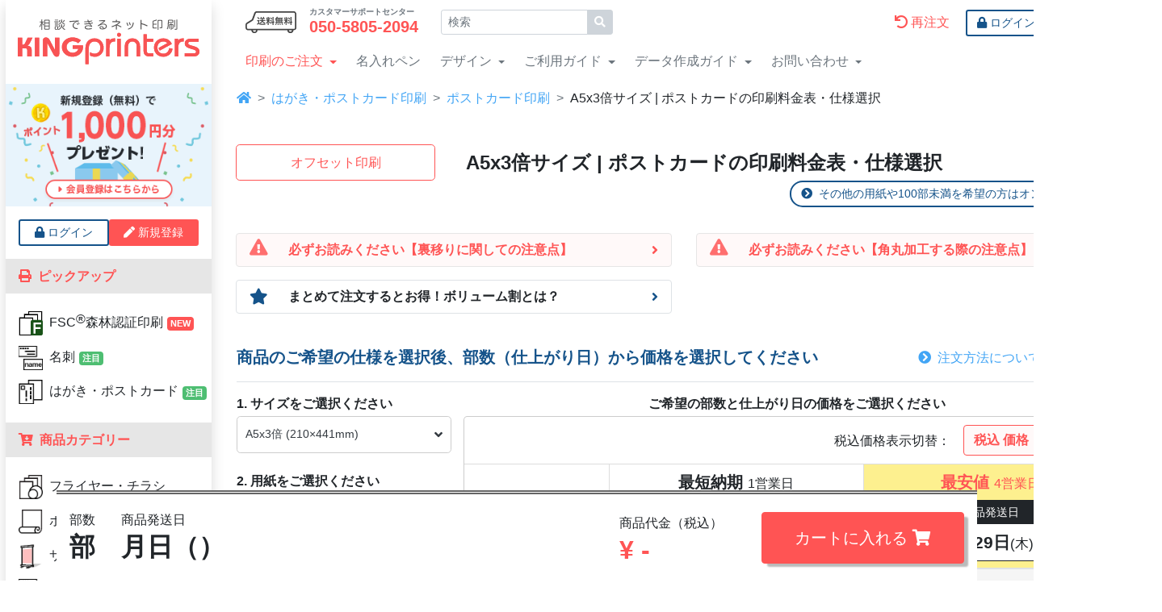

--- FILE ---
content_type: text/html; charset=UTF-8
request_url: https://kingprinters.com/printing/select/product/252?size=22
body_size: 115265
content:
<!DOCTYPE html>
<html lang="ja">
<head prefix="og: https://ogp.me/ns#">
  <meta charset="utf-8">
  <meta name="viewport" content="width=device-width, initial-scale=1">
  <meta http-equiv="X-UA-Compatible" content="IE=edge">
  <title>A5x3倍サイズ | ポストカードの印刷料金表 | 激安・格安のネット印刷通販ならキングプリンターズ
</title>
  
  <meta name="keywords" content="ポストカード,商品選択">
  <meta name="description" content="ポストカードのサイズ、用紙、刷色をお選びください
">
  <meta name="csrf-token" content="2YS6TiV2xkVgyAkKPeGCmw2t0VO0bK3cGQdYJMKz">
  <link rel="shortcut icon" href="/images/favicon.ico">
  <link rel="canonical" href="https://kingprinters.com/printing/select/product/252?size=22">

  
  <link rel="preconnect dns-prefetch" href="https://www.googletagmanager.com/" />
  <link rel="preconnect dns-prefetch" href="https://seal.globalsign.com/" />
  <link rel="preconnect dns-prefetch" href="https://jp.globalsign.com/" />
  <link rel="preconnect dns-prefetch" href="https://assets.pinterest.com/" />

  
  <link rel="preload" href="/images/common/logo_king.svg" as="image">
  <link rel="preload" href="/images/common/shippingfree.svg" as="image">
  <link rel="preload" href="/fonts/fontawesome/fa-solid-900.woff2" as="font" type="font/woff2" crossorigin>
  <link rel="preload" href="/images/common/bnr-signup.png" as="image" media="(min-width: 1454.98px)">
  <link rel="preload" href="/css/base4.css" as="style">
  <link rel="preload" href="/js/jquery/jquery-3.5.1.slim.min.js" as="script">
  <link rel="preload" href="/js/jquery/jquery-setup.js" as="script">
  <link rel="preload" href="/js/bootstrap4/bootstrap.bundle.min.js" as="script">
  <link rel="preload" href="/js/bootstrap4/custom.js" as="script">
  <link rel="preload" href="/js/bootstrap4/header-icon.js" as="script">
  <link rel="preload" href="/js/bootstrap4/megamenu.js" as="script">

   
  
  <meta property="og:title" content="A5x3倍サイズ | ポストカードの印刷料金表 | 激安・格安のネット印刷通販ならキングプリンターズ
">
  <meta property="og:type" content="article">
  <meta property="og:url" content="https://kingprinters.com/printing/select/product/252?size=22">
  <meta property="og:image" content="https://kingprinters.com/images/common/logo-ogp.png">
  <meta property="og:site_name" content="キングプリンターズ">
  <meta property="og:description" content="ポストカードのサイズ、用紙、刷色をお選びください
">
  <meta property="fb:app_id" content="1038447792956723">
  <meta property="og:locale" content="ja_JP">
  
  <meta name="twitter:card" content="summary">
  <meta name="twitter:site" content="@kingprinters">
  <meta name="twitter:creator" content="@kingprinters">
  
    
  <link media="all" type="text/css" rel="stylesheet" href="https://kingprinters.com/css/base4.css?_t=1769021890">
  <link media="all" type="text/css" rel="stylesheet" href="https://kingprinters.com/css/printing4.css?_t=1769021890">
<link media="screen" type="text/css" rel="stylesheet" href="https://kingprinters.com/css/overlay.css?_t=1769021890">
  
    <script>
 // 本番
(function(w,d,s,l,i){w[l]=w[l]||[];w[l].push({'gtm.start':
new Date().getTime(),event:'gtm.js'});var f=d.getElementsByTagName(s)[0],
j=d.createElement(s),dl=l!='dataLayer'?'&l='+l:'';j.async=true;j.src=
'https://www.googletagmanager.com/gtm.js?id='+i+dl;f.parentNode.insertBefore(j,f);
})(window,document,'script','dataLayer','GTM-PBR5F5R');
</script>
  <script type="application/ld+json">
{
  "@context": "https://schema.org",
  "@type": "BreadcrumbList",
  "itemListElement": [{
    "@type": "ListItem",
    "position": 1,
    "name": "ネット印刷通販なら激安・格安のキングプリンターズ TOP",
    "item": "https://kingprinters.com/"
  },{
    "@type": "ListItem",
    "position": 2,
    "name": "はがき・ポストカード印刷",
    "item": "https://kingprinters.com/landing/postcard_bunki"
   },{
    "@type": "ListItem",
    "position": 3,
    "name": "ポストカード印刷",
    "item": "https://kingprinters.com/landing/postcards"
   },{
    "@type": "ListItem",
    "position": 4,
    "name": "A5x3倍サイズ | ポストカードの印刷料金表・仕様選択"
  }]
}
</script>
        <script src="https://kingprinters.com/js/vue/vue.2.5.2.min.js?_t=1769021898"></script>
      </head>

<body>
  <noscript>
 <!-- 本番 -->
<iframe src="https://www.googletagmanager.com/ns.html?id=GTM-PBR5F5R"
height="0" width="0" style="display:none;visibility:hidden"></iframe>
</noscript>    <div id="user-session-key" aria-hidden="true" hidden></div>
<div id="contents" class="contents justify-content-center">
      <div id="mainbar" class="mainbar order-1">
        
                <div id="fadeLayer"></div>
                <header id="header" class="header container bg-white">
          <div class="row align-items-center">
            <div class="col-auto  d-xl-none ">
              <div class="header__logo text-xl-center mt-2">
                <a href="/" id="ga_header__home"><img src="/images/common/logo_king.svg" alt="相談できるネット印刷通販のキングプリンターズ" width="225" height="40"></a>
              </div>
            </div>
            <div class="col">
              <div class="header__zip d-none d-xl-flex align-items-center">
                <div class="header__mark col-auto">
                  <img src="/images/common/shippingfree.svg" alt="全国 送料無料" width="63" height="28">
                </div>
                <div class="header__tel col-auto flex-column">
                  <div class="x-small font-weight-bold lh-sm">カスタマーサポートセンター</div>
                  <div class="lead lh-sm font-weight-bold text-danger">050-5805-2094</span></div>
                </div>

                <div class="mx-3">
                  <form class="header__search" action="/search" method="get" id="srch" onsubmit="document.location=this.action+'?q='+encodeURIComponent(document.getElementById('query').value);return false">
                    <label class="sr-only" for="srchForm">サイト内検索</label>
                    <div id="srchBox" class="input-group input-group-sm">
                      <input id="srchForm" class="form-control" type="text" name="q" value="" placeholder="検索">
                      <div class="input-group-append">
                        <button class="input-group-text" type="submit"><i class="fa fa-search"></i></button>
                      </div>
                    </div>
                  </form>
                </div>
                <div class="header__point">
              <div class="d-none" id='user-session-key'></div>
                          </div>
                <div class="ml-auto col-auto px-0">
                  <a class="nav-link d-inline-block text-primary" href="/account/order-history" id="ga_header__reorder"><i class="fa fa-rotate-right fa-flip-horizontal mr-1"></i>再注文</a>
                                    <a href="https://kingprinters.com/account/login" id="ga_header__login" class="btn btn-outline-naire btn-sm"><i class="fas fa-lock mr-1"></i>ログイン</a>
                  <a href="https://kingprinters.com/auth/signup" id="ga_header__signup" class="btn btn-primary btn-sm border-2 border-2"><i class="fas fa-pen mr-1"></i>新規登録</a>
                                  </div>
              </div>
              <div class="header__tel_button d-xl-none">
                <a class="small" href="tel:05058052094" id="ga_header__tel"><i class="fa fa-headset fa-2x"></i>TEL</a>
              </div>
              <nav class="global_nav navbar navbar-expand-xl navbar-dark">
                <button class="navbar-toggler" type="button" data-toggle="collapse" data-target="#hmenu-canvas" aria-controls="hmenu-canvas" aria-expanded="false" aria-label="Hamburger Menu" id="navbar-toggler">
                  <div class="navbar-toggler-icon"></div>
                  <div class="navbar-toggler-icon2">X</div>
                  <div class="small">MENU</div>
                </button>
                <div id="hmenu-canvas" class="navbar-collapse collapse">
                  <div class="global_nav__zip">
                    <div class="d-block d-xl-none">
                      <div class="header__point">
              <div class="d-none" id='user-session-key'></div>
                          </div>
                    </div>
                    <ul class="nav navbar-nav mr-xl-auto">
                      <li class="nav-item dropdown d-none d-xl-block">
                        <a class="nav-link dropdown-toggle global_nav__order" href="#" id="navbarDropdown0" role="button" data-toggle="dropdown" aria-haspopup="true" aria-expanded="false">印刷のご注文</a>
                        <ul id="megamenu" class="megamenu dropdown-menu" aria-labelledby="navbarDropdown0">
                          <li class="megamenu-group p-0"><a class="dropdown-item btn" href="/landing" id="ga_header__landing"><strong>印刷商品一覧</strong></a></li>
                          <li class="megamenu-group p-0">
  <button class="dropdown-item megamenu-toggle btn icon-flyer_chirasi icon-fsc" id="submenu-kp1" data-toggle="dropdown" aria-haspopup="true" aria-expanded="false"><span>フライヤー・チラシ</span></button>
  <div class="megamenu-menu" aria-labelledby="submenu-kp1">
    <p class="text-5"><strong>フライヤー・チラシ</strong></p>
    <div class="megamenu-item nav-offset-group-item_1" id="nav-offset-product-detail-1">
      <a href="/printing/select/product/1?size=1" id="ga_header__product1" class="icon-flyer_chirasi">フライヤー・チラシ 100枚〜</a>
    </div>
    <div class="megamenu-sub">
      <p>
        広告宣伝に使われる一般的なフライヤー・チラシを国内の自社工場で印刷して日本全国に発送いたします。100枚の小ロットでも高品質オフセット印刷だから、オフィスのカラーコピーやご家庭のプリンタに比べてとっても色鮮やか。良質の国産紙のみを使用しているため、品質に関しても安心してご利用いただけます。
      </p>
      <p class="megamenu-img"><img loading="lazy" src="/images/p-product/header-flyerchirashi-top.png?_t=1769021898" alt="" width="400" height="400"></p>
    </div>
    <div class="megamenu-item">
      <a href="/printing/select/product/248?size=1&frommenu=true" id="ga_header__product248" class="icon-aishi">間紙入りチラシ</a>
    </div>
    <div class="megamenu-sub">
      <p>
        広告宣伝に使われる一般的なチラシを国内の自社工場で印刷して日本全国に発送いたします。この商品は50部ごとまたは100部ごとに仕切りの紙（間紙）を挿入することで、お客様のお手元に届いた際に仕分けしやすくいたします。高品質オフセット印刷だから、オフィスのカラーコピーやご家庭のプリンタに比べてとっても色鮮やか。
      </p>
      <p class="megamenu-img"><img loading="lazy" src="/images/p-product/header-flyer_aishi-top.png?_t=1769021898" alt="" width="400" height="400"></p>
    </div>
    <div class="megamenu-item">
      <a class="megamenu-nav" href="/printing/select/product/358?size=3" id="ga_header__product358">フライヤー・チラシ 10枚〜</a>
    </div>
    <div class="megamenu-sub">
      <p>
        10〜1,000枚程度のフルカラーのチラシを高品質オンデマンド印刷機で色鮮やかに仕上げて日本全国に発送いたします。家庭用のプリンタやオフィスのコピー機でプリントするには枚数が多い…という場合におすすめです。また、良質の国産紙のみを使用しているため、品質に関しても安心してご利用いただけます。
      </p>
      <p class="megamenu-img"><img loading="lazy" src="/images/p-type/header-ondemand_flyer_main.png?_t=1769021898" alt="" width="400" height="400"></p>
    </div>
    <div class="megamenu-item">
      <a class="megamenu-nav icon-fsc" href="/printing/select/product/366?size=1" id="ga_header__product366">FSC<sup class="sup-1">&reg;</sup>森林認証印刷 フライヤー・チラシ</a>
    </div>
    <div class="megamenu-sub">
      <p>適切に管理されたFSC<sup class="sup-1">&reg;</sup>認証林、再生資源およびその他の管理された供給源からの原材料で作られた用紙で印刷が可能です。FSC<sup class="sup-1">&reg;</sup>認証製品の証として、印刷物にFSC<sup class="sup-1">&reg;</sup>森林認証ラベルの印字が可能です。環境に配慮した選択を行うことで、持続可能な社会づくりに貢献すると同時に、環境配慮企業としての姿勢をアピールできます。</p>
      <p class="megamenu-img"><img loading="lazy" src="/images/p-product/header-fsc_flyer.png?_t=1769021898" alt="" width="400" height="400"></p>
    </div>
    <div class="megamenu-item">
      <a href="/printing/select/product/114?size=1" id="ga_header__product114" class="">用紙お任せチラシ</a>
    </div>
    <div class="megamenu-sub">
      <p>
        印刷する用紙の厚みを「お任せ」いただくことで、弊社のフライヤー・チラシ印刷の価格よりも少しお安くご提供させていただく企画商品。紙質はコート・マットコート・上質の中からお選びいただけます。「紙の厚さにはこだわらない」「1円でも安く印刷したい」「印刷後の後加工は必要ない」という方におすすめです。
      </p>
      <p class="megamenu-img"><img loading="lazy" src="/images/p-product/header-flyerchirashi-omakase.png?_t=1769021898" alt="" width="400" height="400"></p>
    </div>
    <div class="megamenu-item">
      <a href="/printing/select/product/76?size=8" id="ga_header__product76" class="">大判チラシ</a>
    </div>
    <div class="megamenu-sub">
      <p>
        一般的なチラシよりも大きなポスターサイズのチラシを最少ロット100枚からフルカラーで印刷いたします。最大でB1サイズまで印刷することができる大判チラシは、家電量販店やスーパーマーケットの新聞折り込みチラシをはじめ、専門店街のフリーペーパーやショップのニュースレター、会社の社内報などにおすすめです。
      </p>
      <p class="megamenu-img"><img loading="lazy" src="/images/p-product/header-chirasi_big-top.png?_t=1769021898" alt="" width="400" height="400"></p>
    </div>
    <div class="megamenu-item">
      <a href="/printing/select/product/249?size=1" id="ga_header__product249" class="">PPフライヤー</a>
    </div>
    <div class="megamenu-sub">
      <p>
        紙の表面に透明のPPフィルムを圧着したチラシやフライヤー、折パンフレットなどを100枚の小ロットから格安で印刷いたします。ツルツルした手触りと光を反射するほどの強い光沢を放つ「コートPPフィルム」、スムースな手触りとツヤ消し効果が特徴の「マットPPフィルム」の2種類からお選びいただけます。
      </p>
      <p class="megamenu-img"><img loading="lazy" src="/images/p-product/header-ppfura_main.png?_t=1769021898" alt="" width="400" height="400"></p>
    </div>
    <div class="megamenu-item">
      <a href="/printing/select/product/75?size=45" id="ga_header__product75" class="">円形フライヤー</a>
    </div>
    <div class="megamenu-sub">
      <p>
        丸い形のフライヤー・チラシを100枚から印刷いたします。世の中にある「まるいもの」の写真やイラストを使った円形フライヤーは、ただ「丸い」というだけで手に取っていただきやすく、お客様の印象に残ることは言うまでもありません。リンゴやみかん、野球のボールなど、円形の写真を使ったデザインが効果的です。
      </p>
      <p class="megamenu-img"><img loading="lazy" src="/images/p-product/header-circle_main.png?_t=1769021898" alt="" width="400" height="400"></p>
    </div>
    <div class="megamenu-item">
      <a href="/printing/select/product/13?size=3" id="ga_header__product13" class="">クラフト紙 フライヤー印刷</a>
    </div>
    <div class="megamenu-sub">
      <p>
        ネット印刷では珍しい「茶色のクラフト紙」を使って、チラシやフライヤーなどを10枚から格安で印刷いたします。ざらざらした「手触り」や見た目の「手作り感」から、どこか親しみやすい印象を与えてくれるクラフト紙。ナチュラルで素朴な雰囲気を出したい時や、ふるさとや自然をイメージさせるご案内におすすめです。
      </p>
      <p class="megamenu-img"><img loading="lazy" src="/images/p-product/header-kraft_main.png?_t=1769021898" alt="" width="400" height="400"></p>
    </div>
    <div class="megamenu-item">
      <a href="/printing/select/product/302?size=1" id="ga_header__product302_flyer" class="">蛍光ピンク印刷 フライヤー</a>
    </div>
    <div class="megamenu-sub">
      <p>蛍光ピンク印刷 フライヤーは、お店のチラシ、飲食のパンフレット、メニュー、撮影や、ビアガーデン 、商品やサービスの紹介、会社案内など様々な営業ツールとして一般的に活用されています。<br>
      基本の9サイズ、お好みのカスタムサイズから選択可能。</p>
      <p class="megamenu-img"><img loading="lazy" src="/images/p-product/header-hot-pink-flyer.png?_t=1769021898" alt="" width="400" height="400"></p>
    </div>
    <div class="megamenu-item">
      <a href="/printing/select/product/284?size=3" id="ga_header__product284_flyer" class="">メタリック印刷 フライヤー</a>
    </div>
    <div class="megamenu-sub">
      <p>メタリックカラー×ハイエンド向けプロダクションプリンターで、10〜最大1000枚のチラシを色鮮やかに仕上げて日本全国に発送いたします。<br>
      通常の4色カラーでは表現できない特殊色が、あなたのこだわりを伝えます。</p>
      <p class="megamenu-img"><img loading="lazy" src="/images/p-product/header-metallic-s-flyer-top.png?_t=1769021898" alt="" width="400" height="400"></p>
    </div>
    <div class="megamenu-item">
      <a href="/printing/select/product/288?size=3" id="ga_header__product288_flyer" class="">ゴールド印刷 フライヤー</a>
    </div>
    <div class="megamenu-sub">
      <p>ゴールドカラー×ハイエンド向けプロダクションプリンターで、10〜最大1000枚のチラシを色鮮やかに仕上げて日本全国に発送いたします。<br>
      通常の4色カラーでは表現できない特殊色が、あなたのこだわりを伝えます。</p>
      <p class="megamenu-img"><img loading="lazy" src="/images/p-product/header-metallic-g-flyer-top.png?_t=1769021898" alt="" width="400" height="400"></p>
    </div>
    <div class="megamenu-item">
      <a class="megamenu-nav" href="/printing/select/product/275?size=3&frommenu=true" id="ga_header__product275">シナップス 印刷</a>
    </div>
    <div class="megamenu-sub">
      <p>
        100%PET基材の合成紙シナップスに、最小10枚から印刷いたします。シナップスは、耐久性、耐水性、耐薬品性、エコという特徴をそれぞれ高水準で兼ね備えている『次世代型ハイグレード合成紙』です。XM300（紙厚0.25mm）とXM135（紙厚0.12mm）の2種類をご用意しました。用途に合わせてお選びください。
      </p>
      <p class="megamenu-img"><img loading="lazy" src="/images/p-type/header-synaps_main.png?_t=1769021898" alt="" width="400" height="400"></p>
    </div>
  </div>
</li>
<li class="megamenu-group p-0">
  <button class="dropdown-item megamenu-toggle btn icon-poster icon-rollup-banner-stand icon-fsc" id=submenu-kp2 data-toggle="dropdown" aria-haspopup="true" aria-expanded="false"><span>ポスター・サインディスプレイ</span></button>
  <div class="megamenu-menu" aria-labelledby="submenu-kp2">
    <p class="text-5"><strong>ポスター・サインディスプレイ</strong></p>
    <p class="font-weight-bold product__cat">ポスター</p>
    <a class="megamenu-nav megamenu-item collapsed" href="/printing/select/product/2?size=8" id="ga_header__product2">ポスター 10枚〜</a>
    <div class="megamenu-sub">
      <p>写真やイラストを色鮮やかに表現するフルカラー印刷のポスターを最少ロット10枚からお届けいたします。大阪の自社工場には国内でも数少ないB1サイズ対応の大型印刷機を完備。電車の中吊り広告に最適なB1変形サイズも対応しています。イベントの告知や商品の販売促進だけでなく、各種ノベルティにおすすめです。</p>
      <p class="megamenu-img"><img loading="lazy" src="/images/p-product/header-poster-top.png?_t=1769021898" alt="ポスターのイメージ" width="400" height="400"></p>
    </div>
    <a class="megamenu-nav megamenu-item" href="/printing/select/product/15?size=8" id="ga_header__product15">インクジェット ポスター 1〜9枚</a>
    <div class="megamenu-sub">
      <p>1枚からご注文いただけるインクジェットポスターを、A2から大型B0サイズまで、最新のデジタル印刷機で高品質に仕上げます。選べる用紙は4種類。写真やイラストの表現に優れたフォト光沢紙、しっとりとした柔らかい印象を与える半光沢紙、光沢感が無い上質紙など、目的や用途に合わせてお選びいただけます。</p>
      <p class="megamenu-img"><img loading="lazy" src="/images/p-product/header-ondemand-poster_main.png?_t=1769021898" alt="インクジェット ポスターのイメージ" width="400" height="400"></p>
    </div>
    <div class="megamenu-item">
      <a class="megamenu-nav icon-fsc" href="/printing/select/product/370?size=8" id="ga_header__product370">FSC<sup class="sup-1">&reg;</sup>森林認証印刷 ポスター</a>
    </div>
    <div class="megamenu-sub">
      <p>適切に管理されたFSC<sup class="sup-1">&reg;</sup>認証林、再生資源およびその他の管理された供給源からの原材料で作られた用紙で印刷が可能です。FSC<sup class="sup-1">&reg;</sup>認証製品の証として、印刷物にFSC<sup class="sup-1">&reg;</sup>森林認証ラベルの印字が可能です。環境に配慮した選択を行うことで、持続可能な社会づくりに貢献すると同時に、環境配慮企業としての姿勢をアピールできます。</p>
      <p class="megamenu-img"><img loading="lazy" src="/images/p-product/header-fsc_poster.png?_t=1769021898" alt="" width="400" height="400"></p>
    </div>

    <hr class="megamenu-separeter">

    <p class="font-weight-bold product__cat">サインディスプレイ</p>
    <a class="megamenu-nav megamenu-item icon-rollup-banner-stand" href="/printing/select/product/353?size=417&frommenu=true" id="ga_header__product353">ロールアップバナー印刷</a>
    <div class="megamenu-sub">
      <p>企業説明会・展示会などさまざまなシーンで活用できる自立型の広告ツールです。専用の収納ケース付きで持ち運びが簡単、設置も工具不要で引き上げるだけのシンプルな構造。しっかりと自立するため、商品展示会や発表会、住宅展示場やショールームなど、長時間の使用にも安心です。コンパクトに収納できるので、短期間で実施される季節イベントや店頭でのプロモーションにもおすすめです。</p>
      <p class="megamenu-img"><img loading="lazy" src="/images/p-product/header-rollup-banner-stand.png?_t=1769021898" alt="ロールアップバナースタンドのイメージ" width="370" height="316"></p>
    </div>

  </div>
</li>
<li class="megamenu-group p-0">
  <button class="dropdown-item megamenu-toggle btn icon-meishi icon-fsc" id="submenu-kp3" data-toggle="dropdown" aria-haspopup="true" aria-expanded="false"><span>名刺</span></button>
  <div class="megamenu-menu" aria-labelledby="submenu-kp3">
    <p class="text-5"><strong>名刺</strong></p>
    <div class="megamenu-item">
      <a href="/printing/select/product/253?size=24" id="ga_header__product253" class="">名刺・ショップカード</a>
    </div>
    <div class="megamenu-sub">
      <p>
        スタッフの名刺、お店のショップカードを短納期かつ低価格で印刷いたします。お選びいただける厚紙は全部で13種類。中でも、紙の表面にフィルムを圧着したPP加工紙は、紙本来の質感だけでは表現することが難しい「高級感や耐久性」を飛躍的に向上。長期間の使用を想定した診察券や会員証におすすめです。
      </p>
      <p class="megamenu-img"><img loading="lazy" src="/images/p-product/header-meishi-top.png?_t=1769021898" alt="" width="400" height="400"></p>
    </div>
    <div class="megamenu-item">
      <a href="/printing/select/product/191?size=304" id="ga_header__product191" class="">名刺・カード 20枚〜</a>
    </div>
    <div class="megamenu-sub">
      <p>
        名刺やショップカードを最新のオンデマンド印刷機で20枚から鮮明に印刷いたします。こちらの商品は、特殊紙を含む20種以上の用紙とシンプルでわかりやすい価格設定が大きな魅力です。ご注文金額に関係なく全国送料無料でお届けいたしますので、職場やご家庭のプリンタで出力するような感覚で気軽にご利用いただけます。
      </p>
      <p class="megamenu-img"><img loading="lazy" src="/images/p-product/header-ondemand_card_main.png?_t=1769021898" alt="" width="400" height="400"></p>
    </div>
    <div class="megamenu-item">
      <a class="megamenu-nav icon-fsc" href="/printing/select/product/373?size=304" id="ga_header__product373">FSC<sup class="sup-1">&reg;</sup>森林認証印刷 名刺</a>
    </div>
    <div class="megamenu-sub">
      <p>適切に管理されたFSC<sup class="sup-1">&reg;</sup>認証林、再生資源およびその他の管理された供給源からの原材料で作られた用紙で印刷が可能です。FSC<sup class="sup-1">&reg;</sup>認証製品の証として、印刷物にFSC<sup class="sup-1">&reg;</sup>森林認証ラベルの印字が可能です。環境に配慮した選択を行うことで、持続可能な社会づくりに貢献すると同時に、環境配慮企業としての姿勢をアピールできます。</p>
      <p class="megamenu-img"><img loading="lazy" src="/images/p-product/header-fsc_card.png?_t=1769021898" alt="" width="400" height="400"></p>
    </div>
    <div class="megamenu-item">
      <a href="/printing/select/product/328?size=304" id="ga_header__product328" class="">ベルベットPP名刺</a>
    </div>
    <div class="megamenu-sub">
      <p>なめらかさをまとう名刺。触れて実感。<br>
        ベルベットPP名刺だけの紙の厚さ265kg。マットな仕上がりですが、マットPPとは違い、触れた瞬間に初めて分かる滑らかな手触りがあり、特別な印象を与えます。<br>
        20部から最大3,000部まで、お求め安い部数で印刷可能です。
      </p>
      <p class="megamenu-img"><img loading="lazy" src="/images/p-product/header-meishi_velvetpp.png?_t=1769021898" alt="" width="400" height="400"></p>
    </div>
    <div class="megamenu-item">
      <a href="/printing/select/product/19?size=24" id="ga_header__product19" class="">ワンポイント箔押し 名刺・ショップカード</a>
    </div>
    <div class="megamenu-sub">
      <p>
        ワンポイントの箔押しがキラリと光る名刺やショップカードを、驚きのロープライスで100枚から作成いたします。気になる箔の色は全10種類。ツヤ有り・ツヤ消しの金銀をはじめ、赤や青のメタリック、黒箔などもご用意しておりますので、企業のコーポレートカラーや名刺のデザインに適した箔色をお選びいただけます。
      </p>
      <p class="megamenu-img"><img loading="lazy" src="/images/p-product/header-1haku_meisi-main.png?_t=1769021898" alt="" width="400" height="400"></p>
    </div>
    <div class="megamenu-item">
      <a href="/printing/select/product/303?size=304" id="ga_header__product303_meishi" class="">蛍光ピンク印刷 名刺・カード</a>
    </div>
    <div class="megamenu-sub">
      <p>CMYKの4色に蛍光ピンクを掛け合わせることで表現できる、発色ある鮮やかな色彩をぜひお試しください。この商品では、名刺サイズだけでなく、ショップカードサイズ、お好みのカスタムサイズでも作成可能。<br>
      印刷部数も10部から最大3,000部まで、お求め安い部数で印刷可能です。</p>
      <p class="megamenu-img"><img loading="lazy" src="/images/p-product/header-hot-pink-meishi.png?_t=1769021898" alt="" width="400" height="400"></p>
    </div>
    <div class="megamenu-item">
      <a href="/printing/select/product/298?size=304" id="ga_header__product298_meishi" class="">ホワイト印刷 名刺・カード</a>
    </div>
    <div class="megamenu-sub">
      <p>カラフルな紙とホワイトのデザインの対比によって、第一印象からあなたの個性が伝わります。10部から最大3,000部まで、ホワイト印刷の名刺を日本全国に発送いたします。<br>
      ホワイト印刷の名刺はCMYK印刷にはない特別さをもたらします。</p>
      <p class="megamenu-img"><img loading="lazy" src="/images/p-product/header-white-meishi.png?_t=1769021898" alt="" width="400" height="400"></p>
    </div>
    <div class="megamenu-item">
      <a href="/printing/select/product/300?size=304" id="ga_header__product300_meishi" class="">ホワイト+CMYK印刷 名刺</a>
    </div>
    <div class="megamenu-sub">
      <p>せっかくなので特別なものを作りませんか？<br>
      ホワイトだけでは表現できない、カラーと組み合わせた印刷をお試しください。<br>
      名刺やショップカードサイズ、お好みのカスタムサイズも作成可能。10部から最大3,000部まで、ホワイト+CMYK印刷の名刺を日本全国に発送いたします。</p>
      <p class="megamenu-img"><img loading="lazy" src="/images/p-product/header-white-cmyk-meishi.png?_t=1769021898" alt="" width="400" height="400"></p>
    </div>
    <div class="megamenu-item">
      <a href="/printing/select/product/286?size=24" id="ga_header__product286_meishi" class="">メタリック印刷 名刺・カード</a>
    </div>
    <div class="megamenu-sub">
      <p>メタリックカラー×ハイエンド向けプロダクションプリンターで、20〜最大5000枚の名刺・ショップカードを色鮮やかに仕上げて日本全国に発送いたします。<br>
      通常の4色カラーでは表現できない特殊色が、あなたのこだわりを伝えます。</p>
      <p class="megamenu-img"><img loading="lazy" src="/images/p-product/header-metallic-s-meishi-top.png?_t=1769021898" alt="" width="400" height="400"></p>
    </div>
    <div class="megamenu-item">
      <a href="/printing/select/product/290?size=24" id="ga_header__product290_meishi" class="">ゴールド印刷 名刺・カード</a>
    </div>
    <div class="megamenu-sub">
      <p>ゴールドカラー×ハイエンド向けプロダクションプリンターで、20〜最大5000枚の名刺・ショップカードを色鮮やかに仕上げて日本全国に発送いたします。<br>
      通常の4色カラーでは表現できない特殊色が、あなたのこだわりを伝えます。</p>
      <p class="megamenu-img"><img loading="lazy" src="/images/p-product/header-metallic-g-meishi-top.png?_t=1769021898" alt="" width="400" height="400"></p>
    </div>
    <div class="megamenu-item">
      <a href="/printing/select/product/259?size=272" id="ga_header__product259-2">シナップスの診察券</a>
    </div>
    <div class="megamenu-sub">
      <p>
        病院や診療所、クリニックなどの医療施設で使用するオリジナル診察券を、最小50枚から印刷いたします。次世代型ハイグレード合成紙「シナップス」に、オンデマンド印刷機で鮮明に印刷することで、診察券としての役割を果たしながら、イメージアップにも役立ちます。耐薬品性も高く、アルコール消毒ができます。<br><strong>※アルコール濃度40％以下に対応</strong>（シナップスメーカーAGFA発表）
      </p>
      <p class="megamenu-img"><img loading="lazy" src="/images/p-product/header-synaps-shinsatsuken-top.png?_t=1769021898" alt="" width="400" height="400"></p>
    </div>
    <div class="megamenu-item">
      <a href="/printing/select/product/351?size=304" id="ga_header__product351_meishi" class="icon-kraft">クラフト紙 名刺20枚〜</a>
    </div>
    <div class="megamenu-sub">
      <p>
        名刺やショップカードを20枚から高品質に印刷いたします。クラフト紙は、自然な風合いと温かみのある質感が魅力の用紙です。素朴でナチュラルな見た目が特徴で、ヴィンテージ感のあるデザインやエコを意識した印刷に最適です。白紙とは一味違う、個性的な仕上がりをお楽しみいただけます。ただし、ベタ塗りの多いデザインや写真の印刷には適しておりませんので、ご了承ください。
      </p>
      <p class="megamenu-img"><img loading="lazy" src="/images/p-product/header-kraft-meishi.png?_t=1769021898" alt="" width="400" height="400"></p>
    </div>
  </div>
</li>
<li class="megamenu-group p-0">
  <button class="dropdown-item megamenu-toggle btn icon-card icon-fsc" id="submenu-kp31" data-toggle="dropdown" aria-haspopup="true" aria-expanded="false"><span>カード</span></button>
  <div class="megamenu-menu" aria-labelledby="submenu-kp31">
    <p class="text-5"><strong>カード</strong></p>
    <div class="megamenu-item">
      <a class="megamenu-nav" href="/printing/select/product/253?size=24" id="ga_header__product253-2">名刺・ショップカード</a>
    </div>
    <div class="megamenu-sub">
      <p>
        スタッフの名刺、お店のショップカードを短納期かつ低価格で印刷いたします。お選びいただける厚紙は全部で13種類。中でも、紙の表面にフィルムを圧着したPP加工紙は、紙本来の質感だけでは表現することが難しい「高級感や耐久性」を飛躍的に向上。長期間の使用を想定した診察券や会員証におすすめです。
      </p>
      <p class="megamenu-img"><img loading="lazy" src="/images/p-product/header-meishi-top.png?_t=1769021898" alt="" width="400" height="400"></p>
    </div>
    <div class="megamenu-item">
      <a class="megamenu-nav" href="/printing/select/product/191?size=304" id="ga_header__product191-2">名刺・カード 20枚〜</a>
    </div>
    <div class="megamenu-sub">
      <p>
        名刺やショップカードを最新のオンデマンド印刷機で20枚から鮮明に印刷いたします。こちらの商品は、特殊紙を含む20種以上の用紙とシンプルでわかりやすい価格設定が大きな魅力です。ご注文金額に関係なく全国送料無料でお届けいたしますので、職場やご家庭のプリンタで出力するような感覚で気軽にご利用いただけます。
      </p>
      <p class="megamenu-img"><img loading="lazy" src="/images/p-product/header-ondemand_card_main.png?_t=1769021898" alt="" width="400" height="400"></p>
    </div>
    <div class="megamenu-item">
      <a class="megamenu-nav icon-fsc" href="/printing/select/product/373?size=304" id="ga_header__product373-card">FSC<sup class="sup-1">&reg;</sup>森林認証印刷 カード</a>
    </div>
    <div class="megamenu-sub">
      <p>適切に管理されたFSC<sup class="sup-1">&reg;</sup>認証林、再生資源およびその他の管理された供給源からの原材料で作られた用紙で印刷が可能です。FSC<sup class="sup-1">&reg;</sup>認証製品の証として、印刷物にFSC<sup class="sup-1">&reg;</sup>森林認証ラベルの印字が可能です。環境に配慮した選択を行うことで、持続可能な社会づくりに貢献すると同時に、環境配慮企業としての姿勢をアピールできます。</p>
      <p class="megamenu-img"><img loading="lazy" src="/images/p-product/header-fsc_card.png?_t=1769021898" alt="" width="400" height="400"></p>
    </div>
    <div class="megamenu-item">
      <a href="/printing/select/product/255?size=24" id="ga_header__product255">スタンプカード</a>
    </div>
    <div class="megamenu-sub">
      <p>
        飲食店や美容サロンのスタンプカードを最少ロット100枚から格安で印刷いたします。定番の名刺サイズやお財布に入るクレジットカードサイズはもちろん、2つに折って使用する「倍サイズ」も作成可能です。お選びいただける4種類の厚紙はスタンプを押印した際にしっかりとインクを吸収する紙だけを厳選しています。
      </p>
      <p class="megamenu-img"><img loading="lazy" src="/images/p-product/header-stamp_main.png?_t=1769021898" alt="" width="400" height="400"></p>
    </div>
    <div class="megamenu-item">
      <a href="/printing/select/product/17?size=3" id="ga_header__product17">ホログラムカード</a>
    </div>
    <div class="megamenu-sub">
      <p>
        立体的な3次元の輝きを七色の光で表現するホログラムフィルム。この特殊なフィルムを圧着した名刺やポストカードを100枚から作成いたします。弊社が取り扱っているホログラムのパターンは全部で6種類。星やハート、チェックやドットなど、下地となるデザインに重ね合わせるだけで幻想的な虹色の輝きを放ちます。
      </p>
      <p class="megamenu-img"><img loading="lazy" src="/images/p-product/header-horogram_main.png?_t=1769021898" alt="" width="400" height="400"></p>
    </div>
    <div class="megamenu-item">
      <a class="icon-trading" href="/printing/select/product/254?size=54" id="ga_header__product254">トレーディングカード</a>
    </div>
    <div class="megamenu-sub">
      <p>
        オリジナルデザインのトレーディングカードを驚きの低価格で作成いたします。カードの両面に透明フィルムを圧着した本格的な仕様は、市販されているトレカと見間違うほどに高品質な仕上がりです。フィルムは全8種類。光沢感やマット感を強調するフィルムはもちろん、光を七色に反射させるホログラムフィルムもございます。
      </p>
      <p class="megamenu-img"><img loading="lazy" src="/images/p-product/header-trading-main.png?_t=1769021898" alt="" width="400" height="400"></p>
    </div>
    <div class="megamenu-item">
      <a class="megamenu-nav" href="/printing/select/product/258?size=211&frommenu=true" id="ga_header__product258">商品タグ</a>
    </div>
    <div class="megamenu-sub">
      <p>
        アパレルショップのオリジナル商品タグをフルカラーで印刷いたします。サイズは、セールタグに最適な「コンパクト」、商品の機能説明タグやブランドタグに適した「レギュラー」、雑貨や小物のラッピングにお使いいただける「スクエア」など全16種類をご用意。タグを2つに折って使用する「オープンタイプ」もございます。
      </p>
      <p class="megamenu-img"><img loading="lazy" src="/images/p-type/price_tag.jpg?_t=1769021898" alt="" width="400" height="400"></p>
    </div>
    <div class="megamenu-item">
      <a href="/printing/select/product/303?size=304" id="ga_header__product303_card" class="">蛍光ピンク印刷 名刺・カード</a>
    </div>
    <div class="megamenu-sub">
      <p>CMYKの4色に蛍光ピンクを掛け合わせることで表現できる、発色ある鮮やかな色彩をぜひお試しください。この商品では、名刺サイズだけでなく、ショップカードサイズ、お好みのカスタムサイズでも作成可能。<br>
        印刷部数も10部から最大3,000部まで、お求め安い部数で印刷可能です。</p>
      <p class="megamenu-img"><img loading="lazy" src="/images/p-product/header-hot-pink-meishi.png?_t=1769021898" alt="" width="400"
          height="400"></p>
    </div>
    <div class="megamenu-item">
      <a href="/printing/select/product/298?size=304" id="ga_header__product298_card" class="">ホワイト印刷 名刺・カード</a>
    </div>
    <div class="megamenu-sub">
      <p>カラフルな紙とホワイトのデザインの対比によって、第一印象からあなたの個性が伝わります。10部から最大3,000部まで、ホワイト印刷の名刺を日本全国に発送いたします。<br>
          ホワイト印刷の名刺はCMYK印刷にはない特別さをもたらします。</p>
      <p class="megamenu-img"><img loading="lazy" src="/images/p-product/header-white-meishi.png?_t=1769021898" alt="" width="400"
          height="400"></p>
    </div>
    <div class="megamenu-item">
      <a href="/printing/select/product/300?size=304" id="ga_header__product300_card" class="">ホワイト+CMYK印刷 名刺</a>
    </div>
    <div class="megamenu-sub">
      <p>せっかくなので特別なものを作りませんか？<br>
          ホワイトだけでは表現できない、カラーと組み合わせた印刷をお試しください。<br>
          名刺やショップカードサイズ、お好みのカスタムサイズも作成可能。10部から最大3,000部まで、ホワイト+CMYK印刷の名刺を日本全国に発送いたします。</p>
      <p class="megamenu-img"><img loading="lazy" src="/images/p-product/header-white-cmyk-meishi.png?_t=1769021898" alt="" width="400"
          height="400"></p>
    </div>
    <div class="megamenu-item">
      <a href="/printing/select/product/286?size=24" id="ga_header__product286_card" class="">メタリック印刷 名刺・カード</a>
    </div>
    <div class="megamenu-sub">
      <p>メタリックカラー×ハイエンド向けプロダクションプリンターで、20〜最大5000枚の名刺・ショップカードを色鮮やかに仕上げて日本全国に発送いたします。<br>
          通常の4色カラーでは表現できない特殊色が、あなたのこだわりを伝えます。</p>
      <p class="megamenu-img"><img loading="lazy" src="/images/p-product/header-metallic-s-meishi-top.png?_t=1769021898" alt=""
          width="400" height="400"></p>
    </div>
    <div class="megamenu-item">
      <a href="/printing/select/product/290?size=24" id="ga_header__product290_card" class="">ゴールド印刷 名刺・カード</a>
    </div>
    <div class="megamenu-sub">
      <p>ゴールドカラー×ハイエンド向けプロダクションプリンターで、20〜最大5000枚の名刺・ショップカードを色鮮やかに仕上げて日本全国に発送いたします。<br>
          通常の4色カラーでは表現できない特殊色が、あなたのこだわりを伝えます。</p>
      <p class="megamenu-img"><img loading="lazy" src="/images/p-product/header-metallic-g-meishi-top.png?_t=1769021898" alt=""
          width="400" height="400"></p>
    </div>
    <div class="megamenu-item">
      <a href="/printing/select/product/259?size=272" id="ga_header__product259">シナップスの診察券</a>
    </div>
    <div class="megamenu-sub">
      <p>
        病院や診療所、クリニックなどの医療施設で使用するオリジナル診察券を、最小50枚から印刷いたします。次世代型ハイグレード合成紙「シナップス」に、オンデマンド印刷機で鮮明に印刷することで、診察券としての役割を果たしながら、イメージアップにも役立ちます。耐薬品性も高く、アルコール消毒ができます。<br><strong>※アルコール濃度40％以下に対応</strong>（シナップスメーカーAGFA発表）
      </p>
      <p class="megamenu-img"><img loading="lazy" src="/images/p-product/header-synaps-shinsatsuken-top.png?_t=1769021898" alt="" width="400" height="400"></p>
    </div>
  </div>
</li>
<li class="megamenu-group p-0">
  <button class="dropdown-item megamenu-toggle btn icon-postcard" id="submenu-kp7" data-toggle="dropdown" aria-haspopup="true" aria-expanded="false"><span>はがき・ポストカード</span></button>
  <div class="megamenu-menu" aria-labelledby="submenu-kp7">
    <p class="text-5"><strong>はがき・ポストカード</strong></p>
    <div class="megamenu-item nav-offset-group-item_8" id="nav-offset-product-detail-252">
      <a href="/printing/select/product/252?size=1" id="ga_header__product252">ポストカード</a>
    </div>
    <div class="megamenu-sub nav-offset-group-8 nav-offset-product-detail-252">
      <p>
        はがきサイズをはじめとする様々なサイズのポストカードを100枚から印刷いたします。選べる用紙は12種類。写真やイラストを美しく再現するコート紙やマットコート紙をはじめ、ナチュラルで落ち着いた雰囲気の上質紙、紙の表面に透明のフィルムを圧着したPP加工タイプなど、デザインやご予算に応じてお選びください。
      </p>
      <p class="megamenu-img"><img loading="lazy" src="/images/p-product/header-card_main.jpg" alt="" width="400" height="400"></p>
    </div>
    <div class="megamenu-item nav-offset-group-item_8" id="nav-offset-product-detail-256">
      <a href="/printing/select/product/256?size=3" id="ga_header__product256">DMはがき</a>
    </div>
    <div class="megamenu-sub nav-offset-group-8 nav-offset-product-detail-256">
      <p>
        オリジナルデザインのダイレクトメール用はがきをフルカラーで印刷いたします。選べる用紙は全部で10種類。郵便はがきに近い質感の上質紙をはじめ、写真やイラストの再現に優れたコート紙、適度な光沢があるマットコート紙、表面にフィルムを圧着した個性的なPP加工紙など、DMはがきに適した厚紙を厳選しました。
      </p>
      <p class="megamenu-img"><img loading="lazy" src="/images/p-product/header-dmhagaki_main.png" alt="" width="400" height="400"></p>
    </div>
    <div class="megamenu-item nav-offset-group-item_8" id="nav-offset-product-detail-24">
      <a class="megamenu-nav" href="/printing/select/product/24?size=57&frommenu=true" id="ga_header__product24">郵便はがき</a>
    </div>
    <div class="megamenu-sub nav-offset-group-8 nav-offset-product-detail-24">
      <p class="f12px">
        郵便局が発行している通常はがきにフルカラーで印刷いたします。弊社が使用している高性能オンデマンド印刷機は植物由来成分を配合したデジタルトナーを採用しておりますので、インクの吸収率が高い郵便はがきや上質紙に印刷した場合でも、ほのかな光沢を残したまま写真を色鮮やかに再現することができます。
      </p>
      <p class="megamenu-img"><img loading="lazy" src="/images/p-type/header-yubin_main.png" alt="" width="400" height="400"></p>
    </div>
    <div class="megamenu-item nav-offset-group-item_8" id="nav-offset-product-detail-25">
      <a href="/printing/select/product/25?size=58" id="ga_header__product25">圧着はがき</a>
    </div>
    <div class="megamenu-sub nav-offset-group-8 nav-offset-product-detail-25">
      <p>
        V型・Z型に開く圧着はがきを100枚から印刷いたします。弊社が採用している「UVニス圧着」はフィルム圧着タイプに比べて環境に優しく低コスト。接着面にUVニスを塗布して熱を加えながら圧着するこの方法は、焼却しても有毒ガスを発生することがなく、燃えるゴミとしてそのまま捨てることができます。
      </p>
      <p class="megamenu-img"><img loading="lazy" src="/images/p-product/header-acchaku-main.png" alt="" width="400" height="400"></p>
    </div>
    <div class="megamenu-item nav-offset-group-item_8" id="nav-offset-product-detail-79">
      <a href="/printing/select/product/79?size=3" id="ga_header__product79">ワンポイント箔押し はがき・ポストカード</a>
    </div>
    <div class="megamenu-sub nav-offset-group-8 nav-offset-product-detail-79">
      <p>
        ワンポイントの箔押しがキラリと光るはがきやポストカードを作成いたします。｢ワンポイント」という商品名ではございますが、箔押し加工の範囲はA6サイズであれば約40%の面積に相当する60㎠。なんと、名刺よりも一回り大きい範囲にロゴマークやシルエットなどを配した大胆な箔押しが可能です。箔の色は10種類。
      </p>
      <p class="megamenu-img"><img loading="lazy" src="/images/p-product/header-haku_hagaki_main.png" alt="" width="400" height="400"></p>
    </div>
    <div class="megamenu-item nav-offset-group-item_8" id="nav-offset-product-detail-192">
      <a href="/printing/select/product/192?size=3" id="ga_header__product192">はがき・ポストカード 10枚〜</a>
    </div>
    <div class="megamenu-sub nav-offset-group-8 nav-offset-product-detail-192">
      <p>
        はがきやポストカードを最新のオンデマンド印刷機で10枚から鮮明に印刷いたします。こちらの商品は、特殊紙を含む20種以上の用紙とシンプルでわかりやすい価格設定が大きな魅力です。ご注文金額に関係なく全国送料無料でお届けいたしますので、職場やご家庭のプリンタで出力するような感覚で気軽にご利用いただけます。
      </p>
      <p class="megamenu-img"><img loading="lazy" src="/images/p-product/header-ondemand_hagaki_main.png" alt="" width="400" height="400"></p>
    </div>

    <div class="megamenu-item nav-offset-group-item_8" id="nav-offset-product-detail-304_postcard">
      <a href="/printing/select/product/304?size=1" id="ga_header__product304_postcard">蛍光ピンク印刷 ポストカード</a>
    </div>
    <div class="megamenu-sub nav-offset-group-8 nav-offset-product-detail-304_postcard">
      <p>ポストカードは、期間限定DM、季節商品のDM、イベントの宣伝、商品やサービスの紹介、アニメのキャラクターや漫画系に活用されていますが、CMYK+蛍光ピンクで印刷された物は存在感を放ち人々を魅了します。<br>
      より特別な機会にご利用ください！基本の9サイズ、お好みのカスタムサイズから選択可能。10部から最大1,000部まで、鮮やかなピンク色のポストカードを日本全国に発送いたします。</p>
      <p class="megamenu-img"><img loading="lazy" src="/images/p-product/header-hot-pink-hagaki.png" alt="" width="400" height="400"></p>
    </div>
    <div class="megamenu-item nav-offset-group-item_8" id="nav-offset-product-detail-299_postcard">
      <a href="/printing/select/product/299?size=1" id="ga_header__product299_postcard">ホワイト印刷 ポストカード</a>
    </div>
    <div class="megamenu-sub nav-offset-group-8 nav-offset-product-detail-299_postcard">
      <p>アーティスティックなイベント、シーズンごとのセール、特別なお客様へ伝えたいプロモーション用のDM・ポストカードを作りたい方に最適です。<br>
      10〜最大1000枚、ホワイトのポストカードでデザインの新しい印刷基準を作成しませんか？</p>
      <p class="megamenu-img"><img loading="lazy" src="/images/p-product/header-white-hagaki.png" alt="" width="400" height="400"></p>
    </div>
    <div class="megamenu-item nav-offset-group-item_8" id="nav-offset-product-detail-301_postcard">
      <a href="/printing/select/product/301?size=1" id="ga_header__product301_postcard">ホワイト+CMYK印刷 ポストカード</a>
    </div>
    <div class="megamenu-sub nav-offset-group-8 nav-offset-product-detail-301_postcard">
      <p>ポストカードは、DM、ブライダル、商品やサービスの紹介、イベントの宣伝など、営業のツールとして一般的に活用されていますが、ホワイト＋CMYKで印刷されたポストカードは存在感を放ち人々を魅了します。<br>
      より特別な機会にご利用ください！<br>
      基本の9サイズ、お好みのカスタムサイズから選択可能。<br>
      10部から最大1,000部まで、ホワイト+CMYK印刷のポストカードを日本全国に発送いたします。</p>
      <p class="megamenu-img"><img loading="lazy" src="/images/p-product/header-white-cmyk-hagaki.png" alt="" width="400" height="400"></p>
    </div>
    <div class="megamenu-item nav-offset-group-item_8" id="nav-offset-product-detail-272_postcard">
      <a href="/printing/select/product/272?size=3" id="ga_header__product272_postcard">メタリック印刷 ポストカード</a>
    </div>
    <div class="megamenu-sub nav-offset-group-8 nav-offset-product-detail-272_postcard">
      <p>メタリックカラー×ハイエンド向けプロダクションプリンターで、10〜最大1000枚のはがき・ポストカードを色鮮やかに仕上げて日本全国に発送いたします。<br>
      通常の4色カラーでは表現できない特殊色が、あなたのこだわりを伝えます。</p>
      <p class="megamenu-img"><img loading="lazy" src="/images/p-product/header-metallic-s-hagaki-top.png" alt="" width="400" height="400"></p>
    </div>
    <div class="megamenu-item nav-offset-group-item_8" id="nav-offset-product-detail-295_postcard">
      <a href="/printing/select/product/295?size=3" id="ga_header__product295_postcard">ゴールド印刷 ポストカード</a>
    </div>
    <div class="megamenu-sub nav-offset-group-8 nav-offset-product-detail-295_postcard">
      <p>ゴールドカラー×ハイエンド向けプロダクションプリンターで、10〜最大1000枚のはがき・ポストカードを色鮮やかに仕上げて日本全国に発送いたします。<br>
      通常の4色カラーでは表現できない特殊色が、あなたのこだわりを伝えます。</p>
      <p class="megamenu-img"><img loading="lazy" src="/images/p-product/header-metallic-g-hagaki-top.png" alt="" width="400" height="400"></p>
    </div>
    <div class="megamenu-item">
      <a href="/printing/select/product/352?size=3" id="ga_header__product352_postcard-flyer" class="icon-kraft">クラフト紙 ポストカード 10枚〜</a>
    </div>
    <div class="megamenu-sub nav-offset-group-8">
      <p>
      はがき・ポストカードを10枚から高品質に印刷いたします。クラフト紙は、自然な風合いと温かみのある質感が魅力の用紙です。しっかりとしたコシと厚みがあり、グリーティングカードや招待状、メッセージカードにも最適です。素朴でナチュラルな見た目が特徴で、ヴィンテージ感のあるデザインやエコを意識した印刷にもぴったりです。ただし、ベタ塗りの多いデザインや写真の印刷には適しておりませんので、ご了承ください。
          </p>
      <p class="megamenu-img"><img loading="lazy" src="/images/p-product/header-kraft-postcard.png?_t=1769021898" alt="" width="400" height="400"></p>
    </div>
    <div class="megamenu-item nav-offset-group-item_8" id="nav-offset-product-detail-180_postcard">
      <a href="/printing/select/product/180?size=57&frommenu=true" id="ga_header__product180_postcard" class="icon-nenga">お年玉年賀はがき</a>
    </div>
    <div class="megamenu-sub nav-offset-group-17 nav-offset-product-detail-180_postcard">
      <p>
        郵便局が発行しているお年玉年賀はがきにフルカラーで印刷いたします。弊社のお年玉年賀はがき印刷は、はがき代（1枚63円）と印刷代が含まれた明瞭価格。最小ロット8枚からご注文いただける他、日本全国送料無料でお届けいたします。さらに、ご注文いただいた全てのお客様に私製年賀はがきを10枚サービス！
      </p>
      <p class="megamenu-img"><img loading="lazy" src="/images/p-product/header-nenga.png?_t=1769021898" alt="" width="400" height="400"></p>
    </div>
  </div>
</li>
<li class="megamenu-group p-0">
  <button class="dropdown-item megamenu-toggle btn icon-sassi icon-pamphlet icon-fsc" id=submenu-kp4 data-toggle="dropdown" aria-haspopup="true" aria-expanded="false"><span>冊子・パンフレット</span></button>
  <div class="megamenu-menu" aria-labelledby="submenu-kp4">
    <p class="text-5"><strong>冊子・パンフレット</strong></p>
    <p class="font-weight-bold product__cat">冊子</p>
    <a class="megamenu-nav  icon-sassi megamenu-item collapsed" href="/printing/select/booklet/4?size=204" id="ga_header__product4">中綴じ冊子 100部〜</a>
    <div class="megamenu-sub">
      <p>見開きページの真ん中2カ所をホチキスで留める「中綴じ冊子」を、フルカラー印刷で100冊の小ロットから作成いたします。国内の自社工場に6台の印刷機と3台の製本機を完備し、印刷データのチェックを「冊子専門のチーム」が行うことで、ページ数が多い大部数の冊子でも安心してお任せいただける体制を整えています。</p>
      <p class="megamenu-img"><img loading="lazy" src="/images/p-type/header-sassi_top_main.png?_t=1769021898" alt="" width="400" height="400"></p>
    </div>

    <a class="megamenu-nav icon-sassi megamenu-item" href="/printing/select/booklet/312?size=204" id="ga_header__product312">薄紙 中綴じ冊子
      100部〜</a>
    <div class="megamenu-sub">
      <p>70kgという斤量の薄紙で印刷する中綴じ冊子が定番商品となりました。同じページ数であっても90kgや110kgなどの冊子より重さや、厚みが減りますので運搬時の運びやすさや送料など、様々な面でコストダウンにつながります。印刷工程や仕様などは90kg以上の中綴じ冊子と同じになります。</p>
      <p class="megamenu-img"><img loading="lazy" src="/images/p-type/header-sassi_top_70.png?_t=1769021898" alt="" width="400" height="400"></p>
    </div>

    <a class="megamenu-nav icon-sassi megamenu-item" href="/printing/select/booklet/89?size=204" id="ga_header__product89">中綴じ冊子 1部〜</a>
    <div class="megamenu-sub">
      <p>見開きページの中心に2カ所の「ホチキス留め」を施した、本格的な「中綴じ冊子」を1冊からお手頃価格で作成いたします。最新のオンデマンド印刷機でご家庭やオフィス用のプリンターよりも鮮明に印刷できるため、卒業アルバムや結婚式のプロフィールブック、セミナー資料といった小ロットの冊子作成に最適です。</p>
      <p class="megamenu-img"><img loading="lazy" src="/images/p-type/header-sassi_top_main.png?_t=1769021898" alt="" width="400" height="400"></p>
    </div>

    <a class="megamenu-nav icon-sassi megamenu-item" href="/printing/select/booklet/118?size=204" id="ga_header__product118">無線綴じ冊子</a>
    <div class="megamenu-sub">
      <p>本の背表紙を糊で固定する「無線綴じ冊子」を、お求めやすい価格で100冊の小ロットから作成します。長期間保管ができるため、教材・写真集・同人誌・書籍・小説など、ページ数が多いものにオススメです。また、背の部分が四角く、背表紙にタイトル等も印刷できます。表紙を厚みがある紙に変更し、高級感を演出することも。</p>
      <p class="megamenu-img"><img loading="lazy" src="/images/p-type/header-sassi_m.png?_t=1769021898" alt="" width="400" height="400">
      </p>
    </div>

    <hr class="megamenu-separeter">

    <p class="font-weight-bold product__cat">パンフレット</p>
    <a class="megamenu-nav icon-pamphlet megamenu-item" href="/printing/select/product/7?size=3&frommenu=true" id="ga_header__product7">折パンフレット</a>
    <div class="megamenu-sub">
      <p>2つ折りや3つ折りのパンフレットを最少ロット100枚から印刷いたします。弊社の折りパンフレットは品質重視。折り加工時の抜き取りチェックはもちろん、「背割れ」する可能性が高い厚めの紙につきましては、折り位置に筋を入れてから折り加工を行うといった「ひと手間」を惜しまず、1点ずつ丁寧に仕上げています。</p>
      <p class="megamenu-img"><img loading="lazy" src="/images/p-type/header-oripanfu_main.png?_t=1769021898" alt="" width="400" height="400"></p>
    </div>

    <a class="megamenu-nav icon-pamphlet megamenu-item" href="/printing/select/product/305?size=3&frommenu=true" id="ga_header__product305">PP折パンフレット</a>
    <div class="megamenu-sub">
      <p>2つ折りのパンフレットを最少ロット100枚から印刷いたします。「コートPP」「マットPP」の2種類からお選びいただけます。ツルツルした手触りと光を反射するほどの強い光沢を放つ「コートPP」、きらびやかなゴージャス感を演出。
        しっとりしたスムースな手触りとツヤ消し効果が特徴の「マットPP」光沢を抑えるツヤ消し効果があるため、上品で落ち着いた印象を与えます。</p>
      <p class="megamenu-img"><img loading="lazy" src="/images/p-type/header-oripanfu_main.png?_t=1769021898" alt="" width="400" height="400"></p>
    </div>

    <div class="megamenu-item">
      <a class="megamenu-nav icon-fsc" href="/printing/select/product/367?size=3&frommenu=true" id="ga_header__product367">FSC<sup class="sup-1">&reg;</sup>森林認証印刷 折パンフレット</a>
    </div>
    <div class="megamenu-sub">
      <p>適切に管理されたFSC<sup class="sup-1">&reg;</sup>認証林、再生資源およびその他の管理された供給源からの原材料で作られた用紙で印刷が可能です。FSC<sup class="sup-1">&reg;</sup>認証製品の証として、印刷物にFSC<sup class="sup-1">&reg;</sup>森林認証ラベルの印字が可能です。環境に配慮した選択を行うことで、持続可能な社会づくりに貢献すると同時に、環境配慮企業としての姿勢をアピールできます。</p>
      <p class="megamenu-img"><img loading="lazy" src="/images/p-product/header-fsc_pamphlet.png?_t=1769021898" alt="" width="400" height="400"></p>
    </div>

  </div>
</li>
<li class="megamenu-group p-0">
  <button class="dropdown-item megamenu-toggle btn icon-sticker" id=submenu-kp5 data-toggle="dropdown" aria-haspopup="true" aria-expanded="false"><span>シール・ステッカー</span></button>
  <div class="megamenu-menu" aria-labelledby="submenu-kp5">
    <p class="text-5"><strong>シール・ステッカー</strong></p>
    <p class="font-weight-bold product__cat">大部数シール印刷＜屋内用＞</p>
    <a class="megamenu-nav megamenu-item collapsed" href="/printing/select/product/10?size=30&frommenu=true" id="ga_header__product10">コートPPステッカー</a>
    <div class="megamenu-sub nav-offset-group-6 nav-offset-product-detail-10">
      <p>オリジナルデザインのステッカーを100枚から格安で作成いたします。表面に圧着されたツヤツヤのコートPPフィルムは光を反射するほどの強い光沢感があり、シャープでキレのある印象を与えてくれる他、高級感さえ感じさせてくれるでしょう。四角8種、円形9種、型抜き5種、計22種類のサイズからお選びいただけます。</p>
      <p class="megamenu-img"><img loading="lazy" src="/images/p-type/header-main_coat.png" alt="" width="400" height="400"></p>
    </div>

    <a class="megamenu-nav megamenu-item" href="/printing/select/product/11?size=30&frommenu=true" id="ga_header__product11">マットPPステッカー</a>
    <div class="megamenu-sub nav-offset-group-6 nav-offset-product-detail-11">
      <p>オリジナルデザインのステッカーを100枚から格安で作成いたします。表面に圧着されたしっとりした質感のマットPPフィルムは光沢を抑える効果があり、上品で落ち着いた印象を与えるとともにプレミアムな雰囲気さえ感じさせてくれるでしょう。四角8種、円形9種、型抜き5種、計22種類のサイズから選択可能です。</p>
      <p class="megamenu-img"><img loading="lazy" src="/images/p-type/header-main_mat.png" alt="" width="400" height="400"></p>
    </div>

    <a class="megamenu-nav megamenu-item" href="/printing/select/product/12?size=30&frommenu=true" id="ga_header__product12">ホログラムPPステッカー</a>
    <div class="megamenu-sub nav-offset-group-6 nav-offset-product-detail-12">
      <p>立体的な3次元の輝きを放つホログラムステッカーを100枚から格安で作成いたします。光を七色に反射させる透明のホログラムフィルムを圧着した表面は、まるで魔法にかけられたように幻想的で、思わず手に取って見てしまうに違いありません。四角8種、円形9種、型抜き5種、計22種類のサイズから選択可能です。</p>
      <p class="megamenu-img"><img loading="lazy" src="/images/p-type/header-main_holo.png" alt="" width="400" height="400"></p>
    </div>
    <hr class="megamenu-separeter">
    <p class="font-weight-bold product__cat">少部数シール印刷＜屋内用＞</p>
    
    <a class="megamenu-nav icon-sticker_ondemand megamenu-item" href="/printing/select/product/337?size=316&frommenu=true" id="ga_header__product337">スタンダード形【1枚カット】</a>
    <div class="megamenu-sub nav-offset-group-6 nav-offset-product-detail-337">
      <p class="product__desc mb-3">定型のデザイン・サイズ（正方形6種、長方形5種、角丸四角形6種、円形8種、楕円形9種）で計34種類のバリエーションをご用意。20枚から格安で印刷いたします。</p>
      <p class="megamenu-img text-center mb-5"><img loading="lazy" src="/images/p-type/sticker/seal-standard.png" alt="スタンダード形　1枚カット納品のイメージ" width="250" height="250"></p>
      <dl class="row text-left">
        <dt class="col-md-4">【注文部数】</dt>
        <dd class="col-md-8">20枚から</dd>
        <dt class="col-md-4">【納品形態】</dt>
        <dd class="col-md-8">1枚ずつカット
          <p class="megamenu-img text-center"><img loading="lazy" class="my-3" src="/images/p-type/sticker/sticker-single.svg" alt="" width="230" height="150"></p>
        </dd>
      </dl>
    </div>
    
    <a class="megamenu-nav icon-sticker_ondemand megamenu-item" href="/printing/select/product/342?size=351&frommenu=true" id="ga_header__product342">スタンダード形【シート】</a>
    <div class="megamenu-sub nav-offset-group-6 nav-offset-product-detail-342">
      <p class="product__desc mb-3">定型のデザイン（正方形9種、長方形9種、角丸四角形9種、円形9種、楕円形9種）で計45種類のバリエーションをご用意。20枚から格安で印刷いたします。</p>
      <p class="megamenu-img text-center mb-5"><img loading="lazy" src="/images/p-type/sticker/seal-standard-seat.png" alt="スタンダード形　シート納品のイメージ" width="250" height="250"></p>
      <dl class="row text-left">
        <dt class="col-md-4">【注文部数】</dt>
        <dd class="col-md-8">20枚から</dd>
        <dt class="col-md-4">【納品形態】</dt>
        <dd class="col-md-8">シートに面付けされた状態で納品（選択部数により複数シートになります）
          <p class="megamenu-img text-center"><img loading="lazy" class="my-3" src="/images/p-type/sticker/sticker-sheet.svg" alt="" width="470" height="130"></p>
        </dd>
      </dl>
    </div>
    
    <a class="megamenu-nav icon-sticker_ondemand megamenu-item" href="/printing/select/product/347?size=403&frommenu=true" id="ga_header__product347">オリジナル形【1枚カット/シート】</a>
    <div class="megamenu-sub nav-offset-group-6 nav-offset-product-detail-347">
      <p class="product__desc mb-3">お客様がデザインされたオリジナル形のシールを20枚から格安で印刷いたします。シールサイズは1枚カット:9種、シート:16種の中からお選びいただけます。<br>※カットパスデータはご自身で作成が必要となります。</p>
      <p class="megamenu-img text-center mb-5"><img loading="lazy" src="/images/p-type/sticker/seal-original.png" alt="オリジナル形　1枚カット/シート納品のイメージ" width="250" height="250"></p>
      <dl class="row text-left">
        <dt class="col-md-4">【注文部数】</dt>
        <dd class="col-md-8">20枚から</dd>
        <dt class="col-md-4">【納品形態】</dt>
        <dd class="col-md-8">商品により1枚ずつカットまたはシートに面付けされた状態で納品（選択部数により複数シートになります）
          <p class="megamenu-img text-center"><img loading="lazy" class="my-3" src="/images/p-type/sticker/sticker-org.svg" alt="" width="170" height="110"></p>
        </dd>
      </dl>
    </div>
    
    <a class="megamenu-nav icon-sticker_ondemand megamenu-item" href="/printing/select/product/349?size=412" id="ga_header__product349">シートシール【シート】</a>
    <div class="megamenu-sub nav-offset-group-6 nav-offset-product-detail-349">
      <p class="product__desc mb-3">オリジナルシールが印刷されたシートを2枚から格安で印刷いたします。1つのデータ（シート）に様々な形のシールを複数配置いただけます。3種類のサイズをご用意。<br>※カットパスデータはご自身で作成が必要となります。</p>
      <p class="megamenu-img text-center mb-5"><img loading="lazy" src="/images/p-type/sticker/seal-multi.png" alt="シートシール　シート納品のイメージ" width="250" height="250"></p>
      <dl class="row text-left">
        <dt class="col-md-4">【注文部数】</dt>
        <dd class="col-md-8">2枚から</dd>
        <dt class="col-md-4">【納品形態】</dt>
        <dd class="col-md-8">シートに面付けされた状態で納品（指定のシートサイズにカットされます）
          <p class="megamenu-img text-center"><img loading="lazy" class="my-3" src="/images/p-type/sticker/sticker-multidesign.svg" alt="" width="240" height="130"></p>
        </dd>
      </dl>
    </div>
    

    <a class="megamenu-nav megamenu-item" href="/printing/select/product/210?size=227&frommenu=true" id="ga_header__product210">マグネットステッカー</a>
    <div class="megamenu-sub nav-offset-group-6 nav-offset-product-detail-210">
      <p>オリジナルデザインの屋内用マグネットステッカーを50枚から格安で作成いたします。サイズは全45種類。四角（角丸あり）10種、円形10種、「おうち」「ワゴン車」「歯」などの形が個性的な「ユニーク」10種 ✕ 大小2サイズ、お好みの形にカットできる「フリーカット」5種をご用意。「1枚づつ袋入れ」もできます。</p>
      <p class="megamenu-img"><img loading="lazy" src="/images/p-type/header-sticker_magnet_main.jpg" alt="" width="400" height="400"></p>
    </div>

    <a class="megamenu-nav megamenu-item" href="/printing/select/product/270?size=273&frommenu=true" id="ga_header__product270">フロアステッカー</a>
    <div class="megamenu-sub nav-offset-group-6 nav-offset-product-detail-270">
      <p>
        スーパーやコンビニエンスストア、小売店などで、お客様に並び位置を案内する「フロアステッカー」を、最小5枚から印刷します。剥がしても糊残りの少ない再剥離粘着糊を使用した、シールタイプの床用ステッカー。（※床の素材によって、長期使用後に糊が残る場合がございます。）ベーシックなデザインやかわいいデザインなど、たくさんのデザインテンプレートをご用意しました。
      </p>
      <p class="megamenu-img"><img loading="lazy" src="/images/p-type/header-floor_sticker.png" alt="" width="400" height="400"></p>
    </div>
    <hr class="megamenu-separeter">
    <p class="font-weight-bold product__cat">少部数シール印刷＜屋外用＞</p>
    

    <a class="megamenu-nav megamenu-item" href="/printing/select/product/22?size=81" id="ga_header__product16">屋外用ステッカー</a>
    <div class="megamenu-sub nav-offset-group-6 nav-offset-product-detail-16">
      <p>屋外での使用に適したステッカー。耐水・耐光性に優れ、形を選ばないため、案内表示や表札などに最適。<br>※インクジェット印刷</p>
      <p class="megamenu-img text-center"><img loading="lazy" src="/images/p-product/header-sticker_multi.jpg?_t=1769021898" alt="" width="250" height="250"></p>
    </div>
  </div>
</li>
<li class="megamenu-group p-0">
  <button class="dropdown-item megamenu-toggle btn icon-ticket" id="submenu-kp12" data-toggle="dropdown" aria-haspopup="true" aria-expanded="false"><span>チケット・金券</span></button>
  <div class="megamenu-menu" aria-labelledby="submenu-kp12">
    <p class="text-5"><strong>チケット・金券</strong></p>
    <div class="megamenu-item nav-offset-group-item_12" id="nav-offset-product-detail-62">
      <a class="megamenu-nav" href="/printing/select/product/62?size=105&frommenu=true" id="ga_header__product62">チケット</a>
    </div>
    <div class="megamenu-sub nav-offset-group-12 nav-offset-product-detail-62">
      <p>
        イベントや施設のオリジナルチケットをフルカラー印刷で100枚から作成いたします。「ミシン目無し」のノーマルタイプをはじめ、「ミシン目1本入り」の一般的なシングルタイプ、半券が2枚付いた「ミシン目2本入り」のダブルタイプ、さらに、「両サイドにミシン目が入った」ツインタイプなど、計4種類をラインナップ
      </p>
      <p class="megamenu-img"><img loading="lazy" src="/images/p-type/header-ticket_main.png" alt="" width="400" height="400"></p>
    </div>
    <div class="megamenu-item nav-offset-group-item_12" id="nav-offset-product-detail-35">
      <a href="/printing/select/product/35?size=109" id="ga_header__product35">金券・ギフト券</a>
    </div>
    <div class="megamenu-sub nav-offset-group-12 nav-offset-product-detail-35">
      <p>
        百貨店の商品券やクレジットカード会社が発行しているギフトカードに勝るとも劣らない、本格的な金券を100枚から作成いたします。弊社の金券印刷は、複雑な模様や細い線まで鮮明な仕上がりをお約束する高品質オフセット印刷。通し番号を印字する「ナンバリング」や、コピーを防止するための「箔押しライン」も可能です。
      </p>
      <p class="megamenu-img"><img loading="lazy" src="/images/p-product/header-kinken_main.png" alt="" width="400" height="400"></p>
    </div>
    <div class="megamenu-item nav-offset-group-item_12" id="nav-offset-product-detail-36">
      <a href="/printing/select/product/36?size=112" id="ga_header__product36">回数券</a>
    </div>
    <div class="megamenu-sub nav-offset-group-12 nav-offset-product-detail-36">
      <p>
        1枚ずつ切り離して使えるようにミシン目加工が施された回数券を100枚から印刷いたします。ミシン目が5本入った6枚綴りは高額な商品やサービスに、ミシン目が10本入った11枚綴りは1枚あたり数百円程度の券に適しており、どちらもコンパクトに折り畳みやすく、お財布にもスッキリ収納できるのも大きな特徴です。
      </p>
      <p class="megamenu-img"><img loading="lazy" src="/images/p-product/header-kaisuuken_main.png" alt="" width="400" height="400"></p>
    </div>
    <div class="megamenu-item nav-offset-group-item_12" id="nav-offset-product-detail-37">
      <a href="/printing/select/product/37?size=114" id="ga_header__product37">切り離しチケット</a>
    </div>
    <div class="megamenu-sub nav-offset-group-12 nav-offset-product-detail-37">
      <p>
        1枚ずつ切り離して使えるチケットを最少ロット100シートから作成いたします。このチケットの大きな特徴は、必要なときに必要な分だけ少量ずつ使えること。イベント名や日時を記載する空白スペースを設けてデザインしていただきますと、お使いになる前にオフィスやご家庭のプリンタで、それらの情報を印字することができます。
      </p>
      <p class="megamenu-img"><img loading="lazy" src="/images/p-product/header-ticket_misin_main.png" alt="" width="400" height="400"></p>
    </div>
    <div class="megamenu-item nav-offset-group-item_12" id="nav-offset-product-detail-292">
      <a href="/printing/select/product/292?size=293" id="ga_header__product292">クーポン券</a>
    </div>
    <div class="megamenu-sub nav-offset-group-12 nav-offset-product-detail-292">
      <p>
        飲食店や美容室などの様々なお店でお使いいただけるクーポン券を短納期かつ低価格で印刷いたします。お財布にもすっきりと収まるコンパクトなカードサイズ。紙の厚みは薄紙70kgから厚紙220kgまで幅広くご用意しているので、ご利用シーンに合ったものをお選びいただけます。「ナンバリング」加工にも対応しており、発行枚数の管理に便利。抽選券としてご利用いただくことも可能です。
      </p>
      <p class="megamenu-img"><img loading="lazy" src="/images/p-product/cupon-ken.png" alt=""></p>
    </div>
  </div>
</li>
<li class="megamenu-group p-0">
  <button class="dropdown-item megamenu-toggle btn icon-futo" id="submenu-kp8" data-toggle="dropdown" aria-haspopup="true" aria-expanded="false"><span>封筒</span></button>
  <div class="megamenu-menu" aria-labelledby="submenu-kp8">
    <p class="text-5"><strong>封筒</strong></p>

    <div class="megamenu-item nav-offset-group-item_11" id="nav-offset-product-detail-183">
      <a class="megamenu-nav" href="/printing/select/product/183?size=67&frommenu=true" id="ga_header__product183">既製封筒</a>
    </div>
    <div class="megamenu-sub nav-offset-group-11 nav-offset-product-detail-183">
      <p>
        既製の封筒に100部から単色カラーで印刷。クラフトや16色のカラー封筒、不透明度99%の透けない封筒、印字の手間がかからない「窓付き」タイプなど全28種の豊富なラインナップを取り揃えており、リーズナブルな価格と短納期が魅力です。増刷も簡単にできるため、企業、学校関係の方などにおすすめ致します。
      </p>
      <p class="megamenu-img"><img loading="lazy" src="/images/p-type/header-futo_main.png" alt="" width="400" height="400">
      </p>
    </div>
    <div class="megamenu-item nav-offset-group-item_11" id="nav-offset-product-detail-57">
      <a class="megamenu-nav" href="/printing/select/product/57?size=168&frommenu=true" id="ga_header__product57">オリジナル封筒</a>
    </div>
    <div class="megamenu-sub nav-offset-group-11 nav-offset-product-detail-57">
      <p>
        フルカラーで端いっぱいまで自由にデザインができる封筒を500部から印刷し、封筒の形に組み立ててからお届けします。全6種類の定型サイズと、印字の手間がかからない「窓付き」タイプもご用意。イラストや写真を美しく再現しますので、展示会のDM、幼児教育の資料、企業のイメージアップアイテムとして最適です。
      </p>
      <p class="megamenu-img"><img loading="lazy" src="/images/p-type/header-futo_org_main.png" alt="" width="400" height="400"></p>
    </div>
  </div>
</li>
<li class="megamenu-group p-0">
  <button class="dropdown-item megamenu-toggle btn icon-clear-file icon-pocket icon-card_keycase" id=submenu-kp10 data-toggle="dropdown" aria-haspopup="true" aria-expanded="false"><span>クリアファイル・フォルダー</span></button>
  <div class="megamenu-menu" aria-labelledby="submenu-kp10">
    <p class="text-5"><strong>クリアファイル・フォルダー</strong></p>

    <p class="font-weight-bold product__cat">クリアファイル</p>
    <a class="icon-clear-file megamenu-item collapsed" href="/printing/select/product/327?size=312&frommenu=true" id="ga_header__product327">クリアファイル印刷</a>
    <div class="megamenu-sub nav-offset-group-10 nav-offset-product-detail-327">
      <p>高精細な印刷、超音波溶着で破れにくいクリアファイルです。ツヤのあるPPナチュラル（スタンダード）、表面のツヤを抑え手に馴染むPPマット（マット）からお選びください。<br>ベーシックなクリアファイル以外にも、手提げ袋と一体化した「A4ファイルバッグ 縦型」や、耐久力に優れた封筒をお求めの方に「A4封筒型ファイル 横型」をご用意しました。</p>
      <p class="megamenu-img"><img loading="lazy" src="/images/p-product/header-clearfile_main.jpg" alt="" width="400" height="400"></p>
    </div>

    <hr class="megamenu-separeter">

    <p class="font-weight-bold product__cat">フォルダー</p>

    <a class="megamenu-nav icon-pocket megamenu-item" href="/printing/select/product/28?size=90&frommenu=true" id="ga_header__product28">ポケットフォルダー</a>
    <div class="megamenu-sub nav-offset-group-30 nav-offset-product-detail-28">
      <p>会社案内や学校案内に最適なオリジナルデザインのポケットフォルダーをフルカラー印刷で作成いたします。弊社のフォルダーは、一般的なA4収納サイズやコンパクトで持ち運びに便利なA5やA6収納サイズなど全12種類。完成型はもちろん、ご使用前にお客様ご自身で組み立てていただく低価格帯の組立式もございます。</p>
      <p class="megamenu-img"><img loading="lazy" src="/images/p-type/header-pocket_main.jpg" alt="" width="400" height="400"></p>
    </div>

    <a class="megamenu-nav icon-card_keycase megamenu-item" href="/printing/select/product/359?size=308&frommenu=true" id="ga_header__product359">カードキーケース</a>
    <div class="megamenu-sub nav-offset-group-30 nav-offset-product-detail-359">
      <p>主にホテルのルームキーを収納する紙製カードキーケースは、ギフトカードやメンバーズカードを入れてお渡しする際のカードケースとしてもぴったりです。お客様のご予算とお好みに合わせた4種類からお選びいただけます。</p>
      <p class="megamenu-img"><img loading="lazy" src="/images/p-product/header-cardkey_case.png" alt="" width="400" height="400"></p>
    </div>

    <a class="megamenu-nav icon-pocket megamenu-item" href="/printing/select/product/32?size=102" id="ga_header__product32">ペン＆カードフォルダー</a>
    <div class="megamenu-sub nav-offset-group-30 nav-offset-product-detail-32">
      <p>ペンとカードの差し込みがついたフォルダー。驚きと感動のエッセンスが凝縮されたオリジナル商品です。</p>
      <p class="megamenu-img"><img loading="lazy" src="/images/p-product/header-pen_main.png" alt="" width="400" height="400"></p>
    </div>

  </div>
</li>
<li class="megamenu-group p-0">
  <button class="dropdown-item megamenu-toggle btn icon-pouchmenu icon-brochure_stand icon-pop icon-maskcase" id=submenu-kp14 data-toggle="dropdown" aria-haspopup="true" aria-expanded="false"><span>パウチメニュー・POP</span></button>
  <div class="megamenu-menu" aria-labelledby="submenu-kp14">
    <p class="text-5"><strong>パウチメニュー・POP</strong></p>

    <p class="font-weight-bold product__cat">パウチメニュー</p>
      <a class="megamenu-nav icon-pouchmenu megamenu-item collapsed" href="/printing/select/product/193?size=5&frommenu=true" id="ga_header__product193">パウチメニュー 10枚〜</a>
    <div class="megamenu-sub nav-offset-group-14 nav-offset-product-detail-193">
      <p>パウチ（ラミネート）加工を施したメニュー表を10〜95部まで作成。小型のオンデマンド印刷機で1枚づつ出力する為、小ロットのコストパフォーマンスに優れています。タイプは平面、2つ折、巻3つ折の3種類、サイズはB6〜A3サイズまでご用意。飲食メニューだけでなく、掲示用のPOPにも使えます。</p>
      <p class="megamenu-img"><img loading="lazy" src="/images/p-type/header-pouch_on_main.png" alt="" width="400" height="400"></p>
    </div>

      <a class="megamenu-nav icon-pouchmenu megamenu-item" href="/printing/select/product/196?size=7&frommenu=true" id="ga_header__product196">パウチメニュー 100枚〜</a>
    <div class="megamenu-sub nav-offset-group-14 nav-offset-product-detail-196">
      <p>パウチ（ラミネート）加工を施したメニュー表を100〜300部まで作成。大型のオフセット印刷機で印刷する為、大ロットのコストパフォーマンスに優れています。タイプは平面、2つ折、巻3つ折の3種類、サイズはB4、A3サイズをご用意。飲食メニューだけでなく、アルバイト募集など掲示用のPOPにも使えます。</p>
      <p class="megamenu-img"><img loading="lazy" src="/images/p-type/header-pouch_off_main.png" alt="" width="400" height="400"></p>
    </div>

      <a class="megamenu-nav icon-pouchmenu megamenu-item" href="/printing/select/product/199?size=8&frommenu=true" id="ga_header__product199">大判パウチメニュー</a>
    <div class="megamenu-sub nav-offset-group-14 nav-offset-product-detail-199">
      <p>パウチ（ラミネート）加工を施した「大判サイズ」のメニュー表を10〜300部まで作成。サイズはB3、A2サイズの2種類、タイプは平面、2つ折、巻3つ折の3種類をご用意。品数の多いお店のメニューに最適で、レストランや居酒屋さん、焼肉店などのグランドメニューにお使いいただけます。</p>
      <p class="megamenu-img"><img loading="lazy" src="/images/p-type/header-pouch_main.png" alt="" width="400" height="400"></p>
    </div>

    <hr class="megamenu-separeter">

    <p class="font-weight-bold product__cat">POP</p>

      <a class="megamenu-nav icon-brochure_stand megamenu-item" href="/printing/select/product/279?size=296" id="ga_header__product279">紙製パンフレットスタンド</a>
    <div class="megamenu-sub nav-offset-group-32 nav-offset-product-detail-279">
      <p>折りパンフレットを立てかけるのに使用する卓上紙製スタンドです。オリジナルデザインの紙製スタンドを最小50個から作成できます。上質紙90kgの厚さならば、90枚までディスプレイ可能（3つ折りパンフレットなら30冊）。紙製とはいえ、厚みのある紙にPP加工が施してあるので、強度も問題ありません。マスクケース以外にも、A4の3つ折りパンフレットなどの120mm以下のサイズならディスプレイ可能です。</p>
      <p class="megamenu-img"><img loading="lazy" src="/images/p-product/header-pop-stand_main.png" alt="" width="400" height="400"></p>
    </div>

      <a class="megamenu-nav icon-pop megamenu-item" href="/printing/select/product/45?size=134&frommenu=true" id="ga_header__product45">卓上POP</a>
    <div class="megamenu-sub nav-offset-group-32 nav-offset-product-detail-45">
      <p>机やテーブルに置くだけで商品やサービスをPRしてくれる卓上POPを50個から作成いたします。前と後ろの2面でPRできる山型POP、上から見ると正三角形の3面広告が可能な三角柱POP、それぞれ2サイズご用意しております。受付カウンターやテーブル席など、お客様が滞留する場所での広告宣伝に最適です。</p>
      <p class="megamenu-img"><img loading="lazy" src="/images/p-type/header-pop_main.png" alt="" width="400" height="400">
        </p>
    </div>

      <a class="megamenu-nav icon-maskcase megamenu-item" href="/printing/select/product/277?size=295" id="ga_header__product277">マスクケース</a>
    <div class="megamenu-sub nav-offset-group-32 nav-offset-product-detail-277">
      <p>外出先でのマスクの一時保管用、使い捨て簡易マスクケースです。オリジナルデザインのマスクケースを最小100枚から印刷いたします。飲食店のお食事中や、美容サロンの施術中、ホテルでのお部屋滞在中など、着用していたマスクの一時的な仮置き用としてご利用いただけます。※オプションとして、専用のマスクケース用紙スタンド（最小5部〜）もご用意しています。ご希望の方は注文ページの「加工」タグよりご注文ください。</p>
      <p class="megamenu-img"><img loading="lazy" src="/images/p-product/header-pmaskcase_main.png" alt="" width="400" height="400"></p>
    </div>
  </div>
</li>
<li class="megamenu-group p-0">
  <button class="dropdown-item megamenu-toggle btn icon-cd" id="submenu-kp13" data-toggle="dropdown" aria-haspopup="true" aria-expanded="false"><span>CD・DVDジャケット</span></button>
  <div class="megamenu-menu" aria-labelledby="submenu-kp13">
    <p class="text-5"><strong>CD・DVDジャケット</strong></p>

    <div class="megamenu-item nav-offset-group-item_13" id="nav-offset-product-detail-38">
      <a class="megamenu-nav" href="/printing/select/product/38?size=117&frommenu=true" id="ga_header__product38">CD3点セット</a>
    </div>
    <div class="megamenu-sub nav-offset-group-13 nav-offset-product-detail-38">
      <p>
        CDジャケット、インレイ、帯（キャップ）がセットになったお得なパックです。3点の印刷データを同じ「版」に面付けし、各アイテムの色のブレを抑えるように配慮。8ページ〜32ページまで対応の冊子（ブックレット）ジャケットと、2P(折なし)〜8P(観音折)まで対応できる折りジャケットの2タイプがございます。
      </p>

      <p class="megamenu-img"><img loading="lazy" src="/images/p-type/header-cd-_main.png" alt="" width="400" height="400"></p>
    </div>
    <div class="megamenu-item nav-offset-group-item_13" id="nav-offset-product-detail-40">
      <a href="/printing/select/product/40?size=128" id="ga_header__product40">マキシシングル ジャケット</a>
    </div>
    <div class="megamenu-sub nav-offset-group-13 nav-offset-product-detail-40">
      <p>
        7mm厚のスリムケース専用のCDジャケットです。スリムケースは安価なため、CDケースのコストを抑えることができます。2Pと4Pの2タイプがあり、型抜き・ミシン目などの加工料金が含まれたパッケージ価格。CD帯の無料作成も可能です。帯が必要な場合は、「加工オプション選択」画面からご選択ください。
      </p>
      <p class="megamenu-img"><img loading="lazy" src="/images/p-product/header-cd-maxi_main.png" alt="" width="400" height="400"></p>
    </div>
    <div class="megamenu-item nav-offset-group-item_13" id="nav-offset-product-detail-41">
      <a href="/printing/select/product/41?size=130" id="ga_header__product41">CD帯</a>
    </div>
    <div class="megamenu-sub nav-offset-group-13 nav-offset-product-detail-41">
      <p>
        商業用に使えるCD帯です。店頭棚でタイトルを目立たせたり、全国流通に必要なバーコードや、リリース・告知などの販促情報を記載でき、両面カラーも対応可能。左右両端からミシン目までの幅が「15+15」「15+30」「30+30」「24+20」(mm)の全4タイプあります。帯だけ必要な場合にご利用ください。
      </p>
      <p class="megamenu-img"><img loading="lazy" src="/images/p-product/header-cd_obi_main.png" alt="" width="400" height="400"></p>
    </div>
    <div class="megamenu-item nav-offset-group-item_13" id="nav-offset-product-detail-204">
      <a href="/printing/select/product/204?size=206" id="ga_header__product204">DVD・BDジャケット 100枚〜</a>
    </div>
    <div class="megamenu-sub nav-offset-group-13 nav-offset-product-detail-204">
      <p>
        DVDトールケースやブルーレイケース用のジャケットを100部からオフセット印刷。最新の印刷機でどんな緻密なデザインでも美しく表現しますので、音楽ライブツアーやアイドルのコンサート、新作映画のDVDやブルーレイの販売に最適です。一般的なケースの規格に対応した5種類のサイズからお選びいただけます。
      </p>
      <p class="megamenu-img"><img loading="lazy" src="/images/p-product/header-dvd-main.png" alt="" width="400" height="400"></p>
    </div>
    <div class="megamenu-item nav-offset-group-item_13" id="nav-offset-product-detail-205">
      <a href="/printing/select/product/205?size=206" id="ga_header__product205">DVD・BDジャケット 10枚〜</a>
    </div>
    <div class="megamenu-sub nav-offset-group-13 nav-offset-product-detail-205">
      <p>
        DVDトールケースやブルーレイケース用のジャケットを最新のオンデマンド印刷機で鮮明に印刷。小ロットを安価で作成できるため、企業のPR映像や新商品の紹介、ブライダル関係のメモリアルDVDや保育園の卒業記念アルバムなどにおすすめです。一般的なケースの規格に対応した5種類のサイズからお選びいただけます。
      </p>
      <p class="megamenu-img"><img loading="lazy" src="/images/p-product/header-dvd_on-main.png" alt="" width="400" height="400"></p>
    </div>
  </div>
</li>
<li class="megamenu-group p-0">
  <button class="dropdown-item megamenu-toggle btn icon-calendar icon-calendar1 icon-calendar4" id="submenu-kp18" data-toggle="dropdown" aria-haspopup="true" aria-expanded="false"><span>カレンダー</span></button>
  <div class="megamenu-menu" aria-labelledby="submenu-kp18">
    <p class="text-5"><strong>カレンダー</strong></p>

    <div class="megamenu-item nav-offset-group-item_18" id="nav-offset-product-detail-49">
      <a class="megamenu-nav" href="/printing/select/product/49?size=309&frommenu=true" id="ga_header__product49">透明ケースカレンダー</a>
    </div>
    <div class="megamenu-sub nav-offset-group-18 nav-offset-product-detail-49">
      <p>
        透明ケースに各月のカレンダーを差し込んで使用するオリジナルデザインの卓上カレンダーを作成いたします。価格の安さ、納期の早さ、使い勝手の良さという3拍子が揃ったこの商品は、会社やお店のノベルティはもちろん、アイドルやキャラクターグッズに、お子様やペットの写真を使ったプライベートカレンダーに最適です。
      </p>
      <p class="megamenu-img"><img loading="lazy" src="/images/p-type/header-calendar_toumei_main.png" alt="" width="400" height="400"></p>
    </div>
    <div class="megamenu-item nav-offset-group-item_18" id="nav-offset-product-detail-50">
      <a href="/printing/select/product/50?size=3&frommenu=true" id="ga_header__product50" class="icon-calendar_ring">リング綴じカレンダー</a>
    </div>
    <div class="megamenu-sub nav-offset-group-18 nav-offset-product-detail-50">
      <p>
      オリジナルデザインのリング綴じカレンダーを100個から作成いたします。表紙1枚と12ヶ月分のカレンダーの計13枚をリングで綴じた実用的な卓上カレンダーです。リング部分は耐久性に優れた「ワイヤーリング」と、環境に配慮した「eco紙プラリング」からお選びいただけます。納品時は台紙部分を折りたたみ、透明のOPP袋に入れてお届けいたします。
      </p>
      <p class="megamenu-img"><img loading="lazy" src="/images/p-product/header-calendar_ring_main.png" alt="" width="400" height="400"></p>
    </div>
    <div class="megamenu-item nav-offset-group-item_18" id="nav-offset-product-detail-80">
      <a class="megamenu-nav" href="/printing/select/product/80?size=165&frommenu=true" id="ga_header__product80">A5スタンドカレンダー</a>
    </div>
    <div class="megamenu-sub nav-offset-group-18 nav-offset-product-detail-80">
      <p>
        適度な厚みのカード紙で作成されたA5サイズの卓上カレンダーを100個から作成いたします。このカレンダーの最大の特徴は、使用後のカレンダーを半分にカットすることでA6サイズのポストカードとして再利用できること。アイドルやキャラクターのグッズなど、様々な特典や販売用のカレンダーにおすすめです。
      </p>
      <p class="megamenu-img"><img loading="lazy" src="/images/p-type/header-a5stand13_main.png" alt="" width="400" height="400"></p>
    </div>
    <div class="megamenu-item nav-offset-group-item_18" id="nav-offset-product-detail-82">
      <a href="/printing/select/product/82?size=134" id="ga_header__product82">三角柱カレンダー</a>
    </div>
    <div class="megamenu-sub nav-offset-group-18 nav-offset-product-detail-82">
      <p>
        三角柱の形をした立体的な卓上カレンダー。このカレンダーは1個あたりの価格が他の卓上カレンダーに比べて格段に安く、大きさがA4サイズ内であることから、大量に送付するカレンダーに最適です。折り目に沿って曲げるだけで誰でも簡単に組み立てることができる他、差し込み口には外れにくい「返し」が付いています。
      </p>
      <p class="megamenu-img"><img loading="lazy" src="/images/p-product/header-calendar_sankakuchu_main.png" alt="" width="400" height="400"></p>
    </div>
    <div class="megamenu-item nav-offset-group-item_18" id="nav-offset-product-detail-51">
      <a class="megamenu-nav" href="/printing/select/product/51?size=3&frommenu=true" id="ga_header__product51">中綴じ冊子カレンダー</a>
    </div>
    <div class="megamenu-sub nav-offset-group-18 nav-offset-product-detail-51">
      <p>
        中綴じ冊子型のオリジナルカレンダーを全ページフルカラー印刷で100部から作成いたします。このカレンダーの特徴は壁掛けカレンダーの中でも唯一「カレンダーを半分に折り畳める」ことです。そのため、配布や送付に適しているだけでなく、使い終えたカレンダーを保管する際もコンパクトで場所をとりません。
      </p>
      <p class="megamenu-img"><img loading="lazy" src="/images/p-type/header-calendar_kabekake_main.png" alt="" width="400" height="400"></p>
    </div>
    <div class="megamenu-item nav-offset-group-item_18" id="nav-offset-product-detail-53">
      <a class="megamenu-nav" href="/printing/select/product/53?size=142&frommenu=true" id="ga_header__product53">プラホルダーカレンダー
        25部〜</a>
    </div>
    <div class="megamenu-sub nav-offset-group-18 nav-offset-product-detail-53">
      <p>
        プラホルダーカレンダーの最大の特徴は、最大A2サイズの「壁掛けタイプ」カレンダーを高品質オフセット印刷で、なんと最少ロット25部から対応していることです。さらに、使い終わったカレンダーをキレイに切り離すことができるミシン目入り。「筒型のビニールチューブに入れた状態」での納品も無料で承ります。
      </p>
      <p class="megamenu-img"><img loading="lazy" src="/images/p-type/header-calendar_kabekake_pra_main.png" alt="" width="400" height="400"></p>
    </div>
    <div class="megamenu-item nav-offset-group-item_18" id="nav-offset-product-detail-47">
      <a class="megamenu-nav" href="/printing/select/product/47?size=142&frommenu=true" id="ga_header__product47">プラホルダーカレンダー
        1部〜</a>
    </div>
    <div class="megamenu-sub nav-offset-group-18 nav-offset-product-detail-47">
      <p>
        このカレンダーの最大の特徴は、A3サイズの「壁掛タイプ」のカレンダーを1部から対応していることです。さらに、使い終わったカレンダーをキレイに切り離すことができるミシン目入り。「筒型のビニールチューブに入れた状態」での納品も無料で承ります。ご家族やペットの写真を使ったパーソナルカレンダーにぜひ。
      </p>
      <p class="megamenu-img"><img loading="lazy" src="/images/p-type/header-calendar_ondepra13_main.png" alt="" width="400" height="400"></p>
    </div>
    <div class="megamenu-item nav-offset-group-item_18" id="nav-offset-product-detail-56">
      <a href="/printing/select/product/56?size=8" id="ga_header__product56">ポスター型カレンダー</a>
    </div>
    <div class="megamenu-sub nav-offset-group-18 nav-offset-product-detail-56">
      <p>
        ポスター型のカレンダーを10枚から高品質オフセット印刷にて作成いたします。弊社では国内でも数少ない「B１サイズ対応」の大型印刷機を完備しておりますので、長辺が1mを超えるカレンダーを、1回の印刷で最大10,000枚まで作成することが可能です。単価が安く、大量に配布するノベルティに最適です。
      </p>
      <p class="megamenu-img"><img loading="lazy" src="/images/p-product/header-calendar_poster_main.png" alt="" width="400" height="400"></p>
    </div>
    <div class="megamenu-item nav-offset-group-item_18" id="nav-offset-product-detail-257">
      <a href="/printing/select/product/257?size=24" id="ga_header__product257">カード型カレンダー</a>
    </div>
    <div class="megamenu-sub nav-offset-group-18 nav-offset-product-detail-257">
      <p>
        名刺やクレジットカードサイズのポケットカレンダーを100枚から作成いたします。このカレンダーは小さいながらもカード紙の両面に透明のフィルムを圧着した本格的な仕様です。しかも両面フルカラーの高品質オフセット印刷だから、小さい文字や細かい模様までくっきりと、写真やイラストも色鮮やかに再現いたします。
      </p>
      <p class="megamenu-img"><img loading="lazy" src="/images/p-product/header-calerndar_card_main.png" alt="" width="400" height="400"></p>
    </div>
    <div class="megamenu-item nav-offset-group-item_18" id="nav-offset-product-detail-113">
      <a href="/printing/select/product/113?size=5" id="ga_header__product113">ノート型カレンダー</a>
    </div>
    <div class="megamenu-sub nav-offset-group-18 nav-offset-product-detail-113">
      <p>
        ビジネスマンや学生さんのスケジュール管理に最適なノート型のカレンダーを100冊から作成いたします。本文32ページがデザインされた「日付入りテンプレート」を使うと、表紙4ページをデザインするだけでオリジナルデザインのノート型カレンダーが完成。学生やビジネスマン向けのノベルティにおすすめです。
      </p>
      <p class="megamenu-img"><img loading="lazy" src="/images/p-product/header-calendar_note_main.png" alt="" width="400" height="400"></p>
    </div>
  </div>
</li>
<li class="megamenu-group p-0">
  <button class="dropdown-item megamenu-toggle btn icon-uchiwa icon-nenga icon-fsc" id=submenu-kp19 data-toggle="dropdown" aria-haspopup="true" aria-expanded="false"><span>季節商品</span></button>
  <div class="megamenu-menu" aria-labelledby="submenu-kp19">
    <p class="text-5"><strong>季節商品</strong></p>

    <p class="font-weight-bold product__cat">紙うちわ</p>
    <a class="icon-uchiwa megamenu-item collapsed" href="/printing/select/product/54?size=146" id="ga_header__product54">紙うちわ印刷</a>
    <div class="megamenu-sub">
      <p>リサイクルの板紙を使った環境に優しい紙製のうちわを短納期にて作成いたします。形は全部で5種類。定番の丸形をはじめ、女性へのPRに適したハート、スポーツ観戦時の応援グッズにぴったりなユニホーム、小さいお子様に人気のパンダやネコなど、全て弊社オリジナルです。インキ汚れを防ぐ透明ニスコーティング仕様。</p>
      <p class="megamenu-img"><img loading="lazy" src="/images/p-product/header-uchiwa_main.png?_t=1769021898" alt="" width="400" height="400"></p>
    </div>

    <div class="megamenu-item">
      <a class="megamenu-nav icon-fsc" href="/printing/select/product/372?size=146" id="ga_header__product372">FSC<sup class="sup-1">&reg;</sup>森林認証印刷 紙うちわ</a>
    </div>
    <div class="megamenu-sub">
      <p>適切に管理されたFSC<sup class="sup-1">&reg;</sup>認証林、再生資源およびその他の管理された供給源からの原材料で作られた用紙で印刷が可能です。FSC<sup class="sup-1">&reg;</sup>認証製品の証として、印刷物にFSC<sup class="sup-1">&reg;</sup>森林認証ラベルの印字が可能です。環境に配慮した選択を行うことで、持続可能な社会づくりに貢献すると同時に、環境配慮企業としての姿勢をアピールできます。</p>
      <p class="megamenu-img"><img loading="lazy" src="/images/p-product/header-fsc_uchiwa.png?_t=1769021898" alt="" width="400" height="400"></p>
    </div>

    <hr class="megamenu-separeter">

    <p class="font-weight-bold product__cat icon-nenga icon-nenga">年賀状</p>
    <a class="megamenu-item" href="/printing/select/product/180?size=57&frommenu=true" id="ga_header__product180">お年玉年賀はがき</a>
    <div class="megamenu-sub nav-offset-group-17 nav-offset-product-detail-180">
      <p>郵便局が発行しているお年玉年賀はがきにフルカラーで印刷いたします。弊社のお年玉年賀はがき印刷は、はがき代（1枚63円）と印刷代が含まれた明瞭価格。最小ロット8枚からご注文いただける他、日本全国送料無料でお届けいたします。さらに、ご注文いただいた全てのお客様に私製年賀はがきを10枚サービス！</p>
      <p class="megamenu-img"><img loading="lazy" src="/images/p-product/header-nenga.png?_t=1769021898" alt="" width="400" height="400"></p>
    </div>
  </div>
</li>
<li class="megamenu-group p-0">
  <button class="dropdown-item megamenu-toggle btn icon-digital" id=submenu-kp27 data-toggle="dropdown" aria-haspopup="true" aria-expanded="false"><span>特色系印刷</span></button>
  <div class="megamenu-menu" aria-labelledby="submenu-kp27">
    <p class="text-5"><strong>特色系印刷</strong></p>

    
    <p class="font-weight-bold product__cat">蛍光ピンク印刷</p>
    <a class="megamenu-nav megamenu-item collapsed" href="/printing/select/product/302?size=1" id="ga_header__product302">蛍光ピンク印刷 フライヤー</a>
    <div class="megamenu-sub nav-offset-group-27 nav-offset-product-detail-302">
      <p>フライヤーは、お店のチラシ、飲食のパンフレット、メニュー、撮影や、ビアガーデン
        、商品やサービスの紹介、会社案内など様々な営業ツールとして一般的に活用されています。<br>基本の9サイズ、お好みのカスタムサイズから選択可能。<br>10部から最大1,000部まで、蛍光ピンク印刷のフライヤーを日本全国に発送いたします。</p>
      <p class="megamenu-img"><img loading="lazy" src="/images/p-product/header-hot-pink-flyer.png" alt="" width="400" height="400"></p>
    </div>

    <a class="megamenu-nav megamenu-item" href="/printing/select/product/303?size=304" id="ga_header__product303">蛍光ピンク印刷 名刺・カード</a>
    <div class="megamenu-sub nav-offset-group-27 nav-offset-product-detail-303">
      <p>CMYKの4色に蛍光ピンクを掛け合わせることで表現できる、発色ある鮮やかな色彩をぜひお試しください。この商品では、名刺サイズだけでなく、ショップカードサイズ、お好みのカスタムサイズでも作成可能。<br>印刷部数も10部から最大3,000部まで、お求め安い部数で印刷可能です。</p>
      <p class="megamenu-img"><img loading="lazy" src="/images/p-product/header-hot-pink-meishi.png" alt="" width="400" height="400"></p>
    </div>

    <a class="megamenu-nav megamenu-item" href="/printing/select/product/304?size=1" id="ga_header__product304">蛍光ピンク印刷 ポストカード</a>
    <div class="megamenu-sub nav-offset-group-27 nav-offset-product-detail-304">
      <p>ポストカードは、期間限定DM、季節商品のDM、イベントの宣伝、商品やサービスの紹介、アニメのキャラクターや漫画系に活用されていますが、CMYK+蛍光ピンクで印刷された物は存在感を放ち人々を魅了します。<br>より特別な機会にご利用ください！基本の9サイズ、お好みのカスタムサイズから選択可能。10部から最大1,000部まで、鮮やかなピンク色のポストカードを日本全国に発送いたします。</p>
      <p class="megamenu-img"><img loading="lazy" src="/images/p-product/header-hot-pink-hagaki.png" alt="" width="400" height="400"></p>
    </div>

    <hr class="megamenu-separeter">

    
    <p class="font-weight-bold product__cat">メタリック印刷</p>

    <a class="megamenu-nav megamenu-item" href="/printing/select/product/284?size=3" id="ga_header__product284">メタリック印刷 フライヤー</a>
    <div class="megamenu-sub nav-offset-group-27 nav-offset-product-detail-284">
      <p>メタリックカラー x ハイエンド向けプロダクションプリンターで、
        10〜最大1000枚のチラシを色鮮やかに仕上げで日本全国に発送いたします。
        通常の4色カラーで表現できない特殊色が、あなたのこだわりを伝えます。</p>
      <p class="megamenu-img"><img loading="lazy" src="/images/p-product/header-metallic-s-flyer-top.png" alt="" width="400" height="400"></p>
    </div>

    <a class="megamenu-nav megamenu-item" href="/printing/select/product/286?size=24" id="ga_header__product286">メタリック印刷 名刺・カード</a>
    <div class="megamenu-sub nav-offset-group-27 nav-offset-product-detail-286">
      <p>メタリックカラー x ハイエンド向けプロダクションプリンターで、
        20～最大5000枚の名刺・ショップカードを色鮮やかに仕上げで日本全国に発送いたします。
        通常の4色カラーで表現できない特殊色が、あなたのこだわりを伝えます。</p>
      <p class="megamenu-img"><img loading="lazy" src="/images/p-product/header-metallic-s-meishi-top.png" alt="" width="400" height="400"></p>
    </div>

    <a class="megamenu-nav megamenu-item" href="/printing/select/product/272?size=3" id="ga_header__product272">メタリック印刷 ポストカード</a>
    <div class="megamenu-sub nav-offset-group-27 nav-offset-product-detail-272">
      <p>メタリックカラー x ハイエンド向けプロダクションプリンターで、
        10～最大1000枚のポストカードを色鮮やかに仕上げで日本全国に発送いたします。
        通常の4色カラーで表現できない特殊色が、あなたのこだわりを伝えます。</p>
      <p class="megamenu-img"><img loading="lazy" src="/images/p-product/header-metallic-s-hagaki-top.png" alt="" width="400" height="400"></p>
    </div>

    <a class="megamenu-nav megamenu-item" href="/printing/select/product/288?size=3" id="ga_header__product288">ゴールド印刷 フライヤー</a>
    <div class="megamenu-sub nav-offset-group-27 nav-offset-product-detail-288">
      <p>ゴールドカラー x ハイエンド向けプロダクションプリンターで、
        10～最大1000枚のチラシを色鮮やかに仕上げで日本全国に発送いたします。
        通常の4色カラーで表現できない特殊色が、あなたのこだわりを伝えます。 </p>
      <p class="megamenu-img"><img loading="lazy" src="/images/p-product/header-metallic-g-flyer-top.png" alt="" width="400" height="400"></p>
    </div>

    <a class="megamenu-nav megamenu-item" href="/printing/select/product/290?size=24" id="ga_header__product290">ゴールド印刷 名刺・カード</a>
    <div class="megamenu-sub nav-offset-group-27 nav-offset-product-detail-290">
      <p>ゴールドカラー x ハイエンド向けプロダクションプリンターで、
        20～最大5000枚の名刺・ショップカードを色鮮やかに仕上げで日本全国に発送いたします。
        通常の4色カラーで表現できない特殊色が、あなたのこだわりを伝えます。</p>
      <p class="megamenu-img"><img loading="lazy" src="/images/p-product/header-metallic-g-meishi-top.png" alt="" width="400" height="400"></p>
    </div>

    <a class="megamenu-nav megamenu-item" href="/printing/select/product/295?size=3" id="ga_header__product295">ゴールド印刷 ポストカード</a>
    <div class="megamenu-sub nav-offset-group-27 nav-offset-product-detail-295">
      <p>ゴールドカラー x ハイエンド向けプロダクションプリンターで、
        10～最大1000枚のポストカードを色鮮やかに仕上げで日本全国に発送いたします。
        通常の4色カラーで表現できない特殊色が、あなたのこだわりを伝えます。</p>
      <p class="megamenu-img"><img loading="lazy" src="/images/p-product/header-metallic-g-hagaki-top.png" alt="" width="400" height="400"></p>
    </div>

    <hr class="megamenu-separeter">

    
    <p class="font-weight-bold product__cat">ホワイト印刷</p>

    <a class="megamenu-nav megamenu-item" href="/printing/select/product/298?size=304" id="ga_header__product298">ホワイト印刷 名刺・カード</a>
    <div class="megamenu-sub nav-offset-group-27 nav-offset-product-detail-298">
      <p>カラフルな紙とホワイトのデザインの対比によって、第一印象からあなたの個性が伝わります。10部から最大3,000部まで、ホワイト印刷の名刺を日本全国に発送いたします。ホワイト印刷の名刺はCMYK印刷にはない特別さをもたらします。</p>
      <p class="megamenu-img"><img loading="lazy" src="/images/p-product/header-white-meishi.png" alt="" width="400" height="400"></p>
    </div>

    <a class="megamenu-nav megamenu-item" href="/printing/select/product/299?size=1" id="ga_header__product299">ホワイト印刷 ポストカード</a>
    <div class="megamenu-sub nav-offset-group-27 nav-offset-product-detail-299">
      <p>アーティスティックなイベント、シーズンごとのセール、特別なお客様へ伝えたいプロモーション用のDM・ポストカードを作りたい方に最適です。
        10〜最大1000枚、ホワイトのポストカードでデザインの新しい印刷基準を作成しませんか？ </p>
      <p class="megamenu-img"><img loading="lazy" src="/images/p-product/header-white-hagaki.png" alt="" width="400" height="400"></p>
    </div>

    <a class="megamenu-nav megamenu-item" href="/printing/select/product/300?size=304" id="ga_header__product300">ホワイト+CMYK印刷 名刺</a>
    <div class="megamenu-sub nav-offset-group-27 nav-offset-product-detail-300">
      <p>「ホワイト+CMYK印刷 名刺」は、ホワイトを白引きに印刷して、その上にCMYKを印刷することで、カラーペーパーに透けないことになります。</p>
      <p class="megamenu-img"><img loading="lazy" src="/images/p-product/header-white-cmyk-meishi.png" alt="" width="400" height="400"></p>
    </div>

    <a class="megamenu-nav megamenu-item" href="/printing/select/product/301?size=1" id="ga_header__product301">ホワイト+CMYK印刷 ポストカード</a>
    <div class="megamenu-sub nav-offset-group-27 nav-offset-product-detail-301">
      <p>「ホワイト+CMYK印刷 ポストカード」は、ホワイトを白引きに印刷して、その上にCMYKを印刷することで、カラーペーパーに透けないことになります。</p>
      <p class="megamenu-img"><img loading="lazy" src="/images/p-product/header-white-cmyk-hagaki.png" alt="" width="400" height="400"></p>
    </div>
  </div>
</li>
<li class="megamenu-group p-0">
  <button class="dropdown-item megamenu-toggle btn icon-ondemand" id="submenu-kp22" data-toggle="dropdown" aria-haspopup="true" aria-expanded="false"><span>オンデマンド印刷</span></button>
  <div class="megamenu-menu" aria-labelledby="submenu-kp22">
    <p class="text-5"><strong>オンデマンド印刷</strong></p>
    <div class="megamenu-item">
      <a class="megamenu-nav" href="/printing/select/product/358?size=3" id="ga_header__product72-ondemand">フライヤー・チラシ 10枚〜</a>
    </div>
    <div class="megamenu-sub nav-offset-group-22 nav-offset-product-detail-72">
      <p>
        10〜1,000枚程度のフルカラーのチラシを高品質オンデマンド印刷機で色鮮やかに仕上げて日本全国に発送いたします。家庭用のプリンタやオフィスのコピー機でプリントするには枚数が多い…という場合におすすめです。また、良質の国産紙を中心に使用しているため、品質に関しても安心してご利用いただけます。
      </p>
      <p class="megamenu-img"><img loading="lazy" src="/images/p-type/header-ondemand_flyer_main.png?_t=1769021898" alt="" width="400" height="400"></p>
    </div>
    <div class="megamenu-item">
      <a href="/printing/select/product/191?size=304" id="ga_header__product217-ondemand" class="">名刺・カード 20枚〜</a>
    </div>
    <div class="megamenu-sub nav-offset-group-22 nav-offset-product-detail-217">
      <p>
        名刺やショップカードを最新のオンデマンド印刷機で20枚から鮮明に印刷いたします。こちらの商品は、特殊紙を含む20種以上の用紙とシンプルでわかりやすい価格設定が大きな魅力です。ご注文金額に関係なく全国送料無料でお届けいたしますので、職場やご家庭のプリンタで出力するような感覚で気軽にご利用いただけます。
      </p>
      <p class="megamenu-img"><img loading="lazy" src="/images/p-product/header-ondemand_card_main.png?_t=1769021898" alt="" width="400" height="400"></p>
    </div>
    <div class="megamenu-item">
      <a class="megamenu-nav icon-fsc" href="/printing/select/product/373?size=304" id="ga_header__product373-ondemand">FSC<sup class="sup-1">&reg;</sup>森林認証印刷 名刺・カード</a>
    </div>
    <div class="megamenu-sub">
      <p>適切に管理されたFSC<sup class="sup-1">&reg;</sup>認証林、再生資源およびその他の管理された供給源からの原材料で作られた用紙で印刷が可能です。FSC<sup class="sup-1">&reg;</sup>認証製品の証として、印刷物にFSC<sup class="sup-1">&reg;</sup>森林認証ラベルの印字が可能です。環境に配慮した選択を行うことで、持続可能な社会づくりに貢献すると同時に、環境配慮企業としての姿勢をアピールできます。</p>
      <p class="megamenu-img"><img loading="lazy" src="/images/p-product/header-fsc_card.png?_t=1769021898" alt="" width="400" height="400"></p>
    </div>
    <div class="megamenu-item">
      <a href="/printing/select/product/192?size=1" id="ga_header__product222-ondemand" class="">はがき・ポストカード 10枚〜</a>
    </div>
    <div class="megamenu-sub nav-offset-group-22 nav-offset-product-detail-222">
      <p>
        はがきやポストカードを最新のオンデマンド印刷機で10枚から鮮明に印刷いたします。こちらの商品は、特殊紙を含む20種以上の用紙とシンプルでわかりやすい価格設定が大きな魅力です。ご注文金額に関係なく全国送料無料でお届けいたしますので、職場やご家庭のプリンタで出力するような感覚で気軽にご利用いただけます。
      </p>
      <p class="megamenu-img"><img loading="lazy" src="/images/p-product/header-ondemand_hagaki_main.png?_t=1769021898" alt="" width="400" height="400"></p>
    </div>
    <div class="megamenu-item">
      <a href="/printing/select/product/328?size=304" id="ga_header__product328-ondemand" class="">ベルベットPP名刺</a>
    </div>
    <div class="megamenu-sub nav-offset-group-22 nav-offset-product-detail-328">
      <p>なめらかさをまとう名刺。触れて実感。<br>紙の厚さ265kgのベルベットPP名刺。マットな仕上がりですが、マットPPとは違い、触れた瞬間に初めて分かる滑らかな手触りがあり、特別な印象を与えます。<br>20部から最大3,000部まで、お求め安い部数で印刷可能です。
      </p>
      <p class="megamenu-img"><img loading="lazy" src="/images/p-product/header-ondemand_card_velvetpp.png?_t=1769021898" alt="" width="400" height="400"></p>
    </div>
    <div class="megamenu-item nav-offset-group-item_22" id="nav-offset-product-detail-220">
      <a href="/printing/select/product/13?size=3" id="ga_header__product220-ondemand" class="">クラフト紙 フライヤー印刷</a>
    </div>
    <div class="megamenu-sub nav-offset-group-22 nav-offset-product-detail-220">
      <p>
        ネット印刷では珍しい「茶色のクラフト紙」を使って、チラシやフライヤーなどを10枚から格安で印刷いたします。ざらざらした「手触り」や見た目の「手作り感」から、どこか親しみやすい印象を与えてくれるクラフト紙。ナチュラルで素朴な雰囲気を出したい時や、ふるさとや自然をイメージさせるご案内におすすめです。
      </p>
      <p class="megamenu-img"><img loading="lazy" src="/images/p-product/header-kraft_main.png?_t=1769021898" alt="" width="400" height="400"></p>
    </div>
    <div class="megamenu-item nav-offset-group-item_22 icon-kraft" id="nav-offset-product-detail-351">
      <a href="/printing/select/product/351?size=304" id="ga_header__product351_meishi-ondemand">クラフト紙 名刺20枚〜</a>
    </div>
    <div class="megamenu-sub">
      <p>
        名刺やショップカードを20枚から高品質に印刷いたします。クラフト紙は、自然な風合いと温かみのある質感が魅力の用紙です。素朴でナチュラルな見た目が特徴で、ヴィンテージ感のあるデザインやエコを意識した印刷に最適です。白紙とは一味違う、個性的な仕上がりをお楽しみいただけます。ただし、ベタ塗りの多いデザインや写真の印刷には適しておりませんので、ご了承ください。
      </p>
      <p class="megamenu-img"><img loading="lazy" src="/images/p-product/header-kraft-meishi.png?_t=1769021898" alt="" width="400" height="400"></p>
    </div>
    <div class="megamenu-item nav-offset-group-item_22 icon-kraft" id="nav-offset-product-detail-352_postcard">
      <a href="/printing/select/product/352?size=3" id="ga_header__product352_postcard-ondemand">クラフト紙 ポストカード 10枚〜</a>
    </div>
    <div class="megamenu-sub">
      <p>
        はがき・ポストカードを10枚から高品質に印刷いたします。クラフト紙は、自然な風合いと温かみのある質感が魅力の用紙です。しっかりとしたコシと厚みがあり、グリーティングカードや招待状、メッセージカードにも最適です。素朴でナチュラルな見た目が特徴で、ヴィンテージ感のあるデザインやエコを意識した印刷にもぴったりです。ただし、ベタ塗りの多いデザインや写真の印刷には適しておりませんので、ご了承ください。
      </p>
      <p class="megamenu-img"><img loading="lazy" src="/images/p-product/header-kraft-postcard.png?_t=1769021898" alt="" width="400" height="400"></p>
    </div>
    <div class="megamenu-item">
      <a class="megamenu-nav" href="/printing/select/product/24?size=57&frommenu=true" id="ga_header__product218-ondemand">郵便はがき</a>
    </div>
    <div class="megamenu-sub nav-offset-group-22 nav-offset-product-detail-218">
      <p class="f12px">
        郵便局が発行している通常はがきにフルカラーで印刷いたします。弊社が使用している高性能オンデマンド印刷機は植物由来成分を配合したデジタルトナーを採用しておりますので、インクの吸収率が高い郵便はがきや上質紙に印刷した場合でも、ほのかな光沢を残したまま写真を色鮮やかに再現することができます。
      </p>
      <p class="megamenu-img"><img loading="lazy" src="/images/p-type/header-yubin_main.png?_t=1769021898" alt="" width="400" height="400"></p>
    </div>
    <div class="megamenu-item">
      <a class="megamenu-nav" href="/printing/select/booklet/89?size=204" id="ga_header__product307-ondemand">中綴じ冊子 1部〜</a>
    </div>
    <div class="megamenu-sub nav-offset-group-22 nav-offset-product-detail-307">
      <p>
        見開きページの中心に2カ所の「ホチキス留め」を施した、本格的な「中綴じ冊子」を1冊からお手頃価格で作成いたします。最新のオンデマンド印刷機でご家庭やオフィス用のプリンターよりも鮮明に印刷できるため、卒業アルバムや結婚式のプロフィールブック、セミナー資料といった小ロットの冊子作成に最適です。
      </p>
      <p class="megamenu-img"><img loading="lazy" src="/images/p-type/header-sassi_top_main.png?_t=1769021898" alt="" width="400" height="400"></p>
    </div>
    <div class="megamenu-item">
      <a href="/printing/select/product/15?size=8" id="ga_header__product219-ondemand" class="">インクジェット ポスター 1〜9枚</a>
    </div>
    <div class="megamenu-sub nav-offset-group-22 nav-offset-product-detail-219">
      <p>
        1枚からご注文いただけるインクジェットポスターを、A2から大型B0サイズまで、最新のデジタル印刷機で高品質に仕上げます。選べる用紙は5種類。写真やイラストの表現に優れたフォト光沢紙、しっとりとした柔らかい印象を与える半光沢紙、光沢感が無い上質紙など、目的や用途に合わせてお選びいただけます。
      </p>
      <p class="megamenu-img"><img loading="lazy" src="/images/p-product/header-ondemand-poster_main.png?_t=1769021898" alt="" width="400" height="400"></p>
    </div>
    <div class="megamenu-item">
      <a href="/printing/select/product/71?size=139" id="ga_header__product223-ondemand" class="">透明ケースカレンダー 1個〜</a>
    </div>
    <div class="megamenu-sub nav-offset-group-22 nav-offset-product-detail-223">
      <p>
        透明ケースに各月のカレンダー差し込んで使用するオリジナルデザインの卓上カレンダーを1個から作成いたします。透明のOPP袋に入れてお届け致しますので、プレゼントとして大切な人にそのまま手渡すことが可能です。お子様やペット、旅行や結婚式の写真などを使って世界で一つだけのカレンダーを作ってみませんか。
      </p>
      <p class="megamenu-img"><img loading="lazy" src="/images/p-product/header-ondemand_toumeicase-main.png?_t=1769021898" alt="" width="400" height="400">
      </p>
    </div>
    <div class="megamenu-item">
      <a class="megamenu-nav" href="/printing/select/product/193?size=5&frommenu=true" id="ga_header__product242-ondemand">パウチメニュー 10枚〜</a>
    </div>
    <div class="megamenu-sub nav-offset-group-22 nav-offset-product-detail-242">
      <p>
        パウチ（ラミネート）加工を施したメニュー表を10〜95部まで作成。小型のオンデマンド印刷機で1枚づつ出力する為、小ロットのコストパフォーマンスに優れています。タイプは平面、2つ折、巻3つ折の3種類、サイズはB6〜A3サイズまでご用意。飲食メニューだけでなく、掲示用のPOPにも使えます。
      </p>
      <p class="megamenu-img"><img loading="lazy" src="/images/p-type/header-pouch_on_main.png?_t=1769021898" alt="" width="400" height="400"></p>
    </div>
    <div class="megamenu-item">
      <a class="megamenu-nav" href="/printing/select/product/47?size=142&frommenu=true" id="ga_header__product224-ondemand">プラホルダーカレンダー 1部〜</a>
    </div>
    <div class="megamenu-sub nav-offset-group-22 nav-offset-product-detail-224">
      <p>
        このカレンダーの最大の特徴は、A3サイズの「壁掛タイプ」のカレンダーを1部から対応していることです。さらに、使い終わったカレンダーをキレイに切り離すことができるミシン目入り。「筒型のビニールチューブに入れた状態」での納品も無料で承ります。ご家族やペットの写真を使ったパーソナルカレンダーにぜひ。
      </p>
      <p class="megamenu-img"><img loading="lazy" src="/images/p-type/header-calendar_ondepra13_main.png?_t=1769021898" alt="" width="400" height="400"></p>
    </div>
    <div class="megamenu-item">
      <a class="megamenu-nav" href="/printing/select/product/22?size=81" id="ga_header__product330-ondemand">屋外用ステッカー</a>
    </div>
    <div class="megamenu-sub nav-offset-group-22 nav-offset-product-detail-330">
      <p>屋外での使用に適したステッカー。耐水・耐光性に優れ、形を選ばないため、案内表示や表札などに最適。<br>※インクジェット印刷</p>
      <p class="megamenu-img text-center"><img loading="lazy" src="/images/p-product/header-sticker_multi.jpg?_t=1769021898" alt="" width="250" height="250">

      </p>
    </div>
    <div class="megamenu-item">
      <a class="megamenu-nav" href="/printing/select/product/210?size=227&frommenu=true" id="ga_header__product331-ondemand">マグネットステッカー</a>
    </div>
    <div class="megamenu-sub nav-offset-group-22 nav-offset-product-detail-331">
      <p>オリジナルデザインの屋内用マグネットステッカーを50枚から格安で作成いたします。サイズは全45種類。四角（角丸あり）10種、円形10種、「おうち」「ワゴン車」「歯」などの形が個性的な「ユニーク」10種 ×
        大小2サイズ、お好みの形にカットできる「フリーカット」5種をご用意。「1枚づつ袋入れ」もできます。</p>
      <p class="megamenu-img"><img loading="lazy" src="/images/p-type/header-sticker_magnet_main.jpg?_t=1769021898" alt="" width="400" height="400">
      </p>
    </div>
    <div class="megamenu-item">
      <a class="megamenu-nav" href="/printing/select/product/270?size=273&frommenu=true" id="ga_header__product332-ondemand">フロアステッカー</a>
    </div>
    <div class="megamenu-sub nav-offset-group-22 nav-offset-product-detail-332">
      <p>
        スーパーやコンビニエンスストア、小売店などで、お客様に並び位置を案内する「フロアステッカー」を、最小5枚から印刷します。剥がしても糊残りの少ない再剥離粘着糊を使用した、シールタイプの床用ステッカー。（※床の素材によって、長期使用後に糊が残る場合がございます。）ベーシックなデザインやかわいいデザインなど、たくさんのデザインテンプレートをご用意しました。
      </p>
      <p class="megamenu-img"><img loading="lazy" src="/images/p-type/header-floor_sticker.png?_t=1769021898" alt="" width="400" height="400"></p>
    </div>
    <div class="megamenu-item">
      <a class="megamenu-nav icon-synaps icon-synaps_card" href="/printing/select/product/259?size=272-ondemand" id="ga_header__product334">シナップスの診察券</a>
    </div>
    <div class="megamenu-sub nav-offset-group-22 nav-offset-product-detail-334">
      <p>
        病院や診療所、クリニックなどの医療施設で使用するオリジナル診察券を、最小50枚から印刷いたします。次世代型ハイグレード合成紙「シナップス」に、オンデマンド印刷機で鮮明に印刷することで、診察券としての役割を果たしながら、イメージアップにも役立ちます。耐薬品性も高く、アルコール消毒ができます。<br><strong>※アルコール濃度40％以下に対応</strong>（シナップスメーカーAGFA発表）
      </p>
      <p class="megamenu-img"><img loading="lazy" src="/images/p-product/header-synaps-shinsatsuken-top.png?_t=1769021898" alt="" width="400" height="400"></p>
    </div>
    <div class="megamenu-item">
      <a class="megamenu-nav icon-synaps icon-synaps_flyer" href="/printing/select/product/275?size=3&frommenu=true" id="ga_header__product335-ondemand">シナップス 印刷</a>
    </div>
    <div class="megamenu-sub nav-offset-group-22 nav-offset-product-detail-335">
      <p>
        100％PET基材の合成紙シナップスに、最小10枚から印刷いたします。シナップスは、耐久性、耐水性、耐薬品性、エコという特徴をそれぞれ高水準で兼ね備えている『次世代型ハイグレード合成紙』です。飲食店のメニュー表、案内表示、プライスシートなどあらゆる用途での使用が可能です。用途に合わせたサイズ、加工を選んでご活用ください。
        ※シナップス XM135の厚さは0.12mmです。</p>
      <p class="megamenu-img"><img loading="lazy" src="/images/p-type/header-synaps_main.png?_t=1769021898" alt="" width="400" height="400"></p>
    </div>
    <div class="megamenu-item">
      <a href="/printing/select/product/205?size=206" id="ga_header__product336-ondemand" class="">DVD・BDジャケット 10枚〜</a>
    </div>
    <div class="megamenu-sub nav-offset-group-22 nav-offset-product-detail-336">
      <p>
        DVDトールケースやブルーレイケース用のジャケットを最新のオンデマンド印刷機で鮮明に印刷。小ロットを安価で作成できるため、企業のPR映像や新商品の紹介、ブライダル関係のメモリアルDVDや保育園の卒業記念アルバムなどにおすすめです。一般的なケースの規格に対応した5種類のサイズからお選びいただけます。
      </p>
      <p class="megamenu-img"><img loading="lazy" src="/images/p-product/header-dvd_on-main.png?_t=1769021898" alt="" width="400" height="400"></p>
    </div>
  </div>
</li>
                        </ul>
                      </li>
                      <li class="nav-item dropdown d-xl-none">
                        <a class="nav-link dropdown-toggle" href="#" id="navbarDropdown1" role="button" data-toggle="dropdown" aria-haspopup="true" aria-expanded="false">印刷のご注文</a>
                        <div class="dropdown-menu" aria-labelledby="navbarDropdown1">
                          <a class="dropdown-item" href="/landing" id="ga_header__landing_mobile">印刷商品一覧</a>
                          <a class="dropdown-item icon-flyer_chirasi" href="/landing/flyer_bunki" id="ga_header__flyer_bunki">フライヤー・チラシ</a>
                          <a class="dropdown-item icon-poster" href="/landing/poster_bunki" id="ga_header__poster_bunki">ポスター</a>
                          <a class="dropdown-item icon-rollup-banner-stand" href="/landing/rollup-banner-stand" id="ga_header__rollup-banner-stand">ロールアップバナースタンド</a>
                          <a class="dropdown-item icon-meishi" href="/landing/meishi_bunki" id="ga_header__meishi_bunki">名刺</a>
                          <a class="dropdown-item icon-card" href="/landing/card_bunki" id="ga_header__card_bunki">カード</a>
                          <a class="dropdown-item icon-postcard" href="/landing/postcard_bunki" id="ga_header__postcard_bunki">はがき・ポストカード</a>
                          <a class="dropdown-item icon-sassi" href="/landing/sassi_bunki" id="ga_header__sassi_bunki">冊子</a>
                          <a class="dropdown-item icon-oripanfu" href="/landing/oripanfu" id="ga_header__oripanfu">パンフレット</a>
                          <a class="dropdown-item icon-sticker" href="/landing/sticker_bunki" id="ga_header__sticker_bunki">シール・ステッカー</a>
                          <a class="dropdown-item icon-ticket" href="/landing/ticket_bunki" id="ga_header__ticket_bunki">チケット・金券</a>
                          <a class="dropdown-item icon-futo" href="/landing/futo_bunki" id="ga_header__futo_bunki">封筒</a>
                          <a class="dropdown-item icon-clear-file-folder" href="/landing/clear-file-folder" id="ga_header__clear-file-folder">クリアファイル</a>
                          <a class="dropdown-item icon-file_folder" href="/landing/file_folder_bunki" id="ga_header__file_folder_bunki">フォルダー</a>
                          <a class="dropdown-item icon-pouchmenu" href="/landing/pouchmenu" id="ga_header__pouchmenu">パウチメニュー</a>
                          <a class="dropdown-item icon-menu_pop" href="/landing/menu_pop_bunki" id="ga_header__menu_pop_bunki">POP</a>
                          <a class="dropdown-item icon-cd" href="/landing/cd_bunki" id="ga_header__cd_bunki">CD・DVDジャケット</a>
                           <a class="dropdown-item icon-fsc" href="/landing/fsc" id="ga_header__fsc">FSC<sup class="sup-1">&reg;</sup>森林認証印刷</a>
                          <a class="dropdown-item icon-uchiwa" href="/landing/uchiwa" id="ga_header__uchiwa">紙うちわ</a>
                          <a class="dropdown-item icon-calendar" href="/landing/calendar" id="ga_header__calendar">カレンダー</a>
                          <a class="dropdown-item icon-synaps" href="/landing/synaps" id="ga_header__synaps">シナップス印刷</a>
                          <a class="dropdown-item icon-synaps" href="/landing/shinsatsuken" id="ga_header__shinsatsuken">シナップスの診察券</a>
                          <a class="dropdown-item icon-nenga" href="/landing/nenga_bunki" id="ga_header__nenga_bunki">年賀状</a>
                          <a class="dropdown-item icon-ondemand" href="/landing/ondemand_index" id="ga_header__ondemand_index">オンデマンド印刷</a>
                        </div>
                      </li>
                      <li class="nav-item dropdown">
                        <a class="nav-link" href="/naire/novelty" id="ga_header__naire_novelty">名入れペン</a>
                      </li>
                      <li class="nav-item dropdown">
                        <a class="nav-link dropdown-toggle" href="#" id="navbarDropdown2" role="button" data-toggle="dropdown" aria-haspopup="true" aria-expanded="false">デザイン</a>
                        <div class="dropdown-menu" aria-labelledby="navbarDropdown2">
                          <a class="dropdown-item" href="/quickdesign" id="ga_header__quickdesign"><i class="fas fa-mouse dropdown__icon mr-2 text-quickdesign"></i>クイックデザイン</a>
                          <a class="dropdown-item" href="/printdesign" id="ga_header__printdesign"><i class="fas fa-chalkboard-teacher dropdown__icon mr-2 text-printdesign"></i>プリントデザイン</a>
                        </div>
                      </li>
                      <li class="nav-item dropdown dropdown__user_guide">
                        <a class="nav-link dropdown-toggle" href="#" id="navbarDropdown3" role="button" data-toggle="dropdown" aria-haspopup="true" aria-expanded="false">ご利用ガイド</a>
                        <div class="dropdown-menu" aria-labelledby="navbarDropdown3">
                          <a class="dropdown-item" href="/user_guide/insatu/first_time" id="ga_header__first_time"><img src="/images/index/welcome/ico_first_time.png" alt="" width="30" height="24" class="mr-2"><span class="align-middle d-inline-block">初めてのお客様へ</span></a>
                          <a class="dropdown-item" href="/user_guide" id="ga_header__user_guide"><i class="fas fa-map dropdown__icon mr-2"></i>ご利用ガイド</a>
                          <a class="dropdown-item" href="/user_guide/flow" id="ga_header__flow"><i class="fas fa-shopping-cart dropdown__icon mr-2"></i>ご注文の流れ</a>
                          <a class="dropdown-item" href="/user_guide/payment" id="ga_header__payment"><i class="fas fa-money-check dropdown__icon mr-2"></i>お支払い</a>
                          <a class="dropdown-item" href="/user_guide/turnaround" id="ga_header__turnaround"><i class="fas fa-truck dropdown__icon mr-2"></i>発送・納品</a>
                          <a class="dropdown-item" href="/user_guide/insatu/paper" id="ga_header__paper"><i class="fas fa-copy dropdown__icon mr-2"></i>紙の種類</a>
                          <a class="dropdown-item" href="/user_guide/finishing" id="ga_header__finishing"><i class="fas fa-tools dropdown__icon mr-2"></i>加工の種類</a>
                          <a class="dropdown-item" href="/user_guide/myaccount" id="ga_header__myaccount"><i class="fas fa-user dropdown__icon mr-2"></i>マイアカウント</a>
                          <a class="dropdown-item" href="/user_guide/other/recommend_os" id="ga_header__recommend_os"><i class="far fa-window-restore dropdown__icon mr-2"></i>推奨OS・ブラウザ</a>
                        </div>
                      </li>
                      <li class="nav-item dropdown">
                        <a class="nav-link dropdown-toggle" href="#" id="navbarDropdown4" role="button" data-toggle="dropdown" aria-haspopup="true" aria-expanded="false">データ作成<span class="d-none d-xl-inline">ガイド</span></a>
                        <div class="dropdown-menu" aria-labelledby="navbarDropdown4">
                          <a class="dropdown-item" href="/guide" id="ga_header__guide"><span class="dropdown__icon mr-2"><img loading="lazy" src="/images/common/icon_guide.png" alt="" width="20" height="20"></span>データ作成ガイド</a>
                          <a class="dropdown-item" href="/guide#jump3" id="ga_header__guide_soft"><span class="dropdown__icon mr-2"><img loading="lazy" src="/images/common/icon_adobe.png" alt="" width="25" height="25"></span>ソフト別ガイド</a>
                          <a class="dropdown-item" href="/guide#jump5" id="ga_header__guide_product"><i class="fa fa-shopping-cart dropdown__icon mr-2"></i>商品別ガイド</a>
                          <a class="dropdown-item" href="/guide#jump6" id="ga_header__guide_process"><i class="fas fa-tools dropdown__icon mr-2"></i>加工別ガイド</a>
                          <a class="dropdown-item" href="/perfect_data" id="ga_header__perfect_data"><img loading="lazy" src="/images/user_guide/perfect_data/pri_a.gif" alt="" width="30" height="30" class="mr-2">完全データへの道</a>
                          <a class="dropdown-item" href="/user_guide/templates" id="ga_header__templates"><img loading="lazy" src="/images/common/icon_templates.png" alt="" width="30" height="24" class="mr-2">テンプレート</a>
                          <a class="dropdown-item" href="/guide/useful-service" id="ga_header__useful_service"><i class="fas fa-chalkboard-teacher dropdown__icon mr-2"></i>データ作成支援</a>
                        </div>
                      </li>
                      <li class="nav-item dropdown">
                        <a class="nav-link dropdown-toggle" href="#" id="navbarDropdown5" role="button" data-toggle="dropdown" aria-haspopup="true" aria-expanded="false">お問い合わせ</a>
                        <div class="dropdown-menu" aria-labelledby="navbarDropdown5">
                          <a class="dropdown-item" href="/form/contact/entry" id="ga_header__contact"><i class="fas fa-envelope dropdown__icon mr-2"></i>お問い合わせ</a>
                          <a class="dropdown-item" href="/user_guide/estimate" id="ga_header__create"><i class="fas fa-envelope-open-text dropdown__icon mr-2"></i>お見積もり</a>
                          <a class="dropdown-item" href="/user_guide/faq" id="ga_header__faq"><i class="fas fa-question-circle dropdown__icon mr-2"></i>よくある質問</a>
                          <a class="dropdown-item" href="/company" id="ga_header__company"><i class="fas fa-building dropdown__icon mr-2"></i>会社概要</a>
                          <a class="dropdown-item" href="/company/branches" id="ga_header__branches"><i class="fas fa-city dropdown__icon mr-2"></i>各営業所のご案内</a>
                          <a class="dropdown-item" href="/company/recruit" id="ga_header__recruit"><i class="far fa-address-card dropdown__icon mr-2"></i>採用情報</a>
                          <a class="dropdown-item" href="/form/sample-request" id="ga_header__sample_request"><img src="/images/index/welcome/ico_sample.png" alt="" width="30" height="24" class="mr-2">無料サンプル請求</a>
                        </div>
                      </li>
                    </ul>
                    <div class="global_nav__sub navbar-nav">
                      <div class="d-xl-none">
                                                <div class="row align-items-center text-center pt-4 pb-2">
                          <div class="col">
                            <a href="https://kingprinters.com/account/login" id="ga_header__login-sm" class="btn btn-outline-naire d-block btn-sm"><i class="fas fa-lock mr-1"></i>ログイン</a>
                          </div>
                          <div class="col">
                            <a href="https://kingprinters.com/auth/signup" id="ga_header__signup-sm" class="btn btn-primary d-block btn-sm border-2"><i class="fas fa-pen mr-1"></i>新規登録</a>
                          </div>
                        </div>
                                                <a class="nav-link text-primary" href="/account/order-history" id="ga_header__reorder-2"><i class="fa fa-rotate-right fa-flip-horizontal mr-1"></i>再注文</a>
                      </div>
                      <div class="header__cart">
                        <a class="nav-link px-lg-0" href="/cart" id="ga_header__cart">
                          <i class="fa fa-shopping-cart mr-1 text-primary"></i>
                          <div class="header__cart_balloon" id="cart-balloon">
                                                                                    0
                                                      </div>
                        </a>
                      </div>
                      <div class="d-xl-none">
                        <a class="nav-link" href="tel:05058052094" id="ga_header__tel2"><i class="fas fa-headset mr-1"></i><span class="text-primary">050-5805-2094</span></a>
                      </div>
                    </div>
                  </div>
                </div>
              </nav>
            </div>
          </div>
        </header>
                        <div class="container"> 
  <div class="row">
    <nav aria-label="パンくずリスト">
      <ul class="breadcrumb mb-0 px-0 px-lg-3">
        <li class="breadcrumb-item"><a href="/"><i class="fa fa-home" aria-label="ネット印刷通販なら激安・格安のキングプリンターズ TOP"></i></a></li>
         <li class="breadcrumb-item"><a href="/landing/postcard_bunki">はがき・ポストカード印刷</a>  </li>
          <li class="breadcrumb-item"><a href="/landing/postcards">ポストカード印刷</a>  </li>          <li aria-current="page" class="breadcrumb-item"><span id="sizeswap_bc">A5x3倍</span>サイズ | ポストカードの印刷料金表・仕様選択  </li>                        
      </ul>
    </nav>
  </div>
</div>

<template id="attribute-panel">
  <div class="pricesetarea">
    
    <div class="pricearea__order-attributes" id="product-select-column">
      <ul class="order-attributes mb-3">
                        <type :p-type-id="pTypeId" :p-group-type="pGroupType" :sort="0" :request-parameter="requestParameter" :change-type-id="changeTypeId" :show-only="isReuse" :show-error-message="showErrorMessage"></type>
        <page :p-type-id="pTypeId" :p-group-type="pGroupType" :sort="1" :request-parameter="requestParameter" :change-product-id="changeProductId" :show-only="isReuse" :show-error-message="showErrorMessage"></page>
        <direction :p-type-id="pTypeId" :p-group-type="pGroupType" :sort="2" :request-parameter="requestParameter" :show-only="isReuse" :fetch-amount="fetchAmout" :add-option="addOption" :remove-option-id="removeOptionId" :show-error-message="showErrorMessage"></direction>
                <size :p-group-type="pGroupType" :sort="3" :request-parameter="requestParameter" :custom-size="customSize" :custom-double-size="customDoubleSize" :change-size="changeSize" :show-only="isReuse" :show-error-message="showErrorMessage"></size>
                <paper :is-active-props="!pGroupType.isBooklet()" :p-group-type="pGroupType" :sort="4" :request-parameter="requestParameter" :change-paper-id="changePaperId" :show-only="isReuse" :show-error-message="showErrorMessage">用紙</paper>
        <color :is-active-props="!isMusentoji" :p-group-type="pGroupType" :sort="5" :request-parameter="requestParameter" :change-color-id="changeColorId" :show-only="isReuse" :add-option="addOption" :remove-option-id="removeOptionId" :show-error-message="showErrorMessage">刷色</color>
        <template v-if="pGroupType.isBooklet()">
          <paper :is-active-props="isNakatoji" :p-group-type="pGroupType" :sort="6" :request-parameter="requestParameter" :change-paper-id="changePaperId" :show-only="isReuse" :show-error-message="showErrorMessage"><span class="badge badge-honbun mr-2">本文</span>用紙</paper>
          <cover-paper :is-active-props="isNakatoji" :p-group-type="pGroupType" :sort="7" :request-parameter="requestParameter" :change-cover-paper-id="changeCoverPaperId" :show-only="isReuse" :show-error-message="showErrorMessage"><span class="badge badge-hyoushi mr-2">表紙</span>用紙</cover-paper>
          <paper :is-active-props="isMusentoji" :p-group-type="pGroupType" :sort="8" :request-parameter="requestParameter" :change-paper-id="changePaperId" :show-only="isReuse" :show-error-message="showErrorMessage"><span class="badge badge-honbun mr-2">本文</span>用紙
          </paper>
          <color :is-active-props="isMusentoji" :p-group-type="pGroupType" :sort="9" :request-parameter="requestParameter" :change-color-id="changeColorId" :show-only="isReuse" :add-option="addOption" :remove-option-id="removeOptionId" :show-error-message="showErrorMessage"><span class="badge badge-honbun mr-2">本文</span>刷色
          </color>
          <cover-paper :is-active-props="isMusentoji" :p-group-type="pGroupType" :sort="10" :request-parameter="requestParameter" :change-cover-paper-id="changeCoverPaperId" :show-only="isReuse" :show-error-message="showErrorMessage"><span class="badge badge-hyoushi mr-2">表紙</span>用紙
          </cover-paper>
          <cover-color :is-active-props="isMusentoji" :p-group-type="pGroupType" :sort="11" :request-parameter="requestParameter" :change-cover-color-id="changeCoverColorId" :show-only="isReuse" :show-error-message="showErrorMessage"><span class="badge badge-honbun mr-2">本文</span>刷色
          </cover-color>
        </template>
        <p-option :p-group-type="pGroupType" :sort="12" :request-parameter="requestParameter" :required-option="requiredOption" :exists-options="existsOptions" :show-only="isReuse" :fetch-amount="fetchAmout" :add-option-of-parent="addOption" :remove-option-id-of-parent="removeOptionId" :remove-option-ids="removeOptionIds" :show-error-message="showErrorMessage">
        </p-option>
      </ul>
    </div>

    
    <price :sort="13" :show-error-message="showErrorMessage" :request-parameter="requestParameter" :change-price-id="changePriceId">
    </price>

    <div class="pricearea__order-result">
            <table class="order-result-table">
        <tbody>
          <tr>
                        <td class="field">印刷代金:</td>
                        <td class="value">&yen;<span id="price_num">{{ printingPriceLabel }}</span>
            </td>
          </tr>
                    <tr>
            <td class="field">追加加工代金:</td>
            <td class="value">&yen;<span id="p_option_price">{{ optionPriceLabel }}</span></td>
          </tr>
                    <tr class="split-border-top">
            <td class="field">税抜合計:</td>
            <td class="value">&yen;<span id="sub_total_price">{{ feeWithoutTaxLabel }}</span></td>
          </tr>
          <tr>
            <td class="field">消費税 {{ taxRateLabel }}:</td>
            <td class="value">&yen;<span id="consumption_tax">{{ taxLabel }}</span></td>
          </tr>
          <tr class="split-border-top">
            <td class="field">商品代金:</td>
            <td class="value total-price">&yen;<span id="total_price">{{ totalFeeLabel }}</span></td>
          </tr>
        </tbody>
      </table>
    </div>

    
    <div id="pricearea_sticky" class="pricearea__info container">
      <div class="row no-gutters justify-content-between align-items-center w-100">
        <div class="priceinfo__display col-auto py-2 py-md-0 mb-2">
          <div class="d-none d-md-block priceinfo__num">
            
            <p class="priceinfo__num-title">部数</p>
            <p class="priceinfo__num-value">{{ selectCopies }}部</p>
          </div>
          <div class="d-none d-md-block priceinfo__shippingdate">
            
            <p class="priceinfo__shippingdate-title">商品発送日</p>
            <p class="priceinfo__shippingdate-value">
              {{ selectDate.month }}月{{ selectDate.day }}日<span>（{{ selectDate.weekday }}）</span>
            </p>
          </div>
        </div>
        <div class="priceinfo__totalprice col-auto py-2 py-md-0 ml-lg-auto mr-lg-5">
          
          <p class="priceinfo__totalprice-title">商品代金（税込）</p>
          <p class="priceinfo__totalprice-value text-break text-primary">&yen; <span id="total_price">{{ totalFeeLabel }}</span></p>
        </div>
        <div class="priceinfo__cartbtn col-auto">
          
          <button id="healthCheckCartBtn" type="button" class="btn btn-primary cartbtn"  :disabled="! canPostCartItem()"  @click="postCartItem" >{{ postButtonLabel }} <i class="fa fa-shopping-cart"></i></button>
        </div>
      </div>
    </div>
    
    <div class="modal fade" id="forerrorModal" tabindex="-1" role="dialog" aria-labelledby="errorModalLabel" aria-hidden="true">
      <div class="modal-dialog" role="document">
        <div class="modal-content">
          <div class="modal-header order-attributes__modaltitlearea">
            <h2 class="modal-title order-attributes__modaltitletext" id="errorModalLabel">{{ errorTitle }}</h2>
            <button type="button" class="close order-attributes__modaltitlearea-btn" data-dismiss="modal" aria-label="閉じる">
              <span aria-hidden="true">&times;</span>
            </button>
          </div>
          <div class="modal-body order-attributes__modal-contents">
            <p v-html="errorText"></p>
          </div>
        </div>
      </div>
    </div>

  </div>
</template>


<div id="option_category_modal" class="modal fade" style="z-index:100000;"></div>
<script type="text/x-template" id="size-template">
  <li v-if="isActive()" class="order-attributes__li">
  <p class="h6 d-none d-xl-block  button_count mb-1">サイズをご選択ください</p>
  <div class="order-attributes__div">
    
    <span v-if="isLoaded === false">
      <button class="order-attributes__btn bg-white">
        <p class="text-center text-black-50"><i class="fas fa-circle-notch fa-spin fa-lg"></i></p>
      </button>
    </span>
    <span v-if="isLoaded === true">
      <button id="product-select-popover-size"
        :style="{cursor: showOnly ? 'not-allowed' : ''}"
        :title="showOnly ? '増刷の場合、部数のみご変更頂けます' : ''"
        class="order-attributes__btn"
        :class="sizeSelectState"
        data-toggle="modal"
        data-target="#modal-size"
        data-content=""
        :disabled="showOnly || ! hasSizeList()">
        <check-or-angle-right :is-default="isSelected()"></check-or-angle-right>
        <span class="font-weight-bold mr-2 d-xl-none">サイズ</span><span v-html="sizeLabel" class="order-attributes__btn-selectval"></span>
      </button>
    </span>

    <div id="modal-size" role="dialog" class="modal fade" v-if="sizeList !== null" tabindex="-1" aria-labelledby="sizeSelecttitle" aria-hidden="true">
      <div role="document" class="modal-dialog modal-lg modal-dialog-scrollable">
        <div class="modal-content">
          <div class="modal-header order-attributes__modaltitlearea">
              <h2 class="modal-title order-attributes__modaltitletext" id="sizeSelecttitle">サイズをご選択ください</h2>
              <button type="button" class="close order-attributes__modaltitlearea-btn" data-dismiss="modal" aria-label="閉じる"><span aria-hidden="true">&times;</span></button>
          </div>
          <div class="modal-body order-attributes__modal-contents">
            
            <div v-if="requestParameter.pTypeId == 20 || requestParameter.pTypeId == 54" class="alert alert-warning mb-3" role="alert"><p><span class="fa fa-exclamation-triangle mr-1" aria-hidden="true"></span>展開時のサイズをご選択ください</p></div>
            <div v-if="(requestParameter.pTypeId==21) || (requestParameter.pTypeId==3)" class="alert alert-warning mb-3" role="alert"><p><span class="fa fa-exclamation-triangle mr-1" aria-hidden="true"></span>仕上がりサイズをご選択ください</p></div>
            <div class="container-fluid">
              <div class="row">
                <div v-for="(data, col) in sizeList" :class="['p-1', data['col']==0 ? 'col-12 col-sm-6 col-lg-4' : data['col']==1 ? 'col-12' : data['col']==2 ? 'col-12' : data['col']==3 ? 'col-12 col-sm-6' : '']">
                  <h3 class="order-attributes__modal-contents__cattitle">{{data['name']}}</h3>
                  <p v-if="requestParameter.productId==338" class="order-attributes__modal-contents__catlead mt-3">この商品の角丸は4R固定です。<br>
選択サイズはシールの大きさ、括弧内のサイズは仕上がりサイズです。</p>

                  <p v-if="data['description']!==''" class="order-attributes__modal-contents__catlead">{{data["description"]}}</p>
                  <div v-else></div>
                  <div v-if="typeof(data['image_file']) !== 'undefined' && data['image_file'] !== null && data['image_file']!==''" alt=""><br><img :src="'/images/p_size/' + data['image_file']" alt=""></div>
                  <hr class="mb-2">

                  <div v-if="! pGroupType.isBooklet()" class="modal-select order-attributes__modal-contents__list">
                    <div class="row">
                      <div v-for="(item, index) in data['items']" :class="['', data['col']==0 ? 'col-12' : data['col']==1 ? 'col-12 col-sm-6' : data['col']==2 ? 'col-12 col-sm-4' : data['col']==3 ? 'col-12' : '']">
                        <a :id="'product-select-size-link-' + item['size_id']" class="select-size order-attributes__modal-contents__item d-flex flex-wrap justify-content-between align-items-center" href="#" @click="selectNormalSize(item);" data-dismiss="modal">
                          <i class="fa fa-check" v-if="isSameWithSelectedSize(item)" aria-label="選択"></i>
                          <span class="item-name font-weight-bold flex-grow-1">{{item['size_name']}}</span>
                          <small v-if="item['size_width'] > 0 && item['size_height'] > 0">({{ item['size_width'] }}x{{ item['size_height'] }}mm)</small>
                          <small v-if="item['size_width'] > 0 && item['size_height'] == 0">({{ item['size_width'] }}mm)</small>
                          <small v-if="item['size_width'] == 0 && item['size_height'] > 0">({{ item['size_height'] }}mm)</small>
                          <span v-if="item['description'] !== ''" class="order-attributes__modal-contents-item-desc">{{item["description"]}}</span>
                          <p class="order-attributes__modal-contents__img flex-grow-1 text-center" v-if="item['image_file'] !== ''"><img :src="'/images/p_size/' + item['image_file']" alt=""></p>
                        </a>
                      </div>
                    </div>
                  </div>
                  <div v-else class="modal-select order-attributes__modal-contents__list">
                    <div class="row">
                      <div v-for="(item, index) in data['items']" class="col-12 p-0">
                        <a :id="'product-select-size-link-' + item['size_id']" class="select-size order-attributes__modal-contents__item d-lg-flex justify-content-between align-items-center" href="#" @click="selectNormalSize(item);" data-dismiss="modal">
                          <i class="fa fa-check" v-if="isSameWithSelectedSize(item)" aria-label="選択"></i>
                          <span class="item-name font-weight-bold">{{item['size_name']}}</span>
                          <small v-if="item['size_width'] > 0 && item['size_height'] > 0">({{ item['size_width'] }}x{{ item['size_height'] }}mm)</small>
                          <small v-if="item['size_width'] > 0 && item['size_height'] == 0">({{ item['size_width'] }}mm)</small>
                          <small v-if="item['size_width'] == 0 && item['size_height'] > 0">({{ item['size_height'] }}mm)</small>
                          <span v-if="item['description'] == ''" class="order-attributes__modal-contents-item-desc">{{item["description"]}}</span>
                        </a>
                      </div>
                    </div>
                  </div>
                </div>
                  <div v-if="hasCustomSize()" class="col-12">
                    <hr class="mt-0">
                    <div class="row">
                      <div class="col-12 col-lg-8">
                        <p class="mb-2">上記以外のご希望サイズは必ずこちらへ入力してください。</p>
                        <div class="d-flex flex-row align-items-center form-row">
                          <div class="col-3">
                            <input type="number" class="form-control" size="3" v-model="customWidth" value="" placeholder="横 mm">
                          </div>
                          <div class="col-1 text-center"><i class="fa fa-times"></i></div>
                          <div class="col-3">
                            <input type="number" class="form-control" size="3" v-model="customHeight" value="" placeholder="縦 mm">
                          </div>
                          <div class="col-4 col-sm-3">
                            <a href="#customSize nowrap" class="btn btn-primary ml-3" @click="selectCustomSize()">決定</a>
                          </div>
                        </div>
                        <div v-html="errorMessage" class="mt-2 small text-primary font-weight-bold"></div>

                      </div>
                      <div class="col-12 col-lg-4 d-flex align-items-center">
                        <p><small>※小数点以下は0.5のみ有効。<br>
                          ※自動で適応サイズが選択されます。<br>
                          ※対応可能なサイズは{{ customSize.minHeight }}x{{ customSize.minWidth }}〜{{ customSize.maxHeight }}x{{ customSize.maxWidth }}mmまで<br>
                          <span v-if="hasCustomDoubleSize()">または<br>
                          ※{{ customDoubleSize.minHeight }}x{{ customDoubleSize.minWidth }}〜{{ customDoubleSize.maxHeight }}x{{ customDoubleSize.maxWidth }}mmまで</span>
                        </small></p>
                      </div>
                    </div>
                  </div>

              </div><!--/row-->
            </div>
          </div>
        </div><!-- /.modal-content -->
      </div><!-- /.modal-dialog -->
    </div><!-- /.modal -->
</div>
</li>
</script>
<script type="text/x-template" id="type-template">
  <li v-if="isActive()" class="order-attributes__li">
  <p class="h6 d-none d-xl-block  button_count mb-1">タイプをご選択ください</p>
  <div class="order-attributes__div">
    
    <span v-if="isLoaded === false">
      <button class="order-attributes__btn bg-white">
        <p class="text-center text-black-50"><i class="fas fa-circle-notch fa-spin fa-lg"></i></p>
      </button>
    </span>
    <span v-if="isLoaded === true">
      <button id="product-select-popover-type"
        :style="{cursor: showOnly ? 'not-allowed' : ''}"
        :title="showOnly ? '増刷の場合、部数のみご変更頂けます' : ''"
        class="order-attributes__btn"
        :class="typeSelectState"
        data-toggle="modal"
        data-target="#modal-type"
        data-content="" :disabled="showOnly || ! hasTypeList()">
        <check-or-angle-right :is-default="isSelected()"></check-or-angle-right>
        <span class="font-weight-bold mr-2 d-xl-none">タイプ</span><span v-html="typeLabel" class="order-attributes__btn-selectval"></span>
      </button>
    </span>

    <div id="modal-type" role="dialog" class="modal fade" v-if="typeList !== null" tabindex="-1" aria-labelledby="typeSelecttitle" aria-hidden="true">
      <div role="document" :class="['modal-dialog',
          typeList['col']==0 ? ''
          : typeList['col']==1 ? 'modal-lg'
          : typeList['col']==2 ? 'modal-lg'
          : 'pt-5']">
        <div class="modal-content">
          <div class="modal-header order-attributes__modaltitlearea">
            <h2 class="modal-title order-attributes__modaltitletext" id="typeSelecttitle">{{ typeList['name'] }}</h2>
            <button type="button" class="close order-attributes__modaltitlearea-btn" data-dismiss="modal" aria-label="閉じる"><span aria-hidden="true">&times;</span></button>
          </div>
          <div class="modal-body order-attributes__modal-contents">
            <div class="container-fluid">
              <div class="row">
                <div v-if="typeList['description']" class="col-12 py-3">{{ typeList['description'] }}</div>
                <div v-for="(item, index) in typeList.items" :class="typeList['col']==0 ? 'col-12'
                  : typeList['col']==1 ? 'col-12 col-sm-6'
                  : typeList['col']==2 ? 'col-12 col-sm-4'
                  : ''">
                  <a :id="'product-select-type-link-' + item['type_id']" href="#" @click="selectType(item)" data-dismiss="modal" class="order-attributes__modal-contents__item">
                    <i class="fa fa-check" v-if="isSameWithSelectedType(item)" aria-label="選択"></i>
                    <span class="type-name">{{ item["type_name"] }}</span>
                    <p v-if="item['description_type']" class="order-attributes__modal-contents-item-desc">{{ item["description_type"] }}</p>
                    <p v-if="item['image_file_type']" class="text-center mt-3"><img :src="'/images/p-type/' + item['image_file_type']" alt=""></p>
                  </a>
                </div>
              </div><!--/row-->
            </div>
          </div>
        </div><!-- /.modal-content -->
      </div><!-- /.modal-dialog -->
    </div><!-- /.modal -->
</div>
</li>
</script><script type="text/x-template" id="paper-template">
  <li v-if="isActive()" class="order-attributes__li">
  <p class="h6 d-none d-xl-block  button_count mb-1">用紙をご選択ください</p>
  <div class="order-attributes__div">
    
    <span v-if="isLoaded === false">
      <button class="order-attributes__btn bg-white">
        <p class="text-center text-black-50"><i class="fas fa-circle-notch fa-spin fa-lg"></i></p>
      </button>
    </span>
    <span v-if="isLoaded === true">
      <button id="product-select-popover-paper"
        :style="{cursor: showOnly ? 'not-allowed' : ''}"
        :title="showOnly ? '増刷の場合、部数のみご変更頂けます' : ''"
        class="order-attributes__btn"
        :class="paperSelectState"
        data-toggle="modal"
        data-target="#modal-paper"
        data-content="" :disabled="showOnly || ! hasPaperList()">
        <check-or-angle-right :is-default="isSelected()"></check-or-angle-right>
        <span class="font-weight-bold mr-2 d-xl-none"><slot>用紙</slot></span><span v-html="paperLabel" class="order-attributes__btn-selectval"></span>
      </button>
    </span>

    <div id="modal-paper" role="dialog" class="modal fade" v-if="paperList !== null" tabindex="-1" aria-labelledby="paperSelecttitle" aria-hidden="true">
      <div role="document" class="modal-dialog modal-lg modal-dialog-scrollable">
        <div class="modal-content">
          <div class="modal-header order-attributes__modaltitlearea">
            <h2 class="modal-title order-attributes__modaltitletext" id="paperSelecttitle">用紙をご選択ください</h2>
            <button type="button" class="close order-attributes__modaltitlearea-btn" data-dismiss="modal" aria-label="閉じる"><span aria-hidden="true">&times;</span></button>
          </div>
          <div class="modal-body order-attributes__modal-contents">
            <div class="container-fluid">
              <div class="row">
                <div v-for="(data, col) in paperList" :class="['my-2', data['col']==0 ? 'col-12 col-sm-6 col-lg-4 mb-3'
                  : data['col']==1 ? 'col-12'
                  : data['col']==2 ? 'col-12'
                  : data['col']==3 ? 'col-12 col-sm-6'
                  : '', data['col']==1 || data['col']==2 ? '' : data['col']==3 && paperList.length === 1 ? 'offset-sm-3' : paperList.length === 2 && paperList[0]['col']==0 && paperList[1]['col']==3 && col === 0 ? 'offset-sm-1' : '']">
                  <h3 v-html="data['name']" class="order-attributes__modal-contents__cattitle"></h3>
                  <p v-if="data['description']!==''" class="order-attributes__modal-contents__catlead">{{data["description"]}}</p>
                    <img v-if="data['image_file'] !== ''" :src="'/images/p_paper/' + data['image_file']" alt="">
                    <hr class="my-2">
                    <div class="row">
                      <template v-for="item in data['items']">
                        <div :class="['col-12',
                        data['col']==0 ? ''
                        : data['col']==1 ? 'col-sm-6'
                        : data['col']==2 ? 'col-sm-4'
                        : data['col']==3 ? ''
                        : '']">
                        <a :id="'product-select-paper-' + item['paper_id']" class="select-paper order-attributes__modal-contents__item" @click="selectPaper(item);" data-dismiss="modal">
                          <i class="fa fa-check" v-if="isSameWithSelectedPaper(item)" aria-label="選択"></i>
                          <span v-if="item['paper_type']" class="paper-name">{{ item["paper_type"] }}</span>
                      <div class="row">
                            <div class="col d-flex flex-grow-1 flex-wrap">
                              <span class="font-weight-bold">{{ item["paper_name"] }}</span>
                              <span class="order-attributes__modal-contents-item-desc " v-if="item['description']" v-html="item['description']"></span>
                            </div>
                            <template v-if="item['icon_image'] !== null && item['icon_image'] !== ''">
                              <div class="col-auto">
                                <img :src="'/images/p_paper_icon/' + item['icon_image']" alt="" width="100">
                              </div>
                            </template>
                          <template v-if="item['image_file'] !== ''">
                            <div class="col-12">
                              <img :src="'/images/p_paper/' + item['image_file']" alt="">
                            </div>
                          </template>
                      </div>
                      </a>
                    </div>
                  </template>
                  </div>
                </div>
              </div><!--/row-->
            </div>
          </div>
        </div><!-- /.modal-content -->
      </div><!-- /.modal-dialog -->
    </div><!-- /.modal -->
</div>
</li>
</script>
<script type="text/x-template" id="color-template">
  <li v-if="isActive()" class="order-attributes__li">
  <p class="h6 d-none d-xl-block  button_count mb-1">刷色をご選択ください</p>
  <div class="order-attributes__div">
    
    <span v-if="isLoaded === false">
      <button class="order-attributes__btn bg-white">
        <p class="text-center text-black-50"><i class="fas fa-circle-notch fa-spin fa-lg"></i></p>
      </button>
    </span>
    <span v-if="isLoaded === true">
      <button id="product-select-popover-color"
          :style="{cursor: showOnly ? 'not-allowed' : ''}"
          :title="showOnly ? '増刷の場合、部数のみご変更頂けます' : ''"
          class="order-attributes__btn"
          :class="colorSelectState"
          data-toggle="modal"
          data-target="#modal-color"
          data-content="" :disabled="showOnly || ! hasColorList">
        <check-or-angle-right :is-default="isSelectedColor"></check-or-angle-right>
        <span class="font-weight-bold mr-2 d-xl-none"><slot>刷色</slot></span>
        <span id="label-product-select-color">
          <span v-html="colorLabel" class="order-attributes__btn-selectval"></span>
        </span>
      </button>
    </span>

    <div id="modal-color" role="dialog" class="modal fade" v-if="colorList !== null" tabindex="-1" aria-labelledby="colorSelecttitle" aria-hidden="true">
      <div role="document" class="modal-dialog" :class="(isSpecialColor && isMetallic)||(isSpecialColor && isCmykWhite)||(isSpecialColor && isPink) ? 'modal-xl' : isSpecialColor || (isSpecialColor && isWhite) || (isSpecialColor && isClearFolder) ? 'modal-lg' : 'modal-sm'">
        <div class="modal-content">
          <div class="modal-header order-attributes__modaltitlearea">
            <h2 v-if="modalAttributes.has('title') && modalAttributes.get('title').length != 0" class="modal-title order-attributes__modaltitletext" id="colorSelecttitle">{{ modalAttributes.get('title') }}</h2>
            <h2 v-else class="modal-title order-attributes__modaltitletext">刷色をご選択ください</h2>
            <button type="button" class="close order-attributes__modaltitlearea-btn" data-dismiss="modal" aria-label="閉じる"><span aria-hidden="true">&times;</span></button>
          </div>
          <div class="modal-body order-attributes__modal-contents">
              
              <template v-if="!isSpecialColor" v-for="item in colorList">
                <a :id="'product-select-color-' + item['color_id']" class="select-color order-attributes__modal-contents__item" href="#" @click="selectColor(item)" data-dismiss="modal">
                  <i class="fa fa-check" v-if="isSameWithSelectedColor(item)" aria-label="選択"></i>
                  <span class="font-weight-bold d-inline-block d-flex align-items-center">
                    <img :src="'/images/printing/color_icon' + item['dex_code'].substr(-2, 1) + '.gif'" :alt="item['dex_code'].substr(-2, 1) + '色'" width="12" height="12">&nbsp;/&nbsp;<img :src="'/images/printing/color_icon' + item['dex_code'].substr(-1) + '.gif'" :alt="item['dex_code'].substr(-1) + '色'" width="12" height="12">
                    <span class="ml-3">{{ item['color_name'] }}</span>
                  </span>
                </a>
              </template>
              
              <div class="row px-3" v-if="isSpecialColor && isDic">
                <div v-for="(item, index) in colorList" class="col-12 col-sm-6 text-center mb-2">
                  <h3 class="h5 p-2 mb-0">{{ item.color.color_name }} <img :src="'/images/printing/color_icon' + item.color.dex_code.substr(-2, 1) + '.gif'" alt="">&nbsp;/&nbsp;<img :src="'/images/printing/color_icon' + item.color.dex_code.substr(-1) + '.gif'" alt=""></h3>
                  <p><img v-if="hasMado" class="mt-3" :src="'/images/printing/printing_img/futo_ryoumen_mado' + (index + 1) + '.jpg'" alt="">
                  <img v-else class="mt-3" :src="'/images/printing/printing_img/futo_ryoumen' + (index + 1) + '.jpg'" alt=""></p>
                  <div class="row px-2">
                    <div v-for="option in item.options" class="col-12 col-sm-6 p-1" style="border:1px dashed #ccc;">
                      <a :id="'product-select-color-' + item.color.color_id + '_' + option.id" class="select-color order-attributes__modal-contents__item" href="#" @click="selectSpecialColor(item.color, option)" data-dismiss="modal">
                        <i class="fa fa-check" v-if="isSameColorAndOption(item.color, option)" aria-label="選択"></i><span class="font-weight-bold d-inline-block">
                          <span style="display: inline-block; width:50px;" :style="option.description !== '' ? 'background-color:#' + option.description : ''">&nbsp;</span>
                          <span>{{ option.title }}</span>
                          <span class="color-name d-none ml-2">{{ item.color.color_name }} {{ option.title }}</span>
                        </span>
                      </a>
                    </div>
                  </div>
                </div>
              </div>
              
              <div class="row" v-if="isSpecialColor && isMetallic">
                <template v-if="(requestParameter.productId==284) || (requestParameter.productId==286) || (requestParameter.productId==272)">
                  <div class="col-12 col-sm-6 text-center mb-2">
                    <h3 class="h5 p-2 mb-0">単色シルバー<br>
                    <small class="font-weight-normal">（シルバー+モノクロ）</small></h3>
                    <p><img class="mt-2 mb-3" src="/images/printing/color/special_color/silver.gif" alt=""></p>
                  </div>
                  <div class="col-12 col-sm-6 text-center mb-2">
                    <h3 class="h5 p-2 mb-0">メタリックカラー<br>
                    <small class="font-weight-normal">（シルバー+フルカラー）</small></h3>
                    <p><img class="mt-2 mb-3" src="/images/printing/color/special_color/silver-w.gif" alt=""></p>
                  </div>
                </template>
                <template v-else>
                  <div class="col-12 col-sm-6 text-center mb-2">
                    <h3 class="h5 p-2 mb-0">単色ゴールド<br>
                    <small class="font-weight-normal">（ゴールド+モノクロ）</small></h3>
                    <p><img class="mt-2 mb-3" src="/images/printing/color/special_color/gold.gif" alt=""></p>
                  </div>
                  <div class="col-12 col-sm-6 text-center mb-2">
                    <h3 class="h5 p-2 mb-0">ゴールドカラー<br>
                    <small class="font-weight-normal">（ゴールド+フルカラー）</small></h3>
                    <p><img class="mt-2 mb-3" src="/images/printing/color/special_color/gold-w.gif" alt=""></p>
                  </div>
                </template>
                <div class="col-12 col-sm-6 text-left mb-3">
                  <template v-for="(item, index) in colorList">
                    <a v-if="item.kp_code.indexOf('color-m') !== -1" href="#" @click="selectColor(item)" data-dismiss="modal" class="select-color order-attributes__modal-contents__item">
                      <p :id="'product-select-color-' + item.color_id" class="select-color"><i class="fa fa-check" v-if="isSameWithSelectedColor(item)" aria-label="選択"></i><span class="font-weight-bold d-inline-block"><img  :src="'/images/printing/color/special_color/iridesse/' + item.kp_code + '.gif'" alt="">&nbsp;
                          <span class="color-name ml-2">{{ item.color_name }}</span>
                        </span>
                      </p>
                    </a>
                  </template>
                </div>
                <div class="col-12 col-sm-6 text-left mb-3">
                  <template v-for="(item, index) in colorList">
                    <a v-if="item.kp_code.indexOf('color-cm') !== -1" href="#" @click="selectColor(item)" data-dismiss="modal" class="select-color order-attributes__modal-contents__item">
                      <p :id="'product-select-color-' + item.color_id" class="select-color">
                        <i class="fa fa-check" v-if="isSameWithSelectedColor(item)" aria-label="選択"></i><span class="font-weight-bold d-inline-block"><img :src="'/images/printing/color/special_color/iridesse/' + item.kp_code + '.gif'" alt="">&nbsp;
                          <span class="color-name ml-2">{{ item.color_name }}</span>
                        </span>
                      </p>
                    </a>
                  </template>
                </div>
              </div>
              
              <div class="row" v-if="isSpecialColor && isWhite">
                <div class="col-12 col-sm-6 text-center mb-2">
                  <h3 class="h5 p-2 mb-0">片面ホワイト印刷</h3>
                  <p><img class="mt-2 mb-3" src="/images/printing/color/special_color/white.gif" alt=""></p>
                  <template v-for="(item, index) in colorList">
                    <a v-if="item.kp_code.indexOf('color-white-w1s') !== -1" href="#" @click="selectColor(item)" data-dismiss="modal" class="select-color order-attributes__modal-contents__item">
                      <p :id="'product-select-color-' + item.color_id" class="select-color"><i class="fa fa-check" v-if="isSameWithSelectedColor(item)" aria-label="選択"></i><span class="font-weight-bold d-inline-block"><img  :src="'/images/printing/color/special_color/iridesse/' + item.kp_code + '.gif'" alt="">&nbsp;
                          <span class="color-name ml-2">{{ item.color_name }}</span>
                        </span>
                      </p>
                    </a>
                  </template>
                </div>
                <div class="col-12 col-sm-6 text-center mb-2" v-if="!(requestParameter.paperId == 327 || requestParameter.paperId == 328)">
                  <h3 class="h5 p-2 mb-0">両面ホワイト印刷</h3>
                  <p><img class="mt-2 mb-3" src="/images/printing/color/special_color/white.gif" alt=""></p>
                  <template v-for="(item, index) in colorList">
                    <a v-if="item.kp_code.indexOf('color-white-w2s') !== -1" href="#" @click="selectColor(item)" data-dismiss="modal" class="select-color order-attributes__modal-contents__item">
                      <p :id="'product-select-color-' + item.color_id" class="select-color">
                        <i class="fa fa-check" v-if="isSameWithSelectedColor(item)" aria-label="選択"></i>
                        <span class="font-weight-bold d-inline-block"><img :src="'/images/printing/color/special_color/iridesse/' + item.kp_code + '.gif'" alt="">&nbsp;
                          <span class="color-name ml-2">{{ item.color_name }}</span>
                        </span>
                      </p>
                    </a>
                  </template>
                </div>

              </div>
              
              <div class="row" v-if="isSpecialColor && isCmykWhite">
                <div class="col-12 col-sm-6 text-center mb-2">
                  <h3 class="h5 p-2 mb-0">片面White+CMYK印刷</h3>
                  <p><img class="mt-2 mb-3" src="/images/printing/color/special_color/white-cmyk.gif" alt=""></p>
                  <template v-for="(item, index) in colorList">
                    <a v-if="item.kp_code.indexOf('color-cwhite-w1s') !== -1" href="#" @click="selectColor(item)" data-dismiss="modal" class="select-color order-attributes__modal-contents__item">
                      <p :id="'product-select-color-' + item.color_id" class="select-color">
                        <i class="fa fa-check" v-if="isSameWithSelectedColor(item)"></i>
                        <span class="font-weight-bold">
                          <img :src="'/images/printing/color/special_color/iridesse/' + item.kp_code + '.gif'" alt="">&nbsp;
                          <span class="color-name ml-1">{{ item.color_name }}</span>
                        </span>
                      </p>
                    </a>
                  </template>
                </div>
                <div class="col-12 col-sm-6 text-center mb-2" v-if="!(requestParameter.paperId == 327 || requestParameter.paperId == 328)">
                  <h3 class="h5 p-2 mb-0">両面White+CMYK印刷</h3>
                  <p><img class="mt-2 mb-3" src="/images/printing/color/special_color/white-cmyk.gif" alt=""></p>
                  <template v-for="(item, index) in colorList">
                    <a v-if="item.kp_code.indexOf('color-cwhite-w2s') !== -1" href="#" @click="selectColor(item)" data-dismiss="modal" class="select-color order-attributes__modal-contents__item">
                      <p :id="'product-select-color-' + item.color_id" class="select-color">
                        <i class="fa fa-check" v-if="isSameWithSelectedColor(item)" aria-label="選択"></i>
                        <span class="font-weight-bold"><img :src="'/images/printing/color/special_color/iridesse/' + item.kp_code + '.gif'" alt="">&nbsp;
                          <span class="color-name ml-2">{{ item.color_name }}</span>
                        </span>
                      </p>
                    </a>
                  </template>
                </div>
              </div>
              
              <div class="row" v-if="isSpecialColor && isPink">
                <div class="col-12 col-sm-6 text-left mb-2">
                  <h3 class="h5 p-2 mb-0 text-center">単色ピンク<br><small class="font-weight-normal">（蛍光ピンク+モノクロ）</small></h3>
                  <p class="text-center"><img class="mt-2 mb-3" src="/images/printing/color/special_color/hot-pink.gif" alt=""></p>
                  <template v-for="(item, index) in colorList">
                    <a v-if="item.kp_code.indexOf('color-fp-') !== -1" href="#" @click="selectColor(item)" data-dismiss="modal" class="select-color order-attributes__modal-contents__item">
                      <p :id="'product-select-color-' + item.color_id" class="select-color">
                        <i class="fa fa-check" v-if="isSameWithSelectedColor(item)"></i>
                        <span class="font-weight-bold">
                          <img :src="'/images/printing/color/special_color/iridesse/' + item.kp_code + '.gif'" alt="">&nbsp;
                          <span class="color-name ml-1">{{ item.color_name }}</span>
                        </span>
                      </p>
                    </a>
                  </template>
                </div>
                <div class="col-12 col-sm-6 text-left mb-2">
                  <h3 class="h5 p-2 mb-0 text-center">蛍光ピンクカラー<br><small class="font-weight-normal">（蛍光ピンク+フルカラー）</small></h3>
                  <p class="text-center"><img class="mt-2 mb-3" src="/images/printing/color/special_color/hot-pink-w.gif" alt=""></p>
                  <template v-for="(item, index) in colorList">
                    <a v-if="item.kp_code.indexOf('color-fpc-') !== -1" href="#" @click="selectColor(item)" data-dismiss="modal" class="select-color order-attributes__modal-contents__item">
                      <p :id="'product-select-color-' + item.color_id" class="select-color">
                        <i class="fa fa-check" v-if="isSameWithSelectedColor(item)" aria-label="選択"></i>
                        <span class="font-weight-bold"><img :src="'/images/printing/color/special_color/iridesse/' + item.kp_code + '.gif'" alt="">&nbsp;
                          <span class="color-name ml-2">{{ item.color_name }}</span>
                        </span>
                      </p>
                    </a>
                  </template>
                </div>
              </div>
              
              <div class="row" v-if="isSpecialColor && isClearFolder">
                <div class="col-12 text-center mb-2">
                  <template v-for="(item, index) in colorList">
                    <a v-if="item.kp_code.indexOf('clear-cmyk-white') !== -1" href="#" @click="selectColor(item)" data-dismiss="modal" class="select-color order-attributes__modal-contents__item d-inline-block">
                      <p :id="'product-select-color-' + item.color_id" class="select-color p-2">
                        <i class="fa fa-check mt-2" v-if="isSameWithSelectedColor(item)"></i>
                        <span class="font-weight-bold d-inline-block">
                          <img :src="'/images/printing/color/special_color/' + item.kp_code + '.gif'" alt="">&nbsp;
                          <span class="color-name ml-2">{{ item.color_name }}</span>
                        </span>
                      </p>
                    </a>
                  </template>
                </div>
              </div>
              
              <div class="row" v-if="isSpecialColor && isGoldSilver">
                <div class="col-12 col-sm-6 text-center mb-2">
                  <h3 class="h5 p-2 mb-0">特色金</h3>
                  <p><img class="mt-2 mb-3" src="/images/printing/color/special_color/gold.gif" alt=""></p>
                  <template v-for="(item, index) in colorList">
                    <a v-if="item.kp_code.indexOf('color-k-tg') !== -1" href="#" @click="selectColor(item)" data-dismiss="modal" class="select-color order-attributes__modal-contents__item">
                      <p :id="'product-select-color-' + item.color_id" class="select-color"><i class="fa fa-check" v-if="isSameWithSelectedColor(item)" aria-label="選択"></i><span class="font-weight-bold"><img :src="'/images/printing/color/special_color/combination/' + item.kp_code + '.gif'" alt=""><span class="color-name ml-2">{{ item.color_name }}</span></span></p>
                    </a>
                  </template>
                </div>

                <div class="col-12 col-sm-6 text-center mb-2">
                  <h3 class="h5 p-2 mb-0">特色銀</h3>
                  <p><img class="mt-2 mb-3" src="/images/printing/color/special_color/silver.gif" alt=""></p>
                  <template v-for="(item, index) in colorList">
                    <a v-if="item.kp_code.indexOf('color-k-ts') !== -1" href="#" @click="selectColor(item)" data-dismiss="modal" class="select-color order-attributes__modal-contents__item">
                      <p :id="'product-select-color-' + item.color_id" class="select-color"><i class="fa fa-check" v-if="isSameWithSelectedColor(item)" aria-label="選択"></i><span class="font-weight-bold"><img :src="'/images/printing/color/special_color/combination/' + item.kp_code + '.gif'" alt=""><span class="color-name ml-2">{{ item.color_name }}</span></span></p>
                    </a>
                  </template>
                </div>
              </div>
          </div>
          <div v-if="modalAttributes.has('footer_description') && modalAttributes.get('footer_description').length != 0" class="px-2">
            <span v-html="modalAttributes.get('footer_description')"></span>
          </div>
        </div><!-- /.modal-content -->
      </div><!-- /.modal-dialog -->
    </div><!-- /.modal -->
</div>
</li>
</script>
<style type="text/css">
  .disable-finish-option-category {
    background: rgba(110, 110, 110, 0.4) !important;
  }

  .disable-finish-option-category:hover {
    background: rgba(110, 110, 110, 0.4) !important;
  }

  .disable-finish-img {
    opacity: 0.25 !important;
  }
</style>
<script type="text/x-template" id="option-template">
  <li v-if="isShowButton" class="order-attributes__li">
  <p class="h6 d-none d-xl-block button_count mb-1" v-if="[353,363].includes(requestParameter.productId)">スタンドをご選択ください</p>
  <p class="h6 d-none d-xl-block button_count mb-1" v-else>加工をご選択ください</p>
  <div v-if="isShowButton" class="order-attributes__div">
    
    <span v-if="isLoaded === false">
      <button class="order-attributes__btn bg-white">
        <p class="text-center text-black-50"><i class="fas fa-circle-notch fa-spin fa-lg"></i></p>
      </button>
    </span>
    <span v-if="isLoaded === true">
      <button id="product-select-popover-option"
        :style="{cursor: showOnly ? 'not-allowed' : ''}"
        :title="showOnly ? '増刷の場合、部数のみご変更頂けます' : ''"
        class="order-attributes__btn"
        :class="optionSelectState"
        data-toggle="modal"
        data-target="#modal-finish"
        data-content="" :disabled="showOnly || ! hasOptionList">
        <i class="fa fa-angle-down"></i>
        <span v-if="optionSelectState === 'selectable'" class="font-weight-bold mr-2 d-none d-xl-inline-block" >加工なし</span>
        <span class="font-weight-bold mr-2 d-xl-none">加工</span>
        <span v-html="optionLabel" class="order-attributes__btn-selectval"></span>
      </button>
    </span>

    
    <div id="modal-finish" role="dialog" class="modal fade" tabindex="-1" aria-labelledby="finishSelecttitle" aria-hidden="true">
      <div role="document" class="modal-dialog modal-lg">
        <div class="modal-content">
          <div class="modal-header order-attributes__modaltitlearea">
            <h2 class="modal-title order-attributes__modaltitletext" id="finishSelecttitle">
            <div v-if="(requestParameter.productId==327)"> 白版タイプをご選択ください</div>
            <div v-else>加工をご選択ください</div>
          </h2>
            <button type="button" class="close order-attributes__modaltitlearea-btn" data-dismiss="modal" aria-label="閉じる"><span aria-hidden="true">&times;</span></button>
          </div>
          <div class="modal-body order-attributes__modal-contents">
            <div v-if="(requestParameter.productId==285)" class="mb-3">エコリング綴じのリング色（黒／白）を必ずお選びください</div>
            <p class="mb-3" v-else>複数の加工をご希望の場合、1つ目を選択後、もう一度｢加工」ボタンを押して、2つ目の加工を選択してください。</p>
            <div class="container-fluid">
              <div class="row modal-option__catlist">
                <template  v-if="! item.is_default" v-for="(item, index) in optionList">
                  <div class="col-6 col-sm-4 col-lg-3 d-flex align-content-center justify-content-center mb-3">
                    <a :id="'option-category-popup-link-' + item.option_category_id" href="#" class="modal-option__cat" :class="[item.is_required ? 'category-is-required' : '', item.disable ? 'disable-finish-option-category' : '']" @click="item.disable ? null : showModal('#modal-opt-' + item.option_category_id)" :data-is-default="item.is_default" :title="item.disable ? (item.disable_reason || '※折り加工とナンバリング加工は同時にお選び出来ません。') : ''">
                      <h3 class="modal-option__cattitle">
                        <i class="fa fa-check mr-1" v-if="isSelectingWithSameCategoryId(item.option_category_id)" aria-hidden="true"></i>
                        <span :id="'option-category-name-' + item.option_category_id">
                          <template v-if="isSelectingWithSameCategoryId(item.option_category_id)">{{ getSelectedOptionByCategoryId(item.option_category_id).title }}</template>
                          <template v-else>{{ item.option_name }}</template>
                          <span v-if="item.is_required" class="font-weight-bold dsp-i text-primary">必須</span>
                        </span>
                        <span class="d-none">+営業日&emsp;土日祝除く</span>
                      </h3>
                      <p v-if="item.icon_file !== '/images/p-option-category/'" class="text-right"><img class="modal-option__catimg" :class="item.disable ? 'disable-finish-img' : ''" :src="item.icon_file" alt=""></p>
                    </a>
                  </div>
                </template>
              </div>

  <div class="row align-items-center">
    <div class="col-12 col-md-8">
    <p class="small" v-if="![285,359, 360, 361, 362].includes(requestParameter.productId)"><i class="fa fa-question-circle text-quickdesign"></i> それぞれの加工についての詳細は<a href="/user_guide/finishing">こちら</a>をご確認ください</p>
    </div>
    <div class="col-12 col-md-4 mt-2 mt-md-0">
    <p class="text-right"><a href="#" @click="clearSelectedOptionList()" class="btn btn-sm btn-outline-primary"><i class="fas fa-trash-alt mr-1" aria-hidden="true"></i>選択をクリア</a></p>
    </div>
  </div>

            </div>
          </div>
        </div>
      </div>
    </div>

    
    <template v-if="(requestParameter.productId==327)" v-for="item in optionList">
      <div :id="'modal-opt-' + item.option_category_id" role="dialog" class="modal fade order-attributes__submodal" tabindex="-1" aria-labelledby="finish1Selecttitle" aria-hidden="true">
        <div role="document" class="modal-dialog modal-lg">
          <div class="modal-content">
            <div class="modal-header order-attributes__modaltitlearea">
              <h2 class="modal-title order-attributes__modaltitletext" id="finish1Selecttitle">入稿データの白版タイプを選択してください</h2>
              <button type="button" class="close order-attributes__modaltitlearea-btn" data-dismiss="modal" aria-label="閉じる"><span aria-hidden="true">&times;</span></button>
            </div>
            <div class="modal-body">
            <div class="mb-4" v-if="item.options.optionCt.description !== ''">
                <div v-html="item.options.optionCt.description"></div>
              </div>
              <div class="row">
                <template v-for="row in Math.floor((item.options.optionList.length + getTableColCount(item) - 1) / getTableColCount(item))">
                  <div v-for="option in item.options.optionList.slice((row - 1) * getTableColCount(item), ((row - 1) * getTableColCount(item)) + getTableColCount(item))" v-if="option.is_extra_value" :id="'modal-select-option-name-' + option.id" class="col-6 col-sm-4 col-lg-3 d-lg-flex align-content-center justify-content-center mb-3">
                    <a href="#" @click="showModal('#modal-numbering-' + option.id)" class="modal-option__catitem" :class="['select-option-' + item.option_category_id, item.isKinkenFuto || item.isMaskStand ? 'td2' : '']">
                      <img :src="option.icon_file" :alt="option.title" class="modal-option__catitemimg" v-if="option.icon_file !== '/images/p-option/'">
                    </a>
                  </div>
                  <div v-else :id="'modal-select-option-name-' + option.id" class="col-12 d-lg-flex align-content-center justify-content-center mb-3">
                    <a href="#"  @click="selectOption(option);closeInitialModal()" data-dismiss="modal" class="modal-option__catitem px-4 py-3">
                      <img :src="option.icon_file" alt="" class="modal-option__catitemimg" v-if="option.icon_file !== '/images/p-option/'">
                    </a>
                  </div>
                </template>
              </div>
            </div>
          </div><!-- /.modal-content -->
        </div><!-- /.modal-dialog -->
      </div><!-- /.modal -->
    </template>

    
    <template v-for="item in optionList">
      <div :id="'modal-opt-' + item.option_category_id" role="dialog" class="modal fade order-attributes__submodal" tabindex="-1" aria-labelledby="finish1Selecttitle" aria-hidden="true">
        <div role="document" class="modal-dialog modal-lg">
          <div class="modal-content">
            <div class="modal-header order-attributes__modaltitlearea">
              <h2 class="modal-title order-attributes__modaltitletext" id="finish1Selecttitle">{{ item.option_name }}をご選択ください</h2>
              <button type="button" class="close order-attributes__modaltitlearea-btn" data-dismiss="modal" aria-label="閉じる"><span aria-hidden="true">&times;</span></button>
            </div>
            <div class="modal-body">
              <div class="row">
                <template v-for="row in Math.floor((item.options.optionList.length + getTableColCount(item) - 1) / getTableColCount(item))">
                  <div v-for="option in item.options.optionList.slice((row - 1) * getTableColCount(item), ((row - 1) * getTableColCount(item)) + getTableColCount(item))" v-if="option.is_extra_value" :id="'modal-select-option-name-' + option.id" class="col-6 col-sm-4 col-lg-3 d-lg-flex align-content-center justify-content-center mb-3">
                    <a href="#" @click="showModal('#modal-numbering-' + option.id)" class="modal-option__catitem" :class="['select-option-' + item.option_category_id, item.isKinkenFuto || item.isMaskStand ? 'td2' : '']">
                      <h3 class="modal-option__catitemtitle">
                        <i class="fa fa-check" v-if="isSameWithSelectedOptionId(option.id)"></i>
                        <span class="option-name">{{ option.title }}</span><br>
                        <small class="option-days-required">＋{{ option.days_required }}営業日&emsp;<template v-if="option.no_saturdays">土日祝除く</template></small>
                      </h3>
                      <img :src="option.icon_file" alt="" class="modal-option__catitemimg" v-if="option.icon_file !== '/images/p-option/'">
                    </a>
                  </div>
                  <div v-else :id="'modal-select-option-name-' + option.id" class="col-6 col-sm-4 col-lg-3 d-lg-flex align-content-center justify-content-center mb-3">
                    <a href="#"  @click="selectOption(option);closeInitialModal()" data-dismiss="modal" class="modal-option__catitem">
                      <h3 class="modal-option__catitemtitle">
                        <i class="fa fa-check" v-if="isSameWithSelectedOptionId(option.id)"></i>
                        <span class="option-name">{{ option.title }}</span><br>
                        <small class="option-days-required">＋{{ option.days_required }}営業日&emsp;<template v-if="option.no_saturdays">土日祝除く</template></small>
                      </h3>
                      <img :src="option.icon_file" alt="" class="modal-option__catitemimg" v-if="option.icon_file !== '/images/p-option/'">
                    </a>
                  </div>
                </template>
              </div>
              <div class="alert alert-warning mt-3" v-if="item.options.optionCt.description !== ''">
                <p class="text-primary mb-2"><strong>注意</strong></p>
                <div v-html="item.options.optionCt.description"></div>
              </div>
            </div>
          </div><!-- /.modal-content -->
        </div><!-- /.modal-dialog -->
      </div><!-- /.modal -->
    </template>

    
    <template v-for="item in optionList">
      <template v-for="option in item.options.optionList">
        <div :id="'modal-numbering-' + option.id" role="dialog" class="modal-numbering modal fade" tabindex="-1" aria-labelledby="finishnumberingSelecttitle" aria-hidden="true">
          <div role="document" class="modal-dialog modal-lg">
            <div class="modal-content">

              
              <template v-if="item.isNumbering">
                <div class="modal-header order-attributes__modaltitlearea">
                  <h2 class="modal-title order-attributes__modaltitletext" id="finishnumberingSelecttitle">ナンバーを入力してください</h2>
                  <button type="button" class="close order-attributes__modaltitlearea-btn" data-dismiss="modal" aria-label="閉じる"><span aria-hidden="true">&times;</span></button>
                </div>
                <div class="modal-body finish-second-body">
                  <p>選択の桁（{{ option.digit }}桁）に合わせて、開始するナンバーを<strong>半角数字</strong>で入力してください。</p>
                  <div class="form-inline mb-3">
                    <input :value="option.inputNumber" v-model="option.inputFormNumber" class="form-control numbering-text" :class="'modal-numbering-value-' + item.option_category_id" placeholder="開始番号">
                    <button type="button" class="btn-primary btn ml-2" @click="selectOption(option)" data-dismiss="modal">決定</button>
                  </div>
                  <p v-if="option.digit == '5'" class="small">例）5桁の場合で、1番からスタートさせたい場合： <samp>00001</samp></p>
                  <p v-if="option.digit == '6'" class="small">例）6桁の場合で、1番からスタートさせたい場合： <samp>000001</samp></p>
                </div>
              </template>

              
              <template v-if="item.isAddressing">
                <div class="modal-header order-attributes__modaltitlearea">
                  <h2 class="modal-title order-attributes__modaltitletext" id="finishnumberingSelecttitle">宛名印字の枚数を入力してください</h2>
                  <button type="button" class="close order-attributes__modaltitlearea-btn" data-dismiss="modal" aria-label="閉じる"><span aria-hidden="true">&times;</span>
                  </button>
                </div>
                <div class="modal-body finish-second-body">
                  <div class="form-inline">
                    <input :value="option.inputNumber" v-model="option.inputFormNumber" class="form-control addressing" :class="'modal-numbering-value-' + item.option_category_id" placeholder="宛名印字の枚数">
                    <button type="button" class="btn-primary btn" @click="selectOption(option)" data-dismiss="modal">決定</button>
                  </div>
                  <br>
                  <ul class="list-kome mb-2">
                    <li>ご用意いただいている宛名エクセルデータの住所件数をご入力ください。</li>
                    <li>宛名印字用エクセルデータが別途必要になります。&gt;&gt; <a href="/user_guide/finishing/atena" target="_blank">宛名印字サービスについて</a></li>
                  </ul>
                  <p class="small">例）年賀状の印刷部数【200枚】・宛名印字の住所件数【195件】の場合、上記枠には【195】</p>
                </div>
              </template>

              
              <template v-if="item.isKinkenFuto">
                <div class="modal-header order-attributes__modaltitlearea">
                  <h2 class="modal-title order-attributes__modaltitletext" id="finishnumberingSelecttitle">金券封筒の枚数を入力してください</h2>
                  <button type="button" class="close order-attributes__modaltitlearea-btn" data-dismiss="modal" aria-label="閉じる"><span aria-hidden="true">&times;</span>
                  </button>
                </div>
                <div class="modal-body finish-second-body">
                  <div class="row mb-5">
                    <div class="col-12 col-sm-4">
                      <img :src="option.icon_file" alt="" v-if="option.icon_file !== '/images/p-option/'">
                    </div>
                    <div class="col-12 col-sm-8">
                      <div class="form-inline mt-4">
                        <select :value="option.inputNumber" v-model="option.inputFormNumber" class="form-control addressing" :class="'odal-numbering-value-' + item.option_category_id">
                            <option v-for="index in Math.floor(option.extra_value_max / option.extra_value_unit)" :value="String(index * option.extra_value_unit)">{{ index * option.extra_value_unit }}枚</option>
                        </select>
                        <button type="button" class="btn-primary btn" @click="selectOption(option)" data-dismiss="modal">決定</button>
                      </div>
                      <div class="alert alert-warning mb-2 mt-4">
                        <p class="small">ご注文いただいた「金券」と「金券用封筒」は個別にお届けいたします。<br>
                        金券を封入する作業は行っておりませんのであらかじめご了承ください。</p>
                      </div>
                    </div>
                  </div><!--/row-->
                </div>
              </template>

              
              <template v-if="item.isMaskStand">
                <div class="modal-header order-attributes__modaltitlearea">
                  <h2 class="modal-title order-attributes__modaltitletext" id="finishnumberingSelecttitle">マスクケース用 スタンドの枚数を入力してください</h2>
                  <button type="button" class="close order-attributes__modaltitlearea-btn" data-dismiss="modal" aria-label="閉じる"><span aria-hidden="true">&times;</span>
                  </button>
                </div>
                <div class="modal-body finish-second-body">
                  <div class="row mb-5">
                    <div class="col-12 col-sm-4">
                      <img :src="option.icon_file" alt="" v-if="option.icon_file !== '/images/p-option/'">
                    </div>
                    <div class="col-12 col-sm-8">
                      <div class="form-inline mt-4">
                        <select :value="option.inputNumber" v-model="option.inputFormNumber" class="form-control addressing" :class="'odal-numbering-value-' + item.option_category_id">
                          <option v-for="index in Math.floor(option.extra_value_max / option.extra_value_unit)" :value="String(index * option.extra_value_unit)">{{ index * option.extra_value_unit }}枚</option>
                        </select>
                        <button type="button" class="btn-primary btn" @click="selectOption(option)" data-dismiss="modal">決定</button>
                      </div>
                      <div class="alert alert-warning mb-2 mt-4">
                        <p class="small">こちらのスタンドはキングプリンターズオリジナルデザインのみとなります。<br>
                        自身でデザインしたスタンドの作成をご希望の方は、「<a href="/printing/select/product/279?size=296" target="_blank">紙製スタンド</a>」をご利用ください。<br>
                        スタンドは組み立て前の展開した状態でのお届けとなります。</p>
                      </div>
                    </div>
                  </div><!--/row-->
                </div>
              </template>
            </div><!-- /.modal-content -->
          </div><!-- /.modal-dialog -->
        </div><!-- /.modal -->
      </template>
    </template>
  </div>
  </li>
</script>

<script type="text/x-template" id="page-template">
  <li v-if="isActive()" class="order-attributes__li">
  <p class="h6 d-none d-xl-block  button_count mb-1">ページ数をご選択ください</p>
  <div class="order-attributes__div">
    
    <span v-if="isLoaded === false">
      <button class="order-attributes__btn bg-white">
        <p class="text-center text-black-50"><i class="fas fa-circle-notch fa-spin fa-lg"></i></p>
      </button>
    </span>
    <span v-if="isLoaded === true">
      <button id="product-select-popover-page"
        :style="{cursor: showOnly ? 'not-allowed' : ''}"
        :title="showOnly ? '増刷の場合、部数のみご変更頂けます' : ''"
        class="order-attributes__btn"
        :class="pageSelectState"
        data-toggle="modal"
        data-target="#modal-page"
        data-content=""
        :disabled="showOnly || ! hasPageList()">
        <check-or-angle-right :is-default="isSelected()"></check-or-angle-right>
        <span class="font-weight-bold mr-2 d-xl-none">ページ数</span><span id="label-product-select-page" v-html="pageLabel" class="order-attributes__btn-selectval"></span>
      </button>
    </span>

    <div id="modal-page" role="dialog" class="modal fade" tabindex="-1" aria-labelledby="pageSelecttitle" aria-hidden="true">
      <div role="document" class="modal-dialog modal-lg">
        <div class="modal-content">
          <div class="modal-header order-attributes__modaltitlearea">
            <h2 class="modal-title order-attributes__modaltitletext" id="pageSelecttitle">ページ数をご選択ください</h2>
            <button type="button" class="close order-attributes__modaltitlearea-btn" data-dismiss="modal" aria-label="閉じる"><span aria-hidden="true">&times;</span></button>
          </div>
          <div class="modal-body order-attributes__modal-contents">
            <div class="container-fluid">
              <div class="row">
              <template v-for="page in pageList">
                <div class="col-12 col-md-6 text-center">
                  <a class="product-select-page order-attributes__modal-contents__item" href="#" @click="selectPage(page);" data-dismiss="modal">
                    <i class="fa fa-check" v-if="isSameWithSelectedPage(page)" aria-label="選択"></i>
                    <span class="page-name">{{ page.page_name }}</span>
                  </a>
                </div>
              </template>
              </div>
            </div>
          </div>
        </div><!-- /.modal-content -->
      </div><!-- /.modal-dialog -->
    </div><!-- /.modal -->
</div>
</li>
</script>
<script type="text/x-template" id="direction-template">
  <li v-if="isActive()" class="order-attributes__li">
  <p class="h6 d-none d-xl-block  button_count mb-1">綴じ方向をご選択ください</p>
  <div class="order-attributes__div">
    
    <span v-if="isLoaded === false">
      <button class="order-attributes__btn bg-white">
        <p class="text-center text-black-50"><i class="fas fa-circle-notch fa-spin fa-lg"></i></p>
      </button>
    </span>
    <span v-if="isLoaded === true">
      <button id="product-select-popover-option"
        class="order-attributes__btn"
        :class="directionSelectState"
        data-toggle="modal"
        data-target="#modal-option"
        data-content="" :disabled="showOnly || ! hasDirectionList()">
        <check-or-angle-right :is-default="isSelected()"></check-or-angle-right>
        <span class="font-weight-bold mr-2 d-xl-none">綴じ方向</span><span v-html="directionLabel" class="order-attributes__btn-selectval"></span>
      </button>
    </span>

    <div id="modal-option" role="dialog" class="modal fade" tabindex="-1" aria-labelledby="directionSelecttitle" aria-hidden="true">
      <div role="document" class="modal-dialog">
        <div class="modal-content">
          <div class="modal-header order-attributes__modaltitlearea">
            <h2 class="modal-title order-attributes__modaltitletext" id="directionSelecttitle">綴じ方向をご選択ください</h2>
            <button type="button" class="close order-attributes__modaltitlearea-btn" data-dismiss="modal" aria-label="閉じる"><span aria-hidden="true">&times;</span></button>
          </div>
          <div class="modal-body order-attributes__modal-contents">
            <div class="container-fluid">
              <div class="row d-flex justify-content-around">
                <template v-for="direction in directionList">
                  <div class="col-6 col-lg-4 text-center">
                    <a @click="selectDirection(direction)" data-dismiss="modal" class="order-attributes__modal-contents__item">
                      <i class="fa fa-check" v-if="isSameWithSelectedDirection(direction)" aria-label="選択" style="top:35px;left:10px;"></i>
                      <p><span class="option-name">{{ direction.title }}</span><br>
                      <img :src="direction.icon_file" alt=""></p>
                    </a>
                  </div>
                </template>
              </div>
            </div>
          </div>
        </div><!-- /.modal-content -->
      </div><!-- /.modal-dialog -->
    </div><!-- /.modal -->
</div>
</li>
</script><script type="text/x-template" id="cover-paper-template">
  <li v-if="isActive()" class="order-attributes__li">
  <p class="h6 d-none d-xl-block  button_count mb-1">表紙の用紙をご選択ください</p>
  <div class="order-attributes__div">
    
    <span v-if="isLoaded === false">
      <button class="order-attributes__btn bg-white">
        <p class="text-center text-black-50"><i class="fas fa-circle-notch fa-spin fa-lg"></i></p>
      </button>
    </span>
    <span v-if="isLoaded === true">
      <button id="product-select-popover-extra-paper"
        :style="{cursor: showOnly ? 'not-allowed' : ''}"
        :title="showOnly ? '増刷の場合、部数のみご変更頂けます' : ''"
        class="order-attributes__btn"
        data-toggle="modal"
        :class="paperSelectState"
        data-target="#modal-cover-paper"
        data-content="" :disabled="showOnly || ! hasPaperList()">
        <check-or-angle-right :is-default="isSelected()"></check-or-angle-right>
        <span class="font-weight-bold mr-2 d-xl-none"><slot>用紙</slot></span>
        <span v-html="coverPaperLabel" class="order-attributes__btn-selectval"></span>
      </button>
    </span>

    <div id="modal-cover-paper" role="dialog" class="modal fade" v-if="hasPaperList()" tabindex="-1" aria-labelledby="coverpaperSelecttitle" aria-hidden="true">
      <div role="document" class="modal-dialog modal-lg">
        <div class="modal-content">
          <div class="modal-header order-attributes__modaltitlearea">
            <h2 class="modal-title order-attributes__modaltitletext" id="coverpaperSelecttitle">表紙の用紙を選択してください</h2>
            <button type="button" class="close order-attributes__modaltitlearea-btn" data-dismiss="modal" aria-label="閉じる"><span aria-hidden="true">&times;</span></button>
          </div>
          <div class="modal-body order-attributes__modal-contents">
            <div class="container-fluid">
              <div class="row">
                <section class="col-12 mt-3 mb-5">
                  <h3 class="h2 h-underline2 pl-2">本文の用紙と同じにする場合</h3>
                  <p class="ml-2">下記の「変更無し」ボタンをご選択ください。</p>
                  <a class="select-extra-paper btn btn-outline-secondary ml-2" href="#" @click="selectPaper(noChangePaper)" data-dismiss="modal">
                    <i class="fa fa-check" v-if="isSameWithSelectedPaper(noChangePaper)" aria-label="選択"></i>
                    <span class="extra-paper-name">{{ noChangePaper.paper_name }}</span>
                  </a>
                </section>
                <section class="col-12">
                  <h3 class="h2 h-underline2 pl-2">本文と別の用紙をご希望の場合</h3>
                  <template v-if="isEmptyDataList()">
                    <p><a href="/account/estimate/other/create">こちらからお見積もり</a>ください。</p>
                  </template>
                  <template v-else>
                    <div class="row mb-3">
                      <div class="col-12">
                        <p class="ml-2 mb-4">下記の用紙からご選択ください。<small>※本文より紙厚が薄いものはオススメしません。</small></p>
                      </div>
                      <template v-for="paper in paperList">
                        <div class="col-12 col-md-6">
                          <a href="#" v-if="paper.paper_id !== requestParameter.paperId" @click="selectPaper(paper)"  class="select-extra-paper order-attributes__modal-contents__item" data-dismiss="modal">
                            <i class="fa fa-check" v-if="isSameWithSelectedPaper(paper)" aria-label="選択"></i>
                            <span class="extra-paper-name">{{ paper.paper_name }}</span>
                          </a>
                        </div>
                      </template>
                    </div><!--/row-->
                  </template>
                </section>
              </div><!--/row-->
            </div>
          </div>
        </div><!-- /.modal-content -->
      </div><!-- /.modal-dialog -->
    </div><!-- /.modal -->
</div>
</li>
</script><script type="text/x-template"  id="cover-color-template">
  <li v-if="isActive()" class="order-attributes__li">
  <p class="h6 d-none d-xl-block  button_count mb-1">表紙の刷色をご選択ください</p>
  <div class="order-attributes__div">
    
    <span v-if="isLoaded === false">
      <button class="order-attributes__btn bg-white">
        <p class="text-center text-black-50"><i class="fas fa-circle-notch fa-spin fa-lg"></i></p>
      </button>
    </span>
    <span v-if="isLoaded === true">
      <button id="product-select-popover-extra-color"
        :style="{cursor: showOnly ? 'not-allowed' : ''}"
        :title="showOnly ? '増刷の場合、部数のみご変更頂けます' : ''"
        class="order-attributes__btn"
        data-toggle="modal"
        :class="colorSelectState"
        data-target="#modal-cover-color"
        data-content="" :disabled="showOnly || ! hasColorList()">
        <check-or-angle-right :is-default="isSelected()"></check-or-angle-right>
        <span class="font-weight-bold mr-2 d-xl-none"><span class="badge badge-hyoushi mr-2">表紙</span>刷色</span>
        <span v-html="coverColorLabel" class="order-attributes__btn-selectval"></span>
      </button>
    </span>

    <div id="modal-cover-color" role="dialog" class="modal fade" tabindex="-1" aria-labelledby="covercolorSelecttitle" aria-hidden="true">
      <div role="document" class="modal-dialog modal-sm">
        <div class="modal-content">
          <div class="modal-header order-attributes__modaltitlearea">
            <h2 class="modal-title order-attributes__modaltitletext" id="covercolorSelecttitle">表紙の刷色を選択してください</h2>
            <button type="button" class="close order-attributes__modaltitlearea-btn" data-dismiss="modal" aria-label="閉じる"><span aria-hidden="true">&times;</span></button>
          </div>
          <div class="modal-body order-attributes__modal-contents">
                <template v-for="color in colorList">
                    <a href="#" @click="selectColor(color)" data-dismiss="modal" class="select-extra-color order-attributes__modal-contents__item">
                      <i class="fa fa-check" v-if="isSameWithSelectedColor(color)" aria-label="選択"></i>
                      <span class="font-weight-bold d-inline-block d-flex align-items-center">
                        <img :src="'/images/printing/color_icon' + color.dex_code.substr(-2, 1) + '.gif'"  :alt="color.dex_code.substr(-2, 1) + '色'" width="12" height="12">&nbsp;/&nbsp;<img :src="'/images/printing/color_icon' + color.dex_code.substr(-1) + '.gif'"  :alt="color.dex_code.substr(-1) + '色'" width="12" height="12">
                        <span class="ml-3">{{ color.color_name }}</span>
                      </span>
                    </a>
                </template>
            </div>
          </div><!--/row-->
        </div><!-- /.modal-content -->
      </div><!-- /.modal-dialog -->
    </div><!-- /.modal -->
</div>
</li>
</script>
<script type="text/x-template" id="price-template">
  <div class="pricearea__pricetable">
  
  <div class="price-table__dataloading" v-if="isLoaded === false">
    <p class="price-table__dataloading-title">データ取得中です</p>
    <p class="text-center">しばらくお待ちください</p>
    <p class="fa-3x"><i class="fas fa-sync-alt fa-spin"></i></p>
  </div>

  
  <div class="pricearea__notmatch" v-if="isLoaded && priceList.records == null">
    <p class="pricearea__notmatch-title"><i class="fas fa-exclamation-triangle mr-2 text-primary"></i>申し訳ありません<br>お客様が選択された仕様では商品がございません。</p>
    <p class="text-center">お手数ですが、仕様を変更してください。</p>
  </div>

  
      
  <div :id="'modal-price-' + uuid" class="price-col" v-if="isLoaded && priceList.records && priceList.records.length > 0">
    <div v-if="isLoaded === true">
      <p class="h6 text-center d-none d-xl-block  button_count mb-1">ご希望の部数と仕上がり日の価格をご選択ください</p>
    </div>
    <div class="modal-content">
      <div class="price__taxonoff">
        <p class="price__taxonoff-txt">税込価格表示切替：</p>
        <div class="btn-group">
          <label :class="{active: isTaxIncluded}" class="btn price__taxonoff-btn"><input type="radio" name="taxRate" id="taxIncluded" value="taxIncluded" autocomplete="off" v-model="taxRate">税込<span> 価格</span></label>
          <label :class="{active: !isTaxIncluded}" class="btn price__taxonoff-btn"><input type="radio" name="taxRate" id="taxExcluded" value="taxExcluded" autocomplete="off" v-model="taxRate">税抜<span> 価格</span></label>
        </div>
      </div>
      
      <div class="modal-body p-0 table-responsive-md">
        <table class="table price-table mb-0" :class="'col' + priceList.header.items.length" id="prices" >
          <thead class="price-table__thead">
            <tr class="d-flex">
              <th scope="col" class="price-table__th-title align-middle border-top-0">{{priceList.header.header.list_value}}</th>
              <th scope="col" class="price-table__th-title border-top-0" v-for="(item, index) in priceList.header.items" :class="'bg_0_' + (index + 1)">
                <h3 :id="'deadline_' + (index + 1)" class="h5 mb-2">{{item.deadline_label}}
                  <small>{{item.delivery_deadline_label}}</small>
                </h3>
                <div :id="'deadline_base_' + (index + 1)" class="d-none">{{item.deadline_base}}</div>
                <div class="price-table__finish-date-area">
                  <div class="price-table__finish-txt">商品発送日</div>
                  <div :id="'finish_calender_day_' + (index + 1)" class="price-table__finish-date">
                    {{item.month}}月{{item.day}}日<small>({{item.weekday}})</small>
                  </div>
                </div>
                
                <div  v-if="[180, 206].includes(requestParameter.productId) && new Date() >= new Date('2025-11-04T11:00') && new Date() <= new Date('2025-11-24T23:59')" class="p-2 rounded small bg-carmine font-weight-normal mt-2" role="alert">
                        <i class="fas fa-angle-double-down"></i>
                        <i class="fas fa-angle-double-down mr-1 d-none d-lg-inline"></i>
                        <strong v-if="['最短納期', 'オススメ'].includes(item.deadline_label)">10%OFF適用中</strong>
                        <strong v-else="['最安値'].includes(item.deadline_label)">3%OFF適用中</strong>
                        <i class="fas fa-angle-double-down ml-1 d-none d-lg-inline"></i>
                        <i class="fas fa-angle-double-down"></i>
                      </div>
                      
              </th>
            </tr>
          </thead>
          <tbody id="price-body" class="price-table__tbody">
            <tr v-for="(record, recordIndex) in priceList.records" class="d-flex">
              <th scope="row" class="price-table__td-copiesnum border-top-0 p-0" :class="'bg_' + (recordIndex + 1) + '_0 ' + getRowHeaderClass(recordIndex + 1)" :id="(recordIndex + 1) + '_0'">{{record.header.list_value}}</th>
              <td class="price-table__td-price border-top-0 p-0" v-for='(item, itemIndex) in record.items' @click='selectPrice(item)'
                :class="['hoverTd bg_' + (recordIndex + 1) + '_' + (itemIndex + 1) + ' bg-price_' + getRowColor(recordIndex + 1) + ' select-price', { selected: isSameWithSelectedSize(item) }]"
                :id="'product-select-price-' + item.p_base_price_id">
                <i class="fa fa-check" v-if="isSameWithSelectedSize(item)"></i>
                <a class="price-table__cell" v-if="item.tanka !=='-'" href="javascript:void(0);" :name="(recordIndex + 1) + '_' + (itemIndex + 1)">
                  <s v-if="item.belowAddressing">
                    <span class="mr-1">&yen;</span>
                    <span class="price">{{(isTaxIncluded ? item.taxIncludedPrice : item.price) | separator}}</span>
                    <small class="tanka">@&nbsp;{{isTaxIncluded ? item.taxIncludedTanka : item.tanka | formatUnitPrice}}</small>
                  </s>
                  <span v-if="!item.belowAddressing" class="mr-md-1">&yen;</span>
                  <span v-if="!item.belowAddressing" class="price">{{(isTaxIncluded ? item.taxIncludedPrice : item.price) | separator}}</span>
                  <small v-if="!item.belowAddressing" class="tanka">@&nbsp;{{isTaxIncluded ? item.taxIncludedTanka : item.tanka | formatUnitPrice}}</small>
                </a>
                <span v-if="item.tanka ==='-'" href="javascript:void(0);">ー</span>
                <span class="row_index d-none">{{itemIndex + 1}}</span>
                <span class="row_header d-none">{{item.copies}}部</span>
              </td>
            </tr>
          </tbody>
        </table>
      </div>
      <p class="pricearea__scrooltxt"><i class="far fa-hand-pointer fa-lg"></i> 左右にスクロールできます</p>
      <p class="p-2 text-md-right" v-if="requestParameter.productId!==214">価格表に表示されている部数を超える場合は、別途<a href="/account/estimate/other/create">お見積もり</a>いたします。</p>
    </div><!-- /.modal-content -->
  </div>
</div>
</script>

<main>

  
<header id="product-header" class="container productheader">
  <div class="row printing_top detail-header align-items-center">
        <div class="col-4 col-sm-3 order-1">
      
            <p class="detail-header__kindoff mr-md-2">オフセット印刷</p>
          </div>
    <div class="col-12 col-md-9 product-detail__namearea order-4 order-md-2 mt-3 mt-md-0 ">
      
            <h1 class="product-detail__name mb-0"><span id="sizeswap_title">A5x3倍</span>サイズ | ポストカードの印刷料金表・仕様選択</h1>
          </div>
        
    

    <div class="col-8 col-sm-9 col-md-12 order-2 order-md-4">
            <p class="text-right">
  <a href="/printing/select/product/192?size=3" class="btn btn-sm shadow-hover product-detail__gotoondemand"><i class="fa fa-chevron-circle-right mr-2"></i>その他の用紙や100部未満を<br class="d-sm-none">希望の方はオンデマンド印刷へ</a>
</p>
          </div>
      </div>
  
    <div class="row row-mb-3 mb-2">
    <div class="col-12 col-lg-6">
  <a href="/guide/base3" class="btn btn-attention" target="_blank">必ずお読みください<br class="d-block d-md-none">【裏移りに関しての注意点】</a></div>
<div class="col-12 col-lg-6">
  <a href="#" class="btn btn-attention" data-toggle="modal" data-target="#kadomaru-kako">
			必ずお読みください<br class="d-block d-md-none">【角丸加工する際の注意点】
		</a>	
		<!-- Modal -->
		<div class="modal fade" id="kadomaru-kako" tabindex="-1" role="dialog" aria-labelledby="myModalLabel" aria-hidden="true" style="display: none;">
			<div class="modal-dialog modal-lg">
				<div class="modal-content">
					<div class="modal-header order-attributes__modaltitlearea">
					<p class="h2 modal-title order-attributes__modaltitletext" id="myModalLabel">角丸加工する際の注意点</p>
						<button type="button" class="close order-attributes__modaltitlearea-btn" data-dismiss="modal">
							<span aria-hidden="true">×</span>
						</button>
					</div>
					<div class="modal-body order-attributes__modal-contents">
							<p class="h2 h-underline2 pl-2">両面ＰＰ加工紙に角丸加工を追加する場合</p>
							<p>両面につるつるの透明フィルムを圧着したPP加工紙は角を丸くカットする際に滑りやすく、半径が最も小さい「角丸3R（mm）」をご選択いただきますとシャープな角丸に仕上がらなかったり、フィルムがめくれ上がる（剥がれる）場合がございます。そのため、上記の加工紙に角丸加工を追加する際は「角丸4R（mm）以上」がおすすめです。</p>
							<div class="row">
								<div class="col-12 col-md-6">
									<p class="h6">角丸4R（mm）以上を<br class="d-block d-md-none">推奨している用紙</p>
									<ul>
											<li class="text-primary">コート220kg＋両面コートPP</li>
											<li class="text-primary">コート220kg＋表ホログラムPP／裏コートPP</li>
										</ul>
										<p class="small mt-3">※ 片面PP加工紙や両面マットPP加工紙は角丸３R（mm）でも問題ございません。</p>
								</div>
								<div class="col-12 col-md-6">
									<div class="row">
											<div class="col-12 col-md-6">
												<img  src="/images/printing/printing_img/tyuui_kadomaru3r.jpg" alt="画像">
												<p class="text-center mt-2">角丸 3Rの場合</p>
											</div>
											<div class="col-12 col-md-6">
												<img  src="/images/printing/printing_img/tyuui_kadomaru4r.jpg" alt="画像">
												<p class="text-center mt-2">角丸 4Rの場合</p>
											</div>
									</div>
								</div>
							</div>
						</div>
			</div>
		</div>
	</div></div>
<div class="col-12 col-lg-6">
  <a href="#" class="border d-block pinpoint_btn btn btn-default font-weight-bold" data-toggle="modal" data-target="#volume-discount">
まとめて注文するとお得！<br class="d-block d-md-none">ボリューム割とは？
  </a>
  <!-- Modal -->
<!-- Modal -->
<div class="modal fade" id="volume-discount" tabindex="-1" role="dialog" aria-labelledby="myModalLabel" aria-hidden="true" style="display: none;">
			<div class="modal-dialog modal-lg">
				<div class="modal-content">
					<div class="modal-header order-attributes__modaltitlearea">
					<p class="h2 modal-title order-attributes__modaltitletext" id="myModalLabel">まとめて注文するとお得！ボリューム割</p>
						<button type="button" class="close order-attributes__modaltitlearea-btn" data-dismiss="modal">
							<span aria-hidden="true">×</span>
						</button>
					</div>
					<div class="modal-body order-attributes__modal-contents">
          <p class="mb-3">｢サイズ・用紙・刷色・仕上がり日」が同じ商品を同カートにて５種類以上ご注文いただくと、それぞれのご注文枚数に関係なく印刷料金を割引いたします。</p>
          <div class="row mb-4">
            <div class="col-12 col-md-6">
              <p class="h3 h-underline2 pl-2">対象商品</p>
                <ul>
                  <li>名刺・ショップカード</li>
                  <li>トレーディングカード</li>
                  <li>ホログラムカード</li>
                  <li>ポストカード</li>
                  <li>DMはがき</li>
                  <li>商品タグ</li>
                  <li>マグネットステッカー</li>
                </ul>
              </div>
              <div class="col-sm-6">
                  <p class="h3 h-underline2 pl-2">割引率</p>
                  <p class="h5 text-normal mb-3">5〜9種類　<span class="h4">印刷代 <span class="text-primary">5％割引</span></span></p>
                  <p class="h5 text-normal">10種以上　<span class="h4">印刷代 <span class="text-primary">10％割引</span></span></p>
                </div>
              </div>
              <div class="border p-3 mb-3 text-center">
                <img  src="/images/printing/printing_img/vo_meishi.jpg">
              </div>
              
              <div class="alert alert-warning py-3 my-4 mb-0">
                <p class="mb-2 font-weight-bold">注意事項</p>
                <p>１）同一商品の種類に応じた割引率が適用されます。</p>
                <p>例）「名刺×5種類 」「トレーディングカード×5種類」を同カートにてご注文いただいた場合、2つの商品を合わせると10種類となりますが、同一商品の種類に応じた割引率となるため、各商品5％割引となります。</p>
              </div>
            </div>
          </div>
        </div>
      </div></div>
  </div>
  </header>

  <div class="container" id="vue-kp-container">
    <div class="row" id="product-contents">
    </div>

    <section class="pricearea">
            <div class="d-lg-flex justify-content-between align-items-center border-bottom pb-2 mb-3">
        <h2 class="h5 text-naire pricearea__title">商品のご希望の仕様を選択後、部数（仕上がり日）から価格を選択してください</h2>
        <p class="text-right mt-2 mt-md-0 mb-lg-2"><a href="/user_guide/insatu/submission#jump3" target="_blank"><i class="fa fa-chevron-circle-right mr-2"></i>注文方法について詳しくはこちら</a></p>
      </div>
      
      <attribute-panel :p-type-id="pTypeId" :p-group-type="pGroupType" :request-parameter="requestParameter" :is-nakatoji="isNakatoji" :required-option="requiredOption" :exists-options="existsOptions" :custom-size="customSize" :custom-double-size="customDoubleSize" :is-edit="isEdit" :edit-product-data="editProductData" :is-reuse="isReuse"  @post-cart-item="postCartItem">
      </attribute-panel>
    </section>
  </div>
  <!--/container-->

  <div id="overlay"></div>

  <script>
    const productId = 252;
  const isNakatoji = false;
  const pTypeId = 0;
  const pGroupType = 0;
  const editProductData = null;
  const editItemIndex = null;
  const DEFAULT_TYPE_ID = 252;
  const isReuse = false;
  const isEdit = false;
  const DEFAULT_COVER_PAPER = null
  const DEFAULT_COVER_COLOR = null
  const DEFAULT_PAGE = null
  const DEFAULT_SIZE = 22
  const DEFAULT_PAPER = 7
  const DEFAULT_COLOR =3
  const DEFAULT_COPIES = 100
  const DEFAULT_DEADLINE = 2
  const DEFAULT_OPTIONS = [];
  const DEFAULT_PRICE = 14210806
  const DEFAULT_CUSTOM_W = null
  const DEFAULT_CUSTOM_H = null
  </script>
  <script src="https://kingprinters.com/js/select-printing/index.js?_t=1769021898"></script>

  
  <div id="not-additional-modal" class="modal fade">
    <div role="document" class="modal-dialog">
      <div class="modal-content">
        <div class="modal-header">
          <h4 class="modal-title">商品選択に誤りがあります</h4>
          <button type="button" class="close" data-dismiss="modal" aria-hidden="true" aria-label="閉じる"> <span aria-hidden="true">&times;</span></button>
        </div>
        <div class="modal-body">
          <p>商品選択を順次選択していただき、印刷代金を選択してください</p>
        </div>
        <div class="modal-footer">
          <button type="button" class="btn btn-default" data-dismiss="modal">閉じる</button>
        </div>
      </div>
    </div>
  </div>

  
  


<section class="container section-block">
  <h2 class="h2 h-underline2 pl-2 mb-4">ポストカードの商品概要</h2>
  <div class="row align-items-center">
    <div class="col-12 col-sm-5 col-md-3 mb-3 mb-md-0">
      
      <p><img src="/images/p-product/header-card_main.jpg?_t=1769021898" width="400" height="400" alt="" class="detail-description__img"></p>
    </div>
    <div class="col-12 col-sm-7 col-md-9 d-flex flex-column">
      <p class="mb-0">ポストカードの<span id="sizeswap_desc">A5x3倍</span>サイズの印刷商品を部数、仕上がり日を指定してご注文いただけます。</p>
      <p class="mb-3">はがきサイズをはじめとする様々なサイズのポストカードを100枚から印刷いたします。選べる用紙は12種類。写真やイラストを美しく再現するコート紙やマットコート紙をはじめ、ナチュラルで落ち着いた雰囲気の上質紙、紙の表面に透明のフィルムを圧着したPP加工タイプなど、デザインやご予算に応じてお選びください。</p>
            <p class="indent-3 mb-2">※ 切手枠や郵便番号枠があらかじめデザインされたテンプレートをご希望の方は、<a href="/user_guide/templates/siseihagaki" target="_blank">私製はがき 宛名面テンプレート</a>をご利用ください。</p>
<p class="text-center text-md-right">
  <a class="btn btn-outline-guide-blue shadow-hover btn-landscape mr-md-3 d-block d-md-inline-block mb-3 mb-lg-0" target="_blank" href="/guide"><i class="fa fa-book mr-2"></i>データ作成ガイド</a>
  <a class="btn btn-outline-guide-blue shadow-hover btn-landscape mr-md-3 d-block d-md-inline-block mb-3 mb-lg-0" target="_blank" href="/user_guide/templates/hagaki#jump_postcard-dmhagaki"><i class="fa fa-file mr-2"></i>印刷データ作成用テンプレート</a>
</p>
          </div>
  </div>
</section>







<section class="container product-faq section-block" id="product-faq">
  <h2 class="h2 h-underline2 pl-2 mb-4">ポストカードに関するよくある質問</h2>
  <div id="seal-postcard" class="product-faq accordion">
    <div class="card">
    <a class="card-header d-flex justify-content-between align-items-center font-weight-bold" data-toggle="collapse" href="#faq01" role="button" aria-expanded="true" aria-controls="faq01">Q.「105×148mm」のA6サイズは対応していますか？<i class="fas fa-chevron-down"></i></a>
    <div id="faq01" class="collapse show" aria-labelledby="faq01" data-parent="#seal-postcard">
      <div class="card-body p-4">
        <p>JIS規格で定められている105×148mmはA6サイズ扱いとなります。サイズ選択画面の下部「特寸サイズ」に105（横）×148（縦）を入力し、決定ボタンをクリックすると該当サイズ（A6）と寸法（105×148）が表示されますので、そのままご注文を進めてください。</p>
      </div>
    </div>
  </div>
      <div class="card">
    <a class="card-header d-flex justify-content-between align-items-center font-weight-bold" data-toggle="collapse" href="#faq02" role="button" aria-expanded="false" aria-controls="faq02">Q.鉛筆で書いたり、スタンプを押せる用紙はありますか？<i class="fas fa-chevron-down"></i></a>
    <div id="faq02" class="collapse " aria-labelledby="faq02" data-parent="#seal-postcard">
      <div class="card-body p-4">
        <p>「上質紙」がそれにあたります。この用紙は、紙の表面に塗工剤をコーティングしていないため光沢が無く色が沈む反面、文字の書き込みやスタンプの押印に適しており、ナチュラルで温かみのある印象を与えることができます。表面にPPフィルムを圧着した「ミラーマット紙」は、裏面のみ鉛筆での筆記やスタンプを押すことができる加工紙です。</p>
      </div>
    </div>
  </div>
    <div class="card">
    <a class="card-header d-flex justify-content-between align-items-center font-weight-bold" data-toggle="collapse" href="#faq03" role="button" aria-expanded="false" aria-controls="faq03">Q.手元にある印刷済みのはがきやポストカードに箔押し加工していただくことは可能ですか？<i class="fas fa-chevron-down"></i></a>
    <div id="faq03" class="collapse" aria-labelledby="faq03" data-parent="#seal-postcard">
      <div class="card-body p-4">
        <p>加工のみのお仕事はお受けしておりません。はがきやポストカードに箔押しをご希望の方には、印刷と箔押しがセットになったお得な商品「ワンポイント箔押し はがき・ポストカード」がおすすめです。箔押し加工に初めて挑戦する方でも簡単に印刷データを作成することができる専用テンプレートをご用意しております。</p>
        <div class="text-center text-md-right">
          <a id="ga_faq__hakuosi_hagaki" class="btn btn-outline-naire btn-landscape shadow-hover mb-2 d-block d-md-inline-block" href="/landing/hakuosi_hagaki"><i class="fa fa-chevron-circle-right mr-2 ml-0"></i>ワンポイント箔押し はがき・ポストカードについて詳しくみる</a>
        </div>
      </div>
    </div>
  </div>
    <div class="card">
    <a class="card-header d-flex justify-content-between align-items-center font-weight-bold" data-toggle="collapse" href="#faq04" role="button" aria-expanded="false" aria-controls="faq04">Q.テンプレートに無い「特寸サイズ」ではがきやポストカードを作ることはできますか？<i class="fas fa-chevron-down"></i></a>
    <div id="faq04" class="collapse" aria-labelledby="faq04" data-parent="#seal-postcard">
      <div class="card-body p-4">
        <p>はい、できます。注文ページのサイズ選択画面のいちばん下に「特寸サイズ」を設けておりますので、そちらにご希望のサイズを入力してください。ただし、全てのサイズに対応しているわけではございませんので、まずは上記の方法でご確認いただき、該当サイズが無い場合はお見積りフォームよりお問い合わせください。</p>
        <div class="text-center text-md-right">
          <a id="ga_faq__mitumori" class="btn btn-outline-naire btn-landscape shadow-hover mb-2 d-block d-md-inline-block" href="/user_guide/myaccount/myaccount_mitumori#jump2"><i class="fa fa-chevron-circle-right mr-2 ml-0"></i>お見積もりフォームについて</a>
        </div>
      </div>
    </div>
  </div>
      <div class="card">
    <a class="card-header d-flex justify-content-between align-items-center font-weight-bold" data-toggle="collapse" href="#faq05" role="button" aria-expanded="false" aria-controls="faq05">Q.郵便はがきを持ち込んで印刷していただくことはできますか？<i class="fas fa-chevron-down"></i></a>
    <div id="faq05" class="collapse" aria-labelledby="faq05" data-parent="#seal-postcard">
      <div class="card-body p-4">
        <p>たいへん申し訳ございませんが、お受けしておりません。弊社ではご注文からデータチェック、印刷、梱包、発送に至るまで業務フローが確立しており、案件ごとにお客様から用紙を受け取って印刷するといった行為を一切行っておりません。また、郵便はがきに限らず、いかなる用紙のお持ち込みもお断りしておりますので、ご理解ご了承くださいませ。</p>
      </div>
    </div>
  </div>
  <div class="card">
    <a class="card-header d-flex justify-content-between align-items-center font-weight-bold" data-toggle="collapse" href="#faq06" role="button" aria-expanded="false" aria-controls="faq06">Q.斤量が180kgを超える厚紙を巻3つ折りしたいのですが可能でしょうか？ <i class="fas fa-chevron-down"></i></a>
    <div id="faq06" class="collapse" aria-labelledby="faq06" data-parent="#seal-postcard">
      <div class="card-body p-4">
        <p>180kg以上の厚紙は折り加工ができないため、筋入れ加工を施した後、平らな状態でのお届けとなります。なお、どうしても折った状態での納品をご希望のお客様は、フライヤー・チラシの注文ページより135kg以下の用紙をお選びいただき、折り加工をご選択ください。</p>
      </div>
    </div>
  </div>
    <div class="card">
    <a class="card-header d-flex justify-content-between align-items-center font-weight-bold" data-toggle="collapse" href="#faq07" role="button" aria-expanded="false" aria-controls="faq07">Q.切手枠や郵便番号枠が予めデザインされたテンプレートはありますか？<i class="fas fa-chevron-down"></i></a>
    <div id="faq07" class="collapse" aria-labelledby="faq07" data-parent="#seal-postcard">
      <div class="card-body p-4">
        <p>はい、ございます。無料でダウンロードできる「私製はがき 宛名面テンプレート」をご利用ください。こちらのテンプレートは、切手枠（or 料金別納表示）や郵便番号枠、「郵便はがき」または「POST CARD」の記載など、郵送する場合に必要な要素があらかじめデザインされているためたいへん便利です。</p>
        <div class="text-center text-md-right">
          <a id="ga_faq__templates__siseihagaki" class="btn btn-outline-naire btn-landscape shadow-hover mb-2 d-block d-md-inline-block" href="/user_guide/templates/siseihagaki"><i class="fa fa-chevron-circle-right mr-2 ml-0"></i>私製はがき 宛名面テンプレートはこちら</a>
        </div>
      </div>
    </div>
  </div>

  <div class="card">
    <a class="card-header d-flex justify-content-between align-items-center font-weight-bold" data-toggle="collapse" href="#faq08" role="button" aria-expanded="false" aria-controls="faq08">Q.3種類のポストカードを各100枚注文したいのですが、300枚を選んだらいいですか？<i class="fas fa-chevron-down"></i></a>
    <div id="faq08" class="collapse" aria-labelledby="faq08" data-parent="#seal-postcard">
      <div class="card-body p-4">
        <p class="m-0">印刷データが異なる場合、各データごとに商品を選択してそれぞれの商品をカートに入れていただく必要がございます。上記の場合は、絵柄が異なるポストカードを100枚ずつ計3点を同カートに入れてご注文ください。</p>
                <p>なお、オフセット印刷の商品の場合、5種類以上同時にご注文いただきますと「ボリューム割」が適応されます。</p>
        <div class="text-center text-md-right">
          <a id="ga_faq__volume" class="btn btn-outline-naire btn-landscape shadow-hover mb-2 d-block d-md-inline-block" href="/landing/postcards#lp-volume"><i class="fa fa-chevron-circle-right mr-2 ml-0"></i>ボリューム割について詳しくみる</a>
        </div>
              </div>
    </div>
  </div>
    <div class="card">
    <a class="card-header d-flex justify-content-between align-items-center font-weight-bold" data-toggle="collapse" href="#faq09" role="button" aria-expanded="false" aria-controls="faq09">Q.上質135Kg紙でアンケート用のはがきを作りたいのですが、注文方法を教えてください<i class="fas fa-chevron-down"></i></a>
    <div id="faq09" class="collapse" aria-labelledby="faq09" data-parent="#seal-postcard">
      <div class="card-body p-4">
        <p>「DMはがき」や「ポストカード」からご注文いただける用紙の斤量（厚さ）は180kg以上の「厚紙」のみとなります。そのため、アンケートはがきやプレゼント応募はがきなど、紙の厚さやコシを必要としないはがきを注文する場合は「フライヤー・チラシ 100枚〜」から135kg以下の用紙をお選びください。</p>
        <div class="text-center text-md-right">
          <a id="ga_faq__product252" class="btn btn-outline-primary btn-landscape shadow-hover mb-2 d-block d-md-inline-block" href="/printing/select/product/252?size=1"><i class="fa fa-chevron-circle-right mr-2 ml-0"></i>フライヤー・チラシ 100枚〜のご注文はこちら</a>
        </div>
      </div>
    </div>
  </div>
  </div>
</section>

<section class="container section-block">
  <h2 class="h2 h-underline2 pl-2 mb-4">印刷の注文に関するよくある質問</h2>
  <div id="faq" class="accordion">
    <div id="faq-header1" class="card">
      <div class="card-header p-0">
        <a class="btn btn-block text-left p-3 nofocus" data-toggle="collapse" href="#faq1" role="button" aria-expanded="false" aria-controls="faq1"><i class="fa fa-question-circle mr-2 text-quickdesign" aria-label="質問："></i>以前と同じ内容で再注文はできますか？</a>
      </div>
      <div id="faq1" class="collapse" aria-labelledby="faq-header1">
        <div class="card-body">
          <p><i class="fa fa-check-circle mr-2 text-primary" aria-label="回答："></i>「注文履歴」一覧から再注文が可能です。</p>
          <p class="text-center mb-3">
                <span class="p-3 border d-inline-block"><img src="/images/user_guide/myaccount4/history/im_history03.png?_t=1769021944" alt="再注文のイメージ" loading="lazy" width="730" height="300"></span>
              </p>
          <div class="bg-light p-4 mb-3">
            <p class="h6">再注文方法</p>
            <ul>
              <li class="mb-2">増刷で再注文<br>保管されている印刷データをそのまま利用できます。不備がないので、安心です。<br>（前回のご注文時に「データ保管サービス」をご希望した場合のみ表示されます）</li>
              <li class="mb-2">別データで再注文<br>同じ注文内容を別の印刷データで注文できます。</li>
              <li>商品の仕様が変更になった際のデータ保管サービスを利用した再注文<br>→ 詳細は<a href="/user_guide/other/additional_printing">こちらのページ</a>をご覧ください。</li>
            </ul>
          </div>
          <div class="alert alert-warning mb-3" role="alert">
            <p class="text-danger mb-0"><i class="fa fa-exclamation-triangle mr-2"></i><strong>注意</strong></p>
            <p class="font-weight-bold">印刷データが前回のご注文分と同じであっても、再注文された印刷物の色合いが同一になるとは限りません。</p>
            <p>印刷機の種類、気温・湿度などの環境、インキの種類など様々な要因によって、色合いが若干変わる可能性があります。可能な限り品質が高い商品をお届けできるよう、全力を尽くしておりますが、仕上がりが変化する場合がございますことをご了承ください。</p>
          </div>
          <p>注文履歴ページは<a href="/account/order-history">こちら</a>。</p>
        </div>
      </div>
    </div>
    <div id="faq-header2" class="card">
      <div class="card-header p-0">
        <a class="btn btn-block text-left p-3 nofocus" data-toggle="collapse" href="#faq2" role="button" aria-expanded="false" aria-controls="faq2"><i class="fa fa-question-circle mr-2 text-quickdesign" aria-label="質問："></i>支払い方法には、どのような種類がありますか？</a>
      </div>
      <div id="faq2" class="collapse" aria-labelledby="faq-header2">
        <div class="card-body">
          <p><i class="fa fa-check-circle mr-2 text-primary" aria-label="回答："></i>現金・代金引換（商品お受取時）・NP 掛け払い（請求書払い）・atone 翌月払い（コンビニ/口座振替）・クレジットカード・楽天ペイ・銀行振込（前払い）よりお選びいただけます。</p>
          <p>NP掛け払いは「法人」でのアカウント登録をされている方、atone払いは「個人」でのアカウント登録をされている方専用でアナウンスしております。マイアカウント/お客様情報をご参照、ご編集頂き任意のお支払い方法をお選びください。</p>
        </div>
      </div>
    </div>
    <div id="faq-header3" class="card">
      <div class="card-header p-0">
        <a class="btn btn-block text-left p-3 nofocus" data-toggle="collapse" href="#faq3" role="button" aria-expanded="false" aria-controls="faq3"><i class="fa fa-question-circle mr-2 text-quickdesign" aria-label="質問："></i>領収書はいただけますか？</a>
      </div>
      <div id="faq3" class="collapse" aria-labelledby="faq-header3">
        <div class="card-body">
          <p><i class="fa fa-check-circle mr-2 text-primary" aria-label="回答："></i>NP 掛け払い（請求書払い）、atone 翌月払い（コンビニ/口座振替）、クレジットカード、楽天ペイ・楽天ポイントには対応できません。各決済ごとに受領される書類をご利用ください。</p>
          <p>キング便でのお支払いで領収書が必要な場合、お手数ですが以下の3点をキングプリンターズ 経理部までご送付ください。</p>
          <p class="font-weight-bold mb-2">【領収書発行に必要なもの】</p>
          <ol class="mb-3">
            <li>お支払い金額を証明するもの（いずれか一つ）<br>
              ■代引き領収書（佐川急便・ヤマト宅急便・キング便）<br>
              ■振込明細書<br>
              ■ネットバンキングの振込決済完了画面をプリントアウトしたもの</li>
            <li>ご注文番号と「領収書の宛名／但し書き」を記載したもの</li>
            <li>返信用封筒に住所・送り先名を記載の上、切手をお貼り頂いたもの <br>（送り先ご住所の間違い等を防ぐためと、速やかに発送するため）</li>
          </ol>
          <div class="bg-light p-4 mb-5">
            <p class="font-weight-bold">【お送りいただく住所】</p>
            <address class="m10-l mb-0">
              株式会社キングプリンターズ 経理部<br>〒555-0013 大阪市西淀川区千舟2-10-21 <br>TEL：06-6195-2365
            </address>
          </div>
          <p>領収書の二重発行を避けるために、大変お手数をおかけ致しますがご理解頂きますようお願い申し上げます。事務処理上、返送いただいてからお客様にお届けできるまで約一週間ほどかかります。</p>
          </p>
        </div>
      </div>
    </div>
    <div id="faq-header4" class="card">
      <div class="card-header p-0">
        <a class="btn btn-block text-left p-3 nofocus" data-toggle="collapse" href="#faq4" role="button" aria-expanded="false" aria-controls="faq4"><i class="fa fa-question-circle mr-2 text-quickdesign" aria-label="質問："></i>キャンセルはいつまで可能ですか？</a>
      </div>
      <div id="faq4" class="collapse" aria-labelledby="faq-header4">
        <div class="card-body">
          <p><i class="fa fa-check-circle mr-2 text-primary" aria-label="回答："></i>進行状況が「ご注文完了」までのキャンセルにつきましては、対応が可能です。<br>
                「受付終了」後は、当社規定のキャンセル料金が発生いたします（印刷料金の全額）。</p>
          <ul class="mb-4">
            <li>締切時間に関わらず、ご注文後すぐに印刷工程に入る場合もございます。</li>
            <li>キャンセルは、お電話のみの対応となります。</li>
            <li>営業時間外の場合、メールにて可能な限り対応致しますが、深夜であっても印刷工程は進む場合がございます。</li>
            <li>緊急を要する場合は、営業時間外でもお電話をする場合がございます。</li>
            <li>前払いの場合、返金による振込手数料はお客様ご負担となります。</li>
            <li>加工代・送料につきましては、加工作業前・発送前であれば、発生いたしません。</li>
          </ul>
          <div class="bg-light p-4 mb-4">
            以下まで直接ご連絡ください。
            <p class="mb-2 h5">大阪 本社工場 <br class="d-md-none">カスタマーサポートセンター</p>
            <p class="h3 mb-3 d-block d-md-none"><a class="nav-link" href="tel:05058052094"><i class="fas fa-headset mr-2"></i>050-5805-2094</a></p>
            <p class="h3 mb-3 d-none d-md-block"><i class="fas fa-headset mr-2"></i>050-5805-2094</p>
            <p><span class="font-weight-bold">■営業時間</span><br>
                  月～金：9:00～19:00 / <br class="d-block d-md-none">土：9:00～17:00<br>定休日：日祝</p>
          </div>
          <img src="/images/user_guide/insatu4/cancel/im_cancel.png?_t=1769021944" alt="" loading="lazy" width="730" height="260">
        </div>
      </div>
    </div>
    <div id="faq-header5" class="card">
      <div class="card-header p-0">
        <a class="btn btn-block text-left p-3 nofocus" data-toggle="collapse" href="#faq5" role="button" aria-expanded="false" aria-controls="faq5"><i class="fa fa-question-circle mr-2 text-quickdesign" aria-label="質問："></i>仕様が変更になった場合、いつまで変更が可能ですか？</a>
      </div>
      <div id="faq5" class="collapse" aria-labelledby="faq-header5">
        <div class="card-body">
          <p><i class="fa fa-check-circle mr-2 text-primary" aria-label="回答："></i>進行状況が「ご注文完了」までは、データ差し替え・ご注文内容の変更が可能です。<br>「受付終了」後は、当社規定の変更料金が発生いたします。</p>
          <ul class="mb-4">
            <li>締切時間に関わらず、ご注文後すぐに印刷工程に入る場合もございます。</li>
            <li>データ差し替え・ご注文内容の変更は、お電話のみの対応となります。</li>
            <li>営業時間外の場合、メールにて可能な限り対応致しますが、深夜であっても印刷工程は進む場合がございます。</li>
            <li>緊急を要する場合は、営業時間外でもお電話をする場合がございます。</li>
            <li>データの差し替えや用紙・部数変更などは、トラブルの原因になります。よくご確認の上、ご注文をお願いいたします。</li>
          </ul>
          <div class="bg-light p-4 mb-4">
            以下まで直接ご連絡ください。
            <p class="mb-2 h5">大阪 本社工場 <br class="d-md-none">カスタマーサポートセンター</p>
            <p class="h3 mb-3 d-block d-md-none"><a class="nav-link" href="tel:05058052094"><i class="fas fa-headset mr-2"></i>050-5805-2094</a></p>
            <p class="h3 mb-3 d-none d-md-block"><i class="fas fa-headset mr-2"></i>050-5805-2094</p>
            <p><span class="font-weight-bold">■営業時間</span><br>
                  月～金：9:00～19:00 / <br class="d-block d-md-none">土：9:00～17:00<br>定休日：日祝</p>
          </div>
          <img src="/images/user_guide/insatu4/cancel/im_cancel.png?_t=1769021944" alt="" loading="lazy" width="730" height="260">
        </div>
      </div>
    </div>
    <div id="faq-header6" class="card">
      <div class="card-header p-0">
        <a class="btn btn-block text-left p-3 nofocus" data-toggle="collapse" href="#faq6" role="button" aria-expanded="false" aria-controls="faq6"><i class="fa fa-question-circle mr-2 text-quickdesign" aria-label="質問："></i>配送方法には、どのような種類がありますか？</a>
      </div>
      <div id="faq6" class="collapse" aria-labelledby="faq-header6">
        <div class="card-body">
          <p><i class="fa fa-check-circle mr-2 text-primary" aria-label="回答："></i>大阪市限定 キング便、クロネコヤマト宅急便、佐川急便、航空便よりお選びいただけます。</p>
        </div>
      </div>
    </div>
    <div id="faq-header7" class="card">
      <div class="card-header p-0">
        <a class="btn btn-block text-left p-3 nofocus" data-toggle="collapse" href="#faq7" role="button" aria-expanded="false" aria-controls="faq7"><i class="fa fa-question-circle mr-2 text-quickdesign" aria-label="質問："></i>お届け日数・希望時間について</a>
      </div>
      <div id="faq7" class="collapse" aria-labelledby="faq-header7">
        <div class="card-body">
          <p><i class="fa fa-check-circle mr-2 text-primary" aria-label="回答："></i>配送方法によって異なります。下記をご確認ください。</p>
          <div class="row">
            <div class="col-12 col-md-6 mb-4">
              <div class="shadow h-100 px-4 py-4">
                <h3 class="card-title text-center h5">佐川急便</h3>
                <p><span class="font-weight-bold">■最短納品日</span><br>仕上がり日の翌日以降</p>
                <p><span class="font-weight-bold">■希望納品日</span><br>最短納期 〜 仕上がり日より一週間以内</p>
                <p><span class="font-weight-bold">■希望納品時間</span><br>おまかせ / 12:00-14:00 / 14:00-16:00 / 16:00-18:00 / 18:00-21:00 /<br>午前中（最短納品日の翌日以降）</p>
              </div>
            </div>
            <div class="col-12 col-md-6 mb-4">
              <div class="shadow h-100 px-4 py-4">
                <h3 class="card-title text-center h5">大阪市限定 キング便</h3>
                <p><span class="font-weight-bold">■最短納品日</span><br>仕上がり日</p>
                <p><span class="font-weight-bold">■希望納品日</span><br>最短納期 〜 仕上がり日より一週間以内</p>
                <p><span class="font-weight-bold">■希望納品時間</span><br>最短納期　19時以降（指定不可）<br>仕上がり日翌日以降　おまかせ / 午前中 / 12:00〜15:00 / 15:00〜18:00 / 18:00〜22:00</p>
                <p>※ 日曜祝日、弊社休業日は配達しておりません。<br>ご希望の場合は「佐川急便」「クロネコヤマト宅急便」をご選択ください。</p>
              </div>
            </div>
            <div class="col-12 col-md-6 mb-4">
              <div class="shadow h-100 px-4 py-4">
                <h3 class="card-title text-center h5">クロネコヤマト宅急便</h3>
                <p><span class="font-weight-bold">■最短納品日</span><br>仕上がり日の翌日以降</p>
                <p><span class="font-weight-bold">■希望納品日</span><br>最短納期 〜 仕上がり日より一週間以内</p>
                <p><span class="font-weight-bold">■希望納品時間</span><br>おまかせ / 14:00-16:00 / 16:00-18:00 / 18:00〜20:00 / 19:00-21:00 /<br>午前中（最短納品日の翌日以降）</p>
              </div>
            </div>
            <div class="col-12 col-md-6 mb-4">
              <div class="shadow h-100 px-4 py-4">
                <h3 class="card-title text-center h5">航空便</h3>
                <p><span class="font-weight-bold">■最短納品日</span><br>仕上がり日の翌日以降</p>
                <p><span class="font-weight-bold">■希望納品日</span><br>最短納期 〜 仕上がり日より一週間以内</p>
                <p><span class="font-weight-bold">■希望納品時間</span><br>おまかせ / 12:00-14:00 / 14:00-16:00 / 16:00-18:00 / 18:00〜20:00 / 18:00〜21:00 / 19:00-21:00 /<br>午前中（最短納品日の翌日以降）</p>
              </div>
            </div>
          </div>
        </div>
      </div>
    </div>
    <div id="faq-header8" class="card">
      <div class="card-header p-0">
        <a class="btn btn-block text-left p-3 nofocus" data-toggle="collapse" href="#faq8" role="button" aria-expanded="false" aria-controls="faq8"><i class="fa fa-question-circle mr-2 text-quickdesign" aria-label="質問："></i>到着した商品に、不良品があった場合どうすればいいですか？</a>
      </div>
      <div id="faq8" class="collapse" aria-labelledby="faq-header8">
        <div class="card-body">
          <p><i class="fa fa-check-circle mr-2 text-primary" aria-label="回答："></i>当社では、事前に商品の確認・検品の上出荷しておりますが、お届けした商品に万が一印刷不良があった場合は、商品到着後1週間以内に下記カスタマーサポートセンターまでご連絡をお願いいたします。</p>
          <div class="bg-light p-4 mb-4">
            <p class="mb-2 h5">大阪 本社工場 <br class="d-md-none">カスタマーサポートセンター</p>
            <p class="h3 mb-3 d-block d-md-none"><a class="nav-link" href="tel:05058052094"><i class="fas fa-headset mr-2"></i>050-5805-2094</a></p>
            <p class="h3 mb-3 d-none d-md-block"><i class="fas fa-headset mr-2"></i>050-5805-2094</p>
            <p><span class="font-weight-bold">■営業時間</span><br>
                  月～金：9:00～19:00 / <br class="d-block d-md-none">土：9:00～17:00<br>定休日：日祝</p>
          </div>
          <p>必要に応じて商品を返送いただくことがございますが、その場合の送料は弊社で負担いたします。<br>
                商品を検品させていただき、弊社ミスが原因による印刷不良と判断した場合は、刷り直しをさせていただきます。</p>
          <p>＜ご注意＞<br>
                ・ご注文いただく印刷物は、すべて特注品であるとお考えください。<br>
                お客様のご都合による返品、交換には応じかねます。<br>
                ・弊社でデータチェックを行っておりますが、印刷可能かどうかをチェックするためのものであり、仕上がりを保証するものではありません。<br>
                ・以下の場合は、刷り直しをお受けできません。<br>
                1. 印刷物がお客様のもとへ到着後８日以上経過した場合。<br>
                2. 印刷物を一部であろうともすでに使用している場合。<br>
                3. 一定の許容範囲と弊社で判断するもの。</p>
        </div>
      </div>
    </div>
  </div>
</section>

<section class="container product-pricelistbysize section-block" id="product-pricelistbysize">
  <h2 class="h2 h-underline2 pl-2 mb-4">ポストカードのサイズ別価格表</h2>
  <p class="mb-3">サイズ別の価格表はこちら（仕様は弊社おすすめのものになります）。</p>
  <div class="d-md-table">
  <div class="d-md-table-row">
    <h3 class="d-md-table-cell h6 pr-3">A判</h3>
    <div class="d-md-table-cell">
      <ul class="list-unstyled row row-mb-3">
        <li class="col-auto"><a href="/printing/select/product/252?size=1" class="btn btn-outline-naire"><b>A7</b><small class="ml-2">74x100mm</small></a></li>
        <li class="col-auto"><a href="/printing/select/product/252?size=3" class="btn btn-outline-naire"><b>A6</b><small class="ml-2">100x148mm</small></a></li>
        <li class="col-auto"><a href="/printing/select/product/252?size=5" class="btn btn-outline-naire"><b>A5</b><small class="ml-2">148x210mm</small></a></li>
        <li class="col-auto"><a href="/printing/select/product/252?size=6" class="btn btn-outline-naire"><b>A4</b><small class="ml-2">210x297mm</small></a></li>
        <li class="col-auto"><a href="/printing/select/product/252?size=7" class="btn btn-outline-naire"><b>A3</b><small class="ml-2">297x420mm</small></a></li>
        <li class="col-auto"><a href="/printing/select/product/252?size=158" class="btn btn-outline-naire"><b>A7変形</b><small class="ml-2">50x148mm</small></a></li>
        <li class="col-auto"><a href="/printing/select/product/252?size=159" class="btn btn-outline-naire"><b>A6変形</b><small class="ml-2">74x210mm</small></a></li>
        <li class="col-auto"><a href="/printing/select/product/252?size=160" class="btn btn-outline-naire"><b>A5変形</b><small class="ml-2">105x297mm</small></a></li>
        <li class="col-auto"><a href="/printing/select/product/252?size=161" class="btn btn-outline-naire"><b>A4変形</b><small class="ml-2">148x420mm</small></a></li>
      </ul>
    </div>
  </div>
  <div class="d-md-table-row pb-3">
    <h3 class="d-md-table-cell h6 pr-3">B判</h3>
    <div class="d-md-table-cell">
      <ul class="list-unstyled row row-mb-3">
        <li class="col-auto"><a href="/printing/select/product/252?size=11" class="btn btn-outline-naire"><b>B7</b><small class="ml-2">91x128mm</small></a></li>
        <li class="col-auto"><a href="/printing/select/product/252?size=12" class="btn btn-outline-naire"><b>B6</b><small class="ml-2">128x182mm</small></a></li>
        <li class="col-auto"><a href="/printing/select/product/252?size=13" class="btn btn-outline-naire"><b>B5</b><small class="ml-2">182x257mm</small></a></li>
        <li class="col-auto"><a href="/printing/select/product/252?size=14" class="btn btn-outline-naire"><b>B4</b><small class="ml-2">257x364mm</small></a></li>
        <li class="col-auto"><a href="/printing/select/product/252?size=162" class="btn btn-outline-naire"><b>B7変形</b><small class="ml-2">64x182mm</small></a></li>
        <li class="col-auto"><a href="/printing/select/product/252?size=163" class="btn btn-outline-naire"><b>B6変形</b><small class="ml-2">91x257mm</small></a></li>
        <li class="col-auto"><a href="/printing/select/product/252?size=164" class="btn btn-outline-naire"><b>B5変形</b><small class="ml-2">128x364mm</small></a></li>
      </ul>
    </div>
  </div>
  <div class="d-md-table-row pb-3">
    <h3 class="d-md-table-cell h6 pr-3 text-nowrap">その他</h3>
    <div class="d-md-table-cell">
      <ul class="list-unstyled row row-mb-3">
        <li class="col-auto"><a href="/printing/select/product/252?size=2" class="btn btn-outline-naire"><b>正方形</b><small class="ml-2">100x100mm</small></a></li>
        <li class="col-auto"><a href="/printing/select/product/252?size=4" class="btn btn-outline-naire"><b>CD</b><small class="ml-2">120x120mm</small></a></li>
        <li class="col-auto"><a href="/printing/select/product/252?size=19" class="btn btn-outline-naire"><b>CDx2倍</b><small class="ml-2">120x240mm</small></a></li>
        <li class="col-auto"><a href="/printing/select/product/252?size=20" class="btn btn-outline-naire"><b>CDx3倍</b><small class="ml-2">120x357mm</small></a></li>
        <li class="col-auto"><a href="/printing/select/product/252?size=21" class="btn btn-outline-naire"><b>CDx4倍</b><small class="ml-2">240x240mm</small></a></li>
        <li class="col-auto"><a href="/printing/select/product/252?size=22" class="btn btn-outline-naire"><b>A5x3倍</b><small class="ml-2">210x441mm</small></a></li>
        <li class="col-auto"><a href="/printing/select/product/252?size=23" class="btn btn-outline-naire"><b>A4x3倍</b><small class="ml-2">297x627mm</small></a></li>
      </ul>
    </div>
  </div>
</div>
</section>

<nav class="container size-area pb-4">
  <h2 class="h2 h-underline2 pl-2 mb-4">はがき・ポストカード印刷商品のサイズ一覧</h2>
  <ul class="nav row row-mb-3 mb-5">
    <li class="nav-item col-12 col-md-4">
      <button type="button" class="nav-link btn btn-naire btn-block text-left h-100  active " data-toggle="modal" data-target="#easy-estimate-postcards"><i class="fa fa-calculator mr-2"></i>ポストカード</button>
      <section class="modal fade" id="easy-estimate-postcards" tabindex="-1">
  <div class="modal-dialog modal-lg">
    <div class="modal-content text-left">
      <div class="modal-header bg-primary text-white">
        <h3 class="modal-title text-6">ポストカード サイズ別価格表一覧</h3>
        <button type="button" class="close" data-dismiss="modal" aria-label="Close">
          <span aria-hidden="true" class="text-white">&times;</span>
        </button>
      </div>
      <div class="modal-body size-area py-5">
        <div class="d-md-table ">
  <section class="p0 d-md-table-row pb-3">
    <h4 class="d-md-table-cell h3-tl h6 pr-3">A判</h4>
    <div class="d-md-table-cell">
      <ul class="list-unstyled row row-mb-3">
        <li class="col-auto"><a href="/printing/select/product/252?size=1" class="btn btn-outline-naire"><b>A7</b><small class="ml-2">74x100mm</small></a></li>
        <li class="col-auto"><a href="/printing/select/product/252?size=3" class="btn btn-outline-naire"><b>A6はがき</b><small class="ml-2">100x148mm</small></a></li>
        <li class="col-auto"><a href="/printing/select/product/252?size=5" class="btn btn-outline-naire"><b>A5</b><small class="ml-2">148x210mm</small></a></li>
        <li class="col-auto"><a href="/printing/select/product/252?size=6" class="btn btn-outline-naire"><b>A4</b><small class="ml-2">210x297mm</small></a></li>
        <li class="col-auto"><a href="/printing/select/product/252?size=7" class="btn btn-outline-naire"><b>A3</b><small class="ml-2">297x420mm</small></a></li>
        <li class="col-auto"><a href="/printing/select/product/252?size=158" class="btn btn-outline-naire"><b>A7変形</b><small class="ml-2">50x148mm</small></a></li>
        <li class="col-auto"><a href="/printing/select/product/252?size=159" class="btn btn-outline-naire"><b>A6変形</b><small class="ml-2">74x210mm</small></a></li>
        <li class="col-auto"><a href="/printing/select/product/252?size=160" class="btn btn-outline-naire"><b>A5変形</b><small class="ml-2">105x297mm</small></a></li>
        <li class="col-auto"><a href="/printing/select/product/252?size=161" class="btn btn-outline-naire"><b>A4変形</b><small class="ml-2">148x420mm</small></a></li>
      </ul>
    </div>
  </section>
  <section class="p0 d-md-table-row pb-3">
    <h4 class="d-md-table-cell h3-tl h6 pr-3">B判</h4>
    <div class="d-md-table-cell">
      <ul class="list-unstyled row row-mb-3">
        <li class="col-auto"><a href="/printing/select/product/252?size=11" class="btn btn-outline-naire"><b>B7</b><small class="ml-2">91x128mm</small></a></li>
        <li class="col-auto"><a href="/printing/select/product/252?size=12" class="btn btn-outline-naire"><b>B6</b><small class="ml-2">128x182mm</small></a></li>
        <li class="col-auto"><a href="/printing/select/product/252?size=13" class="btn btn-outline-naire"><b>B5</b><small class="ml-2">182x257mm</small></a></li>
        <li class="col-auto"><a href="/printing/select/product/252?size=14" class="btn btn-outline-naire"><b>B4</b><small class="ml-2">257x364mm</small></a></li>
        <li class="col-auto"><a href="/printing/select/product/252?size=162" class="btn btn-outline-naire"><b>B7変形</b><small class="ml-2">64x182mm</small></a></li>
        <li class="col-auto"><a href="/printing/select/product/252?size=163" class="btn btn-outline-naire"><b>B6変形</b><small class="ml-2">91x257mm</small></a></li>
        <li class="col-auto"><a href="/printing/select/product/252?size=164" class="btn btn-outline-naire"><b>B5変形</b><small class="ml-2">128x364mm</small></a></li>
      </ul>
    </div>
  </section>
  <section class="p0 d-md-table-row">
    <h4 class="d-md-table-cell h3-tl h6 pr-3 text-nowrap">その他</h4>
    <div class="d-md-table-cell">
      <ul class="list-unstyled row row-mb-3">
        <li class="col-auto"><a href="/printing/select/product/252?size=2" class="btn btn-outline-naire"><b>正方形</b><small class="ml-2">100x100mm</small></a></li>
        <li class="col-auto"><a href="/printing/select/product/252?size=4" class="btn btn-outline-naire"><b>CD</b><small class="ml-2">120x120mm</small></a></li>
        <li class="col-auto"><a href="/printing/select/product/252?size=19" class="btn btn-outline-naire"><b>CDx2</b><small class="ml-2">120x240mm</small></a></li>
        <li class="col-auto"><a href="/printing/select/product/252?size=20" class="btn btn-outline-naire"><b>CDx3</b><small class="ml-2">120x357mm</small></a></li>
        <li class="col-auto"><a href="/printing/select/product/252?size=21" class="btn btn-outline-naire"><b>CDx4</b><small class="ml-2">240x240mm</small></a></li>
        <li class="col-auto"><a href="/printing/select/product/252?size=22" class="btn btn-outline-naire"><b>A5x3</b><small class="ml-2">210x441mm</small></a></li>
        <li class="col-auto"><a href="/printing/select/product/252?size=23" class="btn btn-outline-naire"><b>A4x3</b><small class="ml-2">297x627mm</small></a></li>
      </ul>
    </div>
  </section>
</div>
      </div>
    </div>
  </div>
</section>    </li>
    <li class="nav-item col-12 col-md-4">
      <button type="button" class="nav-link btn btn-naire btn-block text-left h-100 " data-toggle="modal" data-target="#easy-estimate-dmhagaki"><i class="fa fa-calculator mr-2"></i>DMはがき</button>
      <section class="modal fade" id="easy-estimate-dmhagaki" tabindex="-1">
  <div class="modal-dialog modal-lg">
    <div class="modal-content text-left">
      <div class="modal-header bg-primary text-white">
        <h3 class="modal-title text-6">DMはがき サイズ別価格表一覧</h3>
        <button type="button" class="close" data-dismiss="modal" aria-label="Close">
          <span aria-hidden="true" class="text-white">&times;</span>
        </button>
      </div>
      <div class="modal-body size-area py-5">
        <div class="d-md-table ">
  <div class="p0 d-md-table-row pb-3">
    <h4 class="d-md-table-cell h3-tl h6">A判</h4>
    <div class="d-md-table-cell">
      <ul class="list-unstyled row row-mb-3">
        <li class="col-auto long"><a href="/printing/select/product/256?size=3" class="btn btn-outline-naire"><b>A6はがき</b><small class="ml-2">100x148mm</small></a></li>
        <li class="col-auto long"><a href="/printing/select/product/256?size=5" class="btn btn-outline-naire"><b>A5</b><small class="ml-2">148x210mm</small></a></li>
        <li class="col-auto long"><a href="/printing/select/product/256?size=6" class="btn btn-outline-naire"><b>A4</b><small class="ml-2">210x297mm</small></a></li>
      </ul>
    </div>
  </div>

  <div class="p0 d-md-table-row">
    <h4 class="d-md-table-cell h3-tl h6 pr-3">その他のサイズ</h4>
    <div class="d-md-table-cell">
      <ul class="list-unstyled row row-mb-3">
        <li class="col-auto long"><a href="/printing/select/product/256?size=4" class="btn btn-outline-naire"><b>CD</b><small class="ml-2">120x120mm</small></a></li>
        <li class="col-auto long"><a href="/printing/select/product/256?size=56" class="btn btn-outline-naire"><b>大判はがき</b><small class="ml-2">120x235mm</small></a></li>
      </ul>
    </div>
  </div>
</div>
      </div>
    </div>
  </div>
</section>    </li>
    <li class="nav-item col-12 col-md-4">
      <button type="button" class="nav-link btn btn-naire btn-block text-left h-100 " data-toggle="modal" data-target="#easy-estimate-hagaki_ondemand"><i class="fa fa-calculator mr-2"></i>はがき・ポストカード 10枚〜</button>
      <section class="modal fade" id="easy-estimate-hagaki_ondemand" tabindex="-1">
  <div class="modal-dialog modal-lg">
    <div class="modal-content text-left">
      <div class="modal-header bg-primary text-white">
        <h3 class="modal-title text-6">はがき・ポストカード 10枚〜 サイズ別価格表一覧</h3>
        <button type="button" class="close" data-dismiss="modal" aria-label="Close">
          <span aria-hidden="true" class="text-white">&times;</span>
        </button>
      </div>
      <div class="modal-body size-area py-5">
        <div class="d-md-table w-100">
  <section class="d-md-table-row pb-3">
    <h4 class="d-md-table-cell h6 pr-5 text-nowrap">A判</h4>
    <div class="d-md-table-cell">
      <ul class="list-unstyled row row-mb-3">
        <li class="col-auto small"><a href="/printing/select/product/192?size=1" class="btn btn-outline-naire"><b>A7</b><small class="ml-2">74x100mm</small></a></li>
        <li class="col-auto small"><a href="/printing/select/product/192?size=3" class="btn btn-outline-naire"><b>A6はがき</b><small class="ml-2">100x148mm</small></a></li>
        <li class="col-auto small"><a href="/printing/select/product/192?size=5" class="btn btn-outline-naire"><b>A5</b><small class="ml-2">148x210mm</small></a></li>
        <li class="col-auto small"><a href="/printing/select/product/192?size=6" class="btn btn-outline-naire"><b>A4</b><small class="ml-2">210x297mm</small></a></li>
        <li class="col-auto small"><a href="/printing/select/product/192?size=7" class="btn btn-outline-naire"><b>A3</b><small class="ml-2">297x420mm</small></a></li>
      </ul>
    </div>
  </section>
  <section class="d-md-table-row pb-3">
    <h4 class="d-md-table-cell h6 pr-5 text-nowrap">B判</h4>
    <div class="d-md-table-cell">
      <ul class="list-unstyled row row-mb-3">
        <li class="col-auto small"><a href="/printing/select/product/192?size=11" class="btn btn-outline-naire"><b>B7</b><small class="ml-2">91x128mm</small></a></li>
        <li class="col-auto small"><a href="/printing/select/product/192?size=12" class="btn btn-outline-naire"><b>B6</b><small class="ml-2">128x182mm</small></a></li>
        <li class="col-auto small"><a href="/printing/select/product/192?size=13" class="btn btn-outline-naire"><b>B5</b><small class="ml-2">182x257mm</small></a></li>
        <li class="col-auto small"><a href="/printing/select/product/192?size=14" class="btn btn-outline-naire"><b>B4</b><small class="ml-2">257x364mm</small></a></li>
      </ul>
    </div>
  </section>
  <section class="d-md-table-row">
    <h4 class="d-md-table-cell h3-tl h6 pr-3 text-nowrap">その他</h4>
    <div class="d-md-table-cell">
      <ul class="list-unstyled row row-mb-3">
        <li class="col-auto small"><a href="/printing/select/product/192?size=4" class="btn btn-outline-naire"><b>CD</b><small class="ml-2">120x120mm</small></a></li>
        <li class="col-auto small"><a href="/printing/select/product/192?size=56" class="btn btn-outline-naire"><b>大判はがき</b><small class="ml-2">120x235mm</small></a></li>
      </ul>
    </div>
  </section>
</div>
      </div>
    </div>
  </div>
</section>    </li>
    <li class="nav-item col-12 col-md-4">
      <button type="button" class="nav-link btn btn-naire btn-block text-left h-100 " data-toggle="modal" data-target="#easy-estimate-acchaku"><i class="fa fa-calculator mr-2"></i>圧着はがき</button>
      <section class="modal fade" id="easy-estimate-acchaku" tabindex="-1">
  <div class="modal-dialog modal-lg">
    <div class="modal-content text-left">
      <div class="modal-header bg-primary text-white">
        <h3 class="modal-title text-6">圧着はがき サイズ別価格表一覧</h3>
        <button type="button" class="close" data-dismiss="modal" aria-label="Close">
          <span aria-hidden="true" class="text-white">&times;</span>
        </button>
      </div>
      <div class="modal-body size-area py-5">
        <div class="">
  <section class="p0 d-md-table-row pb-3">
    <h4 class="d-md-table-cell h3-tl h6 pr-3">V型</h4>
    <div class="d-md-table-cell">
      <ul class="list-unstyled row row-mb-3">
        <li class="col-auto"><a href="/printing/select/product/25?size=58&paper=2&color=1&copies=1000&deadline=9&option[122]=&option[213]=" class="btn btn-outline-naire"><b>A6タテ_V型</b><small class="ml-2">100x148mm</small></a></li>
        <li class="col-auto"><a href="/printing/select/product/25?size=59&paper=2&color=1&copies=1000&deadline=9&option[122]=&option[213]=" class="btn btn-outline-naire"><b>A6ヨコ_V型</b><small class="ml-2">148x100mm</small></a></li>
      </ul>
    </div>
  </section>
  <section class="p0 d-md-table-row pb-3">
    <h4 class="d-md-table-cell h3-tl h6 pr-3">Z型</h4>
    <div class="d-md-table-cell">
      <ul class="list-unstyled row row-mb-3">
        <li class="col-auto"><a href="/printing/select/product/25?size=60&paper=5&color=1&copies=1000&deadline=9&option[213]=" class="btn btn-outline-naire"><b>A6タテ_Z型</b><small class="ml-2">100x148mm</small></a></li>
      </ul>
    </div>
  </section>
  <section class="p0 d-md-table-row">
    <h4 class="d-md-table-cell h3-tl h6 pr-3" style="width:11rem;">大判V型</h4>
    <div class="d-md-table-cell">
      <ul class="list-unstyled row row-mb-3">
        <li class="col-auto"><a href="/printing/select/product/25?size=61&paper=2&color=1&copies=1000&deadline=7&option[122]=&option[213]=" class="btn btn-outline-naire"><b>A5タテ_大判V型</b><small class="ml-2">148x210mm</small></a></li>
        <li class="col-auto"><a href="/printing/select/product/25?size=62&paper=2&color=1&copies=1000&deadline=7&option[122]=&option[213]=" class="btn btn-outline-naire"><b>A5ヨコ_大判V型</b><small class="ml-2">210x148mm</small></a></li>
        <li class="col-auto"><a href="/printing/select/product/25?size=63&paper=2&color=1&copies=1000&deadline=7&option[122]=&option[213]=" class="btn btn-outline-naire"><b>B5タテ_大判V型</b><small class="ml-2">182x257mm</small></a></li>
        <li class="col-auto"><a href="/printing/select/product/25?size=64&paper=2&color=1&copies=1000&deadline=7&option[122]=&option[213]=" class="btn btn-outline-naire"><b>B5ヨコ_大判V型</b><small class="ml-2">257x182mm</small></a></li>
        <li class="col-auto"><a href="/printing/select/product/25?size=65&paper=2&color=1&copies=1000&deadline=7&option[122]=&option[213]=" class="btn btn-outline-naire"><b>A4タテ_大判V型</b><small class="ml-2">210x297mm</small></a></li>
        <li class="col-auto"><a href="/printing/select/product/25?size=66&paper=2&color=1&copies=1000&deadline=7&option[122]=&option[213]=" class="btn btn-outline-naire"><b>A4ヨコ_大判V型</b><small class="ml-2">297x210mm</small></a></li>
      </ul>
    </div>
  </section>
</div>
      </div>
    </div>
  </div>
</section>    </li>
    <li class="nav-item col-12 col-md-4">
      <button type="button" class="nav-link btn btn-naire btn-block text-left h-100 " data-toggle="modal" data-target="#easy-estimate-hologram"><i class="fa fa-calculator mr-2"></i>ホログラムカード</button>
      <section class="modal fade" id="easy-estimate-hologram" tabindex="-1">
  <div class="modal-dialog modal-lg">
    <div class="modal-content text-left">
      <div class="modal-header bg-primary text-white">
        <h3 class="modal-title text-6">ホログラムカード サイズ別価格表一覧</h3>
        <button type="button" class="close" data-dismiss="modal" aria-label="Close">
          <span aria-hidden="true" class="text-white">&times;</span>
        </button>
      </div>
      <div class="modal-body size-area py-5">
        <div class="d-md-table ">
  <section class="p0 d-md-table-row pb-3">
    <h4 class="d-md-table-cell h3-tl h6 text-nowrap pr-3">A判サイズ</h4>
    <div class="d-md-table-cell">
      <ul class="list-unstyled row row-mb-3">
        <li class="col-auto middle"><a href="/printing/select/product/17?size=3" class="btn btn-outline-naire"><b>A6はがき</b><small class="ml-2">100x148mm</small></a></li>
        <li class="col-auto middle"><a href="/printing/select/product/17?size=5" class="btn btn-outline-naire"><b>A5</b><small class="ml-2">148x210mm</small></a></li>
      </ul>
    </div>
  </section>
  <section class="p0 d-md-table-row pb-3">
    <h4 class="d-md-table-cell h3-tl h6 text-nowrap pr-3">名刺・カード</h4>
    <div class="d-md-table-cell">
      <ul class="list-unstyled row row-mb-3">
        <li class="col-auto long"><a href="/printing/select/product/17?size=24" class="btn btn-outline-naire"><b>名刺</b><small class="ml-2">55x91mm</small></a></li>
        <li class="col-auto long"><a href="/printing/select/product/17?size=27" class="btn btn-outline-naire"><b>クレジットカード</b><small class="ml-2">54x86mm</small></a></li>
        <li class="col-auto long"><a href="/printing/select/product/17?size=54" class="btn btn-outline-naire"><b>トレカ_スタンダード</b><small class="ml-2">63x88mm</small></a></li>
        <li class="col-auto long"><a href="/printing/select/product/17?size=55" class="btn btn-outline-naire"><b>トレカ_スモール</b><small class="ml-2">59x86mm</small></a></li>
      </ul>
    </div>
  </section>
  <section class="p0 d-md-table-row">
    <h4 class="d-md-table-cell h3-tl h6 text-nowrap pr-3">その他</h4>
    <div class="d-md-table-cell">
      <ul class="list-unstyled row row-mb-3">
        <li class="col-auto middle"><a href="/printing/select/product/17?size=2" class="btn btn-outline-naire"><b>正方形</b><small class="ml-2">100x100mm</small></a></li>
        <li class="col-auto middle"><a href="/printing/select/product/17?size=4" class="btn btn-outline-naire"><b>CD</b><small class="ml-2">120x120mm</small></a></li>
      </ul>
    </div>
  </section>
</div>
      </div>
    </div>
  </div>
</section>    </li>
    <li class="nav-item col-12 col-md-4">
      <button type="button" class="nav-link btn btn-naire btn-block text-left h-100 " data-toggle="modal" data-target="#easy-estimate-hakuosi_hagaki"><i class="fa fa-calculator mr-2"></i>ワンポイント箔押し はがき・ポストカード</button>
      <section class="modal fade" id="easy-estimate-hakuosi_hagaki" tabindex="-1">
  <div class="modal-dialog modal-lg">
    <div class="modal-content text-left">
      <div class="modal-header bg-primary text-white">
        <h3 class="modal-title text-6">ワンポイント箔押し はがき・ポストカード サイズ別価格表一覧</h3>
        <button type="button" class="close" data-dismiss="modal" aria-label="Close">
          <span aria-hidden="true" class="text-white">&times;</span>
        </button>
      </div>
      <div class="modal-body size-area py-5">
        <div class="d-md-table ">
  <section class="p0 d-md-table-row pb-3">
    <h4 class="d-md-table-cell h3-tl h6 pr-3">A判</h4>
    <div class="d-md-table-cell">
      <ul class="list-unstyled row row-mb-3">
        <li class="col-auto long"><a href="/printing/select/product/79?size=3" class="btn btn-outline-naire btn-block"><b>A6はがき</b><small class="d-block ml-2">100x148mm</small></a></li>
      </ul>
    </div>
  </section>
  <section class="p0 d-md-table-row pb-3">
    <h4 class="d-md-table-cell h3-tl h6 pr-3">その他</h4>
    <div class="d-md-table-cell">
      <ul class="list-unstyled row row-mb-3">
        <li class="col-auto long"><a href="/printing/select/product/79?size=4" class="btn btn-outline-naire btn-block"><b>CD</b><small class="d-block ml-2">120x120mm</small></a></li>
        <li class="col-auto long"><a href="/printing/select/product/79?&size=56" class="btn btn-outline-naire btn-block text-nowrap"><b>大判はがき</b><small class="d-block ml-2">120x235mm</small></a></li>
      </ul>
    </div>
  </section>
</div>
      </div>
    </div>
  </div>
</section>    </li>
    <li class="nav-item col-12 col-md-4">
      <button type="button" class="nav-link btn btn-naire btn-block text-left h-100 " data-toggle="modal" data-target="#easy-estimate-kanseihagaki"><i class="fa fa-calculator mr-2"></i>郵便はがき 8枚〜</button>
      <section class="modal fade" id="easy-estimate-kanseihagaki" tabindex="-1">
  <div class="modal-dialog modal-lg">
    <div class="modal-content text-left">
      <div class="modal-header bg-primary text-white">
        <h3 class="modal-title text-6">郵便はがき 8枚〜 サイズ別価格表一覧</h3>
        <button type="button" class="close" data-dismiss="modal" aria-label="Close">
          <span aria-hidden="true" class="text-white">&times;</span>
        </button>
      </div>
      <div class="modal-body size-area py-5">
        <section class="m30-b mb-5 p0">
  <h4 class="tl h3-tl h6 m20-b mb-4">郵便はがき 8〜1000部</h4>
  <ul class="list-unstyled row justify-content-center row-mb-3">
    <li class="long center col-auto"><a href="/printing/select/product/24?size=57" class="btn btn-outline-naire"><b>郵便はがき</b><small class="ml-2">100x148mm</small></a></li>
  </ul>
</section>

<section class="p0 ">
  <h4 class="tl h3-tl h6 m20-b mb-4">郵便はがき 1004〜2000部</h4>
  <ul class="list-unstyled row justify-content-center row-mb-3">
    <li class="long center col-auto"><a href="/printing/select/product/55?size=57" class="btn btn-outline-naire"><b>郵便はがき</b><small class="ml-2">100x148mm</small></a></li>
  </ul>
</section>
      </div>
    </div>
  </div>
</section>    </li>
    <li class="nav-item col-12 col-md-4">
      <button type="button" class="nav-link btn btn-naire btn-block text-left h-100 " data-toggle="modal" data-target="#easy-estimate-nengajo_on"><i class="fa fa-calculator mr-2"></i>お年玉年賀はがき 8枚〜</button>
      <section class="modal fade" id="easy-estimate-nengajo_on" tabindex="-1">
  <div class="modal-dialog modal-lg">
    <div class="modal-content text-left">
      <div class="modal-header bg-primary text-white">
        <h3 class="modal-title text-6">お年玉年賀はがき 8枚〜 サイズ別価格表一覧</h3>
        <button type="button" class="close" data-dismiss="modal" aria-label="Close">
          <span aria-hidden="true" class="text-white">&times;</span>
        </button>
      </div>
      <div class="modal-body size-area py-5">
        <section class="mb-5 p0">
    <h4 class="tl h3-tl h6 mb-4">お年玉年賀はがき 8〜1,000部</h4>
    <ul class="list-unstyled row justify-content-center row-mb-3">
      <li class="long center col-auto"><a href="/printing/select/product/180?size=57" class="btn btn-outline-naire"><b>郵便はがき</b><small class="ml-2">100x148mm</small></a></li>
    </ul>
  </section>

  <section class="p0 ">
    <h4 class="tl h3-tl h6 mb-4">お年玉年賀はがき 1,004〜2,000部</h4>
    <ul class="list-unstyled row justify-content-center row-mb-3">
      <li class="long center col-auto"><a href="/printing/select/product/206?size=57" class="btn btn-outline-naire"><b>郵便はがき</b><small class="ml-2">100x148mm</small></a></li>
    </ul>
  </section>
      </div>
    </div>
  </div>
</section>    </li>
    <li class="nav-item col-12 col-md-4">
      <button type="button" class="nav-link btn btn-naire btn-block text-left h-100 " data-toggle="modal" data-target="#easy-estimate-hot-pink_hagaki"><i class="fa fa-calculator mr-2"></i>蛍光ピンク印刷</button>
      <section class="modal fade" id="easy-estimate-hot-pink_hagaki" tabindex="-1">
  <div class="modal-dialog modal-lg">
    <div class="modal-content text-left">
      <div class="modal-header bg-primary text-white">
        <h3 class="modal-title text-6">蛍光ピンク印刷 サイズ別価格表一覧</h3>
        <button type="button" class="close" data-dismiss="modal" aria-label="Close">
          <span aria-hidden="true" class="text-white">&times;</span>
        </button>
      </div>
      <div class="modal-body size-area py-5">
        <section class="mb-5">
    <h{4} class="h6">A判</h{4}>
    <ul class="list-unstyled row row-mb-3">
      <li class="col-auto"><a href="/printing/select/product/304?size=1" class="btn btn-outline-naire"><b>A7</b><small class="ml-2">74x100mm</small></a></li>
      <li class="col-auto"><a href="/printing/select/product/304?size=3" class="btn btn-outline-naire"><b>A6はがき</b><small class="ml-2">100x148mm</small></a></li>
      <li class="col-auto"><a href="/printing/select/product/304?size=5" class="btn btn-outline-naire"><b>A5</b><small class="ml-2">148x210mm</small></a></li>
      <li class="col-auto"><a href="/printing/select/product/304?size=6" class="btn btn-outline-naire"><b>A4</b><small class="ml-2">210x297mm</small></a></li>
      <li class="col-auto"><a href="/printing/select/product/304?size=7" class="btn btn-outline-naire"><b>A3</b><small class="ml-2">297x420mm</small></a></li>
    </ul>
  </section>
  <section>
    <h{4} class="h6">B判</h{4}>
    <ul class="list-unstyled row justify-content-around row-mb-3">
      <li class="col-auto"><a href="/printing/select/product/304?size=11" class="btn btn-outline-naire"><b>B7</b><small class="ml-2">91x128mm</small></a></li>
      <li class="col-auto"><a href="/printing/select/product/304?size=12" class="btn btn-outline-naire"><b>B6</b><small class="ml-2">128x182mm</small></a></li>
      <li class="col-auto"><a href="/printing/select/product/304?size=13" class="btn btn-outline-naire"><b>B5</b><small class="ml-2">182x257mm</small></a></li>
      <li class="col-auto"><a href="/printing/select/product/304?size=14" class="btn btn-outline-naire"><b>B4</b><small class="ml-2">257x364mm</small></a></li>
    </ul>
  </section>
      </div>
    </div>
  </div>
</section>    </li>
    <li class="nav-item col-12 col-md-4">
      <button type="button" class="nav-link btn btn-naire btn-block text-left h-100 " data-toggle="modal" data-target="#easy-estimate-white_hagaki"><i class="fa fa-calculator mr-2"></i>ホワイト印刷<br class="d-none d-md-block">（ホワイト印刷、ホワイト+CMYK印刷）</button>
      <section class="modal fade" id="easy-estimate-white_hagaki" tabindex="-1">
  <div class="modal-dialog modal-lg">
    <div class="modal-content text-left">
      <div class="modal-header bg-primary text-white">
        <h3 class="modal-title text-6">ホワイト印刷（ホワイト印刷、ホワイト+CMYK印刷） サイズ別価格表一覧</h3>
        <button type="button" class="close" data-dismiss="modal" aria-label="Close">
          <span aria-hidden="true" class="text-white">&times;</span>
        </button>
      </div>
      <div class="modal-body size-area py-5">
        <section>
  <h4 class="h5 text-naire border-bottom pb-2 mb-3">はがき・ポストカード</h4>
  <section class="mb-5">
    <h5 class="tl h3-tl h6 mb-4">ホワイト印刷</h5>
            <section class="mb-5">
      <h{6} class="h6">A判</h{6}>
      <ul class="list-unstyled row row-mb-3">
        <li class="col-auto"><a href="/printing/select/product/299?size=1" class="btn btn-outline-naire"><b>A7</b><small class="ml-2">74x100mm</small></a></li>
        <li class="col-auto"><a href="/printing/select/product/299?size=3" class="btn btn-outline-naire"><b>A6はがき</b><small class="ml-2">100x148mm</small></a></li>
        <li class="col-auto"><a href="/printing/select/product/299?size=5" class="btn btn-outline-naire"><b>A5</b><small class="ml-2">148x210mm</small></a></li>
        <li class="col-auto"><a href="/printing/select/product/299?size=6" class="btn btn-outline-naire"><b>A4</b><small class="ml-2">210x297mm</small></a></li>
        <li class="col-auto"><a href="/printing/select/product/299?size=7" class="btn btn-outline-naire"><b>A3</b><small class="ml-2">297x420mm</small></a></li>
      </ul>
    </section>
    <section>
      <h{6} class="h6">B判</h{6}>
      <ul class="list-unstyled row row-mb-3">
        <li class="col-auto"><a href="/printing/select/product/299?size=11" class="btn btn-outline-naire"><b>B7</b><small class="ml-2">91x128mm</small></a></li>
        <li class="col-auto"><a href="/printing/select/product/299?size=12" class="btn btn-outline-naire"><b>B6</b><small class="ml-2">128x182mm</small></a></li>
        <li class="col-auto"><a href="/printing/select/product/299?size=13" class="btn btn-outline-naire"><b>B5</b><small class="ml-2">182x257mm</small></a></li>
        <li class="col-auto"><a href="/printing/select/product/299?size=14" class="btn btn-outline-naire"><b>B4</b><small class="ml-2">257x364mm</small></a></li>
      </ul>
    </section>
          </section>

  <section>
    <h5 class="tl h3-tl h6 mb-4">ホワイト＋CMYK印刷</h5>
            <section class="d-md-table-row mb-3">
      <h6 class="d-md-table-cell h6 pr-3">A判</h6>
      <ul class="list-unstyled row row-mb-3">
        <li class="col-auto"><a href="/printing/select/product/301?size=1" class="btn btn-outline-naire"><b>A7</b><small class="ml-2">74x100mm</small></a></li>
        <li class="col-auto"><a href="/printing/select/product/301?size=3" class="btn btn-outline-naire"><b>A6はがき</b><small class="ml-2">100x148mm</small></a></li>
        <li class="col-auto"><a href="/printing/select/product/301?size=5" class="btn btn-outline-naire"><b>A5</b><small class="ml-2">148x210mm</small></a></li>
        <li class="col-auto"><a href="/printing/select/product/301?size=6" class="btn btn-outline-naire"><b>A4</b><small class="ml-2">210x297mm</small></a></li>
        <li class="col-auto"><a href="/printing/select/product/301?size=7" class="btn btn-outline-naire"><b>A3</b><small class="ml-2">297x420mm</small></a></li>
      </ul>
    </section>
    <section class="d-md-table-row pb-3">
      <h6 class="d-md-table-cell h6 pr-3">B判</h6>
      <ul class="list-unstyled row row-mb-3">
        <li class="col-auto"><a href="/printing/select/product/301?size=11" class="btn btn-outline-naire"><b>B7</b><small class="ml-2">91x128mm</small></a></li>
        <li class="col-auto"><a href="/printing/select/product/301?size=12" class="btn btn-outline-naire"><b>B6</b><small class="ml-2">128x182mm</small></a></li>
        <li class="col-auto"><a href="/printing/select/product/301?size=13" class="btn btn-outline-naire"><b>B5</b><small class="ml-2">182x257mm</small></a></li>
        <li class="col-auto"><a href="/printing/select/product/301?size=14" class="btn btn-outline-naire"><b>B4</b><small class="ml-2">257x364mm</small></a></li>
      </ul>
    </section>
          </section>
</section>
      </div>
    </div>
  </div>
</section>    </li>
    <li class="nav-item col-12 col-md-4">
      <button type="button" class="nav-link btn btn-naire btn-block text-left h-100 " data-toggle="modal" data-target="#easy-estimate-metallic_hagaki"><i class="fa fa-calculator mr-2"></i>メタリック印刷（シルバー/ゴールド）</button>
      <section class="modal fade" id="easy-estimate-metallic_hagaki" tabindex="-1">
  <div class="modal-dialog modal-lg">
    <div class="modal-content text-left">
      <div class="modal-header bg-primary text-white">
        <h3 class="modal-title text-6">メタリック印刷（シルバー/ゴールド） サイズ別価格表一覧</h3>
        <button type="button" class="close" data-dismiss="modal" aria-label="Close">
          <span aria-hidden="true" class="text-white">&times;</span>
        </button>
      </div>
      <div class="modal-body size-area py-5">
        <section>
  <h4 class="h5 text-naire border-bottom pb-2 mb-3">はがき・ポストカード</h4>
  <section class="mb-5">
    <h5 class="tl tl__silver h6 mb-3">メタリック（シルバー）印刷</h5>
            <section class="mb-3">
      <h{6} class="h6">A判</h{6}>
      <ul class="list-unstyled row">
        <li class="col-auto mb-2 mb-md-0"><a href="/printing/select/product/272?size=3" class="btn btn-outline-naire"><b>A6はがき</b><small>100x148mm</small></a></li>
        <li class="col-auto mb-2 mb-md-0"><a href="/printing/select/product/272?size=5" class="btn btn-outline-naire"><b>A5</b><small>148x210mm</small></a></li>
        <li class="col-auto mb-2 mb-md-0"><a href="/printing/select/product/272?size=6" class="btn btn-outline-naire"><b>A4</b><small>210x297mm</small></a></li>
        <li class="col-auto mb-2 mb-md-0"><a href="/printing/select/product/272?size=7" class="btn btn-outline-naire"><b>A3</b><small>297x420mm</small></a></li>
      </ul>
    </section>
    <section class="mb-3">
      <h{6} class="h6">B判</h{6}>
      <ul class="list-unstyled row">
        <li class="col-auto mb-2 mb-md-0"><a href="/printing/select/product/272?size=11" class="btn btn-outline-naire"><b>B7</b><small>91x128mm</small></a></li>
        <li class="col-auto mb-2 mb-md-0"><a href="/printing/select/product/272?size=12" class="btn btn-outline-naire"><b>B6</b><small>128x182mm</small></a></li>
        <li class="col-auto mb-2 mb-md-0"><a href="/printing/select/product/272?size=13" class="btn btn-outline-naire"><b>B5</b><small>182x257mm</small></a></li>
        <li class="col-auto mb-2 mb-md-0"><a href="/printing/select/product/272?size=14" class="btn btn-outline-naire"><b>B4</b><small>257x364mm</small></a></li>
      </ul>
    </section>
    <section class="mb-3">
      <h{6} class="h6">その他</h{6}>
      <ul class="list-unstyled row">
        <li class="col-auto mb-2 mb-md-0"><a href="/printing/select/product/272?size=4" class="btn btn-outline-naire"><b>CD</b><small>120x120mm</small></a></li>
        <li class="col-auto mb-2 mb-md-0"><a href="/printing/select/product/272?size=56" class="btn btn-outline-naire"><b>大判はがき</b><small>120x235mm</small></a></li>
      </ul>
    </section>
          </section>

  <section>
    <h5 class="tl tl__gold h6 mb-3">ゴールド印刷</h5>
            <section class="mb-3">
      <h{6} class="h6">A判</h{6}>
      <ul class="list-unstyled row">
        <li class="col-auto mb-2 mb-md-0"><a href="/printing/select/product/295?size=3" class="btn btn-outline-naire"><b>A6はがき</b><small>100x148mm</small></a></li>
        <li class="col-auto mb-2 mb-md-0"><a href="/printing/select/product/295?size=5" class="btn btn-outline-naire"><b>A5</b><small>148x210mm</small></a></li>
        <li class="col-auto mb-2 mb-md-0"><a href="/printing/select/product/295?size=6&paper=70&color=40&copies=500&deadline=4" class="btn btn-outline-naire"><b>A4</b><small>210x297mm</small></a></li>
        <li class="col-auto mb-2 mb-md-0"><a href="/printing/select/product/295?size=7&paper=70&color=40&copies=240&deadline=4" class="btn btn-outline-naire"><b>A3</b><small>297x420mm</small></a></li>
      </ul>
    </section>
    <section class="mb-3">
      <h{6} class="h6">B判</h{6}>
      <ul class="list-unstyled row">
        <li class="col-auto mb-2 mb-md-0"><a href="/printing/select/product/295?size=11" class="btn btn-outline-naire"><b>B7</b><small>91x128mm</small></a></li>
        <li class="col-auto mb-2 mb-md-0"><a href="/printing/select/product/295?size=12" class="btn btn-outline-naire"><b>B6</b><small>128x182mm</small></a></li>
        <li class="col-auto mb-2 mb-md-0"><a href="/printing/select/product/295?size=13&paper=70&color=40&copies=500&deadline=4" class="btn btn-outline-naire"><b>B5</b><small>182x257mm</small></a></li>
        <li class="col-auto mb-2 mb-md-0"><a href="/printing/select/product/295?size=14&paper=70&color=40&copies=240&deadline=4" class="btn btn-outline-naire"><b>B4</b><small>257x364mm</small></a></li>
      </ul>
    </section>
    <section class="mb-3">
      <h{6} class="h6">その他</h{6}>
      <ul class="list-unstyled row">
        <li class="col-auto mb-2 mb-md-0"><a href="/printing/select/product/295?size=4" class="btn btn-outline-naire"><b>CD</b><small>120x120mm</small></a></li>
        <li class="col-auto mb-2 mb-md-0"><a href="/printing/select/product/295?size=56" class="btn btn-outline-naire"><b>大判はがき</b><small>120x235mm</small></a></li>
      </ul>
    </section>
          </section>
</section>
      </div>
    </div>
  </div>
</section>    </li>
    <li class="nav-item col-12 col-md-4">
      <button type="button" class="nav-link btn btn-naire btn-block text-left h-100 "data-toggle="modal" data-target="#easy-estimate-kraft_postcards"><i class="fa fa-calculator mr-2"></i>クラフト紙 ポストカード 10枚〜</button>
      <section class="modal fade" id="easy-estimate-kraft_postcards" tabindex="-1">
  <div class="modal-dialog modal-lg">
    <div class="modal-content text-left">
      <div class="modal-header bg-primary text-white">
        <h3 class="modal-title text-6">クラフト紙 ポストカード 10枚〜 サイズ別価格表一覧</h3>
        <button type="button" class="close" data-dismiss="modal" aria-label="Close">
          <span aria-hidden="true" class="text-white">&times;</span>
        </button>
      </div>
      <div class="modal-body size-area py-5">
        <div class="d-md-table ">
  <section class="p0 d-md-table-row pb-3">
    <h4 class="d-md-table-cell h3-tl h6 pr-3">A判</h4>
    <div class="d-md-table-cell">
      <ul class="list-unstyled row row-mb-3">
        <li class="col-auto"><a href="/printing/select/product/352?size=3" class="btn btn-outline-naire"><b>A6</b><small class="ml-2">100x148mm</small></a></li>
        <li class="col-auto"><a href="/printing/select/product/352?size=5" class="btn btn-outline-naire"><b>A5</b><small class="ml-2">148x210mm</small></a></li>
        <li class="col-auto"><a href="/printing/select/product/352?size=6" class="btn btn-outline-naire"><b>A4</b><small class="ml-2">210x297mm</small></a></li>
        <li class="col-auto"><a href="/printing/select/product/352?size=7" class="btn btn-outline-naire"><b>A3</b><small class="ml-2">297x420mm</small></a></li>
      </ul>
    </div>
  </section>
  <section class="p0 d-md-table-row pb-3">
    <h4 class="d-md-table-cell h3-tl h6 pr-3">B判</h4>
    <div class="d-md-table-cell">
      <ul class="list-unstyled row row-mb-3">
        <li class="col-auto"><a href="/printing/select/product/352?size=11" class="btn btn-outline-naire"><b>B7</b><small class="ml-2">91x128mm</small></a></li>
        <li class="col-auto"><a href="/printing/select/product/352?size=12" class="btn btn-outline-naire"><b>B6</b><small class="ml-2">128x182mm</small></a></li>
        <li class="col-auto"><a href="/printing/select/product/352?size=13" class="btn btn-outline-naire"><b>B5</b><small class="ml-2">182x257mm</small></a></li>
        <li class="col-auto"><a href="/printing/select/product/352?size=14" class="btn btn-outline-naire"><b>B4</b><small class="ml-2">257x364mm</small></a></li>
      </ul>
    </div>
  </section>
  <section class="p0 d-md-table-row">
    <h4 class="d-md-table-cell h3-tl h6 pr-3 text-nowrap">その他</h4>
    <div class="d-md-table-cell">
      <ul class="list-unstyled row row-mb-3">
        <li class="col-auto"><a href="/printing/select/product/352?size=4" class="btn btn-outline-naire"><b>CD</b><small class="ml-2">120x120mm</small></a></li>
        <li class="col-auto"><a href="/printing/select/product/352?size=56" class="btn btn-outline-naire"><b>大判はがき</b><small class="ml-2">120x235mm</small></a></li>
      </ul>
    </div>
  </section>
</div>
      </div>
    </div>
  </div>
</section>    </li>
  </ul>
</nav>

<div class="product-lpchild" id="product-lpchild">
  <section class="container mb-8">
  <div class="border rounded py-5 px-3 px-md-4">
    <h2 class="h5 text-center mb-4">はがき・ポストカード印刷の<br class="d-md-none">商品一覧</h2>
    <ul class="list-unstyled row">
      <li class="col-12 col-md-6 col-xl-4"><a id="ga_child__postcards" href="/landing/postcards" class="text-naire lh-lg"><i class="fas fa-chevron-right fa-xs mr-2"></i>ポストカード</a></li>
      <li class="col-12 col-md-6 col-xl-4"><a id="ga_child__dmhagaki" href="/landing/dmhagaki" class="text-naire lh-lg"><i class="fas fa-chevron-right fa-xs mr-2"></i>DMはがき</a></li>
      <li class="col-12 col-md-6 col-xl-4"><a id="ga_child__hagaki_ondemand" href="/landing/hagaki_ondemand" class="text-naire lh-lg"><i class="fas fa-chevron-right fa-xs mr-2"></i>はがき・ポストカード 10枚〜</a></li>
      <li class="col-12 col-md-6 col-xl-4"><a id="ga_child__acchaku" href="/landing/acchaku" class="text-naire lh-lg"><i class="fas fa-chevron-right fa-xs mr-2"></i>圧着はがき</a></li>
      <li class="col-12 col-md-6 col-xl-4"><a id="ga_child__hologram" href="/landing/hologram" class="text-naire lh-lg"><i class="fas fa-chevron-right fa-xs mr-2"></i>ホログラムカード</a></li>
      <li class="col-12 col-md-6 col-xl-4"><a id="ga_child__hakuosi_hagaki" href="/landing/hakuosi_hagaki" class="text-naire lh-lg"><i class="fas fa-chevron-right fa-xs mr-2"></i>ワンポイント箔押し はがき・ポストカード</a></li>
      <li class="col-12 col-md-6 col-xl-4"><a id="ga_child__kanseihagaki" href="/landing/kanseihagaki" class="text-naire lh-lg"><i class="fas fa-chevron-right fa-xs mr-2"></i>郵便はがき</a></li>
      <li class="col-12 col-md-6 col-xl-4"><a id="ga_child__nengajo_on" href="/landing/nengajo_on" class="text-naire lh-lg"><i class="fas fa-chevron-right fa-xs mr-2"></i>お年玉年賀はがき</a></li>
      <li class="col-12 col-md-6 col-xl-4"><a id="ga_child__hot-pink" href="/landing/hot-pink" class="text-naire"><i class="fas fa-chevron-right fa-xs mr-2"></i>蛍光ピンク印刷</a></li>
      <li class="col-12 col-md-6 col-xl-4"><a id="ga_child__ondemand_white_main" href="/landing/ondemand_white-main" class="text-naire"><i class="fas fa-chevron-right fa-xs mr-2"></i>ホワイト印刷</a></li>
      <li class="col-12 col-md-6 col-xl-4"><a id="ga_child__ondemand_metallic" href="/landing/ondemand_metallic" class="text-naire"><i class="fas fa-chevron-right fa-xs mr-2"></i>メタリック印刷（シルバー/ゴールド）</a></li>
      <li class="col-12 col-md-6 col-xl-4"><a id="ga_child__kraft_postcards" href="/landing/kraftpaper" class="text-naire"><i class="fas fa-chevron-right fa-xs mr-2"></i>クラフト紙印刷</a></li>
    </ul>
  </div>
    <div class="text-right mt-2">
    <a href="/landing/postcard_bunki" class="text-link-color"><i class="fa fa-chevron-circle-right mr-2"></i>すべてのはがき・ポストカード印刷はこちら</a>
  </div>
  </section>
  </div>



</main>
<div class="info_msg">
</div>        <footer id="footer" class="footer mt-auto">
    <div class="text-white-50 bg-dark py-5 footer__nav">
    <div class="container">
      
      <div class="row mb-5">
        <div class="col-12 col-lg-6">
          <div class="row">
            <div class="col-6">
              <p class="textlink__title"><a href="/user_guide" id="ga_footer__user_guide"><i class="fa fa-caret-right fa-fw"></i>ご利用ガイド</a></p>
              <ul class="list-unstyled">
                <li><a href="/user_guide/insatu/first_time" id="ga_footer__first_time"><i class="fa fa-caret-right fa-fw"></i><img loading="lazy" src="/images/user_guide/other/beginner_mini.png?_t=1769021914" width="20" height="20">初めての方へ </a></li>
                <li><a href="/user_guide/insatu/submission" id="ga_footer__submission"><i class="fa fa-caret-right fa-fw"></i>ご注文のチュートリアル</a></li>
                <li><a href="/user_guide/other/recommend_os" id="ga_footer__recommend_os"><i class="fa fa-caret-right fa-fw"></i>推奨OS・ブラウザ</a></li>
              </ul>
            </div>
            <div class="col-6">
              <p class="textlink__title"><a href="/user_guide/myaccount" id="ga_footer__myaccount"><i class="fa fa-caret-right fa-fw"></i>マイアカウント</a></p>
              <ul class="list-unstyled">
                <li><a href="/user_guide/myaccount/registration" id="ga_footer__registration"><i class="fa fa-caret-right fa-fw"></i>新規アカウント登録</a></li>
                <li><a href="/user_guide/myaccount/upgrade" id="ga_footer__upgrade"><i class="fa fa-caret-right fa-fw"></i>進行状況の確認</a></li>
                <li><a href="/user_guide/myaccount/wrong" id="ga_footer__wrong"><i class="fa fa-caret-right fa-fw"></i>データ不備の返答</a></li>
              </ul>
            </div>
          </div>
        </div>
        <div class="col-12 col-lg-6">
          <div class="row">
            <div class="col-6">
              <p class="textlink__title"><a href="/user_guide/payment" id="ga_footer__payment"><i class="fa fa-caret-right fa-fw"></i>支払い</a> ／ <a href="/user_guide/turnaround" id="ga_footer__turnaround">納品方法</a></p>
              <ul class="list-unstyled">
                <li><a href="/user_guide/myaccount/receipt-print" id="ga_footer__receipt_print"><i class="fa fa-caret-right fa-fw"></i>領収書について</a></li>
                <li><a href="/user_guide/myaccount/shorui-hakkou" id="ga_footer__shorui_hakkou"><i class="fa fa-caret-right fa-fw"></i>納品書・請求書</a></li>
                <li><a href="/user_guide/turnaround/otodoke_uketori" id="ga_footer__otodoke_uketori"><i class="fa fa-caret-right fa-fw"></i>商品到着後のお願い</a></li>
                <li><a href="/user_guide/insatu/cancel" id="ga_footer__cancel"><i class="fa fa-caret-right fa-fw"></i>変更・注文キャンセル</a></li>
              </ul>
            </div>
            <div class="col-6">
              <p class="textlink__title"><a href="/guide" id="ga_footer__guide"><i class="fa fa-caret-right fa-fw"></i>データ作成</a></p>
              <ul class="list-unstyled">
                <li><a href="/user_guide/templates" id="ga_footer__templates"><i class="fa fa-caret-right fa-fw"></i>テンプレート</a></li>
                <li><a href="/user_guide/insatu/insatu_data" id="ga_footer__insatu_data"><i class="fa fa-caret-right fa-fw"></i>印刷データ・ソフト</a></li>
                <li><a href="/perfect_data" id="ga_footer__perfect_data"><i class="fa fa-caret-right fa-fw"></i>完全データへの道</a></li>
              </ul>
            </div>
          </div>
        </div>
      </div>
      
      
      <div class="row mb-5">
        <div class="col-12 col-lg-6">
          <p class="textlink__title"><a href="/form/contact/entry" id="ga_footer__contact"><i class="fa fa-caret-right fa-fw"></i>お問い合わせ</a></p>
          <div class="row">
            <div class="col-6">
              <ul class="list-unstyled">
                <li><a href="/company/branches#jump1" id="ga_footer__branches"><i class="fa fa-caret-right fa-fw"></i>カスタマーサポートセンター</a><br><i class="fa fa-phone fa-fw fa-flip-horizontal"></i>050-5805-2094<br>月～金 9:00～19:00<br>土 9:00～17:00<br>定休日 日曜・祝日</li>
              </ul>
            </div>
            <div class="col-6">
              <ul class="list-unstyled">
                <li><a href="/company/branches#jump4" id="ga_footer__branches_honshaeigoka"><i class="fa fa-caret-right fa-fw"></i>営業推進部 営業課</a></li>
                <li><a href="/company/branches#jump2" id="ga_footer__branches_shinjukuten"><i class="fa fa-caret-right fa-fw"></i>東京支店</a></li>
                <li><a href="/user_guide/faq" id="ga_footer__faq"><i class="fa fa-caret-right fa-fw"></i>よくある質問</a></li>
                <li><a href="/user_guide/myaccount/myaccount_mitumori" id="ga_footer__create"><i class="fa fa-caret-right fa-fw"></i>お見積もり</a></li>
              </ul>
            </div>
          </div>
        </div>
        <div class="col-12 col-lg-6">
          <div class="row">
            <div class="col-12">
              <div class="row">
                <div class="col-6">
                  <p class="textlink__title"><i class="fa fa-caret-right fa-fw"></i>その他</p>
                  <ul class="list-unstyled">
                    <li><a href="/form/sample-request" id="ga_footer__sample_request"><i class="fa fa-caret-right fa-fw"></i>無料サンプル請求</a></li>
                    <li><a href="/user_guide/other/work_days" id="ga_footer__work_days"><i class="fa fa-caret-right fa-fw"></i>営業カレンダー</a></li>
                    <li><a href="/company/koe" id="ga_footer__koe"><i class="fa fa-caret-right fa-fw"></i>お客様の声</a></li>
                  </ul>
                </div>
                <div class="col-6">
                  <p class="textlink__title mb-3"><i class="fa fa-caret-right fa-fw"></i>公式 SNS</p>
                  <ul class="list-unstyled">
                    <li class="mb-3"><a target="_blank" href="https://twitter.com/kingprinters" id="ga_footer__twitter" class="btn btn-muted"><span class="x"><img src="/images/common/logo-x.svg" alt="X" width="16" height="16" class="mr-1"></span><span class="align-middle">（旧twitter）</span></a></li>
                    <li><a target="_blank" href="https://www.facebook.com/kingprinters.jp" id="ga_footer__facebook" class="btn btn-muted"><i class="fab fa-facebook"></i> Facebook</a></li>
                  </ul>
                </div>
              </div>
            </div>
          </div>
        </div>
      </div>
      
      <p class="textlink__title"><a href="/landing/fsc" id="ga_textlink__fsc">FSC<sup class="sup-1">&reg;</sup>森林認証印刷</a></p>
  <div class="row mb-5">
    <div class="col-12 col-lg-6 col-xl-4">
      <ul class="list-unstyled">
        <li><a href="/landing/fsc" id="ga_textlink__fsc-flyer"><i class="fa fa-caret-right mr-2"></i>FSC<sup class="sup-1">&reg;</sup>森林認証印刷 フライヤー・チラシ</a></li>
      </ul>
    </div>
    <div class="col-12 col-lg-6 col-xl-4">
      <ul class="list-unstyled">
        <li><a href="/landing/fsc" id="ga_textlink__fsc-poster"><i class="fa fa-caret-right mr-2"></i>FSC<sup class="sup-1">&reg;</sup>森林認証印刷 ポスター</a></li>
      </ul>
    </div>
    <div class="col-12 col-lg-6 col-xl-4">
      <ul class="list-unstyled">
        <li><a href="/landing/fsc" id="ga_textlink__fsc-meishi"><i class="fa fa-caret-right mr-2"></i>FSC<sup class="sup-1">&reg;</sup>森林認証印刷 名刺・カード</a></li>
      </ul>
    </div>
    <div class="col-12 col-lg-6 col-xl-4">
      <ul class="list-unstyled">
        <li><a href="/landing/fsc" id="ga_textlink__fsc-pamphlet"><i class="fa fa-caret-right mr-2"></i>FSC<sup class="sup-1">&reg;</sup>森林認証印刷 折パンフレット</a></li>
      </ul>
    </div>
    <div class="col-12 col-lg-6 col-xl-3">
      <ul class="list-unstyled">
        <li><a href="/landing/fsc" id="ga_textlink__fsc-uchiwa"><i class="fa fa-caret-right mr-2"></i>FSC<sup class="sup-1">&reg;</sup>森林認証印刷 紙うちわ</a></li>
      </ul>
    </div>
  </div>
  

<div class="row row-mb-1">
  <div class="col-12 col-lg-6 col-xl-3">
    
      <p class="textlink__title"><a href="/landing/flyer_bunki" id="ga_textlink__flyer_bunki">フライヤー・チラシ</a></p>
      <ul class="list-unstyled mb-5">
        <li><a href="/landing/flyer_chirasi" id="ga_textlink__flyer_chirasi"><i class="fa fa-caret-right mr-2"></i>フライヤー・チラシ 100枚〜</a></li>
        <li><a href="/landing/flyer_paper" id="ga_textlink__flyer_aishi"><i class="fa fa-caret-right mr-2"></i>間紙入りチラシ</a></li>
        <li><a href="/landing/flyer_ondemand" id="ga_textlink__flyer_ondemand_flyer"><i class="fa fa-caret-right mr-2"></i>フライヤー・チラシ 10枚〜</a></li>
        <li><a href="/landing/fsc" id="ga_textlink__flyer_fsc"><i class="fa fa-caret-right mr-2"></i>FSC<sup class="sup-1">&reg;</sup>森林認証印刷 フライヤー・チラシ</a></li>
        <li><a href="/landing/hot-pink" id="ga_textlink__hot-pink_flyer"><i class="fa fa-caret-right mr-2"></i>蛍光ピンク印刷 フライヤー</a></li>
        <li><a href="/landing/ondemand_metallic" id="ga_textlink__ondemand_metallic_flyer"><i class="fa fa-caret-right mr-2"></i>メタリック印刷 フライヤー</a></li>
        <li><a href="/landing/ondemand_metallic" id="ga_textlink__ondemand_gold_flyer"><i class="fa fa-caret-right mr-2"></i>ゴールド印刷 フライヤー</a></li>
        <li><a href="/landing/omakase" id="ga_textlink__flyer_omakase"><i class="fa fa-caret-right mr-2"></i>用紙お任せチラシ</a></li>
        <li><a href="/landing/chirasi_big" id="ga_textlink__chirasi_big"><i class="fa fa-caret-right mr-2"></i>大判チラシ</a></li>
        <li><a href="/landing/pp_flyer" id="ga_textlink__pp_flyer"><i class="fa fa-caret-right mr-2"></i>PPフライヤー</a></li>
        <li><a href="/landing/circle" id="ga_textlink__circle"><i class="fa fa-caret-right mr-2"></i>円形フライヤー</a></li>
        <li><a href="/landing/kraftpaper" id="ga_textlink__kraftpaper2"><i class="fa fa-caret-right mr-2"></i>クラフト紙印刷</a></li>

      </ul>
      

    
      <p class="textlink__title"><a href="/landing/poster_bunki" id="ga_textlink__poster_bunki">ポスター</a></p>
      <ul class="list-unstyled mb-5">
        <li><a href="/landing/poster" id="ga_textlink__poster"><i class="fa fa-caret-right mr-2"></i>ポスター 10枚〜</a></li>
        <li><a href="/landing/inkjetposter" id="ga_textlink__inkjetposter2"><i class="fa fa-caret-right mr-2"></i>インクジェット ポスター 1〜9枚</a></li>
        <li><a href="/landing/fsc" id="ga_textlink__poster_fsc"><i class="fa fa-caret-right mr-2"></i>FSC<sup class="sup-1">&reg;</sup>森林認証印刷 ポスター</a></li>
      </ul>
      

    
      <p class="textlink__title">サインディスプレイ</p>
      <ul class="list-unstyled mb-5">
        <li><a href="/landing/rollup-banner-stand" id="ga_textlink__rollup-banner-stand2"><i class="fa fa-caret-right mr-2"></i>ロールアップバナースタンド</a></li>
        <li><a href="/landing/rollup-banner-stand#jump-materials_list" id="ga_textlink__rollup-banner-economy"><i class="fa fa-caret-right mr-2"></i>エコノミー W850</a></li>
      </ul>
      

    
      <p class="textlink__title"><a href="/landing/meishi_bunki" id="ga_textlink__meishi_bunki">名刺</a></p>
      <ul class="list-unstyled mb-5">
        <li><a href="/landing/meishi" id="ga_textlink__meishi"><i class="fa fa-caret-right mr-2"></i>名刺・ショップカード</a></li>
        <li><a href="/landing/meishi_ondemand" id="ga_textlink__meishi_ondemand2"><i class="fa fa-caret-right mr-2"></i>名刺・カード 20枚〜</a></li>
        <li><a href="/landing/fsc" id="ga_textlink__meishi_fsc"><i class="fa fa-caret-right mr-2"></i>FSC<sup class="sup-1">&reg;</sup>森林認証印刷 名刺・カード</a></li>
        <li><a href="/landing/hot-pink" id="ga_textlink__hot-pink_meishi"><i class="fa fa-caret-right mr-2"></i>蛍光ピンク印刷 名刺</a></li>
        <li><a href="/landing/ondemand_white" id="ga_textlink__ondemand_white-main_meishi"><i class="fa fa-caret-right mr-2"></i>ホワイト印刷 名刺</a></li>
        <li><a href="/landing/ondemand_white-cmyk" id="ga_textlink__ondemand_white-cmyk_meishi"><i class="fa fa-caret-right mr-2"></i>ホワイト＋CMYK印刷 名刺</a></li>
        <li><a href="/landing/ondemand_metallic" id="ga_textlink__ondemand_metallic_meishi"><i class="fa fa-caret-right mr-2"></i>メタリック印刷 名刺</a></li>
        <li><a href="/landing/ondemand_metallic" id="ga_textlink__ondemand_gold_meishi"><i class="fa fa-caret-right mr-2"></i>ゴールド印刷 名刺</a></li>
        <li><a href="/landing/meishi_ondemand#meishi_velvetpp" id="ga_textlink__meishi_velvetpp"><i class="fa fa-caret-right mr-2"></i>ベルベットPP名刺</a></li>
        <li><a href="/landing/hakuosi" id="ga_textlink__hakuosi"><i class="fa fa-caret-right mr-2"></i>ワンポイント箔押し 名刺・ショップカード</a></li>
        <li><a href="/landing/kraftpaper" id="ga_textlink__kraftpaper4"><i class="fa fa-caret-right mr-2"></i>クラフト紙 名刺20枚〜</a></li>
      </ul>
      
  </div>

  <div class="col-12 col-lg-6 col-xl-3">

    
      <p class="textlink__title"><a href="/landing/card_bunki" id="ga_textlink__card_bunki">カード</a></p>
      <ul class="list-unstyled mb-5">
        <li><a href="/landing/meishi" id="ga_textlink__meishi_card"><i class="fa fa-caret-right mr-2"></i>名刺・ショップカード</a></li>
        <li><a href="/landing/meishi_ondemand" id="ga_textlink__meishi_ondemand_card"><i class="fa fa-caret-right mr-2"></i>名刺・カード 20枚〜 </a></li>
        <li><a href="/landing/hot-pink" id="ga_textlink__hot-pink_card"><i class="fa fa-caret-right mr-2"></i>蛍光ピンク印刷 カード</a></li>
        <li><a href="/landing/ondemand_white" id="ga_textlink__ondemand_white-main_card"><i class="fa fa-caret-right mr-2"></i>ホワイト印刷 カード</a></li>
        <li><a href="/landing/ondemand_white-cmyk" id="ga_textlink__ondemand_white-cmyk_card"><i class="fa fa-caret-right mr-2"></i>ホワイト＋CMYK印刷 カード</a></li>
        <li><a href="/landing/ondemand_metallic" id="ga_textlink__ondemand_metallic_card"><i class="fa fa-caret-right mr-2"></i>メタリック印刷 カード</a></li>
        <li><a href="/landing/ondemand_metallic" id="ga_textlink__ondemand_gold_card"><i class="fa fa-caret-right mr-2"></i>ゴールド印刷 カード</a></li>
        <li><a href="/landing/stamp" id="ga_textlink__stamp"><i class="fa fa-caret-right mr-2"></i>スタンプカード</a></li>
        <li><a href="/landing/hologram" id="ga_textlink__hologram"><i class="fa fa-caret-right mr-2"></i>ホログラムカード</a></li>
        <li><a href="/landing/trading" id="ga_textlink__trading"><i class="fa fa-caret-right mr-2"></i>トレーディングカード</a></li>
        <li><a href="/landing/price_tag" id="ga_textlink__price_tag"><i class="fa fa-caret-right mr-2"></i>商品タグ </a></li>
      </ul>
      

    
      <p class="textlink__title"><a href="/landing/postcard_bunki" id="ga_textlink__postcard_bunki">はがき・ポストカード</a></p>
      <ul class="list-unstyled mb-5">
        <li><a href="/landing/postcards" id="ga_textlink__postcards"><i class="fa fa-caret-right mr-2"></i>ポストカード</a></li>
        <li><a href="/landing/dmhagaki" id="ga_textlink__dmhagaki"><i class="fa fa-caret-right mr-2"></i>DMはがき</a></li>
        <li><a href="/landing/kanseihagaki" id="ga_textlink__kanseihagaki2"><i class="fa fa-caret-right mr-2"></i>郵便はがき</a></li>
        <li><a href="/landing/hot-pink" id="ga_textlink__hot-pink_postcard"><i class="fa fa-caret-right mr-2"></i>蛍光ピンク印刷 ポストカード</a></li>
        <li><a href="/landing/ondemand_white" id="ga_textlink__ondemand_white-main_postcard"><i class="fa fa-caret-right mr-2"></i>ホワイト印刷 ポストカード</a></li>
        <li><a href="/landing/ondemand_white-cmyk" id="ga_textlink__ondemand_white-cmyk_postcard"><i class="fa fa-caret-right mr-2"></i>ホワイト＋CMYK印刷 ポストカード</a></li>
        <li><a href="/landing/ondemand_metallic" id="ga_textlink__ondemand_metallic_postcard"><i class="fa fa-caret-right mr-2"></i>メタリック印刷 ポストカード</a></li>
        <li><a href="/landing/ondemand_white-cmyk" id="ga_textlink__ondemand_gold_postcard"><i class="fa fa-caret-right mr-2"></i>ゴールド印刷 ポストカード</a></li>
        <li><a href="/landing/acchaku" id="ga_textlink__acchaku"><i class="fa fa-caret-right mr-2"></i>圧着はがき</a></li>
        <li><a href="/landing/hakuosi_hagaki" id="ga_textlink__hakuosi_hagaki"><i class="fa fa-caret-right mr-2"></i>ワンポイント箔押し はがき・ポストカード</a></li>
        <li><a href="/landing/hagaki_ondemand" id="ga_textlink__hagaki_ondemand2"><i class="fa fa-caret-right mr-2"></i>はがき・ポストカード 10枚〜 </a></li>
        <li><a href="/landing/kraftpaper" id="ga_textlink__kraftpaper3"><i class="fa fa-caret-right mr-2"></i>クラフト紙 ポストカード10枚〜</a></li>
        <li><a href="/landing/nengajo_on" id="ga_textlink__nengajo_on_postcard"><i class="fa fa-caret-right mr-2"></i>お年玉年賀はがき 8枚〜</a></li>
      </ul>
      

    
      <p class="textlink__title"><a href="/landing/sassi_bunki" id="ga_textlink__sassi_bunki">冊子</a></p>
      <ul class="list-unstyled mb-5">
        <li><a href="/landing/sassi" id="ga_textlink__sassi"><i class="fa fa-caret-right mr-2"></i>中綴じ冊子</a></li>
        <li><a href="/landing/sassi_musen" id="ga_textlink__sassi_musen"><i class="fa fa-caret-right mr-2"></i>無線綴じ冊子</a></li>
      </ul>
      

    
      <p class="textlink__title"><a href="/landing/oripanfu" id="ga_textlink__oripanfu">パンフレット</a></p>
      <ul class="list-unstyled mb-5">
        <li><a href="/landing/oripanfu" id="ga_textlink__oripanfu2"><i class="fa fa-caret-right mr-2"></i>折パンフレット</a></li>
        <li><a href="/landing/fsc" id="ga_textlink__pamphlet_fsc"><i class="fa fa-caret-right mr-2"></i>FSC<sup class="sup-1">&reg;</sup>森林認証印刷 折パンフレット</a></li>
      </ul>
      

  </div>

  <div class="col-12 col-lg-6 col-xl-3">
    
      <p class="textlink__title"><a href="/landing/sticker_bunki" id="ga_textlink__sticker_bunki">シール・ステッカー</a></p>

      <dl class="list-unstyled mb-4">
        <dt class="font-weight-normal">大部数シール印刷<small>＜屋内用＞</small></dt>
        <dd class="mb-0"><a href="/landing/sticker" id="ga_textlink__sticker"><i class="fa fa-caret-right mr-2"></i>コートPPステッカー</a></dd>
        <dd class="mb-0"><a href="/landing/sticker_mat" id="ga_textlink__sticker_mat"><i class="fa fa-caret-right mr-2"></i>マットPPステッカー</a></dd>
        <dd class="mb-0"><a href="/landing/sticker_holo" id="ga_textlink__sticker_holo"><i class="fa fa-caret-right mr-2"></i>ホログラムPPステッカー</a></dd>
      </dl>

      <dl class="list-unstyled mb-4">
        <dt class="font-weight-normal">少部数シール印刷<small>＜屋内用＞</small></dt>
        <dd class="mb-0"><a href="/landing/seal-stickers" id="ga_textlink__seal-sticker__standard_single"><i class="fa fa-caret-right mr-2"></i>スタンダード形<small>【1枚カット】</small></a></dd>
        <dd class="mb-0"><a href="/landing/seal-stickers" id="ga_textlink__seal-sticker__standard_sheet"><i class="fa fa-caret-right mr-2"></i>スタンダード形<small>【シート】</small></a></dd>
        <dd class="mb-0"><a href="/landing/seal-stickers" id="ga_textlink__seal-sticker__original"><i class="fa fa-caret-right mr-2"></i>オリジナル形<small>【1枚カット/シート】</small></a></dd>
        <dd class="mb-0"><a href="/landing/seal-stickers" id="ga_textlink__seal-sticker__sheet_seal"><i class="fa fa-caret-right mr-2"></i>シートシール<small>【シート】</small></a></dd>
        <dd class="mb-0"><a href="/landing/floorsticker" id="ga_textlink__floorsticker"><i class="fa fa-caret-right mr-2"></i>フロアステッカー</a></dd>
        <dd class="mb-0"><a href="/landing/sticker_magnet" id="ga_textlink__sticker_magnet"><i class="fa fa-caret-right mr-2"></i>マグネットステッカー</a></dd>
      </dl>

      <dl class="list-unstyled mb-5">
        <dt class="font-weight-normal">少部数シール印刷<small>＜屋外用＞</small></dt>
        <dd class="mb-0"><a href="/landing/sticker_okugai" id="ga_textlink__sticker_okugai"><i class="fa fa-caret-right mr-2"></i>屋外用ステッカー</a></dd>
      </dl>
      

    
      <p class="textlink__title"><a href="/landing/ticket_bunki" id="ga_textlink__ticket_bunki">チケット・金券</a></p>
      <ul class="list-unstyled mb-5">
        <li><a href="/landing/ticket" id="ga_textlink__ticket"><i class="fa fa-caret-right mr-2"></i>チケット</a></li>
        <li><a href="/landing/kinken" id="ga_textlink__kinken"><i class="fa fa-caret-right mr-2"></i>金券・ギフト券</a></li>
        <li><a href="/landing/kaisuuken" id="ga_textlink__kaisuuken"><i class="fa fa-caret-right mr-2"></i>回数券</a></li>
        <li><a href="/landing/ticket_misin" id="ga_textlink__ticket_misin"><i class="fa fa-caret-right mr-2"></i>切り離しチケット</a></li>
        <li><a href="/landing/coupon_ken" id="ga_textlink__coupon_ken"><i class="fa fa-caret-right mr-2"></i>クーポン券</a></li>
      </ul>
      

    
      <p class="textlink__title"><a href="/landing/futo_bunki" id="ga_textlink__futo_bunki">封筒</a></p>
      <ul class="list-unstyled mb-5">
        <li><a href="/landing/futo" id="ga_textlink__futo"><i class="fa fa-caret-right mr-2"></i>既製封筒</a></li>
        <li><a href="/landing/futo_org" id="ga_textlink__futo_org"><i class="fa fa-caret-right mr-2"></i>オリジナル封筒</a></li>
      </ul>
      

    
      <p class="textlink__title"><a href="/landing/clear-file-folder" id="ga_textlink__clear-file-folder">クリアファイル</a></p>
      <ul class="list-unstyled mb-5">
        <li><a href="/landing/clear-file-folder" id="ga_textlink__clear-file-folder2"><i class="fa fa-caret-right mr-2"></i>クリアファイル印刷</a></li>
      </ul>
      

    
      <p class="textlink__title"><a href="/landing/file_folder_bunki" id="ga_textlink__file_folder_bunki">フォルダー</a></p>
      <ul class="list-unstyled mb-5">
        <li><a href="/landing/pocket" id="ga_textlink__pocket"><i class="fa fa-caret-right mr-2"></i>ポケットフォルダー</a></li>
        <li><a href="/landing/card_keycase" id="ga_textlink__card_keycase"><i class="fa fa-caret-right mr-2"></i>カードキーケース</a></li>
        <li><a href="/landing/pencardfolder" id="ga_textlink__pencardfolder"><i class="fa fa-caret-right mr-2"></i>ペン＆カードフォルダー</a></li>
      </ul>
      
  </div>

  <div class="col-12 col-lg-6 col-xl-3">
    
      <p class="textlink__title"><a href="/landing/pouchmenu" id="ga_textlink__pouchmenu">パウチメニュー</a></p>
      <ul class="list-unstyled mb-5">
        <li><a href="/landing/pouchmenu" id="ga_textlink__pouchmenu2"><i class="fa fa-caret-right mr-2"></i>パウチメニュー 10枚〜</a></li>
        <li><a href="/landing/pouchmenu" id="ga_textlink__pouchmenu3"><i class="fa fa-caret-right mr-2"></i>パウチメニュー 100枚〜</a></li>
        <li><a href="/landing/pouchmenu" id="ga_textlink__pouchmenu4"><i class="fa fa-caret-right mr-2"></i>大判パウチメニュー</a></li>
      </ul>
      

    
      <p class="textlink__title"><a href="/landing/menu_pop_bunki" id="ga_textlink__menu_pop_bunki">POP</a></p>
      <ul class="list-unstyled mb-5">
        <li><a href="/landing/pop_trifold_stand" id="ga_textlink__pop_trifold_stand"><i class="fa fa-caret-right mr-2"></i>紙製パンフレットスタンド</a></li>
        <li><a href="/landing/takujoupop" id="ga_textlink__takujoupop"><i class="fa fa-caret-right mr-2"></i>卓上POP</a></li>
        <li><a href="/printing/select/product/277?size=295" id="ga_textlink__product__maskcase"><i class="fa fa-caret-right mr-2"></i>マスクケース</a></li>
      </ul>
      

    
      <p class="textlink__title"><a href="/landing/cd_bunki" id="ga_textlink__cd_bunki">CD・DVDジャケット</a></p>
      <ul class="list-unstyled mb-5">
        <li><a href="/landing/cd" id="ga_textlink__cd"><i class="fa fa-caret-right mr-2"></i>CD 3点セット</a></li>
        <li><a href="/landing/cd" id="ga_textlink__cd__maxi"><i class="fa fa-caret-right mr-2"></i>マキシシングル ジャケット</a></li>
        <li><a href="/landing/cd" id="ga_textlink__cd__obi"><i class="fa fa-caret-right mr-2"></i>CD帯</a></li>
        <li><a href="/landing/dvd_jacket" id="ga_textlink__dvd_jacket2"><i class="fa fa-caret-right mr-2"></i>DVD・ブルーレイ ジャケット</a></li>
      </ul>
      

    
      <p class="textlink__title">シナップス</p>
      <ul class="list-unstyled mb-5">
        <li><a href="/landing/synaps" id="ga_textlink__synaps"><i class="fa fa-caret-right mr-2"></i>シナップス印刷</a></li>
        <li><a href="/landing/shinsatsuken" id="ga_textlink__shinsatsuken"><i class="fa fa-caret-right mr-2"></i>シナップスの診察券</a></li>
      </ul>
      

    
      <p class="textlink__title">季節商品</p>
      <ul class="list-unstyled mb-5">
        <li><a href="/landing/nenga_bunki" id="ga_textlink__nenga_bunki"><i class="fa fa-caret-right mr-2"></i>年賀状</a></li>
        <li><a href="/landing/uchiwa" id="ga_textlink__uchiwa"><i class="fa fa-caret-right mr-2"></i>紙うちわ</a></li>
        <li><a href="/landing/fsc" id="ga_textlink__uchiwa_fsc"><i class="fa fa-caret-right mr-2"></i>FSC<sup class="sup-1">&reg;</sup>森林認証印刷 紙うちわ</a></li>
      </ul>
      
  </div>
</div>


  <p class="textlink__title"><a href="/landing/calendar" id="ga_textlink__calendar">カレンダー</a></p>
  <div class="row mb-5">
    <div class="col-12 col-lg-6 col-xl-3">
      <ul class="list-unstyled">
        <li><a href="/landing/calendar_toumeicase" id="ga_textlink__calendar_toumeicase"><i class="fa fa-caret-right mr-2"></i>透明ケースカレンダー 100部〜</a></li>
        <li><a href="/landing/ondemand_toumeicase" id="ga_textlink__ondemand_toumeicase2"><i class="fa fa-caret-right mr-2"></i>透明ケースカレンダー 1部〜</a></li>
        <li><a href="/landing/calendar_ring" id="ga_textlink__calendar_ring"><i class="fa fa-caret-right mr-2"></i>リング綴じカレンダー</a></li>
      </ul>
    </div>
    <div class="col-12 col-lg-6 col-xl-3">
      <ul class="list-unstyled">
        <li><a href="/landing/calendar_a5stand" id="ga_textlink__calendar_a5stand"><i class="fa fa-caret-right mr-2"></i>A5スタンドカレンダー</a></li>
        <li><a href="/landing/calendar_sankakuchu" id="ga_textlink__calendar_sankakuchu"><i class="fa fa-caret-right mr-2"></i>三角柱カレンダー</a></li>
        <li><a href="/landing/calendar_kabekake" id="ga_textlink__calendar_kabekake"><i class="fa fa-caret-right mr-2"></i>中綴じ冊子カレンダー</a></li>
      </ul>
    </div>
    <div class="col-12 col-lg-6 col-xl-3">
      <ul class="list-unstyled">
        <li><a href="/landing/calendar_kabekake_pra" id="ga_textlink__calendar_kabekake_pra"><i class="fa fa-caret-right mr-2"></i>プラホルダーカレンダー 25部〜</a></li>
        <li><a href="/landing/ondemand_kabekake_pra" id="ga_textlink__ondemand_kabekake_pra2"><i class="fa fa-caret-right mr-2"></i>プラホルダーカレンダー 1部〜</a></li>
        <li><a href="/landing/calendar_poster" id="ga_textlink__calendar_poster"><i class="fa fa-caret-right mr-2"></i>ポスター型カレンダー</a></li>
      </ul>
    </div>
    <div class="col-12 col-lg-6 col-xl-3">
      <ul class="list-unstyled">
        <li><a href="/landing/calendar_card" id="ga_textlink__calendar_card"><i class="fa fa-caret-right mr-2"></i>カード型カレンダー</a></li>
        <li><a href="/landing/calendar_note" id="ga_textlink__calendar_note"><i class="fa fa-caret-right mr-2"></i>ノート型カレンダー</a></li>
        <li><a href="/landing/special_price_calendar" id="ga_textlink__special_price_calendar2"><i class="fa fa-caret-right mr-2"></i>特価ケースカレンダー</a></li>
      </ul>
    </div>
  </div>
  


  <p class="textlink__title">その他</p>
  <div class="row mb-5">
    <div class="col-12 col-lg-3">
      <ul class="list-unstyled">
        <li><a href="/landing/toujitu" id="ga_textlink__toujitu"><i class="fa fa-caret-right mr-2"></i>即日仕上げ印刷</a></li>
      </ul>
    </div>
    <div class="col-12 col-lg-3">
      <ul class="list-unstyled">
        <li><a href="/landing/haku_bunki" id="ga_textlink__haku_bunki"><i class="fa fa-caret-right mr-2"></i>ワンポイント箔押し</a></li>
      </ul>
    </div>
    <div class="col-12 col-lg-3">
      <ul class="list-unstyled">
        <li><a href="/landing/holo_bunki" id="ga_textlink__holo_bunki"><i class="fa fa-caret-right mr-2"></i>ホログラムPP</a></li>
      </ul>
    </div>
  </div>
  


  <p class="textlink__title"><a href="/landing/ondemand_index" id="ga_textlink__ondemand_index1">デジタル印刷<small>（オンデマンド印刷）</small></a></p>
  <div class="row row-mb-1 mb-5">
    <div class="col-12 col-lg-6 col-xl-3">
      <ul class="list-unstyled">
        <li><a href="/landing/hot-pink" id="ga_textlink__hot-pink"><i class="fa fa-caret-right mr-2"></i>蛍光ピンク印刷 </a></li>
        <li><a href="/landing/ondemand_white-main" id="ga_textlink__ondemand_white-main"><i class="fa fa-caret-right mr-2"></i>ホワイト印刷</a></li>
        <li><a href="/landing/ondemand_metallic" id="ga_textlink__ondemand_metallic"><i class="fa fa-caret-right mr-2"></i>メタリック印刷<br class="d-none d-lg-block">（シルバー/ゴールド）</a></li>
        <li><a href="/landing/kraftpaper" id="ga_textlink__kraftpaper1"><i class="fa fa-caret-right mr-2"></i>クラフト紙印刷</a></li>
        <li><a href="/landing/flyer_ondemand" id="ga_textlink__flyer_ondemand1"><i class="fa fa-caret-right mr-2"></i>フライヤー・チラシ 10枚〜</a></li>
        <li><a href="/landing/sassi_ondemand" id="ga_textlink__sassi_ondemand1"><i class="fa fa-caret-right mr-2"></i>中綴じ冊子 1冊〜</a></li>
      </ul>
    </div>
    <div class="col-12 col-lg-6 col-xl-3">
      <ul class="list-unstyled">
        <li><a href="/landing/meishi_ondemand" id="ga_textlink__meishi_ondemand1"><i class="fa fa-caret-right mr-2"></i>名刺・カード 20枚〜 </a></li>
        <li><a href="/landing/hagaki_ondemand" id="ga_textlink__hagaki_ondemand1"><i class="fa fa-caret-right mr-2"></i>はがき・ポストカード 10枚〜 </a></li>
        <li><a href="/landing/kanseihagaki" id="ga_textlink__kanseihagaki1"><i class="fa fa-caret-right mr-2"></i>郵便はがき</a></li>
        <li><a href="/landing/dvd_jacket" id="ga_textlink__dvd_jacket1"><i class="fa fa-caret-right mr-2"></i>DVD・ブルーレイ ジャケット</a></li>
        <li><a href="/landing/pouchmenu" id="ga_textlink__pouchmenu1"><i class="fa fa-caret-right mr-2"></i>パウチメニュー</a></li>
        <li><a href="/landing/synaps" id="ga_textlink__ondemand_synaps1"><i class="fa fa-caret-right mr-2"></i>シナップス印刷 10枚〜</a></li>
      </ul>
    </div>
    <div class="col-12 col-lg-6 col-xl-3">
      <ul class="list-unstyled">
        <li><a href="/landing/shinsatsuken" id="ga_textlink__shinsatsuken1"><i class="fa fa-caret-right mr-2"></i>シナップスの診察券 50枚〜</a></li>
        <li><a href="/landing/nengajo_on" id="ga_textlink__nengajo_on1"><i class="fa fa-caret-right mr-2"></i>お年玉年賀はがき 8枚〜</a></li>
        <li><a href="/landing/ondemand_toumeicase" id="ga_textlink__ondemand_toumeicase1"><i class="fa fa-caret-right mr-2"></i>透明ケースカレンダー 1部〜</a></li>
        <li><a href="/landing/ondemand_kabekake_pra" id="ga_textlink__ondemand_kabekake_pra1"><i class="fa fa-caret-right mr-2"></i>プラホルダーカレンダー 1部〜</a></li>
        <li><a href="/landing/special_price_calendar" id="ga_textlink__special_price_calendar"><i class="fa fa-caret-right mr-2"></i>特価ケースカレンダー</a></li>
        <li><a href="/landing/inkjetposter" id="ga_textlink__inkjetposter1"><i class="fa fa-caret-right mr-2"></i>インクジェット ポスター 1〜9枚</a></li>
      </ul>
    </div>
    <div class="col-12 col-lg-6 col-xl-3">
      <ul class="list-unstyled">
        <li><a href="/landing/seal-stickers" id="ga_textlink__seal-stickers"><i class="fa fa-caret-right mr-2"></i>少部数シール</a></li>
        <li><a href="/landing/sticker_okugai" id="ga_textlink__sticker_okugai1"><i class="fa fa-caret-right mr-2"></i>屋外用ステッカー</a></li>
        <li><a href="/landing/sticker_magnet" id="ga_textlink__sticker_magnet1"><i class="fa fa-caret-right mr-2"></i>マグネットステッカー</a></li>
        <li><a href="/landing/floorsticker" id="ga_textlink__floorsticker1"><i class="fa fa-caret-right mr-2"></i>フロアステッカー</a></li>
        <li><a href="/landing/rollup-banner-stand" id="ga_textlink__rollup-banner-stand"><i class="fa fa-caret-right mr-2"></i>ロールアップバナースタンド</a></li>
        <li><a href="/landing/fsc" id="ga_textlink__fsc-meishi1"><i class="fa fa-caret-right mr-2"></i>FSC<sup class="sup-1">&reg;</sup>森林認証印刷 名刺・カード</a></li>
      </ul>
    </div>

  </div>
  
      
      <p class="textlink__title"><i class="fa fa-caret-right fa-fw"></i>コンテンツ</p>
      <div class="row">
        <div class="col-6 col-lg-3 mb-3 mb-lg-0">
          <a href="https://kingprinters.sakura.ne.jp/emailnews/" target="_blank" rel="noopener" id="ga_footer__emailnews"><img loading="lazy" src="/images/footer/bnr_f_mailmag.png?_t=1769021898" alt="キングポイントがどんどん貯まるキンプリマガジン" title="メルマガを購読してキングポイントを貯めてお得に印刷注文！" width="255" height="72"></a>
        </div>
        <div class="col-6 col-lg-3 mb-3 mb-lg-0">
          <a href="https://kingprinters.com/netprintblog/" target="_blank" rel="noopener" id="ga_footer__netprintblog"><img loading="lazy" src="/images/footer/bnr_f_blognetp.png?_t=1769021898" alt="知らないと損する印刷の話" title="ネット印刷の疑問やお悩みをどこよりもわかりやすくお答えします！！" width="255" height="72"></a>
        </div>
        <div class="col-6 col-lg-3 mb-3 mb-lg-0">
          <a href="/company/sdgs" rel="noopener" id="ga_footer__sdgs"><img loading="lazy" src="/images/footer/bnr_f_sdgs.png?_t=1769021898" alt="私たちからできること　キングプリンターズのSDGsの取り組み" title="私たちからできること、キングプリンターズのSDGsの取り組みをご紹介します。" width="255" height="72"></a>
        </div>
        <div class="col-6 col-lg-3 mb-3 mb-lg-0">
          <a href="/company/recruit/job/recruit" rel="noopener" id="ga_footer__recruit"><img loading="lazy" src="/images/footer/bnr_f_recruit.png?_t=1769021898" alt="2026 新卒採用" title="2026年新卒採用情報募集案内" width="255" height="72"></a>
        </div>
      </div>
      
    </div>
  </div>
  
  <div class="text-light pt-4 pb-1 footer__belt">
    <div class="container">
      <div class="row">
        <div class="col-12 col-lg-7">
          <ul class="list-inline mb-2">
            <li class="list-inline-item"><a href="/company" id="ga_footer__company"><i class="fa fa-caret-right fa-fw"></i>会社概要</a></li>
            <li class="list-inline-item"><a href="/company/legal" id="ga_footer__company_legal"><i class="fa fa-caret-right fa-fw"></i>特定商取引法に基づく表記</a></li>
            <li class="list-inline-item"><a href="/company/terms" id="ga_footer__company_terms"><i class="fa fa-caret-right fa-fw"></i>ご利用規約</a></li>
            <li class="list-inline-item"><a href="/company/point" id="ga_footer__company_point"><i class="fa fa-caret-right fa-fw"></i>ポイント利用規約</a></li>
            <li class="list-inline-item"><a href="/company/kojinjoho_hogo" id="ga_footer__company_kojinjoho_hogo"><i class="fa fa-caret-right fa-fw"></i>個人情報保護方針</a></li>
            <li class="list-inline-item"><a href="/company/cookie" id="ga_footer__company_cookie"><i class="fa fa-caret-right fa-fw"></i>クッキーポリシー</a></li>
            <li class="list-inline-item"><a href="/company/recruit" id="ga_footer__company_recruit"><i class="fa fa-caret-right fa-fw"></i>採用情報</a></li>
            <li class="list-inline-item"><a href="/sitemap" id="ga_footer__sitemap"><i class="fa fa-caret-right fa-fw"></i>サイトマップ</a></li>
            <li class="list-inline-item"><a href="/company/fsc_core_labor_requirements" id="ga_footer__fsc_core_labor_requirements"><i class="fa fa-caret-right fa-fw"></i>中核的労働要求事項に関する方針声明</a></li>
          </ul>
        </div>
        <div class="col-12 col-lg-5 d-flex justify-content-end">
          <ul class="list-inline d-flex align-items-center">
  <li class="list-inline-item px-2">
    <a href="/user_guide/other/vegetableoil" id="ga_footer__vegetableoil"><img loading="lazy" src="/images/user_guide/other/logo_vegetable.gif?_t=1769021916" width="75" height="50"></a>
  </li>
  <li class="list-inline-item px-2">
    <script async src="https://trusted-web-seal.cybertrust.ne.jp/seal/getScript?host_name=kingprinters.com&type=22"></script>
  </li>
  <li class="list-inline-item bg-white p-2 text-center text-body">
    <img class="mb-1" loading="lazy" src="/images/footer/bnr_f_logo-jpps.png?_t=1769021898" width="75" height="41" alt="JPPS認証マーク">
    <p class="small text-nowrap">JP270327(1)号</p>
  </li>
</ul>
        </div>
      </div>
      <div class="text-left"><i class="fa fa-copyright fa-fw"></i>株式会社キングプリンターズ since 1999</div>
    </div>
  </div>
</footer>
<div class="share">
      <div class="share__box">
    <a href="https://www.pinterest.com/pin/create/button/" class="btn share__pinterest" data-title="Pinterest" data-pin-do="buttonBookmark" data-pin-custom="true" data-pin-save="false" id="ga_share__pinterest">
      <span class="d-none">Pinterest</span>
      <i class="fab fa-pinterest-p" aria-hidden="true"></i>
    </a>
    <a href="https://line.me/R/msg/text/?https://kingprinters.com/printing/select/product/252?size=22" class="btn share__line" data-title="LINE" target="_blank" rel="noopener" id="ga_share__line">
      
      <i class="fab fa-line"></i>
    </a>
    <a href="https://b.hatena.ne.jp/entry/https://kingprinters.com/printing/select/product/252?size=22" class="btn share__hatena" data-title="はてなブックマーク" target="_blank" rel="noopener" id="ga_share__hatena">
      <span class="d-none">はてなブックマーク</span>
      <i class="fab fa-hatena" aria-hidden="true"></i>
    </a>
    <a href="https://twitter.com/share?url=https://kingprinters.com/printing/select/product/252?size=22" class="btn share__twitter" data-title="Twitter" target="_blank" rel="noopener" id="ga_share__twitter">
      <span class="x"><img src="/images/common/logo-x.svg" alt="X" width="16" height="16" class="mr-1"></span>
    </a>
    <a href="https://www.facebook.com/sharer/sharer.php?u=https://kingprinters.com/printing/select/product/252?size=22" class="btn share__facebook" data-title="Facebook" target="_blank" rel="noopener" id="ga_share__facebook">
      <span class="d-none">Facebook</span>
      <i class="fab fa-facebook-f" aria-hidden="true"></i>
    </a>
    
    <a id="ga_float__top" href="#jump-top" class="btn btn-muted"><i class="fa fa-chevron-up"></i></a>
  </div>
  <script async defer src="//assets.pinterest.com/js/pinit.js"></script>
  </div>
              </div>
            <nav id="sidebar" class="sidebar shadow d-none d-xl-block order-0">
        <div class="header__logo text-xl-center">
  <a id="ga_sidebar__home" href="/"><img src="/images/common/logo_king.svg" alt="相談できるネット印刷通販のキングプリンターズ" width="225" height="40"></a>
</div>
<div class="text-center">
  <a id="ga_sidebar__signup" href="/auth/signup"><img src="/images/common/bnr-signup.png" alt="新規アカウントを登録" width="300" height="178"></a>
</div>
<div class="row no-gutters justify-content-between align-items-center gap-3 py-3">
  <div class="col">
    <a href="https://kingprinters.com/account/login" id="ga_sidebar__login" class="btn btn-outline-naire d-block btn-sm"><i class="fas fa-lock mr-1"></i>ログイン</a>
  </div>
  <div class="col">
    <a href="https://kingprinters.com/auth/signup" id="ga_sidebar__signup2" class="btn btn-primary d-block btn-sm border-2"><i class="fas fa-pen mr-1"></i>新規登録</a>
  </div>
</div>
<nav role="navigation">
  <dl id="sidebar__product" class="sidebar__product megamenu">
    
    <dt class="sidebar__product__ttl"><i class="fas fa-print mr-2"></i>ピックアップ</dt>

    
    <dd class="sidebar__product__menu">
  <a id="ga_pickup__fsc" href="/landing/fsc" class="sidebar__product__btn icon-fsc" aria-expanded="false" aria-controls="submenu-fsc"><img src="/images/common/si_fsc.svg" alt="" width="30" height="30" class="mr-2"><span>FSC<sup class="sup-1">&reg;</sup>森林認証印刷</span></a>

  <div id="submenu-pickup-fsc" class="megamenu-menu flex-column" aria-labelledby="FSC®森林認証印刷商品一覧">
    <div class="megamenu-menu_titlearea mb-0">
      <p class="megamenu-menu_title">FSC<sup class="sup-1">&reg;</sup>森林認証印刷 商品一覧</p>
    </div>
    <div class="megamenu-itemlist list-group pt-3" role="tablist">
      <ul class="product__list">
        <li>
          <button class="product__grouplist collapsed icon-flyer_fsc" aria-haspopup="menu" aria-expanded="false"><i class="fas fa-caret-right text-primary mr-2"></i>FSC<sup class="sup-1">&reg;</sup>森林認証印刷 フライヤー・チラシ</button>
          <div class="product__group flex-column">
            <p class="product__title font-weight-bold h5">FSC<sup>&reg;</sup>森林認証印刷 フライヤー・チラシ</p>
            <p class="product__desc small">FSC<sup class="sup-1">&reg;</sup>森林認証印刷 フライヤー・チラシは、適切に管理されたFSC<sup class="sup-1">&reg;</sup>認証林、再生資源およびその他の管理された供給源からの原材料で作られています。</p>
            <p class="product__info">
              <a id="ga_pickup__landing__flyer_fsc" href="/landing/fsc" class="btn btn-light btn-sm" title="FSC®森林認証印刷 フライヤー・チラシの概要をみる"><i class="fas fa-info-circle mr-1"></i>商品概要を見る</a>
              <span class="badge badge__order-quantity">注文:500部〜</span>
            </p>
            
            <ul class="list-inline sidebar__product__sizelist mb-4 ml-3">
              <li class="list-inline-item"><a id="ga_pickup__product366_size1" href="/printing/select/product/366?size=1" class="btn btn-light btn-sm" title="FSC®森林認証印刷 フライヤー・チラシ A7のサイズ別価格を見る"><i class="fas fa-caret-right mr-1"></i>A7</a></li>
              <li class="list-inline-item"><a id="ga_pickup__product366_size3" href="/printing/select/product/366?size=3" class="btn btn-light btn-sm" title="FSC®森林認証印刷 フライヤー・チラシ A6のサイズ別価格を見る"><i class="fas fa-caret-right mr-1"></i>A6</a></li>
              <li class="list-inline-item"><a id="ga_pickup__product366_size5" href="/printing/select/product/366?size=5" class="btn btn-light btn-sm" title="FSC®森林認証印刷 フライヤー・チラシ A5のサイズ別価格を見る"><i class="fas fa-caret-right mr-1"></i>A5</a></li>
              <li class="list-inline-item"><a id="ga_pickup__product366_size6" href="/printing/select/product/366?size=6" class="btn btn-light btn-sm" title="FSC®森林認証印刷 フライヤー・チラシ A4のサイズ別価格を見る"><i class="fas fa-caret-right mr-1"></i>A4</a></li>
              <li class="list-inline-item"><a id="ga_pickup__product366_size7" href="/printing/select/product/366?size=7" class="btn btn-light btn-sm" title="FSC®森林認証印刷 フライヤー・チラシ A3のサイズ別価格を見る"><i class="fas fa-caret-right mr-1"></i>A3</a></li>
              <li class="list-inline-item"><a id="ga_pickup__product366_size11" href="/printing/select/product/366?size=11" class="btn btn-light btn-sm" title="FSC®森林認証印刷 フライヤー・チラシ B7のサイズ別価格を見る"><i class="fas fa-caret-right mr-1"></i>B7</a></li>
              <li class="list-inline-item"><a id="ga_pickup__product366_size12" href="/printing/select/product/366?size=12" class="btn btn-light btn-sm" title="FSC®森林認証印刷 フライヤー・チラシ B6のサイズ別価格を見る"><i class="fas fa-caret-right mr-1"></i>B6</a></li>
              <li class="list-inline-item"><a id="ga_pickup__product366_size13" href="/printing/select/product/366?size=13" class="btn btn-light btn-sm" title="FSC®森林認証印刷 フライヤー・チラシ B5のサイズ別価格を見る"><i class="fas fa-caret-right mr-1"></i>B5</a></li>
              <li class="list-inline-item"><a id="ga_pickup__product366_size14" href="/printing/select/product/366?size=14" class="btn btn-light btn-sm" title="FSC®森林認証印刷 フライヤー・チラシ B4のサイズ別価格を見る"><i class="fas fa-caret-right mr-1"></i>B4</a></li>
              <li class="list-inline-item"><a id="ga_pickup__product366_size2" href="/printing/select/product/366?size=2" class="btn btn-light btn-sm" title="FSC®森林認証印刷 フライヤー・チラシ 正方形のサイズ別価格を見る"><i class="fas fa-caret-right mr-1"></i>正方形</a></li>
              <li class="list-inline-item"><a id="ga_pickup__product366_size4" href="/printing/select/product/366?size=4" class="btn btn-light btn-sm" title="FSC®森林認証印刷 フライヤー・チラシ CDのサイズ別価格を見る"><i class="fas fa-caret-right mr-1"></i>CD</a></li>
            </ul>
          </div>
        </li>
        <li>
          <button class="product__grouplist icon-meishi_fsc" aria-haspopup="menu" aria-expanded="false"><i class="fas fa-caret-right text-primary mr-2"></i>FSC<sup class="sup-1">&reg;</sup>森林認証印刷 名刺・カード</button>
          <div class="product__group flex-column">
            <p class="product__title font-weight-bold h5">FSC<sup>&reg;</sup>森林認証印刷 名刺・カード</p>
            <p class="product__desc small">FSC<sup class="sup-1">&reg;</sup>森林認証印刷 名刺・カードは、適切に管理されたFSC<sup class="sup-1">&reg;</sup>認証林、再生資源およびその他の管理された供給源からの原材料で作られています。</p>
            <p class="product__info">
            <a id="ga_pickup__landing__meishi_fsc" href="/landing/fsc" class="btn btn-light btn-sm ml-3" title="FSC®森林認証印刷 名刺・カードの概要をみる"><i class="fas fa-info-circle mr-1"></i>商品概要を見る</a>
              <span class="badge badge__order-quantity">注文:20部〜</span>
            </p>
            
            <ul class="list-inline sidebar__product__sizelist mb-4 ml-3">
              <li class="list-inline-item"><a id="ga_pickup__product373_size24" href="/printing/select/product/373?size=304" class="btn btn-light btn-sm" title="FSC®森林認証印刷 名刺・カード 名刺のサイズ別価格を見る"><i class="fas fa-caret-right mr-1"></i>名刺</a></li>
              <li class="list-inline-item"><a id="ga_pickup__product373_size27" href="/printing/select/product/373?size=305" class="btn btn-light btn-sm" title="FSC®森林認証印刷 名刺・カード クレジットカードのサイズ別価格を見る"><i class="fas fa-caret-right mr-1"></i>クレジットカード</a></li>
            </ul>
          </div>
        </li>
        <li>
          <button class="product__grouplist icon-poster_fsc" aria-haspopup="menu" aria-expanded="false"><i class="fas fa-caret-right text-primary mr-2"></i>FSC<sup class="sup-1">&reg;</sup>森林認証印刷 ポスター</button>
          <div class="product__group flex-column">
            <p class="product__title font-weight-bold h5">FSC<sup>&reg;</sup>森林認証印刷 ポスター</p>
            <p class="product__desc small">FSC<sup class="sup-1">&reg;</sup>森林認証印刷 ポスターは、適切に管理されたFSC<sup class="sup-1">&reg;</sup>認証林、再生資源およびその他の管理された供給源からの原材料で作られています。</p>
            <p class="product__info"><a id="ga_pickup__landing__poster_fsc" href="/landing/fsc" class="btn btn-light btn-sm ml-3" title="FSC®森林認証印刷 ポスターの概要をみる"><i class="fas fa-info-circle mr-1"></i>商品概要を見る</a><span class="badge badge__order-quantity">注文:10部〜</span></p>
            
            <ul class="list-inline sidebar__product__sizelist mb-4 ml-3">
              <li class="list-inline-item"><a id="ga_pickup__product370_size8" href="/printing/select/product/370?size=8" class="btn btn-light btn-sm" title="FSC®森林認証印刷 ポスター A2のサイズ別価格を見る"><i class="fas fa-caret-right mr-1"></i>A2</a></li>
              <li class="list-inline-item"><a id="ga_pickup__product370_size9" href="/printing/select/product/370?size=9" class="btn btn-light btn-sm" title="FSC®森林認証印刷 ポスター A1のサイズ別価格を見る"><i class="fas fa-caret-right mr-1"></i>A1</a></li>
              <li class="list-inline-item"><a id="ga_pickup__product370_size15" href="/printing/select/product/370?size=15" class="btn btn-light btn-sm" title="FSC®森林認証印刷 ポスター B3のサイズ別価格を見る"><i class="fas fa-caret-right mr-1"></i>B3</a></li>
              <li class="list-inline-item"><a id="ga_pickup__product370_size16" href="/printing/select/product/370?size=16" class="btn btn-light btn-sm" title="FSC®森林認証印刷 ポスター B2のサイズ別価格を見る"><i class="fas fa-caret-right mr-1"></i>B2</a></li>
            </ul>
          </div>
        </li>
        <li>
          <button class="product__grouplist icon-oripanfu_fsc" aria-haspopup="menu" aria-expanded="false"><i class="fas fa-caret-right text-primary mr-2"></i>FSC<sup class="sup-1">&reg;</sup>森林認証印刷 折パンフレット</button>
          <div class="product__group flex-column">
            <p class="product__title font-weight-bold h5">FSC<sup>&reg;</sup>森林認証印刷 折パンフレット</p>
            <p class="product__desc small">FSC<sup class="sup-1">&reg;</sup>森林認証印刷 折パンフレットは、適切に管理されたFSC<sup class="sup-1">&reg;</sup>認証林、再生資源およびその他の管理された供給源からの原材料で作られています。</p>
            <p class="product__info">
            <a id="ga_pickup__landing__oripanfu_fsc" href="/landing/fsc" class="btn btn-light btn-sm ml-3" title="FSC®森林認証印刷 折パンフレットの概要をみる"><i class="fas fa-info-circle mr-1"></i>商品概要を見る</a>
              <span class="badge badge__order-quantity">注文:500部〜</span>
            </p>
            

            <div class="product__itemlist">
              <p class="h6 mb-2"><i class="far fa-arrow-alt-circle-right mr-2"></i>2つ折パンフレット</p>
              <ul class="list-inline sidebar__product__sizelist">
                <li class="list-inline-item"><a id="ga_pickup__product367_size3" href="/printing/select/product/367?size=3" class="btn btn-light btn-sm" title="FSC®森林認証印刷 2つ折パンフレット A6のサイズ別価格を見る"><i class="fas fa-caret-right mr-1"></i>A6</a></li>
                <li class="list-inline-item"><a id="ga_pickup__product367_size5" href="/printing/select/product/367?size=5" class="btn btn-light btn-sm" title="FSC®森林認証印刷 2つ折パンフレット A5のサイズ別価格を見る"><i class="fas fa-caret-right mr-1"></i>A5</a></li>
                <li class="list-inline-item"><a id="ga_pickup__product367_size6" href="/printing/select/product/367?size=6" class="btn btn-light btn-sm" title="FSC®森林認証印刷 2つ折パンフレット A4のサイズ別価格を見る"><i class="fas fa-caret-right mr-1"></i>A4</a></li>
                <li class="list-inline-item"><a id="ga_pickup__product367_size7" href="/printing/select/product/367?size=7" class="btn btn-light btn-sm" title="FSC®森林認証印刷 2つ折パンフレット A3のサイズ別価格を見る"><i class="fas fa-caret-right mr-1"></i>A3</a></li>
                <li class="list-inline-item"><a id="ga_pickup__product367_size12" href="/printing/select/product/367?size=12" class="btn btn-light btn-sm" title="FSC®森林認証印刷 2つ折パンフレット B6のサイズ別価格を見る"><i class="fas fa-caret-right mr-1"></i>B6</a></li>
                <li class="list-inline-item"><a id="ga_pickup__product367_size13" href="/printing/select/product/367?size=13" class="btn btn-light btn-sm" title="FSC®森林認証印刷 2つ折パンフレット B5のサイズ別価格を見る"><i class="fas fa-caret-right mr-1"></i>B5</a></li>
                <li class="list-inline-item"><a id="ga_pickup__product367_size14" href="/printing/select/product/367?size=14" class="btn btn-light btn-sm" title="FSC®森林認証印刷 2つ折パンフレット B4のサイズ別価格を見る"><i class="fas fa-caret-right mr-1"></i>B4</a></li>
                <li class="list-inline-item"><a id="ga_pickup__product367_size19" href="/printing/select/product/367?size=19" class="btn btn-light btn-sm" title="FSC®森林認証印刷 2つ折パンフレット CDのサイズ別価格を見る"><i class="fas fa-caret-right mr-1"></i>CDx2</a></li>
              </ul>
            </div>
            <div class="product__itemlist">
              <p class="h6 mb-2"><i class="far fa-arrow-alt-circle-right mr-2"></i>巻3つ折パンフレット</p>

              <ul class="list-inline sidebar__product__sizelist">
                <li class="list-inline-item"><a id="ga_pickup__product368_size5" href="/printing/select/product/368?size=5" class="btn btn-light btn-sm" title="FSC®森林認証印刷 巻3つ折パンフレット A5のサイズ別価格を見る"><i class="fas fa-caret-right mr-1"></i>A5</a></li>
                <li class="list-inline-item"><a id="ga_pickup__product368_size6" href="/printing/select/product/368?size=6" class="btn btn-light btn-sm" title="FSC®森林認証印刷 巻3つ折パンフレット A4のサイズ別価格を見る"><i class="fas fa-caret-right mr-1"></i>A4</a></li>
                <li class="list-inline-item"><a id="ga_pickup__product368_size7" href="/printing/select/product/368?size=7" class="btn btn-light btn-sm" title="FSC®森林認証印刷 巻3つ折パンフレット A3のサイズ別価格を見る"><i class="fas fa-caret-right mr-1"></i>A3</a></li>
                <li class="list-inline-item"><a id="ga_pickup__product368_size13" href="/printing/select/product/368?size=13" class="btn btn-light btn-sm" title="FSC®森林認証印刷 巻3つ折パンフレット B5のサイズ別価格を見る"><i class="fas fa-caret-right mr-1"></i>B5</a></li>
                <li class="list-inline-item"><a id="ga_pickup__product368_size14" href="/printing/select/product/368?size=14" class="btn btn-light btn-sm" title="FSC®森林認証印刷 巻3つ折パンフレット B4のサイズ別価格を見る"><i class="fas fa-caret-right mr-1"></i>B4</a></li>
                <li class="list-inline-item"><a id="ga_pickup__product368_size20" href="/printing/select/product/368?size=20" class="btn btn-light btn-sm" title="FSC®森林認証印刷 巻3つ折パンフレット CDx3倍のサイズ別価格を見る"><i class="fas fa-caret-right mr-1"></i>CDx3倍</a></li>
                <li class="list-inline-item"><a id="ga_pickup__product368_size22" href="/printing/select/product/368?size=22" class="btn btn-light btn-sm" title="FSC®森林認証印刷 巻3つ折パンフレット A5x3倍のサイズ別価格を見る"><i class="fas fa-caret-right mr-1"></i>A5x3倍</a></li>
                <li class="list-inline-item"><a id="ga_pickup__product368_size23" href="/printing/select/product/368?size=23" class="btn btn-light btn-sm" title="FSC®森林認証印刷 巻3つ折パンフレット A4x3倍のサイズ別価格を見る"><i class="fas fa-caret-right mr-1"></i>A4x3倍</a></li>
              </ul>
            </div>
            <div class="product__itemlist">
              <p class="h6 mb-2"><i class="far fa-arrow-alt-circle-right mr-2"></i>Z折パンフレット</p>

              <ul class="list-inline sidebar__product__sizelist">
                <li class="list-inline-item"><a id="ga_pickup__product369_size5" href="/printing/select/product/369?size=5" class="btn btn-light btn-sm" title="FSC®森林認証印刷 Z折パンフレット A5のサイズ別価格を見る"><i class="fas fa-caret-right mr-1"></i>A5</a></li>
                <li class="list-inline-item"><a id="ga_pickup__product369_size6" href="/printing/select/product/369?size=6" class="btn btn-light btn-sm" title="FSC®森林認証印刷 Z折パンフレット A4のサイズ別価格を見る"><i class="fas fa-caret-right mr-1"></i>A4</a></li>
                <li class="list-inline-item"><a id="ga_pickup__product369_size7" href="/printing/select/product/369?size=7" class="btn btn-light btn-sm" title="FSC®森林認証印刷 Z折パンフレット A3のサイズ別価格を見る"><i class="fas fa-caret-right mr-1"></i>A3</a></li>
                <li class="list-inline-item"><a id="ga_pickup__product369_size13" href="/printing/select/product/369?size=13" class="btn btn-light btn-sm" title="FSC®森林認証印刷 Z折パンフレット B5のサイズ別価格を見る"><i class="fas fa-caret-right mr-1"></i>B5</a></li>
                <li class="list-inline-item"><a id="ga_pickup__product369_size14" href="/printing/select/product/369?size=14" class="btn btn-light btn-sm" title="FSC®森林認証印刷 Z折パンフレット B4のサイズ別価格を見る"><i class="fas fa-caret-right mr-1"></i>B4</a></li>
                <li class="list-inline-item"><a id="ga_pickup__product369_size20" href="/printing/select/product/369?size=20" class="btn btn-light btn-sm" title="FSC®森林認証印刷 Z折パンフレット CDx3倍のサイズ別価格を見る"><i class="fas fa-caret-right mr-1"></i>CDx3倍</a></li>
                <li class="list-inline-item"><a id="ga_pickup__product369_size22" href="/printing/select/product/369?size=22" class="btn btn-light btn-sm" title="FSC®森林認証印刷 Z折パンフレット A5x3倍のサイズ別価格を見る"><i class="fas fa-caret-right mr-1"></i>A5x3倍</a></li>
                <li class="list-inline-item"><a id="ga_pickup__product369_size23" href="/printing/select/product/369?size=23" class="btn btn-light btn-sm" title="FSC®森林認証印刷 Z折パンフレット A4x3倍のサイズ別価格を見る"><i class="fas fa-caret-right mr-1"></i>A4x3倍</a></li>
              </ul>
            </div>

          </div>
        </li>
        <li>
          <button class="product__grouplist icon-uchiwa_fsc" aria-haspopup="menu" aria-expanded="false"><i class="fas fa-caret-right text-primary mr-2"></i>FSC<sup class="sup-1">&reg;</sup>森林認証印刷 紙うちわ印刷</button>
          <div class="product__group flex-column">
            <p class="product__title font-weight-bold h5">FSC<sup>&reg;</sup>森林認証印刷 紙うちわ印刷</p>
            <p class="product__desc small">FSC<sup class="sup-1">&reg;</sup>森林認証印刷 紙うちわ印刷は、適切に管理されたFSC<sup class="sup-1">&reg;</sup>認証林、再生資源およびその他の管理された供給源からの原材料で作られています。</p>
            <p class="product__info"><a id="ga_pickup__uchiwa_fsc" href="/landing/fsc" class="btn btn-light btn-sm ml-3" title="FSC®森林認証印刷 紙うちわ印刷の概要をみる"><i class="fas fa-info-circle mr-1"></i>商品概要を見る</a><span class="badge badge__order-quantity">注文:250部〜</span></p>
            

            <ul class="list-inline sidebar__product__sizelist mb-4 ml-3">
              <li class="list-inline-item"><a id="ga_pickup__product372_size146' }}" href="/printing/select/product/372?size=146" class="btn btn-light btn-sm" title="FSC®森林認証印刷 紙うちわ印刷 丸形の価格を見る"><i class="fas fa-caret-right mr-1"></i>丸形</a></li>
              <li class="list-inline-item"><a id="ga_pickup__product372_size147' }}" href="/printing/select/product/372?size=147" class="btn btn-light btn-sm" title="FSC®森林認証印刷 紙うちわ印刷 ハートの価格を見る"><i class="fas fa-caret-right mr-1"></i>ハート</a></li>
              <li class="list-inline-item"><a id="ga_pickup__product372_size148' }}" href="/printing/select/product/372?size=148" class="btn btn-light btn-sm" title="FSC®森林認証印刷 紙うちわ印刷 ユニホームの価格を見る"><i class="fas fa-caret-right mr-1"></i>ユニホーム</a></li>
              <li class="list-inline-item"><a id="'ga_pickup__product372_size149' }}" href="/printing/select/product/372?size=149" class="btn btn-light btn-sm" title="FSC®森林認証印刷 紙うちわ印刷 パンダ・クマの価格を見る"><i class="fas fa-caret-right mr-1"></i>パンダ・クマ</a></li>
              <li class="list-inline-item"><a id="ga_pickup__product372_size150' }}" href="/printing/select/product/372?size=150" class="btn btn-light btn-sm" title="FSC®森林認証印刷 紙うちわ印刷 ネコ・イヌの価格を見る"><i class="fas fa-caret-right mr-1"></i>ネコ・イヌ</a></li>
            </ul>
          </div>
        </li>
      </ul>
    </div>
</dd>

    
    <dd class="sidebar__product__menu">
      <a id="ga_pickup__meishi" href="/landing/meishi_bunki" class="sidebar__product__btn icon-meishi" aria-expanded="false" aria-controls="submenu-meishi"><img src="/images/common/si_mei.png" alt="" width="30" height="30" class="mr-2"><span>名刺</span></a>
  <div id="submenu-pickup-meishi" class="megamenu-menu flex-column" aria-labelledby="名刺商品一覧">
    <div class="megamenu-menu_titlearea mb-0">
      <p class="megamenu-menu_title">名刺商品一覧</p>
    </div>
    
    <div class="megamenu-itemlist list-group pt-3" role="tablist">
      <ul class="product__list">
        <li>
          <button class="product__grouplist collapsed" aria-haspopup="menu" aria-expanded="false"><i class="fas fa-caret-right text-primary mr-2"></i>名刺・ショップカード 100枚〜</button>
          <div class="product__group flex-column">
            <p class="product__title font-weight-bold h5">名刺・ショップカード 100枚〜</p>
            <p class="product__desc small">スタッフの名刺、お店のショップカードを短納期かつ低価格で印刷いたします。お選びいただける厚紙は全部で13種類。</p>
            <p class="product__info">
            <a id="ga_pickup__landing__meishi" href="/landing/meishi" class="btn btn-light btn-sm ml-3" title="名刺・ショップカード 100枚〜の概要をみる"><i class="fas fa-info-circle mr-1"></i>商品概要を見る</a>
              <span class="badge badge__order-quantity">注文:100部〜</span>
            </p>
            <div class="product__itemlist">
            <ul class="list-inline sidebar__product__sizelist mb-4 ml-3">
              <li class="list-inline-item"><a id="ga_pickup__product253_size24" href="/printing/select/product/253?size=24" class="btn btn-light btn-sm" title="名刺・ショップカード 100枚〜 名刺のサイズ別価格を見る"><i class="fas fa-caret-right mr-1"></i>名刺</a></li>
              <li class="list-inline-item"><a id="ga_pickup__product253_size25" href="/printing/select/product/253?size=25" class="btn btn-light btn-sm" title="名刺・ショップカード 100枚〜 名刺x2倍(55x182mm)のサイズ別価格を見る"><i class="fas fa-caret-right mr-1"></i>名刺x2倍(55x182mm)</a></li>
              <li class="list-inline-item"><a id="ga_pickup__product253_size26" href="/printing/select/product/253?size=26" class="btn btn-light btn-sm" title="名刺・ショップカード 100枚〜 名刺x2倍(110x91mm)のサイズ別価格を見る"><i class="fas fa-caret-right mr-1"></i>名刺x2倍(110x91mm)</a></li>
              <li class="list-inline-item"><a id="ga_pickup__product253_size27" href="/printing/select/product/253?size=27" class="btn btn-light btn-sm" title="名刺・ショップカード 100枚〜 クレジットカードのサイズ別価格を見る"><i class="fas fa-caret-right mr-1"></i>クレジットカード</a></li>
              <li class="list-inline-item"><a id="ga_pickup__product253_size28" href="/printing/select/product/253?size=28" class="btn btn-light btn-sm" title="名刺・ショップカード 100枚〜 クレジットカードx2倍(54x172mm)のサイズ別価格を見る"><i class="fas fa-caret-right mr-1"></i>クレジットカードx2倍(54x172mm)</a></li>
              <li class="list-inline-item"><a id="ga_pickup__product253_size29" href="/printing/select/product/253?size=29" class="btn btn-light btn-sm" title="名刺・ショップカード 100枚〜 クレジットカードx2倍(108x86mm)のサイズ別価格を見る"><i class="fas fa-caret-right mr-1"></i>クレジットカードx2倍(108x86mm)</a></li>
            </ul>
            </div>
          </div>
        </li>
        <li>
          <button class="product__grouplist" aria-haspopup="menu" aria-expanded="false"><i class="fas fa-caret-right text-primary mr-2"></i>名刺・カード 20枚〜</button>
          <div class="product__group flex-column">
            <p class="product__title font-weight-bold h5">名刺・カード 20枚〜</p>
            <p class="product__desc small">最新のオンデマンド印刷機で20枚から鮮明に印刷いたします。特殊紙を含む20種以上の用紙とシンプルでわかりやすい価格設定が大きな魅力です。</p>
            <p class="product__info"><a id="ga_pickup__landing__meishi_ondemand" href="/landing/meishi_ondemand" class="btn btn-light btn-sm ml-3" title="名刺・カード 20枚〜の概要をみる"><i class="fas fa-info-circle mr-1"></i>商品概要を見る</a><span class="badge badge__order-quantity">注文:20部〜</span></p>
            
            <div class="product__itemlist">
              <ul class="list-inline sidebar__product__sizelist mb-4 ml-3">
              <li class="list-inline-item"><a id="ga_pickup__product191_size304" href="/printing/select/product/191?size=304" class="btn btn-light btn-sm" title="名刺・カード 20枚〜 名刺のサイズ別価格を見る"><i class="fas fa-caret-right mr-1"></i>名刺</a></li>
              <li class="list-inline-item"><a id="ga_pickup__product191_size305" href="/printing/select/product/191?size=305" class="btn btn-light btn-sm" title="名刺・カード 20枚〜 クレジットカードのサイズ別価格を見る"><i class="fas fa-caret-right mr-1"></i>クレジットカード</a></li>
            </ul>
            </div>
          </div>
        </li>

        <li>
          <button class="product__grouplist icon-meishi_fsc icon-fsc" aria-haspopup="menu" aria-expanded="false"><i class="fas fa-caret-right text-primary mr-2"></i>FSC<sup>&reg;</sup>森林認証印刷 名刺</button>
          <div class="product__group flex-column">
            <p class="product__title font-weight-bold h5">FSC<sup>&reg;</sup>森林認証印刷 名刺</p>
            <p class="product__desc small">FSC<sup class="sup-1">&reg;</sup>森林認証印刷 名刺は、適切に管理されたFSC<sup class="sup-1">&reg;</sup>認証林、再生資源およびその他の管理された供給源からの原材料で作られています。</p>
            <p class="product__info">
            <a id="ga_pickup__landing__meishi_fsc-meishi" href="/landing/fsc" class="btn btn-light btn-sm ml-3" title="FSC®森林認証印刷 名刺の概要をみる"><i class="fas fa-info-circle mr-1"></i>商品概要を見る</a>
              <span class="badge badge__order-quantity">注文:20部〜</span>
            </p>
            
            <ul class="list-inline sidebar__product__sizelist mb-4 ml-3">
              <li class="list-inline-item"><a id="ga_pickup__product373_size24-meishi" href="/printing/select/product/373?size=304" class="btn btn-light btn-sm" title="FSC®森林認証印刷 名刺 名刺のサイズ別価格を見る"><i class="fas fa-caret-right mr-1"></i>名刺</a></li>
              <li class="list-inline-item"><a id="ga_pickup__product373_size27-meishi" href="/printing/select/product/373?size=305" class="btn btn-light btn-sm" title="FSC®森林認証印刷 名刺 クレジットカードのサイズ別価格を見る"><i class="fas fa-caret-right mr-1"></i>クレジットカード</a></li>
            </ul>
          </div>
        </li>

        <li class="nav-item">
          <button class="product__grouplist" aria-haspopup="menu" aria-expanded="false"><i class="fas fa-caret-right text-primary mr-2"></i>蛍光ピンク印刷 名刺・カード </button>
          <div class="product__group flex-column">
            <p class="product__title font-weight-bold h5">蛍光ピンク印刷 名刺・カード </p>
            <p class="product__desc small">CMYKの4色に蛍光ピンクを掛け合わせることで表現できる、発色ある鮮やかな色彩をぜひお試しください。カードサイズ以外にもお好みのカスタムサイズを作成可能です。</p>
            <p class="product__info"><a id="ga_pickup__landing__hot_pink-meishi" href="/landing/hot-pink" class="btn btn-light btn-sm ml-3" title="蛍光ピンク印刷 名刺・カードの概要をみる"><i class="fas fa-info-circle mr-1"></i>商品概要を見る</a><span class="badge badge__order-quantity">注文:10部〜</span></p>
            
            <div class="product__itemlist">
            <ul class="list-inline sidebar__product__sizelist mb-4 ml-3">
              <li class="list-inline-item"><a id="ga_pickup__product303_size304" href="/printing/select/product/303?size=304" class="btn btn-light btn-sm" title="蛍光ピンク印刷 名刺・カード 名刺・カードのサイズ別価格を見る"><i class="fas fa-caret-right mr-1"></i>名刺・カード</a></li>
              <li class="list-inline-item"><a id="ga_pickup__product303_size305" href="/printing/select/product/303?size=305" class="btn btn-light btn-sm" title="蛍光ピンク印刷 名刺・カード クレジットカードのサイズ別価格を見る"><i class="fas fa-caret-right mr-1"></i>クレジットカード</a></li>
            </ul>
            </div>
          </div>
        </li>

        <li class="nav-item">
          <button class="product__grouplist" aria-haspopup="menu" aria-expanded="false"><i class="fas fa-caret-right text-primary mr-2"></i>ホワイト印刷 名刺・カード </button>
          <div class="product__group flex-column">
            <p class="product__title font-weight-bold h5">ホワイト印刷 名刺・カード </p>
            <p class="product__desc small">カラフルな紙とホワイトのデザインの対比によってあなたの個性が伝わり、またCMYK印刷にはない特別さをもたらします。</p>
            <p class="product__info"><a id="ga_pickup__landing__ondemand_white-meishi" href="/landing/ondemand_white" class="btn btn-light btn-sm ml-3" title="ホワイト印刷 名刺・カードの概要をみる"><i class="fas fa-info-circle mr-1"></i>商品概要を見る</a><span class="badge badge__order-quantity">注文:10部〜</span></p>
            
            <div class="product__itemlist">
            <ul class="list-inline sidebar__product__sizelist mb-4 ml-3">
              <li class="list-inline-item"><a id="ga_pickup__product298_size304" href="/printing/select/product/298?size=304" class="btn btn-light btn-sm" title="ホワイト印刷 名刺・カード 名刺・カードのサイズ別価格を見る"><i class="fas fa-caret-right mr-1"></i>名刺・カード</a></li>
              <li class="list-inline-item"><a id="ga_pickup__product298_size305" href="/printing/select/product/298?size=305" class="btn btn-light btn-sm" title="ホワイト印刷 名刺・カード クレジットカードのサイズ別価格を見る"><i class="fas fa-caret-right mr-1"></i>クレジットカード</a></li>
            </ul>
            </div>
          </div>
        </li>

        <li class="nav-item">
          <button class="product__grouplist" aria-haspopup="menu" aria-expanded="false"><i class="fas fa-caret-right text-primary mr-2"></i>ホワイト+CMYK印刷 名刺・カード </button>
          <div class="product__group flex-column">
            <p class="product__title font-weight-bold h5">ホワイト+CMYK印刷 名刺・カード </p>
            <p class="product__desc small">ホワイトだけでは表現できない、カラーと組み合わせた印刷をお試しください。カードサイズ以外にもお好みのカスタムサイズを作成可能です。</p>
            <p class="product__info"><a id="ga_pickup__landing__ondemand_white_cmyk-meishi" href="/landing/ondemand_white-cmyk" class="btn btn-light btn-sm ml-3" title="ホワイト+CMYK印刷 名刺・カードの概要をみる"><i class="fas fa-info-circle mr-1"></i>商品概要を見る</a><span class="badge badge__order-quantity">注文:10部〜</span></p>
            
            <div class="product__itemlist">
            <ul class="list-inline sidebar__product__sizelist mb-4 ml-3">
              <li class="list-inline-item"><a id="ga_pickup__product300_size304" href="/printing/select/product/300?size=304" class="btn btn-light btn-sm" title="ホワイト+CMYK印刷 名刺・カード 名刺・カードのサイズ別価格を見る"><i class="fas fa-caret-right mr-1"></i>名刺・カード</a></li>
              <li class="list-inline-item"><a id="ga_pickup__product300_size305" href="/printing/select/product/300?size=305" class="btn btn-light btn-sm" title="ホワイト+CMYK印刷 名刺・カード クレジットカードのサイズ別価格を見る"><i class="fas fa-caret-right mr-1"></i>クレジットカード</a></li>
            </ul>
            </div>
          </div>
        </li>

        <li class="nav-item">
          <button class="product__grouplist" aria-haspopup="menu" aria-expanded="false"><i class="fas fa-caret-right text-primary mr-2"></i>メタリック印刷 名刺・カード </button>
          <div class="product__group flex-column">
            <p class="product__title font-weight-bold h5">メタリック印刷 名刺・カード </p>
            <p class="product__desc small">メタリックカラー×ハイエンド向けプロダクションプリンターで通常の4色カラーでは表現できない特殊色があなたのこだわりを伝えます。</p>
            <p class="product__info"><a id="ga_pickup__landing__ondemand_metallic-meishi" href="/landing/ondemand_metallic" class="btn btn-light btn-sm ml-3" title="メタリック印刷 名刺・カードの概要をみる"><i class="fas fa-info-circle mr-1"></i>商品概要を見る</a><span class="badge badge__order-quantity">注文:10部〜</span></p>
            
            <div class="product__itemlist">
            <ul class="list-inline sidebar__product__sizelist mb-4 ml-3">
              <li class="list-inline-item"><a id="ga_pickup__product286_size24" href="/printing/select/product/286?size=24" class="btn btn-light btn-sm" title="メタリック印刷 名刺・カード 名刺のサイズ別価格を見る"><i class="fas fa-caret-right mr-1"></i>名刺</a></li>
              <li class="list-inline-item"><a id="ga_pickup__product286_size27" href="/printing/select/product/286?size=27" class="btn btn-light btn-sm" title="メタリック印刷 名刺・カード クレジットカードのサイズ別価格を見る"><i class="fas fa-caret-right mr-1"></i>クレジットカード</a></li>
            </ul>
            </div>
          </div>
        </li>

        <li class="nav-item">
          <button class="product__grouplist" aria-haspopup="menu" aria-expanded="false"><i class="fas fa-caret-right text-primary mr-2"></i>ゴールド印刷 名刺・カード </button>
          <div class="product__group flex-column">
            <p class="product__title font-weight-bold h5">ゴールド印刷 名刺・カード </p>
            <p class="product__desc small">ゴールドカラー×ハイエンド向けプロダクションプリンターで通常の4色カラーでは表現できない特殊色があなたのこだわりを伝えます。</p>
            <p class="product__info"><a id="ga_pickup__landing__ondemand_metallic_gold-meishi" href="/landing/ondemand_metallic" class="btn btn-light btn-sm ml-3" title="ゴールド印刷 名刺・カードの概要をみる"><i class="fas fa-info-circle mr-1"></i>商品概要を見る</a><span class="badge badge__order-quantity">注文:10部〜</span></p>
            
            <div class="product__itemlist">
            <ul class="list-inline sidebar__product__sizelist mb-4 ml-3">
              <li class="list-inline-item"><a id="ga_pickup__product290_size24" href="/printing/select/product/290?size=24" class="btn btn-light btn-sm" title="ゴールド印刷 名刺・カード 名刺のサイズ別価格を見る"><i class="fas fa-caret-right mr-1"></i>名刺</a></li>
              <li class="list-inline-item"><a id="ga_pickup__product290_size27" href="/printing/select/product/290?size=27" class="btn btn-light btn-sm" title="ゴールド印刷 名刺・カード クレジットカードのサイズ別価格を見る"><i class="fas fa-caret-right mr-1"></i>クレジットカード</a></li>
            </ul>
            </div>
          </div>
        </li>

        <li class="nav-item">
          <button class="product__grouplist" aria-haspopup="menu" aria-expanded="false"><i class="fas fa-caret-right text-primary mr-2"></i>ベルベットPP 名刺 20枚〜 </button>
          <div class="product__group flex-column">
            <p class="product__title font-weight-bold h5">ベルベットPP 名刺 20枚〜 </p>
            <p class="product__desc small">マットな仕上がりですが、マットPPとは違い、触れた瞬間に初めて分かる滑らかな手触りがあり特別な印象を与えます。</p>
            <p class="product__info"><a id="ga_pickup__landing__meishi_velvetpp" href="/landing/meishi_ondemand#meishi_velvetpp" class="btn btn-light btn-sm ml-3" title="ベルベットPP 名刺 20枚〜の概要をみる"><i class="fas fa-info-circle mr-1"></i>商品概要を見る</a><span class="badge badge__order-quantity">注文:20部〜</span></p>
            
            <div class="product__itemlist">
            <ul class="list-inline sidebar__product__sizelist mb-4 ml-3">
              <li class="list-inline-item"><a id="ga_pickup__product328_size304" href="/printing/select/product/328?size=304" class="btn btn-light btn-sm" title="ベルベットPP 名刺 20枚〜 名刺のサイズ別価格を見る"><i class="fas fa-caret-right mr-1"></i>名刺</a></li>
              <li class="list-inline-item"><a id="ga_pickup__product328_size305" href="/printing/select/product/328?size=305" class="btn btn-light btn-sm" title="ベルベットPP 名刺 20枚〜 クレジットカードのサイズ別価格を見る"><i class="fas fa-caret-right mr-1"></i>クレジットカード</a></li>
            </ul>
            </div>
          </div>
        </li>

        <li class="nav-item">
          <button class="product__grouplist" aria-haspopup="menu" aria-expanded="false"><i class="fas fa-caret-right text-primary mr-2"></i>ワンポイント箔押し 名刺・ショップカード </button>
          <div class="product__group flex-column">
            <p class="product__title font-weight-bold h5">ワンポイント箔押し 名刺・ショップカード </p>
            <p class="product__desc small">ワンポイントの箔押しがキラリと光る名刺やショップカードを驚きのロープライスで作成いたします。</p>
            <p class="product__info"><a id="ga_pickup__landing__hakuosi" href="/landing/hakuosi" class="btn btn-light btn-sm ml-3" title="ワンポイント箔押し 名刺・ショップカードの概要をみる"><i class="fas fa-info-circle mr-1"></i>商品概要を見る</a><span class="badge badge__order-quantity">注文:100部〜</span></p>
            
            <div class="product__itemlist">
            <ul class="list-inline sidebar__product__sizelist mb-4 ml-3">
              <li class="list-inline-item"><a id="ga_pickup__product19_size24" href="/printing/select/product/19?size=24" class="btn btn-light btn-sm" title="ワンポイント箔押し 名刺・ショップカード 名刺のサイズ別価格を見る"><i class="fas fa-caret-right mr-1"></i>名刺</a></li>
              <li class="list-inline-item"><a id="ga_pickup__product19_size27" href="/printing/select/product/19?size=27" class="btn btn-light btn-sm" title="ワンポイント箔押し 名刺・ショップカード クレジットカードのサイズ別価格を見る"><i class="fas fa-caret-right mr-1"></i>クレジットカード</a></li>
            </ul>
            </div>
          </div>
        </li>

        <li class="nav-item">
          <button class="product__grouplist" aria-haspopup="menu" aria-expanded="false"><i class="fas fa-caret-right text-primary mr-2"></i>シナップスの診察券 </button>
          <div class="product__group flex-column">
            <p class="product__title font-weight-bold h5">シナップスの診察券 </p>
            <p class="product__desc small">病院や診療所・クリニックなどの医療施設で使用する診察券を、最小50枚から短納期かつ低価格で印刷します。</p>
            <p class="product__info"><a id="ga_pickup__landing__shinsatsuken-meishi" href="/landing/shinsatsuken" class="btn btn-light btn-sm ml-3" title="シナップスの診察券の概要をみる"><i class="fas fa-info-circle mr-1"></i>商品概要を見る</a><span class="badge badge__order-quantity">注文:50部〜</span></p>
            
            <div class="product__itemlist">
            <ul class="list-inline sidebar__product__sizelist mb-4 ml-3">
              <li class="list-inline-item"><a id="ga_pickup__product259_size272-meishi" href="/printing/select/product/259?size=272" class="btn btn-light btn-sm" title="シナップスの診察券 診察券のサイズ別価格を見る"><i class="fas fa-caret-right mr-1"></i>診察券</a></li>
              <li class="list-inline-item"><a id="ga_pickup__product259_size291-meishi" href="/printing/select/product/259?size=291" class="btn btn-light btn-sm" title="シナップスの診察券 名刺のサイズ別価格を見る"><i class="fas fa-caret-right mr-1"></i>名刺</a></li>
            </ul>
            </div>
          </div>
        </li>

        <li class="nav-item">
          <button class="product__grouplist icon-kraft" aria-haspopup="menu" aria-expanded="false"><i class="fas fa-caret-right text-primary mr-2"></i>クラフト紙 名刺20枚〜 </button>
          <div class="product__group flex-column">
            <p class="product__title font-weight-bold h5">クラフト紙 名刺20枚〜 </p>
            <p class="product__desc small">ショップカードやブランドカードにも最適な、手触りのあるクラフト紙の名刺印刷です。</p>
            <p class="product__info"><a id="ga_pickup__landing__kraft-meishi" href="/landing/kraftpaper" class="btn btn-light btn-sm ml-3" title="クラフト氏名刺印刷の概要をみる"><i class="fas fa-info-circle mr-1"></i>商品概要を見る</a><span class="badge badge__order-quantity">注文:20部〜</span></p>
            
            <div class="product__itemlist">
              <ul class="list-inline sidebar__product__sizelist mb-4 ml-3">
                <li class="list-inline-item">
                  <a id="ga_pickup__product351_size304-meishi" href="/printing/select/product/351?size=304" class="btn btn-light btn-sm" title="クラフト紙 名刺の価格を見る"><i class="fas fa-caret-right mr-1"></i>名刺</a>
                </li>
                <li class="list-inline-item">
                  <a id="ga_pickup__product351_size305-meishi" href="/printing/select/product/351?size=305" class="btn btn-light btn-sm" title="クラフト紙 クレジットカードの価格を見る"><i class="fas fa-caret-right mr-1"></i>クレジットカード</a>
                </li>
              </ul>
            </div>
          </div>
        </li>
      </ul>
    </div>
</dd>

    
    <dd class="sidebar__product__menu">
  <a id="ga_pickup__postcard" href="/landing/postcard_bunki" class="sidebar__product__btn icon-postcard" aria-expanded="false" aria-controls="submenu-postcard"><img src="/images/common/si_post.png" alt="" width="30" height="30" class="mr-2"><span>はがき・ポストカード</span></a>

  <div id="submenu-pickup-postcard" class="megamenu-menu flex-column" aria-labelledby="フライヤー・チラシ商品一覧">
    <div class="megamenu-menu_titlearea mb-0">
      <p class="megamenu-menu_title">はがき・ポストカード商品一覧</p>
    </div>
    
    <div class="megamenu-itemlist list-group pt-3" role="tablist">
      <ul class="product__list">
        <li>
          <button class="product__grouplist collapsed" aria-haspopup="menu" aria-expanded="false"><i class="fas fa-caret-right text-primary mr-2"></i>ポストカード</button>
          <div class="product__group flex-column">
            <p class="product__title font-weight-bold h5">ポストカード</p>
            <p class="product__desc small">はがきサイズをはじめとする様々なサイズのポストカードを印刷いたします。写真やイラストを美しく再現するコート紙や落ち着いた雰囲気の上質紙などからお選びいただけます。</p>
            <p class="product__info">
              <a id="ga_pickup__landing__postcards" href="/landing/postcards" class="btn btn-light btn-sm ml-3" title="ポストカードの概要をみる"><i class="fas fa-info-circle mr-1"></i>商品概要を見る</a>
              <span class="badge badge__order-quantity">注文:100部〜</span>
            </p>
            
            <div class="product__itemlist">
              <ul class="list-inline sidebar__product__sizelist mb-4 ml-3">
                <li class="list-inline-item"><a id="ga_pickup__product252_size1" href="/printing/select/product/252?size=1" class="btn btn-light btn-sm" title="ポストカード A7のサイズ別価格を見る"><i class="fas fa-caret-right mr-1"></i>A7</a></li>
                <li class="list-inline-item"><a id="ga_pickup__product252_size3" href="/printing/select/product/252?size=3" class="btn btn-light btn-sm" title="ポストカード A6のサイズ別価格を見る"><i class="fas fa-caret-right mr-1"></i>A6</a></li>
                <li class="list-inline-item"><a id="ga_pickup__product252_size5" href="/printing/select/product/252?size=5" class="btn btn-light btn-sm" title="ポストカード A5のサイズ別価格を見る"><i class="fas fa-caret-right mr-1"></i>A5</a></li>
                <li class="list-inline-item"><a id="ga_pickup__product252_size6" href="/printing/select/product/252?size=6" class="btn btn-light btn-sm" title="ポストカード A4のサイズ別価格を見る"><i class="fas fa-caret-right mr-1"></i>A4</a></li>
                <li class="list-inline-item"><a id="ga_pickup__product252_size7" href="/printing/select/product/252?size=7" class="btn btn-light btn-sm" title="ポストカード A3のサイズ別価格を見る"><i class="fas fa-caret-right mr-1"></i>A3</a></li>
                <li class="list-inline-item"><a id="ga_pickup__product252_size158" href="/printing/select/product/252?size=158" class="btn btn-light btn-sm" title="ポストカード A7変形のサイズ別価格を見る"><i class="fas fa-caret-right mr-1"></i>A7変形</a></li>
                <li class="list-inline-item"><a id="ga_pickup__product252_size159" href="/printing/select/product/252?size=159" class="btn btn-light btn-sm" title="ポストカード A6変形のサイズ別価格を見る"><i class="fas fa-caret-right mr-1"></i>A6変形</a></li>
                <li class="list-inline-item"><a id="ga_pickup__product252_size160" href="/printing/select/product/252?size=160" class="btn btn-light btn-sm" title="ポストカード A5変形のサイズ別価格を見る"><i class="fas fa-caret-right mr-1"></i>A5変形</a></li>
                <li class="list-inline-item"><a id="ga_pickup__product252_size161" href="/printing/select/product/252?size=161" class="btn btn-light btn-sm" title="ポストカード A4変形のサイズ別価格を見る"><i class="fas fa-caret-right mr-1"></i>A4変形</a></li>
                <li class="list-inline-item"><a id="ga_pickup__product252_size11" href="/printing/select/product/252?size=11" class="btn btn-light btn-sm" title="ポストカード B7のサイズ別価格を見る"><i class="fas fa-caret-right mr-1"></i>B7</a></li>
                <li class="list-inline-item"><a id="ga_pickup__product252_size12" href="/printing/select/product/252?size=12" class="btn btn-light btn-sm" title="ポストカード B6のサイズ別価格を見る"><i class="fas fa-caret-right mr-1"></i>B6</a></li>
                <li class="list-inline-item"><a id="ga_pickup__product252_size13" href="/printing/select/product/252?size=13" class="btn btn-light btn-sm" title="ポストカード B5のサイズ別価格を見る"><i class="fas fa-caret-right mr-1"></i>B5</a></li>
                <li class="list-inline-item"><a id="ga_pickup__product252_size14" href="/printing/select/product/252?size=14" class="btn btn-light btn-sm" title="ポストカード B4のサイズ別価格を見る"><i class="fas fa-caret-right mr-1"></i>B4</a></li>
                <li class="list-inline-item"><a id="ga_pickup__product252_size162" href="/printing/select/product/252?size=162" class="btn btn-light btn-sm" title="ポストカード B7変形のサイズ別価格を見る"><i class="fas fa-caret-right mr-1"></i>B7変形</a></li>
                <li class="list-inline-item"><a id="ga_pickup__product252_size163" href="/printing/select/product/252?size=163" class="btn btn-light btn-sm" title="ポストカード B6変形のサイズ別価格を見る"><i class="fas fa-caret-right mr-1"></i>B6変形</a></li>
                <li class="list-inline-item"><a id="ga_pickup__product252_size164" href="/printing/select/product/252?size=164" class="btn btn-light btn-sm" title="ポストカード B5変形のサイズ別価格を見る"><i class="fas fa-caret-right mr-1"></i>B5変形</a></li>
                <li class="list-inline-item"><a id="ga_pickup__product252_size2" href="/printing/select/product/252?size=2" class="btn btn-light btn-sm" title="ポストカード 正方形のサイズ別価格を見る"><i class="fas fa-caret-right mr-1"></i>正方形</a></li>
                <li class="list-inline-item"><a id="ga_pickup__product252_size4" href="/printing/select/product/252?size=4" class="btn btn-light btn-sm" title="ポストカード CDのサイズ別価格を見る"><i class="fas fa-caret-right mr-1"></i>CD</a></li>
                <li class="list-inline-item"><a id="ga_pickup__product252_size19" href="/printing/select/product/252?size=19" class="btn btn-light btn-sm" title="ポストカード CDx2のサイズ別価格を見る"><i class="fas fa-caret-right mr-1"></i>CDx2</a></li>
                <li class="list-inline-item"><a id="ga_pickup__product252_size20" href="/printing/select/product/252?size=20" class="btn btn-light btn-sm" title="ポストカード CDx3のサイズ別価格を見る"><i class="fas fa-caret-right mr-1"></i>CDx3</a></li>
                <li class="list-inline-item"><a id="ga_pickup__product252_size21" href="/printing/select/product/252?size=21" class="btn btn-light btn-sm" title="ポストカード CDx4のサイズ別価格を見る"><i class="fas fa-caret-right mr-1"></i>CDx4</a></li>
                <li class="list-inline-item"><a id="ga_pickup__product252_size22" href="/printing/select/product/252?size=22" class="btn btn-light btn-sm" title="ポストカード A5x3のサイズ別価格を見る"><i class="fas fa-caret-right mr-1"></i>A5x3</a></li>
                <li class="list-inline-item"><a id="ga_pickup__product252_size23" href="/printing/select/product/252?size=23&paper=7&color=3&copies=100&deadline=5" class="btn btn-light btn-sm" title="ポストカード A4x3のサイズ別価格を見る"><i class="fas fa-caret-right mr-1"></i>A4x3</a></li>
              </ul>
            </div>
          </div>
        </li>
        <li>
          <button class="product__grouplist" aria-haspopup="menu" aria-expanded="false"><i class="fas fa-caret-right text-primary mr-2"></i>DMはがき</button>
          <div class="product__group flex-column">
            <p class="product__title font-weight-bold h5">DMはがき</p>
            <p class="product__desc small">オリジナルデザインのダイレクトメール用はがきをフルカラーで印刷いたします。表面にフィルムを圧着した個性的なPP加工紙など、DMはがきに適した厚紙を厳選しました。</p>
            <p class="product__info"><a id="ga_pickup__landing__dmhagaki" href="/landing/dmhagaki" class="btn btn-light btn-sm ml-3" title="DMはがきの概要をみる"><i class="fas fa-info-circle mr-1"></i>商品概要を見る</a><span class="badge badge__order-quantity">注文:100部〜</span></p>
            
            <div class="product__itemlist">
              <ul class="list-inline sidebar__product__sizelist mb-4 ml-3">
                <li class="list-inline-item"><a id="ga_pickup__product256_size3" href="/printing/select/product/256?size=3" class="btn btn-light btn-sm" title="DMはがき A6のサイズ別価格を見る"><i class="fas fa-caret-right mr-1"></i>A6</a></li>
                <li class="list-inline-item"><a id="ga_pickup__product256_size5" href="/printing/select/product/256?size=5" class="btn btn-light btn-sm" title="DMはがき A5のサイズ別価格を見る"><i class="fas fa-caret-right mr-1"></i>A5</a></li>
                <li class="list-inline-item"><a id="ga_pickup__product256_size6" href="/printing/select/product/256?size=6" class="btn btn-light btn-sm" title="DMはがき A4のサイズ別価格を見る"><i class="fas fa-caret-right mr-1"></i>A4</a></li>
                <li class="list-inline-item"><a id="ga_pickup__product256_size4" href="/printing/select/product/256?size=4" class="btn btn-light btn-sm" title="DMはがき CDのサイズ別価格を見る"><i class="fas fa-caret-right mr-1"></i>CD</a></li>
                <li class="list-inline-item"><a id="ga_pickup__product256_size56" href="/printing/select/product/256?size=56" class="btn btn-light btn-sm" title="DMはがき 大判はがきのサイズ別価格を見る"><i class="fas fa-caret-right mr-1"></i>大判はがき</a></li>
              </ul>
            </div>
          </div>
        </li>

        <li class="nav-item">
          <button class="product__grouplist" aria-haspopup="menu" aria-expanded="false"><i class="fas fa-caret-right text-primary mr-2"></i>郵便はがき </button>
          <div class="product__group flex-column">
            <p class="product__title font-weight-bold h5">郵便はがき </p>
            <p class="product__desc small">インターネットを通じてご入稿いただいた印刷データを、郵便局が発行している通常はがきにフルカラーで印刷いたします。</p>
            <p class="product__info"><a id="ga_pickup__landing__kanseihagaki" href="/landing/kanseihagaki" class="btn btn-light btn-sm ml-3" title="郵便はがきの概要をみる"><i class="fas fa-info-circle mr-1"></i>商品概要を見る</a><span class="badge badge__order-quantity">注文:8部〜</span></p>
            

            <div class="product__itemlist">
              <ul class="list-inline sidebar__product__sizelist mb-4 ml-3">
                <li class="list-inline-item"><a id="ga_pickup__product24_size57" href="/printing/select/product/24?size=57" class="btn btn-light btn-sm" title="郵便はがき 8〜1000部の価格を見る"><i class="fas fa-caret-right mr-1"></i>郵便はがき 8〜1000部</a></li>
                <li class="list-inline-item"><a id="ga_pickup__product55_size57" href="/printing/select/product/55?size=57" class="btn btn-light btn-sm" title="郵便はがき 1004〜2000部の価格を見る"><i class="fas fa-caret-right mr-1"></i>郵便はがき 1004〜2000部</a></li>
              </ul>
            </div>
          </div>
        </li>

        <li class="nav-item">
          <button class="product__grouplist" aria-haspopup="menu" aria-expanded="false"><i class="fas fa-caret-right text-primary mr-2"></i>蛍光ピンク印刷 ポストカード</button>
          <div class="product__group flex-column">
            <p class="product__title font-weight-bold h5">蛍光ピンク印刷 ポストカード</p>
            <p class="product__desc small">季節のイベントやフェス、パーティーなどのお知らせチラシに最適です。ビビッドな色彩でイベントに彩りを与えます！</p>
            <p class="product__info"><a id="ga_pickup__landing__hot_pink-postcard" href="/landing/hot-pink" class="btn btn-light btn-sm ml-3" title="蛍光ピンク印刷 ポストカードの概要をみる"><i class="fas fa-info-circle mr-1"></i>商品概要を見る</a><span class="badge badge__order-quantity">注文:10部〜</span></p>
            
            <div class="product__itemlist">
              <ul class="list-inline sidebar__product__sizelist mb-4 ml-3">
                <li class="list-inline-item"><a id="ga_pickup__product304_size1" href="/printing/select/product/304?size=1" class="btn btn-light btn-sm" title="蛍光ピンク印刷 ポストカード A7のサイズ別価格を見る"><i class="fas fa-caret-right mr-1"></i>A7</a></li>
                <li class="list-inline-item"><a id="ga_pickup__product304_size3" href="/printing/select/product/304?size=3" class="btn btn-light btn-sm" title="蛍光ピンク印刷 ポストカード A6のサイズ別価格を見る"><i class="fas fa-caret-right mr-1"></i>A6</a></li>
                <li class="list-inline-item"><a id="ga_pickup__product304_size5" href="/printing/select/product/304?size=5" class="btn btn-light btn-sm" title="蛍光ピンク印刷 ポストカード A5のサイズ別価格を見る"><i class="fas fa-caret-right mr-1"></i>A5</a></li>
                <li class="list-inline-item"><a id="ga_pickup__product304_size6" href="/printing/select/product/304?size=6" class="btn btn-light btn-sm" title="蛍光ピンク印刷 ポストカード A4のサイズ別価格を見る"><i class="fas fa-caret-right mr-1"></i>A4</a></li>
                <li class="list-inline-item"><a id="ga_pickup__product304_size7" href="/printing/select/product/304?size=7" class="btn btn-light btn-sm" title="蛍光ピンク印刷 ポストカード A3のサイズ別価格を見る"><i class="fas fa-caret-right mr-1"></i>A3</a></li>
                <li class="list-inline-item"><a id="ga_pickup__product304_size11" href="/printing/select/product/304?size=11" class="btn btn-light btn-sm" title="蛍光ピンク印刷 ポストカード B7のサイズ別価格を見る"><i class="fas fa-caret-right mr-1"></i>B7</a></li>
                <li class="list-inline-item"><a id="ga_pickup__product304_size12" href="/printing/select/product/304?size=12" class="btn btn-light btn-sm" title="蛍光ピンク印刷 ポストカード B6のサイズ別価格を見る"><i class="fas fa-caret-right mr-1"></i>B6</a></li>
                <li class="list-inline-item"><a id="ga_pickup__product304_size13" href="/printing/select/product/304?size=13" class="btn btn-light btn-sm" title="蛍光ピンク印刷 ポストカード B5のサイズ別価格を見る"><i class="fas fa-caret-right mr-1"></i>B5</a></li>
                <li class="list-inline-item"><a id="ga_pickup__product304_size14" href="/printing/select/product/304?size=14" class="btn btn-light btn-sm" title="蛍光ピンク印刷 ポストカード B4のサイズ別価格を見る"><i class="fas fa-caret-right mr-1"></i>B4</a></li>
              </ul>
            </div>
          </div>
        </li>
        <li>
          <button class="product__grouplist" aria-haspopup="menu" aria-expanded="false"><i class="fas fa-caret-right text-primary mr-2"></i>ホワイト印刷 ポストカード</button>
          <div class="product__group flex-column">
            <p class="product__title font-weight-bold h5">ホワイト印刷 ポストカード</p>
            <p class="product__desc small">CMYKの印刷とは一味違うカラー表現の用紙と、用紙の色に負けないホワイトの強さをぜひお試しください！</p>
            <p class="product__info"><a id="ga_pickup__landing__ondemand_white-postcard" href="/landing/ondemand_white" class="btn btn-light btn-sm ml-3" title="ホワイト印刷 ポストカードの概要をみる"><i class="fas fa-info-circle mr-1"></i>商品概要を見る</a><span class="badge badge__order-quantity">注文:10部〜</span></p>
            
            <div class="product__itemlist">
              <ul class="list-inline sidebar__product__sizelist mb-4 ml-3">
                <li class="list-inline-item"><a id="ga_pickup__product299_size1" href="/printing/select/product/299?size=1" class="btn btn-light btn-sm" title="ホワイト印刷 ポストカード A7のサイズ別価格を見る"><i class="fas fa-caret-right mr-1"></i>A7</a></li>
                <li class="list-inline-item"><a id="ga_pickup__product299_size3" href="/printing/select/product/299?size=3" class="btn btn-light btn-sm" title="ホワイト印刷 ポストカード A6のサイズ別価格を見る"><i class="fas fa-caret-right mr-1"></i>A6</a></li>
                <li class="list-inline-item"><a id="ga_pickup__product299_size5" href="/printing/select/product/299?size=5" class="btn btn-light btn-sm" title="ホワイト印刷 ポストカード A5のサイズ別価格を見る"><i class="fas fa-caret-right mr-1"></i>A5</a></li>
                <li class="list-inline-item"><a id="ga_pickup__product299_size6" href="/printing/select/product/299?size=6" class="btn btn-light btn-sm" title="ホワイト印刷 ポストカード A4のサイズ別価格を見る"><i class="fas fa-caret-right mr-1"></i>A4</a></li>
                <li class="list-inline-item"><a id="ga_pickup__product299_size7" href="/printing/select/product/299?size=7" class="btn btn-light btn-sm" title="ホワイト印刷 ポストカード A3のサイズ別価格を見る"><i class="fas fa-caret-right mr-1"></i>A3</a></li>
                <li class="list-inline-item"><a id="ga_pickup__product299_size11" href="/printing/select/product/299?size=11" class="btn btn-light btn-sm" title="ホワイト印刷 ポストカード B7のサイズ別価格を見る"><i class="fas fa-caret-right mr-1"></i>B7</a></li>
                <li class="list-inline-item"><a id="ga_pickup__product299_size12" href="/printing/select/product/299?size=12" class="btn btn-light btn-sm" title="ホワイト印刷 ポストカード B6のサイズ別価格を見る"><i class="fas fa-caret-right mr-1"></i>B6</a></li>
                <li class="list-inline-item"><a id="ga_pickup__product299_size13" href="/printing/select/product/299?size=13" class="btn btn-light btn-sm" title="ホワイト印刷 ポストカード B5のサイズ別価格を見る"><i class="fas fa-caret-right mr-1"></i>B5</a></li>
                <li class="list-inline-item"><a id="ga_pickup__product299_size14" href="/printing/select/product/299?size=14" class="btn btn-light btn-sm" title="ホワイト印刷 ポストカード B4のサイズ別価格を見る"><i class="fas fa-caret-right mr-1"></i>B4</a></li>
              </ul>
            </div>
          </div>
        </li>
        <li>
          <button class="product__grouplist" aria-haspopup="menu" aria-expanded="false"><i class="fas fa-caret-right text-primary mr-2"></i>メタリック印刷 ポストカード</button>
          <div class="product__group flex-column">
            <p class="product__title font-weight-bold h5">メタリック印刷 ポストカード</p>
            <p class="product__desc small">メタリックカラー×ハイエンド向けプロダクションプリンターで、通常の4色カラーでは表現できない特殊色があなたのこだわりを伝えます。</p>
            <p class="product__info"><a id="ga_pickup__landing__ondemand_metallic-postcard" href="/landing/ondemand_metallic" class="btn btn-light btn-sm ml-3" title="メタリック印刷 ポストカードの概要をみる"><i class="fas fa-info-circle mr-1"></i>商品概要を見る</a><span class="badge badge__order-quantity">注文:10部〜</span></p>
            
            <div class="product__itemlist">
              <ul class="list-inline sidebar__product__sizelist mb-4 ml-3">
                <li class="list-inline-item"><a id="ga_pickup__product272_size3" href="/printing/select/product/272?size=3" class="btn btn-light btn-sm" title="メタリック印刷 ポストカード A6のサイズ別価格を見る"><i class="fas fa-caret-right mr-1"></i>A6</a></li>
                <li class="list-inline-item"><a id="ga_pickup__product272_size5" href="/printing/select/product/272?size=5" class="btn btn-light btn-sm" title="メタリック印刷 ポストカード A5のサイズ別価格を見る"><i class="fas fa-caret-right mr-1"></i>A5</a></li>
                <li class="list-inline-item"><a id="ga_pickup__product272_size6" href="/printing/select/product/272?size=6" class="btn btn-light btn-sm" title="メタリック印刷 ポストカード A4のサイズ別価格を見る"><i class="fas fa-caret-right mr-1"></i>A4</a></li>
                <li class="list-inline-item"><a id="ga_pickup__product272_size7" href="/printing/select/product/272?size=7" class="btn btn-light btn-sm" title="メタリック印刷 ポストカード A3のサイズ別価格を見る"><i class="fas fa-caret-right mr-1"></i>A3</a></li>
                <li class="list-inline-item"><a id="ga_pickup__product272_size11" href="/printing/select/product/272?size=11" class="btn btn-light btn-sm" title="メタリック印刷 ポストカード B7のサイズ別価格を見る"><i class="fas fa-caret-right mr-1"></i>B7</a></li>
                <li class="list-inline-item"><a id="ga_pickup__product272_size12" href="/printing/select/product/272?size=12" class="btn btn-light btn-sm" title="メタリック印刷 ポストカード B6のサイズ別価格を見る"><i class="fas fa-caret-right mr-1"></i>B6</a></li>
                <li class="list-inline-item"><a id="ga_pickup__product272_size13" href="/printing/select/product/272?size=13" class="btn btn-light btn-sm" title="メタリック印刷 ポストカード B5のサイズ別価格を見る"><i class="fas fa-caret-right mr-1"></i>B5</a></li>
                <li class="list-inline-item"><a id="ga_pickup__product272_size14" href="/printing/select/product/272?size=14" class="btn btn-light btn-sm" title="メタリック印刷 ポストカード B4のサイズ別価格を見る"><i class="fas fa-caret-right mr-1"></i>B4</a></li>
                <li class="list-inline-item"><a id="ga_pickup__product272_size4" href="/printing/select/product/272?size=4" class="btn btn-light btn-sm" title="メタリック印刷 ポストカード CDのサイズ別価格を見る"><i class="fas fa-caret-right mr-1"></i>CD</a></li>
                <li class="list-inline-item"><a id="ga_pickup__product272_size56" href="/printing/select/product/272?size=56" class="btn btn-light btn-sm" title="メタリック印刷 ポストカード 大判はがきのサイズ別価格を見る"><i class="fas fa-caret-right mr-1"></i>大判はがき</a></li>
              </ul>
            </div>
          </div>
        </li>
        <li>
          <button class="product__grouplist" aria-haspopup="menu" aria-expanded="false"><i class="fas fa-caret-right text-primary mr-2"></i>ゴールド印刷 ポストカード</button>
          <div class="product__group flex-column">
            <p class="product__title font-weight-bold h5">ゴールド印刷 ポストカード</p>
            <p class="product__desc small">ゴールドカラー×ハイエンド向けプロダクションプリンターで、通常の4色カラーでは表現できない輝く特殊色が、あなたのこだわりを伝えます。</p>
            <p class="product__info"><a id="ga_pickup__landing__ondemand_metallic-gold_postcard" href="/landing/ondemand_metallic" class="btn btn-light btn-sm ml-3" title="ゴールド印刷 ポストカードの概要をみる"><i class="fas fa-info-circle mr-1"></i>商品概要を見る</a><span class="badge badge__order-quantity">注文:10部〜</span></p>
            
            <div class="product__itemlist">
              <ul class="list-inline sidebar__product__sizelist mb-4 ml-3">
                <li class="list-inline-item"><a id="ga_pickup__product295_size3" href="/printing/select/product/295?size=3" class="btn btn-light btn-sm" title="ゴールド印刷 ポストカード A6のサイズ別価格を見る"><i class="fas fa-caret-right mr-1"></i>A6</a></li>
                <li class="list-inline-item"><a id="ga_pickup__product295_size5" href="/printing/select/product/295?size=5" class="btn btn-light btn-sm" title="ゴールド印刷 ポストカード A5のサイズ別価格を見る"><i class="fas fa-caret-right mr-1"></i>A5</a></li>
                <li class="list-inline-item"><a id="ga_pickup__product295_size6" href="/printing/select/product/295?size=6" class="btn btn-light btn-sm" title="ゴールド印刷 ポストカード A4のサイズ別価格を見る"><i class="fas fa-caret-right mr-1"></i>A4</a></li>
                <li class="list-inline-item"><a id="ga_pickup__product295_size7" href="/printing/select/product/295?size=7" class="btn btn-light btn-sm" title="ゴールド印刷 ポストカード A3のサイズ別価格を見る"><i class="fas fa-caret-right mr-1"></i>A3</a></li>
                <li class="list-inline-item"><a id="ga_pickup__product295_size11" href="/printing/select/product/295?size=11" class="btn btn-light btn-sm" title="ゴールド印刷 ポストカード B7のサイズ別価格を見る"><i class="fas fa-caret-right mr-1"></i>B7</a></li>
                <li class="list-inline-item"><a id="ga_pickup__product295_size12" href="/printing/select/product/295?size=12" class="btn btn-light btn-sm" title="ゴールド印刷 ポストカード B6のサイズ別価格を見る"><i class="fas fa-caret-right mr-1"></i>B6</a></li>
                <li class="list-inline-item"><a id="ga_pickup__product295_size13" href="/printing/select/product/295?size=13" class="btn btn-light btn-sm" title="ゴールド印刷 ポストカード B5のサイズ別価格を見る"><i class="fas fa-caret-right mr-1"></i>B5</a></li>
                <li class="list-inline-item"><a id="ga_pickup__product295_size14" href="/printing/select/product/295?size=14" class="btn btn-light btn-sm" title="ゴールド印刷 ポストカード B4のサイズ別価格を見る"><i class="fas fa-caret-right mr-1"></i>B4</a></li>
                <li class="list-inline-item"><a id="ga_pickup__product295_size4" href="/printing/select/product/295?size=4" class="btn btn-light btn-sm" title="ゴールド印刷 ポストカード CDのサイズ別価格を見る"><i class="fas fa-caret-right mr-1"></i>CD</a></li>
                <li class="list-inline-item"><a id="ga_pickup__product295_size56" href="/printing/select/product/295?size=56" class="btn btn-light btn-sm" title="ゴールド印刷 ポストカード 大判はがきのサイズ別価格を見る"><i class="fas fa-caret-right mr-1"></i>大判はがき</a></li>
              </ul>
            </div>
          </div>
        </li>
        <li>
          <button class="product__grouplist" aria-haspopup="menu" aria-expanded="false"><i class="fas fa-caret-right text-primary mr-2"></i>圧着はがき</button>
          <div class="product__group flex-column">
            <p class="product__title font-weight-bold h5">圧着はがき</p>
            <p class="product__desc small">商品のキャンペーンやアンケートに最適なV型・Z型に開く圧着はがきを100枚から印刷いたします。</p>
            <p class="product__info"><a id="ga_pickup__landing__acchaku" href="/landing/acchaku" class="btn btn-light btn-sm ml-3" title="圧着はがきの概要をみる"><i class="fas fa-info-circle mr-1"></i>商品概要を見る</a><span class="badge badge__order-quantity">注文:100部〜</span></p>
            
            <div class="product__itemlist">
              <ul class="list-inline sidebar__product__sizelist mb-4 ml-3">
                <li class="list-inline-item"><a id="ga_pickup__product25_size58" href="/printing/select/product/25?size=58" class="btn btn-light btn-sm" title="圧着はがき A6タテ_V型のサイズ別価格を見る"><i class="fas fa-caret-right mr-1"></i>A6タテ_V型</a></li>
                <li class="list-inline-item"><a id="ga_pickup__product25_size59" href="/printing/select/product/25?size=59" class="btn btn-light btn-sm" title="圧着はがき A6ヨコ_V型のサイズ別価格を見る"><i class="fas fa-caret-right mr-1"></i>A6ヨコ_V型</a></li>
                <li class="list-inline-item"><a id="ga_pickup__product25_size60" href="/printing/select/product/25?size=60&paper=5&color=1&copies=100&deadline=6&option[213]=" class="btn btn-light btn-sm" title="圧着はがき A6タテ_Z型のサイズ別価格を見る"><i class="fas fa-caret-right mr-1"></i>A6タテ_Z型</a></li>
                <li class="list-inline-item"><a id="ga_pickup__product25_size61" href="/printing/select/product/25?size=61&paper=1&color=1&copies=100&deadline=7&option[122]=&option[213]=" class="btn btn-light btn-sm" title="圧着はがき A5タテ_大判V型のサイズ別価格を見る"><i class="fas fa-caret-right mr-1"></i>A5タテ_大判V型</a></li>
                <li class="list-inline-item"><a id="ga_pickup__product25_size62" href="/printing/select/product/25?size=62&paper=1&color=1&copies=100&deadline=7&option[122]=&option[213]=" class="btn btn-light btn-sm" title="圧着はがき A5ヨコ_大判V型のサイズ別価格を見る"><i class="fas fa-caret-right mr-1"></i>A5ヨコ_大判V型</a></li>
                <li class="list-inline-item"><a id="ga_pickup__product25_size63" href="/printing/select/product/25?size=63&paper=1&color=1&copies=100&deadline=7&option[122]=&option[213]=" class="btn btn-light btn-sm" title="圧着はがき B5タテ_大判V型のサイズ別価格を見る"><i class="fas fa-caret-right mr-1"></i>B5タテ_大判V型</a></li>
                <li class="list-inline-item"><a id="ga_pickup__product25_size64" href="/printing/select/product/25?size=64&paper=1&color=1&copies=100&deadline=7&option[122]=&option[213]=" class="btn btn-light btn-sm" title="圧着はがき B5ヨコ_大判V型のサイズ別価格を見る"><i class="fas fa-caret-right mr-1"></i>B5ヨコ_大判V型</a></li>
                <li class="list-inline-item"><a id="ga_pickup__product25_size65" href="/printing/select/product/25?size=65&paper=1&color=1&copies=100&deadline=7&option[122]=&option[213]=" class="btn btn-light btn-sm" title="圧着はがき A4タテ_大判V型のサイズ別価格を見る"><i class="fas fa-caret-right mr-1"></i>A4タテ_大判V型</a></li>
                <li class="list-inline-item"><a id="ga_pickup__product25_size66" href="/printing/select/product/25?size=66&paper=1&color=1&copies=100&deadline=7&option[122]=&option[213]=" class="btn btn-light btn-sm" title="圧着はがき A4ヨコ_大判V型のサイズ別価格を見る"><i class="fas fa-caret-right mr-1"></i>A4ヨコ_大判V型</a></li>
              </ul>
            </div>
          </div>
        </li>
        <li>
          <button class="product__grouplist" aria-haspopup="menu" aria-expanded="false"><i class="fas fa-caret-right text-primary mr-2"></i>ワンポイント箔押し はがき・ポストカード</button>
          <div class="product__group flex-column">
            <p class="product__title font-weight-bold h5">ワンポイント箔押し <br>はがき・ポストカード</p>
            <p class="product__desc small">ワンポイントの箔押しがキラリと光るはがきやポストカードを作成いたします。名刺よりも一回り大きい範囲にロゴマークやシルエットなどを配した箔押しが可能です。</p>
            <p class="product__info"><a id="ga_pickup__landing__hakuosi_hagaki" href="/landing/hakuosi_hagaki" class="btn btn-light btn-sm ml-3" title="ワンポイント箔押しはがきの概要をみる"><i class="fas fa-info-circle mr-1"></i>商品概要を見る</a><span class="badge badge__order-quantity">注文:100部〜</span></p>
            
            <div class="product__itemlist">
              <ul class="list-inline sidebar__product__sizelist mb-4 ml-3">
                <li class="list-inline-item"><a id="ga_pickup__product79_size3" href="/printing/select/product/79?size=3" class="btn btn-light btn-sm" title="ワンポイント箔押しはがき A6のサイズ別価格を見る"><i class="fas fa-caret-right mr-1"></i>A6</a></li>
                <li class="list-inline-item"><a id="ga_pickup__product79_size4" href="/printing/select/product/79?size=4" class="btn btn-light btn-sm" title="ワンポイント箔押しはがき CDのサイズ別価格を見る"><i class="fas fa-caret-right mr-1"></i>CD</a></li>
                <li class="list-inline-item"><a id="ga_pickup__product79_size56" href="/printing/select/product/79?size=56" class="btn btn-light btn-sm" title="ワンポイント箔押しはがき 大判はがきのサイズ別価格を見る"><i class="fas fa-caret-right mr-1"></i>大判はがき</a></li>
              </ul>
            </div>
          </div>
        </li>
        <li>
          <button class="product__grouplist" aria-haspopup="menu" aria-expanded="false"><i class="fas fa-caret-right text-primary mr-2"></i>はがき・ポストカード 10枚〜</button>
          <div class="product__group flex-column">
            <p class="product__title font-weight-bold h5">はがき・ポストカード 10枚〜</p>
            <p class="product__desc small">はがきやポストカードを最新のオンデマンド印刷機で10枚から鮮明に印刷いたします。特殊紙を含む20種以上の用紙とシンプルでわかりやすい価格設定が大きな魅力です。</p>
            <p class="product__info"><a id="ga_pickup__landing__hagaki_ondemand" href="/landing/hagaki_ondemand" class="btn btn-light btn-sm ml-3" title="はがき・ポストカード 10枚〜の概要をみる"><i class="fas fa-info-circle mr-1"></i>商品概要を見る</a><span class="badge badge__order-quantity">注文:10部〜</span></p>
            
            <div class="product__itemlist">
              <ul class="list-inline sidebar__product__sizelist mb-4 ml-3">
                <li class="list-inline-item"><a id="ga_pickup__product192_size1" href="/printing/select/product/192?size=1" class="btn btn-light btn-sm" title="はがき・ポストカード 10枚〜 A7のサイズ別価格を見る"><i class="fas fa-caret-right mr-1"></i>A7</a></li>
                <li class="list-inline-item"><a id="ga_pickup__product192_size3" href="/printing/select/product/192?size=3" class="btn btn-light btn-sm" title="はがき・ポストカード 10枚〜 A6のサイズ別価格を見る"><i class="fas fa-caret-right mr-1"></i>A6</a></li>
                <li class="list-inline-item"><a id="ga_pickup__product192_size5" href="/printing/select/product/192?size=5" class="btn btn-light btn-sm" title="はがき・ポストカード 10枚〜 A5のサイズ別価格を見る"><i class="fas fa-caret-right mr-1"></i>A5</a></li>
                <li class="list-inline-item"><a id="ga_pickup__product192_size6" href="/printing/select/product/192?size=6" class="btn btn-light btn-sm" title="はがき・ポストカード 10枚〜 A4のサイズ別価格を見る"><i class="fas fa-caret-right mr-1"></i>A4</a></li>
                <li class="list-inline-item"><a id="ga_pickup__product192_size7" href="/printing/select/product/192?size=7" class="btn btn-light btn-sm" title="はがき・ポストカード 10枚〜 A3のサイズ別価格を見る"><i class="fas fa-caret-right mr-1"></i>A3</a></li>
                <li class="list-inline-item"><a id="ga_pickup__product192_size11" href="/printing/select/product/192?size=11" class="btn btn-light btn-sm" title="はがき・ポストカード 10枚〜 B7のサイズ別価格を見る"><i class="fas fa-caret-right mr-1"></i>B7</a></li>
                <li class="list-inline-item"><a id="ga_pickup__product192_size12" href="/printing/select/product/192?size=12" class="btn btn-light btn-sm" title="はがき・ポストカード 10枚〜 B6のサイズ別価格を見る"><i class="fas fa-caret-right mr-1"></i>B6</a></li>
                <li class="list-inline-item"><a id="ga_pickup__product192_size13" href="/printing/select/product/192?size=13" class="btn btn-light btn-sm" title="はがき・ポストカード 10枚〜 B5のサイズ別価格を見る"><i class="fas fa-caret-right mr-1"></i>B5</a></li>
                <li class="list-inline-item"><a id="ga_pickup__product192_size14" href="/printing/select/product/192?size=14" class="btn btn-light btn-sm" title="はがき・ポストカード 10枚〜 B4のサイズ別価格を見る"><i class="fas fa-caret-right mr-1"></i>B4</a></li>
                <li class="list-inline-item"><a id="ga_pickup__product192_size4" href="/printing/select/product/192?size=4" class="btn btn-light btn-sm" title="はがき・ポストカード 10枚〜 CDのサイズ別価格を見る"><i class="fas fa-caret-right mr-1"></i>CD</a></li>
                <li class="list-inline-item"><a id="ga_pickup__product192_size56" href="/printing/select/product/192?size=56" class="btn btn-light btn-sm" title="はがき・ポストカード 10枚〜 大判はがきのサイズ別価格を見る"><i class="fas fa-caret-right mr-1"></i>大判はがき</a></li>
              </ul>
            </div>
          </div>
        </li>

        <li>
          <button class="product__grouplist icon-kraft" aria-haspopup="menu" aria-expanded="false"><i class="fas fa-caret-right text-primary mr-2"></i>クラフト紙 ポストカード10枚〜</button>
          <div class="product__group flex-column">
            <p class="product__title font-weight-bold h5">クラフト紙 ポストカード10枚〜</p>
            <p class="product__desc small">ナチュラルなクラフト紙を使用したポストカード印刷。10枚から気軽に作れるオリジナルポストカードです。</p>
            <p class="product__info"><a id="ga_pickup__landing__kraft-postcard" href="/landing/kraftpaper" class="btn btn-light btn-sm ml-3" title="クラフト紙 ポストカードの概要をみる"><i class="fas fa-info-circle mr-1"></i>商品概要を見る</a><span class="badge badge__order-quantity">注文:10部〜</span></p>
            <ul class="list-inline sidebar__product__sizelist ml-3 mb-0">
              <li class="list-inline-item"><a id="ga_pickup__product352_size3" href="/printing/select/product/352?size=3" class="btn btn-light btn-sm" title="クラフト紙ポストカードのA6価格を見る"><i class="fas fa-caret-right mr-1"></i>A6</a></li>
              <li class="list-inline-item"><a id="ga_pickup__product352_size５" href="/printing/select/product/352?size=5" class="btn btn-light btn-sm" title="クラフト紙ポストカードのA5価格を見る"><i class="fas fa-caret-right mr-1"></i>A5</a></li>
              <li class="list-inline-item"><a id="ga_pickup__product352_size6" href="/printing/select/product/352?size=6" class="btn btn-light btn-sm" title="クラフト紙ポストカードのA4価格を見る"><i class="fas fa-caret-right mr-1"></i>A4</a></li>
              <li class="list-inline-item"><a id="ga_pickup__product352_size7" href="/printing/select/product/352?size=7" class="btn btn-light btn-sm" title="クラフト紙ポストカードのA3価格を見る"><i class="fas fa-caret-right mr-1"></i>A3</a></li>
            </ul>
            <ul class="list-inline sidebar__product__sizelist ml-3 mb-0">
              <li class="list-inline-item"><a id="ga_pickup__product352_size1" href="/printing/select/product/352?size=11" class="btn btn-light btn-sm" title="クラフト紙ポストカードのB7価格を見る"><i class="fas fa-caret-right mr-1"></i>B7</a></li>
              <li class="list-inline-item"><a id="ga_pickup__product352_size12" href="/printing/select/product/352?size=12" class="btn btn-light btn-sm" title="クラフト紙ポストカードのB6価格を見る"><i class="fas fa-caret-right mr-1"></i>B6</a></li>
              <li class="list-inline-item"><a id="ga_pickup__product352_size13" href="/printing/select/product/352?size=13" class="btn btn-light btn-sm" title="クラフト紙ポストカードのB5価格を見る"><i class="fas fa-caret-right mr-1"></i>B5</a></li>
              <li class="list-inline-item"><a id="ga_pickup__product352_size14" href="/printing/select/product/352?size=14" class="btn btn-light btn-sm" title="クラフト紙ポストカードのB4価格を見る"><i class="fas fa-caret-right mr-1"></i>B4</a></li>
            </ul>
            <ul class="list-inline sidebar__product__sizelist ml-3">
              <li class="list-inline-item"><a id="ga_pickup__product352_size4" href="/printing/select/product/352?size=4" class="btn btn-light btn-sm" title="クラフト紙ポストカードのCD価格を見る"><i class="fas fa-caret-right mr-1"></i>CD</a></li>
              <li class="list-inline-item"><a id="ga_pickup__product352_size56" href="/printing/select/product/352?size=56" class="btn btn-light btn-sm" title="クラフト紙ポストカードの大判はがき価格を見る"><i class="fas fa-caret-right mr-1"></i>大判はがき</a></li>
            </ul>
          </div>
        </li>

        <li>
          <button class="product__grouplist" aria-haspopup="menu" aria-expanded="false"><i class="fas fa-caret-right text-primary mr-2"></i>お年玉年賀はがき</button>
          <div class="product__group flex-column">
            <p class="product__title font-weight-bold h5">お年玉年賀はがき</p>
            <p class="product__desc small">郵便局が発行しているお年玉年賀はがきにフルカラーで印刷いたします。はがき代と印刷代が含まれた明瞭価格で、最小ロット8枚からご注文いただけます。</p>
            <p class="product__info"><a id="ga_pickup__landing__nengajo_on" href="/landing/nengajo_on" class="btn btn-light btn-sm ml-3" title="お年玉年賀はがきの概要をみる"><i class="fas fa-info-circle mr-1"></i>商品概要を見る</a><span class="badge badge__order-quantity">注文:8部〜</span></p>
            
            <div class="product__itemlist">
              <ul class="list-inline sidebar__product__sizelist mb-4 ml-3">
                <li class="list-inline-item"><a id="ga_pickup__product180_size57" href="/printing/select/product/180?size=57" class="btn btn-light btn-sm" title="お年玉年賀はがき 8〜1000部の価格を見る"><i class="fas fa-caret-right mr-1"></i>お年玉年賀はがき 8〜1000部</a></li>
                <li class="list-inline-item"><a id="ga_pickup__product206_size57" href="/printing/select/product/206?size=57" class="btn btn-light btn-sm" title="お年玉年賀はがき 1004〜2000部の価格を見る"><i class="fas fa-caret-right mr-1"></i>お年玉年賀はがき 1004〜2000部</a></li>
              </ul>
            </div>
          </div>
        </li>

      </ul>
    </div>
</dd>

    
    
    
    
    
    <dt class="sidebar__product__ttl mt-3"><i class="fas fa-cart-arrow-down mr-2"></i>商品カテゴリー</dt>

    
    <dd class="sidebar__product__menu">
  <a id="ga_sidebar__flyer_chirasi" href="/landing/flyer_bunki" class="sidebar__product__btn icon-flyer_chirasi" aria-expanded="false" aria-controls="submenu-flyer_chirasi"><img src="/images/common/si_fly.png" alt="" width="30" height="30" class="mr-2"><span>フライヤー・チラシ</span></a>

  <div id="submenu-flyer_chirasi" class="megamenu-menu flex-column" aria-labelledby="フライヤー・チラシ商品一覧">
    <div class="megamenu-menu_titlearea mb-0">
      <p class="megamenu-menu_title">フライヤー・チラシ商品一覧</p>
    </div>
    
    <div class="megamenu-itemlist list-group pt-3" role="tablist">
      <ul class="product__list">
        <li>
          <button class="product__grouplist collapsed icon-flyer_chirasi" aria-haspopup="menu" aria-expanded="false"><i class="fas fa-caret-right text-primary mr-2"></i>フライヤー・チラシ 100枚〜</button>
          <div class="product__group flex-column">
            <p class="product__title font-weight-bold h5">フライヤー・チラシ 100枚〜</p>
            <p class="product__desc small">100枚の小ロットでも高品質オフセット印刷。</p>
            <p class="product__info">
              <a id="ga_sidebar__landing__flyer_chirasi" href="/landing/flyer_chirasi" class="btn btn-light btn-sm" title="フライヤー・チラシ 100枚〜の概要をみる"><i class="fas fa-info-circle mr-1"></i>商品概要を見る</a>
              <span class="badge badge__order-quantity">注文:100部〜</span>
            </p>
            <div class="product__itemlist">
              <ul class="list-inline sidebar__product__sizelist mb-4 ml-3">
                <li class="list-inline-item"><a id="ga_sidebar__product1_size1" href="/printing/select/product/1?size=1" class="btn btn-light btn-sm" title="フライヤー・チラシ 100枚〜 A7のサイズ別価格を見る"><i class="fas fa-caret-right mr-1"></i>A7</a></li>
                <li class="list-inline-item"><a id="ga_sidebar__product1_size3" href="/printing/select/product/1?size=3" class="btn btn-light btn-sm" title="フライヤー・チラシ 100枚〜 A6のサイズ別価格を見る"><i class="fas fa-caret-right mr-1"></i>A6</a></li>
                <li class="list-inline-item"><a id="ga_sidebar__product1_size5" href="/printing/select/product/1?size=5" class="btn btn-light btn-sm" title="フライヤー・チラシ 100枚〜 A5のサイズ別価格を見る"><i class="fas fa-caret-right mr-1"></i>A5</a></li>
                <li class="list-inline-item"><a id="ga_sidebar__product1_size6" href="/printing/select/product/1?size=6" class="btn btn-light btn-sm" title="フライヤー・チラシ 100枚〜 A4のサイズ別価格を見る"><i class="fas fa-caret-right mr-1"></i>A4</a></li>
                <li class="list-inline-item"><a id="ga_sidebar__product1_size7" href="/printing/select/product/1?size=7" class="btn btn-light btn-sm" title="フライヤー・チラシ 100枚〜 A3のサイズ別価格を見る"><i class="fas fa-caret-right mr-1"></i>A3</a></li>
                <li class="list-inline-item"><a id="ga_sidebar__product1_size158" href="/printing/select/product/1?size=158" class="btn btn-light btn-sm" title="フライヤー・チラシ 100枚〜 A7変形のサイズ別価格を見る"><i class="fas fa-caret-right mr-1"></i>A7変形</a></li>
                <li class="list-inline-item"><a id="ga_sidebar__product1_size159" href="/printing/select/product/1?size=159" class="btn btn-light btn-sm" title="フライヤー・チラシ 100枚〜 A6変形のサイズ別価格を見る"><i class="fas fa-caret-right mr-1"></i>A6変形</a></li>
                <li class="list-inline-item"><a id="ga_sidebar__product1_size160" href="/printing/select/product/1?size=160" class="btn btn-light btn-sm" title="フライヤー・チラシ 100枚〜 A5変形のサイズ別価格を見る"><i class="fas fa-caret-right mr-1"></i>A5変形</a></li>
                <li class="list-inline-item"><a id="ga_sidebar__product1_size161" href="/printing/select/product/1?size=161" class="btn btn-light btn-sm" title="フライヤー・チラシ 100枚〜 A4変形のサイズ別価格を見る"><i class="fas fa-caret-right mr-1"></i>A4変形</a></li>
                <li class="list-inline-item"><a id="ga_sidebar__product1_size11" href="/printing/select/product/1?size=11" class="btn btn-light btn-sm" title="フライヤー・チラシ 100枚〜 B7のサイズ別価格を見る"><i class="fas fa-caret-right mr-1"></i>B7</a></li>
                <li class="list-inline-item"><a id="ga_sidebar__product1_size12" href="/printing/select/product/1?size=12" class="btn btn-light btn-sm" title="フライヤー・チラシ 100枚〜 B6のサイズ別価格を見る"><i class="fas fa-caret-right mr-1"></i>B6</a></li>
                <li class="list-inline-item"><a id="ga_sidebar__product1_size13" href="/printing/select/product/1?size=13" class="btn btn-light btn-sm" title="フライヤー・チラシ 100枚〜 B5のサイズ別価格を見る"><i class="fas fa-caret-right mr-1"></i>B5</a></li>
                <li class="list-inline-item"><a id="ga_sidebar__product1_size14" href="/printing/select/product/1?size=14" class="btn btn-light btn-sm" title="フライヤー・チラシ 100枚〜 B4のサイズ別価格を見る"><i class="fas fa-caret-right mr-1"></i>B4</a></li>
                <li class="list-inline-item"><a id="ga_sidebar__product1_size162" href="/printing/select/product/1?size=162" class="btn btn-light btn-sm" title="フライヤー・チラシ 100枚〜 B7変形のサイズ別価格を見る"><i class="fas fa-caret-right mr-1"></i>B7変形</a></li>
                <li class="list-inline-item"><a id="ga_sidebar__product1_size163" href="/printing/select/product/1?size=163" class="btn btn-light btn-sm" title="フライヤー・チラシ 100枚〜 B6変形のサイズ別価格を見る"><i class="fas fa-caret-right mr-1"></i>B6変形</a></li>
                <li class="list-inline-item"><a id="ga_sidebar__product1_size164" href="/printing/select/product/1?size=164" class="btn btn-light btn-sm" title="フライヤー・チラシ 100枚〜 B5変形のサイズ別価格を見る"><i class="fas fa-caret-right mr-1"></i>B5変形</a></li>
                <li class="list-inline-item"><a id="ga_sidebar__product1_size2" href="/printing/select/product/1?size=2" class="btn btn-light btn-sm" title="フライヤー・チラシ 100枚〜 正方形のサイズ別価格を見る"><i class="fas fa-caret-right mr-1"></i>正方形</a></li>
                <li class="list-inline-item"><a id="ga_sidebar__product1_size4" href="/printing/select/product/1?size=4" class="btn btn-light btn-sm" title="フライヤー・チラシ 100枚〜 CDのサイズ別価格を見る"><i class="fas fa-caret-right mr-1"></i>CD</a></li>
                <li class="list-inline-item"><a id="ga_sidebar__product1_size19" href="/printing/select/product/1?size=19" class="btn btn-light btn-sm" title="フライヤー・チラシ 100枚〜 CDx2のサイズ別価格を見る"><i class="fas fa-caret-right mr-1"></i>CDx2</a></li>
                <li class="list-inline-item"><a id="ga_sidebar__product1_size20" href="/printing/select/product/1?size=20" class="btn btn-light btn-sm" title="フライヤー・チラシ 100枚〜 CDx3のサイズ別価格を見る"><i class="fas fa-caret-right mr-1"></i>CDx3</a></li>
                <li class="list-inline-item"><a id="ga_sidebar__product1_size21" href="/printing/select/product/1?size=21" class="btn btn-light btn-sm" title="フライヤー・チラシ 100枚〜 CDx4のサイズ別価格を見る"><i class="fas fa-caret-right mr-1"></i>CDx4</a></li>
                <li class="list-inline-item"><a id="ga_sidebar__product1_size22" href="/printing/select/product/1?size=22" class="btn btn-light btn-sm" title="フライヤー・チラシ 100枚〜 A5x3のサイズ別価格を見る"><i class="fas fa-caret-right mr-1"></i>A5x3</a></li>
                <li class="list-inline-item"><a id="ga_sidebar__product1_size23" href="/printing/select/product/1?size=23" class="btn btn-light btn-sm" title="フライヤー・チラシ 100枚〜 A4x3のサイズ別価格を見る"><i class="fas fa-caret-right mr-1"></i>A4x3</a></li>
              </ul>
            </div>
          </div>
        </li>
        <li>
          <button class="product__grouplist" aria-haspopup="menu" aria-expanded="false"><i class="fas fa-caret-right text-primary mr-2"></i>間紙入りチラシ</button>
          <div class="product__group flex-column">
            <p class="product__title font-weight-bold h5">間紙入りチラシ</p>
            <p class="product__desc small">50部ごとまたは100部ごとに仕切りの紙（間紙）を挿入します。</p>
            <p class="product__info"><a id="ga_sidebar__landing__flyer_paper" href="/landing/flyer_paper" class="btn btn-light btn-sm ml-3" title="間紙入りチラシの概要をみる"><i class="fas fa-info-circle mr-1"></i>商品概要を見る</a><span class="badge badge__order-quantity">注文:500部〜</span></p>
            
            <div class="product__itemlist">
              <p class="h6 mb-2"><i class="far fa-arrow-alt-circle-right mr-2"></i>100部ごと</p>
              <ul class="list-inline sidebar__product__sizelist mb-4">
                <li class="list-inline-item"><a id="ga_sidebar__product248_size1" href="/printing/select/product/248?size=1" class="btn btn-light btn-sm" title="間紙入りチラシ A7のサイズ別価格を見る"><i class="fas fa-caret-right mr-1"></i>A7</a></li>
                <li class="list-inline-item"><a id="ga_sidebar__product248_size3" href="/printing/select/product/248?size=3" class="btn btn-light btn-sm" title="間紙入りチラシ A6のサイズ別価格を見る"><i class="fas fa-caret-right mr-1"></i>A6</a></li>
                <li class="list-inline-item"><a id="ga_sidebar__product248_size5" href="/printing/select/product/248?size=5" class="btn btn-light btn-sm" title="間紙入りチラシ A5のサイズ別価格を見る"><i class="fas fa-caret-right mr-1"></i>A5</a></li>
                <li class="list-inline-item"><a id="ga_sidebar__product248_size6" href="/printing/select/product/248?size=6" class="btn btn-light btn-sm" title="間紙入りチラシ A4のサイズ別価格を見る"><i class="fas fa-caret-right mr-1"></i>A4</a></li>
                <li class="list-inline-item"><a id="ga_sidebar__product248_size7" href="/printing/select/product/248?size=7" class="btn btn-light btn-sm" title="間紙入りチラシ A3のサイズ別価格を見る"><i class="fas fa-caret-right mr-1"></i>A3</a></li>
                <li class="list-inline-item"><a id="ga_sidebar__product248_size158" href="/printing/select/product/248?size=158" class="btn btn-light btn-sm" title="間紙入りチラシ A7変形のサイズ別価格を見る"><i class="fas fa-caret-right mr-1"></i>A7変形</a></li>
                <li class="list-inline-item"><a id="ga_sidebar__product248_size159" href="/printing/select/product/248?size=159" class="btn btn-light btn-sm" title="間紙入りチラシ A6変形のサイズ別価格を見る"><i class="fas fa-caret-right mr-1"></i>A6変形</a></li>
                <li class="list-inline-item"><a id="ga_sidebar__product248_size160" href="/printing/select/product/248?size=160" class="btn btn-light btn-sm" title="間紙入りチラシ A5変形のサイズ別価格を見る"><i class="fas fa-caret-right mr-1"></i>A5変形</a></li>
                <li class="list-inline-item"><a id="ga_sidebar__product248_size161" href="/printing/select/product/248?size=161" class="btn btn-light btn-sm" title="間紙入りチラシ A4変形のサイズ別価格を見る"><i class="fas fa-caret-right mr-1"></i>A4変形</a></li>
                <li class="list-inline-item"><a id="ga_sidebar__product248_size11" href="/printing/select/product/248?size=11" class="btn btn-light btn-sm" title="間紙入りチラシ B7のサイズ別価格を見る"><i class="fas fa-caret-right mr-1"></i>B7</a></li>
                <li class="list-inline-item"><a id="ga_sidebar__product248_size12" href="/printing/select/product/248?size=12" class="btn btn-light btn-sm" title="間紙入りチラシ B6のサイズ別価格を見る"><i class="fas fa-caret-right mr-1"></i>B6</a></li>
                <li class="list-inline-item"><a id="ga_sidebar__product248_size13" href="/printing/select/product/248?size=13" class="btn btn-light btn-sm" title="間紙入りチラシ B5のサイズ別価格を見る"><i class="fas fa-caret-right mr-1"></i>B5</a></li>
                <li class="list-inline-item"><a id="ga_sidebar__product248_size14" href="/printing/select/product/248?size=14" class="btn btn-light btn-sm" title="間紙入りチラシ B4のサイズ別価格を見る"><i class="fas fa-caret-right mr-1"></i>B4</a></li>
                <li class="list-inline-item"><a id="ga_sidebar__product248_size162" href="/printing/select/product/248?size=162" class="btn btn-light btn-sm" title="間紙入りチラシ B7変形のサイズ別価格を見る"><i class="fas fa-caret-right mr-1"></i>B7変形</a></li>
                <li class="list-inline-item"><a id="ga_sidebar__product248_size163" href="/printing/select/product/248?size=163" class="btn btn-light btn-sm" title="間紙入りチラシ B6変形のサイズ別価格を見る"><i class="fas fa-caret-right mr-1"></i>B6変形</a></li>
                <li class="list-inline-item"><a id="ga_sidebar__product248_size164" href="/printing/select/product/248?size=164" class="btn btn-light btn-sm" title="間紙入りチラシ B5変形のサイズ別価格を見る"><i class="fas fa-caret-right mr-1"></i>B5変形</a></li>
                <li class="list-inline-item"><a id="ga_sidebar__product248_size2" href="/printing/select/product/248?size=2" class="btn btn-light btn-sm" title="間紙入りチラシ 正方形のサイズ別価格を見る"><i class="fas fa-caret-right mr-1"></i>正方形</a></li>
                <li class="list-inline-item"><a id="ga_sidebar__product248_size4" href="/printing/select/product/248?size=4" class="btn btn-light btn-sm" title="間紙入りチラシ CDのサイズ別価格を見る"><i class="fas fa-caret-right mr-1"></i>CD</a></li>
                <li class="list-inline-item"><a id="ga_sidebar__product248_size19" href="/printing/select/product/248?size=19" class="btn btn-light btn-sm" title="間紙入りチラシ CDx2のサイズ別価格を見る"><i class="fas fa-caret-right mr-1"></i>CDx2</a></li>
              </ul>
            </div>
            <div class="flex-fill">
              <p class="h6 mb-2"><i class="far fa-arrow-alt-circle-right mr-2"></i>50部ごと</p>
              <ul class="list-inline sidebar__product__sizelist mb-4">
                <li class="list-inline-item"><a id="ga_sidebar__product297_size1" href="/printing/select/product/297?size=1" class="btn btn-light btn-sm" title="間紙入りチラシ A7のサイズ別価格を見る"><i class="fas fa-caret-right mr-1"></i>A7</a></li>
                <li class="list-inline-item"><a id="ga_sidebar__product297_size3" href="/printing/select/product/297?size=3" class="btn btn-light btn-sm" title="間紙入りチラシ A6のサイズ別価格を見る"><i class="fas fa-caret-right mr-1"></i>A6</a></li>
                <li class="list-inline-item"><a id="ga_sidebar__product297_size5" href="/printing/select/product/297?size=5" class="btn btn-light btn-sm" title="間紙入りチラシ A5のサイズ別価格を見る"><i class="fas fa-caret-right mr-1"></i>A5</a></li>
                <li class="list-inline-item"><a id="ga_sidebar__product297_size6" href="/printing/select/product/297?size=6" class="btn btn-light btn-sm" title="間紙入りチラシ A4のサイズ別価格を見る"><i class="fas fa-caret-right mr-1"></i>A4</a></li>
                <li class="list-inline-item"><a id="ga_sidebar__product297_size7" href="/printing/select/product/297?size=7" class="btn btn-light btn-sm" title="間紙入りチラシ A3のサイズ別価格を見る"><i class="fas fa-caret-right mr-1"></i>A3</a></li>
                <li class="list-inline-item"><a id="ga_sidebar__product297_size158" href="/printing/select/product/297?size=158" class="btn btn-light btn-sm" title="間紙入りチラシ A7変形のサイズ別価格を見る"><i class="fas fa-caret-right mr-1"></i>A7変形</a></li>
                <li class="list-inline-item"><a id="ga_sidebar__product297_size159" href="/printing/select/product/297?size=159" class="btn btn-light btn-sm" title="間紙入りチラシ A6変形のサイズ別価格を見る"><i class="fas fa-caret-right mr-1"></i>A6変形</a></li>
                <li class="list-inline-item"><a id="ga_sidebar__product297_size160" href="/printing/select/product/297?size=160" class="btn btn-light btn-sm" title="間紙入りチラシ A5変形のサイズ別価格を見る"><i class="fas fa-caret-right mr-1"></i>A5変形</a></li>
                <li class="list-inline-item"><a id="ga_sidebar__product297_size161" href="/printing/select/product/297?size=161" class="btn btn-light btn-sm" title="間紙入りチラシ A4変形のサイズ別価格を見る"><i class="fas fa-caret-right mr-1"></i>A4変形</a></li>
                <li class="list-inline-item"><a id="ga_sidebar__product297_size11" href="/printing/select/product/297?size=11" class="btn btn-light btn-sm" title="間紙入りチラシ B7のサイズ別価格を見る"><i class="fas fa-caret-right mr-1"></i>B7</a></li>
                <li class="list-inline-item"><a id="ga_sidebar__product297_size12" href="/printing/select/product/297?size=12" class="btn btn-light btn-sm" title="間紙入りチラシ B6のサイズ別価格を見る"><i class="fas fa-caret-right mr-1"></i>B6</a></li>
                <li class="list-inline-item"><a id="ga_sidebar__product297_size13" href="/printing/select/product/297?size=13" class="btn btn-light btn-sm" title="間紙入りチラシ B5のサイズ別価格を見る"><i class="fas fa-caret-right mr-1"></i>B5</a></li>
                <li class="list-inline-item"><a id="ga_sidebar__product297_size14" href="/printing/select/product/297?size=14" class="btn btn-light btn-sm" title="間紙入りチラシ B4のサイズ別価格を見る"><i class="fas fa-caret-right mr-1"></i>B4</a></li>
                <li class="list-inline-item"><a id="ga_sidebar__product297_size162" href="/printing/select/product/297?size=162" class="btn btn-light btn-sm" title="間紙入りチラシ B7変形のサイズ別価格を見る"><i class="fas fa-caret-right mr-1"></i>B7変形</a></li>
                <li class="list-inline-item"><a id="ga_sidebar__product297_size163" href="/printing/select/product/297?size=163" class="btn btn-light btn-sm" title="間紙入りチラシ B6変形のサイズ別価格を見る"><i class="fas fa-caret-right mr-1"></i>B6変形</a></li>
                <li class="list-inline-item"><a id="ga_sidebar__product297_size164" href="/printing/select/product/297?size=164" class="btn btn-light btn-sm" title="間紙入りチラシ B5変形のサイズ別価格を見る"><i class="fas fa-caret-right mr-1"></i>B5変形</a></li>
                <li class="list-inline-item"><a id="ga_sidebar__product297_size2" href="/printing/select/product/297?size=2" class="btn btn-light btn-sm" title="間紙入りチラシ 正方形のサイズ別価格を見る"><i class="fas fa-caret-right mr-1"></i>正方形</a></li>
                <li class="list-inline-item"><a id="ga_sidebar__product297_size4" href="/printing/select/product/297?size=4" class="btn btn-light btn-sm" title="間紙入りチラシ CDのサイズ別価格を見る"><i class="fas fa-caret-right mr-1"></i>CD</a></li>
                <li class="list-inline-item"><a id="ga_sidebar__product297_size19" href="/printing/select/product/297?size=19" class="btn btn-light btn-sm" title="間紙入りチラシ CDx2のサイズ別価格を見る"><i class="fas fa-caret-right mr-1"></i>CDx2</a></li>
              </ul>
            </div>
          </div>
        </li>

        <li class="nav-item">
          <button class="product__grouplist" aria-haspopup="menu" aria-expanded="false"><i class="fas fa-caret-right text-primary mr-2"></i>フライヤー・チラシ 10枚〜 </button>
          <div class="product__group flex-column">
            <p class="product__title font-weight-bold h5">フライヤー・チラシ 10枚〜 </p>
            <p class="product__desc small">フルカラーのチラシを高品質オンデマンド印刷機で色鮮やかに仕上げて日本全国に発送いたします。</p>
            <p class="product__info"><a id="ga_sidebar__landing__flyer_ondemand" href="/landing/flyer_ondemand" class="btn btn-light btn-sm ml-3" title="フライヤー・チラシ 10枚〜 の概要をみる"><i class="fas fa-info-circle mr-1"></i>商品概要を見る</a><span class="badge badge__order-quantity">注文:10部〜</span></p>
            

            <ul class="list-inline sidebar__product__sizelist ml-3 mb-0">
              <li class="list-inline-item"><a id="ga_sidebar__product358_size1" href="/printing/select/product/358?size=1" class="btn btn-light btn-sm" title="フライヤー・チラシ A7のサイズ別価格を見る"><i class="fas fa-caret-right mr-1"></i>A7</a></li>
              <li class="list-inline-item"><a id="ga_sidebar__product358_size3" href="/printing/select/product/358?size=3" class="btn btn-light btn-sm" title="フライヤー・チラシ A6のサイズ別価格を見る"><i class="fas fa-caret-right mr-1"></i>A6</a></li>
              <li class="list-inline-item"><a id="ga_sidebar__product358_size5" href="/printing/select/product/358?size=5" class="btn btn-light btn-sm" title="フライヤー・チラシ A5のサイズ別価格を見る"><i class="fas fa-caret-right mr-1"></i>A5</a></li>
              <li class="list-inline-item"><a id="ga_sidebar__product358_size6" href="/printing/select/product/358?size=6" class="btn btn-light btn-sm" title="フライヤー・チラシ A4のサイズ別価格を見る"><i class="fas fa-caret-right mr-1"></i>A4</a></li>
              <li class="list-inline-item"><a id="ga_sidebar__product358_size7" href="/printing/select/product/358?size=7" class="btn btn-light btn-sm" title="フライヤー・チラシ A3のサイズ別価格を見る"><i class="fas fa-caret-right mr-1"></i>A3</a></li>
              <li class="list-inline-item"><a id="ga_sidebar__product358_size11" href="/printing/select/product/358?size=11" class="btn btn-light btn-sm" title="フライヤー・チラシ B7のサイズ別価格を見る"><i class="fas fa-caret-right mr-1"></i>B7</a></li>
              <li class="list-inline-item"><a id="ga_sidebar__product358_size12" href="/printing/select/product/358?size=12" class="btn btn-light btn-sm" title="フライヤー・チラシ B6のサイズ別価格を見る"><i class="fas fa-caret-right mr-1"></i>B6</a></li>
              <li class="list-inline-item"><a id="ga_sidebar__product358_size13" href="/printing/select/product/358?size=13" class="btn btn-light btn-sm" title="フライヤー・チラシ B5のサイズ別価格を見る"><i class="fas fa-caret-right mr-1"></i>B5</a></li>
              <li class="list-inline-item"><a id="ga_sidebar__product358_size14" href="/printing/select/product/358?size=14" class="btn btn-light btn-sm" title="フライヤー・チラシ B4のサイズ別価格を見る"><i class="fas fa-caret-right mr-1"></i>B4</a></li>
              <li class="list-inline-item"><a id="ga_sidebar__product358_size4" href="/printing/select/product/358?size=4" class="btn btn-light btn-sm" title="フライヤー・チラシ CDのサイズ別価格を見る"><i class="fas fa-caret-right mr-1"></i>CD</a></li>
              <li class="list-inline-item"><a id="ga_sidebar__product358_size56" href="/printing/select/product/358?size=56" class="btn btn-light btn-sm" title="フライヤー・チラシ 大判はがきのサイズ別価格を見る"><i class="fas fa-caret-right mr-1"></i>大判はがき</a></li>
            </ul>
          </div>
        </li>

        <li>
          <button class="product__grouplist icon-flyer_fsc icon-fsc" aria-haspopup="menu" aria-expanded="false"><i class="fas fa-caret-right text-primary mr-2"></i>FSC<sup>&reg;</sup>森林認証印刷 フライヤー・チラシ</button>
          <div class="product__group flex-column">
            <p class="product__title font-weight-bold h5">FSC<sup>&reg;</sup>森林認証印刷 フライヤー・チラシ</p>
            <p class="product__desc small">FSC<sup class="sup-1">&reg;</sup>森林認証印刷 フライヤー・チラシは、適切に管理されたFSC<sup class="sup-1">&reg;</sup>認証林、再生資源およびその他の管理された供給源からの原材料で作られています。</p>
            <p class="product__info">
              <a id="ga_sidebar__landing__flyer_fsc-flyer" href="/landing/fsc" class="btn btn-light btn-sm" title="FSC®森林認証印刷 フライヤー・チラシの概要をみる"><i class="fas fa-info-circle mr-1"></i>商品概要を見る</a>
              <span class="badge badge__order-quantity">注文:500部〜</span>
            </p>
            
            <ul class="list-inline sidebar__product__sizelist mb-4 ml-3">
              <li class="list-inline-item"><a id="ga_sidebar__product366_size1-flyer" href="/printing/select/product/366?size=1" class="btn btn-light btn-sm" title="FSC®森林認証印刷 フライヤー・チラシ A7のサイズ別価格を見る"><i class="fas fa-caret-right mr-1"></i>A7</a></li>
              <li class="list-inline-item"><a id="ga_sidebar__product366_size3-flyer" href="/printing/select/product/366?size=3" class="btn btn-light btn-sm" title="FSC®森林認証印刷 フライヤー・チラシ A6のサイズ別価格を見る"><i class="fas fa-caret-right mr-1"></i>A6</a></li>
              <li class="list-inline-item"><a id="ga_sidebar__product366_size5-flyer" href="/printing/select/product/366?size=5" class="btn btn-light btn-sm" title="FSC®森林認証印刷 フライヤー・チラシ A5のサイズ別価格を見る"><i class="fas fa-caret-right mr-1"></i>A5</a></li>
              <li class="list-inline-item"><a id="ga_sidebar__product366_size6-flyer" href="/printing/select/product/366?size=6" class="btn btn-light btn-sm" title="FSC®森林認証印刷 フライヤー・チラシ A4のサイズ別価格を見る"><i class="fas fa-caret-right mr-1"></i>A4</a></li>
              <li class="list-inline-item"><a id="ga_sidebar__product366_size7-flyer" href="/printing/select/product/366?size=7" class="btn btn-light btn-sm" title="FSC®森林認証印刷 フライヤー・チラシ A3のサイズ別価格を見る"><i class="fas fa-caret-right mr-1"></i>A3</a></li>
              <li class="list-inline-item"><a id="ga_sidebar__product366_size11-flyer" href="/printing/select/product/366?size=11" class="btn btn-light btn-sm" title="FSC®森林認証印刷 フライヤー・チラシ B7のサイズ別価格を見る"><i class="fas fa-caret-right mr-1"></i>B7</a></li>
              <li class="list-inline-item"><a id="ga_sidebar__product366_size12-flyer" href="/printing/select/product/366?size=12" class="btn btn-light btn-sm" title="FSC®森林認証印刷 フライヤー・チラシ B6のサイズ別価格を見る"><i class="fas fa-caret-right mr-1"></i>B6</a></li>
              <li class="list-inline-item"><a id="ga_sidebar__product366_size13-flyer" href="/printing/select/product/366?size=13" class="btn btn-light btn-sm" title="FSC®森林認証印刷 フライヤー・チラシ B5のサイズ別価格を見る"><i class="fas fa-caret-right mr-1"></i>B5</a></li>
              <li class="list-inline-item"><a id="ga_sidebar__product366_size14-flyer" href="/printing/select/product/366?size=14" class="btn btn-light btn-sm" title="FSC®森林認証印刷 フライヤー・チラシ B4のサイズ別価格を見る"><i class="fas fa-caret-right mr-1"></i>B4</a></li>
              <li class="list-inline-item"><a id="ga_sidebar__product366_size2-flyer" href="/printing/select/product/366?size=2" class="btn btn-light btn-sm" title="FSC®森林認証印刷 フライヤー・チラシ 正方形のサイズ別価格を見る"><i class="fas fa-caret-right mr-1"></i>正方形</a></li>
              <li class="list-inline-item"><a id="ga_sidebar__product366_size4-flyer" href="/printing/select/product/366?size=4" class="btn btn-light btn-sm" title="FSC®森林認証印刷 フライヤー・チラシ CDのサイズ別価格を見る"><i class="fas fa-caret-right mr-1"></i>CD</a></li>
            </ul>
          </div>
        </li>

        <li class="nav-item">
          <button class="product__grouplist" aria-haspopup="menu" aria-expanded="false"><i class="fas fa-caret-right text-primary mr-2"></i>蛍光ピンク印刷 フライヤー</button>
          <div class="product__group flex-column">
            <p class="product__title font-weight-bold h5">蛍光ピンク印刷 フライヤー</p>
            <p class="product__desc small">季節のイベントやフェス、パーティーなどのお知らせチラシに最適です。ビビッドな色彩でイベントに彩りを与えます！</p>
            <p class="product__info"><a id="ga_sidebar__landing__hot_pink-flyer" href="/landing/hot-pink" class="btn btn-light btn-sm ml-3" title="蛍光ピンク印刷 フライヤーの概要をみる"><i class="fas fa-info-circle mr-1"></i>商品概要を見る</a><span class="badge badge__order-quantity">注文:10部〜</span></p>
            
            <ul class="list-inline sidebar__product__sizelist mb-4 ml-3">
              <li class="list-inline-item"><a id="ga_sidebar__product302_size1" href="/printing/select/product/302?size=1" class="btn btn-light btn-sm" title="蛍光ピンク印刷 フライヤー A7のサイズ別価格を見る"><i class="fas fa-caret-right mr-1"></i>A7</a></li>
              <li class="list-inline-item"><a id="ga_sidebar__product302_size3" href="/printing/select/product/302?size=3" class="btn btn-light btn-sm" title="蛍光ピンク印刷 フライヤー A6のサイズ別価格を見る"><i class="fas fa-caret-right mr-1"></i>A6</a></li>
              <li class="list-inline-item"><a id="ga_sidebar__product302_size5" href="/printing/select/product/302?size=5" class="btn btn-light btn-sm" title="蛍光ピンク印刷 フライヤー A5のサイズ別価格を見る"><i class="fas fa-caret-right mr-1"></i>A5</a></li>
              <li class="list-inline-item"><a id="ga_sidebar__product302_size6" href="/printing/select/product/302?size=6" class="btn btn-light btn-sm" title="蛍光ピンク印刷 フライヤー A4のサイズ別価格を見る"><i class="fas fa-caret-right mr-1"></i>A4</a></li>
              <li class="list-inline-item"><a id="ga_sidebar__product302_size7" href="/printing/select/product/302?size=7" class="btn btn-light btn-sm" title="蛍光ピンク印刷 フライヤー A3のサイズ別価格を見る"><i class="fas fa-caret-right mr-1"></i>A3</a></li>
              <li class="list-inline-item"><a id="ga_sidebar__product302_size11" href="/printing/select/product/302?size=11" class="btn btn-light btn-sm" title="蛍光ピンク印刷 フライヤー B7のサイズ別価格を見る"><i class="fas fa-caret-right mr-1"></i>B7</a></li>
              <li class="list-inline-item"><a id="ga_sidebar__product302_size12" href="/printing/select/product/302?size=12" class="btn btn-light btn-sm" title="蛍光ピンク印刷 フライヤー B6のサイズ別価格を見る"><i class="fas fa-caret-right mr-1"></i>B6</a></li>
              <li class="list-inline-item"><a id="ga_sidebar__product302_size13" href="/printing/select/product/302?size=13" class="btn btn-light btn-sm" title="蛍光ピンク印刷 フライヤー B5のサイズ別価格を見る"><i class="fas fa-caret-right mr-1"></i>B5</a></li>
              <li class="list-inline-item"><a id="ga_sidebar__product302_size14" href="/printing/select/product/302?size=14" class="btn btn-light btn-sm" title="蛍光ピンク印刷 フライヤー B4のサイズ別価格を見る"><i class="fas fa-caret-right mr-1"></i>B4</a></li>
            </ul>
          </div>
        </li>
        <li>
          <button class="product__grouplist" aria-haspopup="menu" aria-expanded="false"><i class="fas fa-caret-right text-primary mr-2"></i>メタリック印刷 フライヤー</button>
          <div class="product__group flex-column">
            <p class="product__title font-weight-bold h5">メタリック印刷 フライヤー</p>
            <p class="product__desc small">メタリックカラー×ハイエンド向けプロダクションプリンターを使用し、通常の4色カラーでは表現できない特殊色であなたのこだわりを伝えます。</p>
            <p class="product__info"><a id="ga_sidebar__landing__ondemand_metallic-flyer" href="/landing/ondemand_metallic" class="btn btn-light btn-sm ml-3" title="メタリック印刷 フライヤーの概要をみる"><i class="fas fa-info-circle mr-1"></i>商品概要を見る</a><span class="badge badge__order-quantity">注文:10部〜</span></p>
            
            <ul class="list-inline sidebar__product__sizelist mb-4 ml-3">
              <li class="list-inline-item"><a id="ga_sidebar__product284_size3" href="/printing/select/product/284?size=3" class="btn btn-light btn-sm" title="メタリック印刷 フライヤー A6のサイズ別価格を見る"><i class="fas fa-caret-right mr-1"></i>A6</a></li>
              <li class="list-inline-item"><a id="ga_sidebar__product284_size5" href="/printing/select/product/284?size=5" class="btn btn-light btn-sm" title="メタリック印刷 フライヤー A5のサイズ別価格を見る"><i class="fas fa-caret-right mr-1"></i>A5</a></li>
              <li class="list-inline-item"><a id="ga_sidebar__product284_size6" href="/printing/select/product/284?size=6" class="btn btn-light btn-sm" title="メタリック印刷 フライヤー A4のサイズ別価格を見る"><i class="fas fa-caret-right mr-1"></i>A4</a></li>
              <li class="list-inline-item"><a id="ga_sidebar__product284_size7" href="/printing/select/product/284?size=7" class="btn btn-light btn-sm" title="メタリック印刷 フライヤー A3のサイズ別価格を見る"><i class="fas fa-caret-right mr-1"></i>A3</a></li>
              <li class="list-inline-item"><a id="ga_sidebar__product284_size11" href="/printing/select/product/284?size=11" class="btn btn-light btn-sm" title="メタリック印刷 フライヤー B7のサイズ別価格を見る"><i class="fas fa-caret-right mr-1"></i>B7</a></li>
              <li class="list-inline-item"><a id="ga_sidebar__product284_size12" href="/printing/select/product/284?size=12" class="btn btn-light btn-sm" title="メタリック印刷 フライヤー B6のサイズ別価格を見る"><i class="fas fa-caret-right mr-1"></i>B6</a></li>
              <li class="list-inline-item"><a id="ga_sidebar__product284_size13" href="/printing/select/product/284?size=13" class="btn btn-light btn-sm" title="メタリック印刷 フライヤー B5のサイズ別価格を見る"><i class="fas fa-caret-right mr-1"></i>B5</a></li>
              <li class="list-inline-item"><a id="ga_sidebar__product284_size14" href="/printing/select/product/284?size=14" class="btn btn-light btn-sm" title="メタリック印刷 フライヤー B4のサイズ別価格を見る"><i class="fas fa-caret-right mr-1"></i>B4</a></li>
              <li class="list-inline-item"><a id="ga_sidebar__product284_size4" href="/printing/select/product/284?size=4" class="btn btn-light btn-sm" title="メタリック印刷 フライヤー CDのサイズ別価格を見る"><i class="fas fa-caret-right mr-1"></i>CD</a></li>
            </ul>
          </div>
        </li>
        <li>
          <button class="product__grouplist" aria-haspopup="menu" aria-expanded="false"><i class="fas fa-caret-right text-primary mr-2"></i>ゴールド印刷 フライヤー</button>
          <div class="product__group flex-column">
            <p class="product__title font-weight-bold h5">ゴールド印刷 フライヤー</p>
            <p class="product__desc small">ゴールドカラー×ハイエンド向けプロダクションプリンターを使用し、通常の4色カラーでは表現できない特殊色であなたのこだわりを伝えます。</p>
            <p class="product__info"><a id="ga_sidebar__landing__ondemand_metallic-gold_flyer" href="/landing/ondemand_metallic" class="btn btn-light btn-sm ml-3" title="ゴールド印刷 フライヤーの概要をみる"><i class="fas fa-info-circle mr-1"></i>商品概要を見る</a><span class="badge badge__order-quantity">注文:10部〜</span></p>
            
            <ul class="list-inline sidebar__product__sizelist mb-4 ml-3">
              <li class="list-inline-item"><a id="ga_sidebar__product288_size3" href="/printing/select/product/288?size=3" class="btn btn-light btn-sm" title="ゴールド印刷 フライヤー A6のサイズ別価格を見る"><i class="fas fa-caret-right mr-1"></i>A6</a></li>
              <li class="list-inline-item"><a id="ga_sidebar__product288_size5" href="/printing/select/product/288?size=5" class="btn btn-light btn-sm" title="ゴールド印刷 フライヤー A5のサイズ別価格を見る"><i class="fas fa-caret-right mr-1"></i>A5</a></li>
              <li class="list-inline-item"><a id="ga_sidebar__product288_size6" href="/printing/select/product/288?size=6" class="btn btn-light btn-sm" title="ゴールド印刷 フライヤー A4のサイズ別価格を見る"><i class="fas fa-caret-right mr-1"></i>A4</a></li>
              <li class="list-inline-item"><a id="ga_sidebar__product288_size7" href="/printing/select/product/288?size=7" class="btn btn-light btn-sm" title="ゴールド印刷 フライヤー A3のサイズ別価格を見る"><i class="fas fa-caret-right mr-1"></i>A3</a></li>
              <li class="list-inline-item"><a id="ga_sidebar__product288_size11" href="/printing/select/product/288?size=11" class="btn btn-light btn-sm" title="ゴールド印刷 フライヤー B7のサイズ別価格を見る"><i class="fas fa-caret-right mr-1"></i>B7</a></li>
              <li class="list-inline-item"><a id="ga_sidebar__product288_size12" href="/printing/select/product/288?size=12" class="btn btn-light btn-sm" title="ゴールド印刷 フライヤー B6のサイズ別価格を見る"><i class="fas fa-caret-right mr-1"></i>B6</a></li>
              <li class="list-inline-item"><a id="ga_sidebar__product288_size13" href="/printing/select/product/288?size=13" class="btn btn-light btn-sm" title="ゴールド印刷 フライヤー B5のサイズ別価格を見る"><i class="fas fa-caret-right mr-1"></i>B5</a></li>
              <li class="list-inline-item"><a id="ga_sidebar__product288_size14" href="/printing/select/product/288?size=14" class="btn btn-light btn-sm" title="ゴールド印刷 フライヤー B4のサイズ別価格を見る"><i class="fas fa-caret-right mr-1"></i>B4</a></li>
              <li class="list-inline-item"><a id="ga_sidebar__product288_size4" href="/printing/select/product/288?size=4" class="btn btn-light btn-sm" title="ゴールド印刷 フライヤー CDのサイズ別価格を見る"><i class="fas fa-caret-right mr-1"></i>CD</a></li>
            </ul>
          </div>
        </li>
        <li>
          <button class="product__grouplist" aria-haspopup="menu" aria-expanded="false"><i class="fas fa-caret-right text-primary mr-2"></i>用紙お任せチラシ</button>
          <div class="product__group flex-column">
            <p class="product__title font-weight-bold h5">用紙お任せチラシ</p>
            <p class="product__desc small">印刷する用紙の厚みを「お任せ」いただくことで、弊社のフライヤー・チラシ印刷の価格よりも少しお安くご提供させていただく企画商品。</p>
            <p class="product__info"><a id="ga_sidebar__landing__omakase" href="/landing/omakase" class="btn btn-light btn-sm ml-3" title="用紙お任せチラシの概要をみる"><i class="fas fa-info-circle mr-1"></i>商品概要を見る</a><span class="badge badge__order-quantity">注文:100部〜</span></p>
            
            <ul class="list-inline sidebar__product__sizelist mb-4 ml-3">
              <li class="list-inline-item"><a id="ga_sidebar__product114_size1" href="/printing/select/product/114?size=1" class="btn btn-light btn-sm" title="用紙お任せチラシ A7のサイズ別価格を見る"><i class="fas fa-caret-right mr-1"></i>A7</a></li>
              <li class="list-inline-item"><a id="ga_sidebar__product114_size3" href="/printing/select/product/114?size=3" class="btn btn-light btn-sm" title="用紙お任せチラシ A6のサイズ別価格を見る"><i class="fas fa-caret-right mr-1"></i>A6</a></li>
              <li class="list-inline-item"><a id="ga_sidebar__product114_size5" href="/printing/select/product/114?size=5" class="btn btn-light btn-sm" title="用紙お任せチラシ A5のサイズ別価格を見る"><i class="fas fa-caret-right mr-1"></i>A5</a></li>
              <li class="list-inline-item"><a id="ga_sidebar__product114_size6" href="/printing/select/product/114?size=6" class="btn btn-light btn-sm" title="用紙お任せチラシ A4のサイズ別価格を見る"><i class="fas fa-caret-right mr-1"></i>A4</a></li>
              <li class="list-inline-item"><a id="ga_sidebar__product114_size158" href="/printing/select/product/114?size=158" class="btn btn-light btn-sm" title="用紙お任せチラシ A7変形のサイズ別価格を見る"><i class="fas fa-caret-right mr-1"></i>A7変形</a></li>
              <li class="list-inline-item"><a id="ga_sidebar__product114_size159" href="/printing/select/product/114?size=159" class="btn btn-light btn-sm" title="用紙お任せチラシ A6変形のサイズ別価格を見る"><i class="fas fa-caret-right mr-1"></i>A6変形</a></li>
              <li class="list-inline-item"><a id="ga_sidebar__product114_size160" href="/printing/select/product/114?size=160" class="btn btn-light btn-sm" title="用紙お任せチラシ A5変形のサイズ別価格を見る"><i class="fas fa-caret-right mr-1"></i>A5変形</a></li>
              <li class="list-inline-item"><a id="ga_sidebar__product114_size11" href="/printing/select/product/114?size=11" class="btn btn-light btn-sm" title="用紙お任せチラシ B7のサイズ別価格を見る"><i class="fas fa-caret-right mr-1"></i>B7</a></li>
              <li class="list-inline-item"><a id="ga_sidebar__product114_size12" href="/printing/select/product/114?size=12" class="btn btn-light btn-sm" title="用紙お任せチラシ B6のサイズ別価格を見る"><i class="fas fa-caret-right mr-1"></i>B6</a></li>
              <li class="list-inline-item"><a id="ga_sidebar__product114_size13" href="/printing/select/product/114?size=13" class="btn btn-light btn-sm" title="用紙お任せチラシ B5のサイズ別価格を見る"><i class="fas fa-caret-right mr-1"></i>B5</a></li>
              <li class="list-inline-item"><a id="ga_sidebar__product114_size162" href="/printing/select/product/114?size=162" class="btn btn-light btn-sm" title="用紙お任せチラシ B7変形のサイズ別価格を見る"><i class="fas fa-caret-right mr-1"></i>B7変形</a></li>
              <li class="list-inline-item"><a id="ga_sidebar__product114_size163" href="/printing/select/product/114?size=163" class="btn btn-light btn-sm" title="用紙お任せチラシ B6変形のサイズ別価格を見る"><i class="fas fa-caret-right mr-1"></i>B6変形</a></li>
              <li class="list-inline-item"><a id="ga_sidebar__product114_size164" href="/printing/select/product/114?size=164" class="btn btn-light btn-sm" title="用紙お任せチラシ B5変形のサイズ別価格を見る"><i class="fas fa-caret-right mr-1"></i>B5変形</a></li>
              <li class="list-inline-item"><a id="ga_sidebar__product114_size2" href="/printing/select/product/114?size=2" class="btn btn-light btn-sm" title="用紙お任せチラシ 正方形のサイズ別価格を見る"><i class="fas fa-caret-right mr-1"></i>正方形</a></li>
              <li class="list-inline-item"><a id="ga_sidebar__product114_size4" href="/printing/select/product/114?size=4" class="btn btn-light btn-sm" title="用紙お任せチラシ CDのサイズ別価格を見る"><i class="fas fa-caret-right mr-1"></i>CD</a></li>
              <li class="list-inline-item"><a id="ga_sidebar__product114_size19" href="/printing/select/product/114?size=19" class="btn btn-light btn-sm" title="用紙お任せチラシ CDx2のサイズ別価格を見る"><i class="fas fa-caret-right mr-1"></i>CDx2</a></li>
            </ul>
          </div>
        </li>
        <li>
          <button class="product__grouplist" aria-haspopup="menu" aria-expanded="false"><i class="fas fa-caret-right text-primary mr-2"></i>大判チラシ</button>
          <div class="product__group flex-column">
            <p class="product__title font-weight-bold h5">大判チラシ</p>
            <p class="product__desc small">最大でB1サイズまで印刷することができる大判チラシは「複雑な折り加工」に向いています。</p>
            <p class="product__info"><a id="ga_sidebar__landing__chirasi_big" href="/landing/chirasi_big" class="btn btn-light btn-sm ml-3" title="大判チラシの概要をみる"><i class="fas fa-info-circle mr-1"></i>商品概要を見る</a><span class="badge badge__order-quantity">注文:100部〜</span></p>
            
            <ul class="list-inline sidebar__product__sizelist mb-4 ml-3">
              <li class="list-inline-item"><a id="ga_sidebar__product76_size8" href="/printing/select/product/76?size=8" class="btn btn-light btn-sm" title="大判チラシ A2のサイズ別価格を見る"><i class="fas fa-caret-right mr-1"></i>A2</a></li>
              <li class="list-inline-item"><a id="ga_sidebar__product76_size9" href="/printing/select/product/76?size=9" class="btn btn-light btn-sm" title="大判チラシ A1のサイズ別価格を見る"><i class="fas fa-caret-right mr-1"></i>A1</a></li>
              <li class="list-inline-item"><a id="ga_sidebar__product76_size186" href="/printing/select/product/76?size=186" class="btn btn-light btn-sm" title="大判チラシ A1変形のサイズ別価格を見る"><i class="fas fa-caret-right mr-1"></i>A1変形</a></li>
              <li class="list-inline-item"><a id="ga_sidebar__product76_size15" href="/printing/select/product/76?size=15" class="btn btn-light btn-sm" title="大判チラシ B3のサイズ別価格を見る"><i class="fas fa-caret-right mr-1"></i>B3</a></li>
              <li class="list-inline-item"><a id="ga_sidebar__product76_size16" href="/printing/select/product/76?size=16" class="btn btn-light btn-sm" title="大判チラシ B2のサイズ別価格を見る"><i class="fas fa-caret-right mr-1"></i>B2</a></li>
              <li class="list-inline-item"><a id="ga_sidebar__product76_size17" href="/printing/select/product/76?size=17" class="btn btn-light btn-sm" title="大判チラシ B1のサイズ別価格を見る"><i class="fas fa-caret-right mr-1"></i>B1</a></li>
              <li class="list-inline-item"><a id="ga_sidebar__product76_size187" href="/printing/select/product/76?size=187" class="btn btn-light btn-sm" title="大判チラシ B1変形のサイズ別価格を見る"><i class="fas fa-caret-right mr-1"></i>B1変形</a></li>
            </ul>
          </div>
        </li>
        <li>
          <button class="product__grouplist" aria-haspopup="menu" aria-expanded="false"><i class="fas fa-caret-right text-primary mr-2"></i>PPフライヤー</button>
          <div class="product__group flex-column">
            <p class="product__title font-weight-bold h5">PPフライヤー</p>
            <p class="product__desc small">紙の表面もしくは両面に透明のPPフィルムを圧着したチラシやフライヤーです。</p>
            <p class="product__info"><a id="ga_sidebar__landing__pp_flyer" href="/landing/pp_flyer" class="btn btn-light btn-sm ml-3" title="PPフライヤーの概要をみる"><i class="fas fa-info-circle mr-1"></i>商品概要を見る</a><span class="badge badge__order-quantity">注文:100部〜</span></p>
            
            <ul class="list-inline sidebar__product__sizelist mb-4 ml-3">
              <li class="list-inline-item"><a id="ga_sidebar__product249_size1" href="/printing/select/product/249?size=1" class="btn btn-light btn-sm" title="PPフライヤー A7のサイズ別価格を見る"><i class="fas fa-caret-right mr-1"></i>A7</a></li>
              <li class="list-inline-item"><a id="ga_sidebar__product249_size3" href="/printing/select/product/249?size=3" class="btn btn-light btn-sm" title="PPフライヤー A6のサイズ別価格を見る"><i class="fas fa-caret-right mr-1"></i>A6</a></li>
              <li class="list-inline-item"><a id="ga_sidebar__product249_size5" href="/printing/select/product/249?size=5" class="btn btn-light btn-sm" title="PPフライヤー A5のサイズ別価格を見る"><i class="fas fa-caret-right mr-1"></i>A5</a></li>
              <li class="list-inline-item"><a id="ga_sidebar__product249_size6" href="/printing/select/product/249?size=6" class="btn btn-light btn-sm" title="PPフライヤー A4のサイズ別価格を見る"><i class="fas fa-caret-right mr-1"></i>A4</a></li>
              <li class="list-inline-item"><a id="ga_sidebar__product249_size7" href="/printing/select/product/249?size=7" class="btn btn-light btn-sm" title="PPフライヤー A3のサイズ別価格を見る"><i class="fas fa-caret-right mr-1"></i>A3</a></li>
              <li class="list-inline-item"><a id="ga_sidebar__product249_size158" href="/printing/select/product/249?size=158" class="btn btn-light btn-sm" title="PPフライヤー A7変形のサイズ別価格を見る"><i class="fas fa-caret-right mr-1"></i>A7変形</a></li>
              <li class="list-inline-item"><a id="ga_sidebar__product249_size159" href="/printing/select/product/249?size=159" class="btn btn-light btn-sm" title="PPフライヤー A6変形のサイズ別価格を見る"><i class="fas fa-caret-right mr-1"></i>A6変形</a></li>
              <li class="list-inline-item"><a id="ga_sidebar__product249_size160" href="/printing/select/product/249?size=160" class="btn btn-light btn-sm" title="PPフライヤー A5変形のサイズ別価格を見る"><i class="fas fa-caret-right mr-1"></i>A5変形</a></li>
              <li class="list-inline-item"><a id="ga_sidebar__product249_size161" href="/printing/select/product/249?size=161" class="btn btn-light btn-sm" title="PPフライヤー A4変形のサイズ別価格を見る"><i class="fas fa-caret-right mr-1"></i>A4変形</a></li>
              <li class="list-inline-item"><a id="ga_sidebar__product249_size11" href="/printing/select/product/249?size=11" class="btn btn-light btn-sm" title="PPフライヤー B7のサイズ別価格を見る"><i class="fas fa-caret-right mr-1"></i>B7</a></li>
              <li class="list-inline-item"><a id="ga_sidebar__product249_size12" href="/printing/select/product/249?size=12" class="btn btn-light btn-sm" title="PPフライヤー B6のサイズ別価格を見る"><i class="fas fa-caret-right mr-1"></i>B6</a></li>
              <li class="list-inline-item"><a id="ga_sidebar__product249_size13" href="/printing/select/product/249?size=13" class="btn btn-light btn-sm" title="PPフライヤー B5のサイズ別価格を見る"><i class="fas fa-caret-right mr-1"></i>B5</a></li>
              <li class="list-inline-item"><a id="ga_sidebar__product249_size14" href="/printing/select/product/249?size=14" class="btn btn-light btn-sm" title="PPフライヤー B4のサイズ別価格を見る"><i class="fas fa-caret-right mr-1"></i>B4</a></li>
              <li class="list-inline-item"><a id="ga_sidebar__product249_size162" href="/printing/select/product/249?size=162" class="btn btn-light btn-sm" title="PPフライヤー B7変形のサイズ別価格を見る"><i class="fas fa-caret-right mr-1"></i>B7変形</a></li>
              <li class="list-inline-item"><a id="ga_sidebar__product249_size163" href="/printing/select/product/249?size=163" class="btn btn-light btn-sm" title="PPフライヤー B6変形のサイズ別価格を見る"><i class="fas fa-caret-right mr-1"></i>B6変形</a></li>
              <li class="list-inline-item"><a id="ga_sidebar__product249_size164" href="/printing/select/product/249?size=164" class="btn btn-light btn-sm" title="PPフライヤー B5変形のサイズ別価格を見る"><i class="fas fa-caret-right mr-1"></i>B5変形</a></li>
              <li class="list-inline-item"><a id="ga_sidebar__product249_size2" href="/printing/select/product/249?size=2" class="btn btn-light btn-sm" title="PPフライヤー 正方形のサイズ別価格を見る"><i class="fas fa-caret-right mr-1"></i>正方形</a></li>
              <li class="list-inline-item"><a id="ga_sidebar__product249_size4" href="/printing/select/product/249?size=4" class="btn btn-light btn-sm" title="PPフライヤー CDのサイズ別価格を見る"><i class="fas fa-caret-right mr-1"></i>CD</a></li>
              <li class="list-inline-item"><a id="ga_sidebar__product249_size19" href="/printing/select/product/249?size=19" class="btn btn-light btn-sm" title="PPフライヤー CDx2のサイズ別価格を見る"><i class="fas fa-caret-right mr-1"></i>CDx2</a></li>
              <li class="list-inline-item"><a id="ga_sidebar__product249_size20" href="/printing/select/product/249?size=20" class="btn btn-light btn-sm" title="PPフライヤー CDx3のサイズ別価格を見る"><i class="fas fa-caret-right mr-1"></i>CDx3</a></li>
              <li class="list-inline-item"><a id="ga_sidebar__product249_size21" href="/printing/select/product/249?size=21" class="btn btn-light btn-sm" title="PPフライヤー CDx4のサイズ別価格を見る"><i class="fas fa-caret-right mr-1"></i>CDx4</a></li>
              <li class="list-inline-item"><a id="ga_sidebar__product249_size22" href="/printing/select/product/249?size=22" class="btn btn-light btn-sm" title="PPフライヤー A5x3のサイズ別価格を見る"><i class="fas fa-caret-right mr-1"></i>A5x3</a></li>
              <li class="list-inline-item"><a id="ga_sidebar__product249_size23" href="/printing/select/product/249?size=23" class="btn btn-light btn-sm" title="PPフライヤー A4x3のサイズ別価格を見る"><i class="fas fa-caret-right mr-1"></i>A4x3</a></li>
            </ul>
          </div>
        </li>
        <li>
          <button class="product__grouplist" aria-haspopup="menu" aria-expanded="false"><i class="fas fa-caret-right text-primary mr-2"></i>円形フライヤー</button>
          <div class="product__group flex-column">
            <p class="product__title font-weight-bold h5">円形フライヤー</p>
            <p class="product__desc small">いずれの紙も適度な「コシ」があるため、店頭に設置するチラシや手配り用のフライヤー、商品に同封されている説明書にオススメです。</p>
            <p class="product__info"><a id="ga_sidebar__landing__circle" href="/landing/circle" class="btn btn-light btn-sm ml-3" title="円形フライヤーの概要をみる"><i class="fas fa-info-circle mr-1"></i>商品概要を見る</a><span class="badge badge__order-quantity">注文:100部〜</span></p>
            
            <ul class="list-inline sidebar__product__sizelist mb-4 ml-3">
              <li class="list-inline-item"><a id="ga_sidebar__product75_size45" href="/printing/select/product/75?size=45" class="btn btn-light btn-sm" title="円形フライヤー 直径100mmのサイズ別価格を見る"><i class="fas fa-caret-right mr-1"></i>直径100mm</a></li>
              <li class="list-inline-item"><a id="ga_sidebar__product75_size46" href="/printing/select/product/75?size=46" class="btn btn-light btn-sm" title="円形フライヤー 直径120mmのサイズ別価格を見る"><i class="fas fa-caret-right mr-1"></i>直径120mm</a></li>
              <li class="list-inline-item"><a id="ga_sidebar__product75_size188" href="/printing/select/product/75?size=188" class="btn btn-light btn-sm" title="円形フライヤー 直径148mmのサイズ別価格を見る"><i class="fas fa-caret-right mr-1"></i>直径148mm</a></li>
              <li class="list-inline-item"><a id="ga_sidebar__product75_size189" href="/printing/select/product/75?size=189" class="btn btn-light btn-sm" title="円形フライヤー 直径210mmのサイズ別価格を見る"><i class="fas fa-caret-right mr-1"></i>直径210mm</a></li>
            </ul>
          </div>
        </li>
        <li>
          <button class="product__grouplist" aria-haspopup="menu" aria-expanded="false"><i class="fas fa-caret-right text-primary mr-2"></i>クラフト紙 フライヤー印刷</button>
          <div class="product__group flex-column">
            <p class="product__title font-weight-bold h5">クラフト紙 フライヤー印刷</p>
            <p class="product__desc small">ざらざらした「手触り」や見た目の「手作り感」から、どこか親しみやすい印象を与えてくれるクラフト紙を使っています。</p>
            <p class="product__info"><a id="ga_sidebar__landing__kraftpaper" href="/landing/kraftpaper" class="btn btn-light btn-sm ml-3" title="クラフト紙 フライヤー印刷の概要をみる"><i class="fas fa-info-circle mr-1"></i>商品概要を見る</a><span class="badge badge__order-quantity">注文:10部〜</span></p>
            

            <ul class="list-inline sidebar__product__sizelist ml-3 mb-0">
              <li class="list-inline-item"><a id="ga_sidebar__product13_size3" href="/printing/select/product/13?size=3" class="btn btn-light btn-sm" title="クラフト紙 フライヤー印刷 A6のサイズ別価格を見る"><i class="fas fa-caret-right mr-1"></i>A6</a></li>
              <li class="list-inline-item"><a id="ga_sidebar__product13_size5" href="/printing/select/product/13?size=5" class="btn btn-light btn-sm" title="クラフト紙 フライヤー印刷 A5のサイズ別価格を見る"><i class="fas fa-caret-right mr-1"></i>A5</a></li>
              <li class="list-inline-item"><a id="ga_sidebar__product13_size6" href="/printing/select/product/13?size=6" class="btn btn-light btn-sm" title="クラフト紙 フライヤー印刷 A4のサイズ別価格を見る"><i class="fas fa-caret-right mr-1"></i>A4</a></li>
              <li class="list-inline-item"><a id="ga_sidebar__product13_size7" href="/printing/select/product/13?size=7" class="btn btn-light btn-sm" title="クラフト紙 フライヤー印刷 A3のサイズ別価格を見る"><i class="fas fa-caret-right mr-1"></i>A3</a></li>
            </ul>
            <ul class="list-inline sidebar__product__sizelist ml-3 mb-0">
              <li class="list-inline-item"><a id="ga_sidebar__product13_size11" href="/printing/select/product/13?size=11" class="btn btn-light btn-sm" title="クラフト紙 フライヤー印刷 B7サイズ別価格を見る"><i class="fas fa-caret-right mr-1"></i>B7</a></li>
              <li class="list-inline-item"><a id="ga_sidebar__product13_size12" href="/printing/select/product/13?size=12" class="btn btn-light btn-sm" title="クラフト紙 フライヤー印刷 B6サイズ別価格を見る"><i class="fas fa-caret-right mr-1"></i>B6</a></li>
              <li class="list-inline-item"><a id="ga_sidebar__product13_size13" href="/printing/select/product/13?size=13" class="btn btn-light btn-sm" title="クラフト紙 フライヤー印刷 B5サイズ別価格を見る"><i class="fas fa-caret-right mr-1"></i>B5</a></li>
              <li class="list-inline-item"><a id="ga_sidebar__product13_size14" href="/printing/select/product/13?size=14" class="btn btn-light btn-sm" title="クラフト紙 フライヤー印刷 B4サイズ別価格を見る"><i class="fas fa-caret-right mr-1"></i>B4</a></li>
            </ul>
            <ul class="list-inline sidebar__product__sizelist ml-3">
              <li class="list-inline-item"><a id="ga_sidebar__product13_size4" href="/printing/select/product/13?size=4" class="btn btn-light btn-sm" title="クラフト紙 フライヤー印刷 CDサイズ別価格を見る"><i class="fas fa-caret-right mr-1"></i>CD</a></li>
              <li class="list-inline-item"><a id="ga_sidebar__product13_size56" href="/printing/select/product/13?size=56" class="btn btn-light btn-sm" title="クラフト紙 フライヤー印刷 大判はがきサイズ別価格を見る"><i class="fas fa-caret-right mr-1"></i>大判はがき</a></li>
            </ul>
          </div>
        </li>

      </ul>
    </div>
</dd>

    
    <dd class="sidebar__product__menu">
  <a id="ga_sidebar__poster" href="/landing/poster_bunki" class="sidebar__product__btn icon-poster" aria-expanded="false" aria-controls="submenu-poster">
    <img src="/images/common/si_pos.png" alt="" width="30" height="30" class="mr-2"><span>ポスター</span></a>

  <div id="submenu-poster" class="megamenu-menu flex-column" aria-labelledby="ポスター商品一覧">
    <div class="megamenu-menu_titlearea mb-0">
      <p class="megamenu-menu_title">ポスター商品一覧</p>
    </div>
    <div class="megamenu-itemlist list-group pt-3" role="tablist">
      <ul class="product__list">
        <li>
          <button class="product__grouplist collapsed" aria-haspopup="menu" aria-expanded="false"><i class="fas fa-caret-right text-primary mr-2"></i>ポスター 10枚〜</button>
          <div class="product__group flex-column">
            <p class="product__title font-weight-bold h5">ポスター 10枚〜</p>
            <p class="product__desc small">電車の中吊り広告に最適なB1変形サイズも対応しています。イベントの告知や商品の販売促進だけでなく、各種ノベルティにおすすめです。</p>
            <p class="product__info"><a id="ga_sidebar__landing__poster" href="/landing/poster" class="btn btn-light btn-sm ml-3" title="ポスター 10枚〜の概要をみる"><i class="fas fa-info-circle mr-1"></i>商品概要を見る</a><span class="badge badge__order-quantity">注文:10部〜</span></p>
            

            <ul class="list-inline sidebar__product__sizelist mb-4 ml-3">
              <li class="list-inline-item"><a id="ga_sidebar__product2_size8" href="/printing/select/product/2?size=8" class="btn btn-light btn-sm" title="ポスター 10枚〜 A2のサイズ別価格を見る"><i class="fas fa-caret-right mr-1"></i>A2</a></li>
              <li class="list-inline-item"><a id="ga_sidebar__product2_size9" href="/printing/select/product/2?size=9" class="btn btn-light btn-sm" title="ポスター 10枚〜 A1のサイズ別価格を見る"><i class="fas fa-caret-right mr-1"></i>A1</a></li>
              <li class="list-inline-item"><a id="ga_sidebar__product2_size186" href="/printing/select/product/2?size=186" class="btn btn-light btn-sm" title="ポスター 10枚〜 A1変形のサイズ別価格を見る"><i class="fas fa-caret-right mr-1"></i>A1変形</a></li>
              <li class="list-inline-item"><a id="ga_sidebar__product2_size15" href="/printing/select/product/2?size=15" class="btn btn-light btn-sm" title="ポスター 10枚〜 B3のサイズ別価格を見る"><i class="fas fa-caret-right mr-1"></i>B3</a></li>
              <li class="list-inline-item"><a id="ga_sidebar__product2_size16" href="/printing/select/product/2?size=16" class="btn btn-light btn-sm" title="ポスター 10枚〜 B2のサイズ別価格を見る"><i class="fas fa-caret-right mr-1"></i>B2</a></li>
              <li class="list-inline-item"><a id="ga_sidebar__product2_size17" href="/printing/select/product/2?size=17" class="btn btn-light btn-sm" title="ポスター 10枚〜 B1のサイズ別価格を見る"><i class="fas fa-caret-right mr-1"></i>B1</a></li>
              <li class="list-inline-item"><a id="ga_sidebar__product2_size187" href="/printing/select/product/2?size=187" class="btn btn-light btn-sm" title="ポスター 10枚〜 B1変形のサイズ別価格を見る"><i class="fas fa-caret-right mr-1"></i>B1変形</a></li>
            </ul>
          </div>
        </li>

        <li>
          <button class="product__grouplist" aria-haspopup="menu" aria-expanded="false"><i class="fas fa-caret-right text-primary mr-2"></i>インクジェット ポスター 1〜9枚</button>
          <div class="product__group flex-column">
            <p class="product__title font-weight-bold h5">インクジェット ポスター 1〜9枚</p>
            <p class="product__desc small">写真やイラストの表現に優れたフォト光沢紙、しっとりとした柔らかい印象を与える半光沢紙、光沢感が無い上質紙など、目的や用途に合わせてお選びいただけます。</p>
            <p class="product__info"><a id="ga_sidebar__landing__inkjetposter" href="/landing/inkjetposter" class="btn btn-light btn-sm ml-3" title="インクジェット ポスター 1〜9枚の概要をみる"><i class="fas fa-info-circle mr-1"></i>商品概要を見る</a><span class="badge badge__order-quantity">注文:1部〜</span></p>
            

            <ul class="list-inline sidebar__product__sizelist mb-4 ml-3">
              <li class="list-inline-item"><a id="ga_sidebar__product15_size8" href="/printing/select/product/15?size=8" class="btn btn-light btn-sm" title="インクジェット ポスター 1〜9枚 A2のサイズ別価格を見る"><i class="fas fa-caret-right mr-1"></i>A2</a></li>
              <li class="list-inline-item"><a id="ga_sidebar__product15_size9" href="/printing/select/product/15?size=9" class="btn btn-light btn-sm" title="インクジェット ポスター 1〜9枚 A1のサイズ別価格を見る"><i class="fas fa-caret-right mr-1"></i>A1</a></li>
              <li class="list-inline-item"><a id="ga_sidebar__product15_size10" href="/printing/select/product/15?size=10" class="btn btn-light btn-sm" title="インクジェット ポスター 1〜9枚 A0のサイズ別価格を見る"><i class="fas fa-caret-right mr-1"></i>A0</a></li>
              <li class="list-inline-item"><a id="ga_sidebar__product15_size15" href="/printing/select/product/15?size=15" class="btn btn-light btn-sm" title="インクジェット ポスター 1〜9枚 B3のサイズ別価格を見る"><i class="fas fa-caret-right mr-1"></i>B3</a></li>
              <li class="list-inline-item"><a id="ga_sidebar__product15_size16" href="/printing/select/product/15?size=16" class="btn btn-light btn-sm" title="インクジェット ポスター 1〜9枚 B2のサイズ別価格を見る"><i class="fas fa-caret-right mr-1"></i>B2</a></li>
              <li class="list-inline-item"><a id="ga_sidebar__product15_size17" href="/printing/select/product/15?size=17" class="btn btn-light btn-sm" title="インクジェット ポスター 1〜9枚 B1のサイズ別価格を見る"><i class="fas fa-caret-right mr-1"></i>B1</a></li>
              <li class="list-inline-item"><a id="ga_sidebar__product15_size18" href="/printing/select/product/15?size=18" class="btn btn-light btn-sm" title="インクジェット ポスター 1〜9枚 B0のサイズ別価格を見る"><i class="fas fa-caret-right mr-1"></i>B0</a></li>
              <li class="list-inline-item"><a id="ga_sidebar__product15_size52" href="/printing/select/product/15?size=52" class="btn btn-light btn-sm" title="インクジェット ポスター 1〜9枚 セルフB1変形のサイズ別価格を見る"><i class="fas fa-caret-right mr-1"></i>セルフB1変形</a></li>
              <li class="list-inline-item"><a id="ga_sidebar__product15_size53" href="/printing/select/product/15?size=53" class="btn btn-light btn-sm" title="インクジェット ポスター 1〜9枚 セルフB0変形のサイズ別価格を見る"><i class="fas fa-caret-right mr-1"></i>セルフB0変形</a></li>
            </ul>
          </div>
        </li>
        <li>
          <button class="product__grouplist icon-poster_fsc icon-fsc" aria-haspopup="menu" aria-expanded="false"><i class="fas fa-caret-right text-primary mr-2"></i>FSC<sup>&reg;</sup>森林認証印刷 ポスター</button>
          <div class="product__group flex-column">
            <p class="product__title font-weight-bold h5">FSC<sup>&reg;</sup>森林認証印刷 ポスター</p>
            <p class="product__desc small">FSC<sup class="sup-1">&reg;</sup>森林認証印刷 ポスターは、適切に管理されたFSC<sup class="sup-1">&reg;</sup>認証林、再生資源およびその他の管理された供給源からの原材料で作られています。</p>
            <p class="product__info"><a id="ga_sidebar__landing__poster_fsc-poster" href="/landing/fsc" class="btn btn-light btn-sm ml-3" title="FSC®森林認証印刷 ポスターの概要をみる"><i class="fas fa-info-circle mr-1"></i>商品概要を見る</a><span class="badge badge__order-quantity">注文:10部〜</span></p>
            
            <ul class="list-inline sidebar__product__sizelist mb-4 ml-3">
              <li class="list-inline-item"><a id="ga_sidebar__product370_size8-poster" href="/printing/select/product/370?size=8" class="btn btn-light btn-sm" title="FSC®森林認証印刷 ポスター A2のサイズ別価格を見る"><i class="fas fa-caret-right mr-1"></i>A2</a></li>
              <li class="list-inline-item"><a id="ga_sidebar__product370_size9-poster" href="/printing/select/product/370?size=9" class="btn btn-light btn-sm" title="FSC®森林認証印刷 ポスター A1のサイズ別価格を見る"><i class="fas fa-caret-right mr-1"></i>A1</a></li>
              <li class="list-inline-item"><a id="ga_sidebar__product370_size15-poster" href="/printing/select/product/370?size=15" class="btn btn-light btn-sm" title="FSC®森林認証印刷 ポスター B3のサイズ別価格を見る"><i class="fas fa-caret-right mr-1"></i>B3</a></li>
              <li class="list-inline-item"><a id="ga_sidebar__product370_size16-poster" href="/printing/select/product/370?size=16" class="btn btn-light btn-sm" title="FSC®森林認証印刷 ポスター B2のサイズ別価格を見る"><i class="fas fa-caret-right mr-1"></i>B2</a></li>
            </ul>
          </div>
        </li>
      </ul>
    </div>
  </div>
</dd>

    
    <dd class="sidebar__product__menu">
  <a id="ga_sidebar__rollup-banner-stand" href="/landing/rollup-banner-stand" class="sidebar__product__btn icon-rollup-banner-stand" aria-expanded="false" aria-controls="submenu-sidebar-rollup-banner-stand"><img src="/images/common/si_rollup.png" alt="" width="30" height="30" class="mr-2"><span>サインディスプレイ</span></a>

  <div id="submenu-sidebar-rollup-banner-stand" class="megamenu-menu flex-column" aria-labelledby="サインディスプレイ">
    <div class="megamenu-menu_titlearea mb-0">
      <p class="megamenu-menu_title">サインディスプレイ商品一覧</p>
    </div>
    <div class="megamenu-itemlist list-group pt-3" role="tablist">
      <ul class="product__list">
        <li>
          <button class="product__grouplist collapsed" aria-haspopup="menu" aria-expanded="false"><i class="fas fa-caret-right text-primary mr-2"></i>ロールアップバナー印刷</button>
          <div class="product__group flex-column">
            <p class="product__title font-weight-bold h5">ロールアップバナー印刷</p>
            <p class="product__desc small">企業説明会・展示会などさまざまなシーンで活用できる自立型の広告ツールです。収納ケース付きで持ち運びが簡単！コンパクトに収納もできるので、短期間で実施されるイベントや店頭でのプロモーションに最適です。</p>
            <p class="product__info"><a id="ga_sidebar__landing__rollup-banner-stand" href="/landing/rollup-banner-stand" class="btn btn-light btn-sm ml-3" title="ロールアップバナー印刷の概要をみる"><i class="fas fa-info-circle mr-1"></i>商品概要を見る</a><span class="badge badge__order-quantity">注文:1部〜</span></p>
            <ul class="list-unstyled d-flex flex-wrap">
              <li class="nav-item">

                
                <small class="ml-3">・1本脚スタンド</small>
                <div class="sidebar__product__sizelist ml-3">
                  <p class="list-inline-item icon-rollup-banner-stand_economy"><a id="ga_sidebar__product363_size417" href="/printing/select/product/363?size=417" class="btn btn-light btn-sm" title="エコノミーw850mmサイズの価格を見る"><i class="fas fa-caret-right mr-1"></i>エコノミー W850mm</a></p>
                </div>
                
                <small class="ml-3">・2本脚スタンド</small>
                <ul class="list-inline sidebar__product__sizelist mb-4 ml-3">
                  <li class="list-inline-item"><a id="ga_sidebar__product353_size417" href="/printing/select/product/353?size=417" class="btn btn-light btn-sm" title="ロースアップバナー印刷 スタンダードサイズの価格を見る"><i class="fas fa-caret-right mr-1"></i>スタンダード W850mm</a></li>
                  <li class="list-inline-item"><a id="ga_sidebar__product353_size418" href="/printing/select/product/353?size=418&paper=417" class="btn btn-light btn-sm" title="ロースアップバナー印刷 ワイドサイズの価格を見る"><i class="fas fa-caret-right mr-1"></i>ワイド W1200mm</a></li>
                </ul>
              </li>
            </ul>
          </div>
        </li>


      </ul>
    </div>
  </div>
</dd>

    
    <dd class="sidebar__product__menu">
      <a id="ga_sidebar__meishi" href="/landing/meishi_bunki" class="sidebar__product__btn icon-meishi" aria-expanded="false" aria-controls="submenu-meishi"><img src="/images/common/si_mei.png" alt="" width="30" height="30" class="mr-2"><span>名刺</span></a>
  <div id="submenu-meishi" class="megamenu-menu flex-column" aria-labelledby="名刺商品一覧">
    <div class="megamenu-menu_titlearea mb-0">
      <p class="megamenu-menu_title">名刺商品一覧</p>
    </div>
    
    <div class="megamenu-itemlist list-group pt-3" role="tablist">
      <ul class="product__list">
        <li>
          <button class="product__grouplist collapsed" aria-haspopup="menu" aria-expanded="false"><i class="fas fa-caret-right text-primary mr-2"></i>名刺・ショップカード 100枚〜</button>
          <div class="product__group flex-column">
            <p class="product__title font-weight-bold h5">名刺・ショップカード 100枚〜</p>
            <p class="product__desc small">スタッフの名刺、お店のショップカードを短納期かつ低価格で印刷いたします。お選びいただける厚紙は全部で13種類。</p>
            <p class="product__info">
            <a id="ga_sidebar__landing__meishi" href="/landing/meishi" class="btn btn-light btn-sm ml-3" title="名刺・ショップカード 100枚〜の概要をみる"><i class="fas fa-info-circle mr-1"></i>商品概要を見る</a>
              <span class="badge badge__order-quantity">注文:100部〜</span>
            </p>
            <div class="product__itemlist">
            <ul class="list-inline sidebar__product__sizelist mb-4 ml-3">
              <li class="list-inline-item"><a id="ga_sidebar__product253_size24" href="/printing/select/product/253?size=24" class="btn btn-light btn-sm" title="名刺・ショップカード 100枚〜 名刺のサイズ別価格を見る"><i class="fas fa-caret-right mr-1"></i>名刺</a></li>
              <li class="list-inline-item"><a id="ga_sidebar__product253_size25" href="/printing/select/product/253?size=25" class="btn btn-light btn-sm" title="名刺・ショップカード 100枚〜 名刺x2倍(55x182mm)のサイズ別価格を見る"><i class="fas fa-caret-right mr-1"></i>名刺x2倍(55x182mm)</a></li>
              <li class="list-inline-item"><a id="ga_sidebar__product253_size26" href="/printing/select/product/253?size=26" class="btn btn-light btn-sm" title="名刺・ショップカード 100枚〜 名刺x2倍(110x91mm)のサイズ別価格を見る"><i class="fas fa-caret-right mr-1"></i>名刺x2倍(110x91mm)</a></li>
              <li class="list-inline-item"><a id="ga_sidebar__product253_size27" href="/printing/select/product/253?size=27" class="btn btn-light btn-sm" title="名刺・ショップカード 100枚〜 クレジットカードのサイズ別価格を見る"><i class="fas fa-caret-right mr-1"></i>クレジットカード</a></li>
              <li class="list-inline-item"><a id="ga_sidebar__product253_size28" href="/printing/select/product/253?size=28" class="btn btn-light btn-sm" title="名刺・ショップカード 100枚〜 クレジットカードx2倍(54x172mm)のサイズ別価格を見る"><i class="fas fa-caret-right mr-1"></i>クレジットカードx2倍(54x172mm)</a></li>
              <li class="list-inline-item"><a id="ga_sidebar__product253_size29" href="/printing/select/product/253?size=29" class="btn btn-light btn-sm" title="名刺・ショップカード 100枚〜 クレジットカードx2倍(108x86mm)のサイズ別価格を見る"><i class="fas fa-caret-right mr-1"></i>クレジットカードx2倍(108x86mm)</a></li>
            </ul>
            </div>
          </div>
        </li>
        <li>
          <button class="product__grouplist" aria-haspopup="menu" aria-expanded="false"><i class="fas fa-caret-right text-primary mr-2"></i>名刺・カード 20枚〜</button>
          <div class="product__group flex-column">
            <p class="product__title font-weight-bold h5">名刺・カード 20枚〜</p>
            <p class="product__desc small">最新のオンデマンド印刷機で20枚から鮮明に印刷いたします。特殊紙を含む20種以上の用紙とシンプルでわかりやすい価格設定が大きな魅力です。</p>
            <p class="product__info"><a id="ga_sidebar__landing__meishi_ondemand" href="/landing/meishi_ondemand" class="btn btn-light btn-sm ml-3" title="名刺・カード 20枚〜の概要をみる"><i class="fas fa-info-circle mr-1"></i>商品概要を見る</a><span class="badge badge__order-quantity">注文:20部〜</span></p>
            
            <div class="product__itemlist">
              <ul class="list-inline sidebar__product__sizelist mb-4 ml-3">
              <li class="list-inline-item"><a id="ga_sidebar__product191_size304" href="/printing/select/product/191?size=304" class="btn btn-light btn-sm" title="名刺・カード 20枚〜 名刺のサイズ別価格を見る"><i class="fas fa-caret-right mr-1"></i>名刺</a></li>
              <li class="list-inline-item"><a id="ga_sidebar__product191_size305" href="/printing/select/product/191?size=305" class="btn btn-light btn-sm" title="名刺・カード 20枚〜 クレジットカードのサイズ別価格を見る"><i class="fas fa-caret-right mr-1"></i>クレジットカード</a></li>
            </ul>
            </div>
          </div>
        </li>

        <li>
          <button class="product__grouplist icon-meishi_fsc icon-fsc" aria-haspopup="menu" aria-expanded="false"><i class="fas fa-caret-right text-primary mr-2"></i>FSC<sup>&reg;</sup>森林認証印刷 名刺</button>
          <div class="product__group flex-column">
            <p class="product__title font-weight-bold h5">FSC<sup>&reg;</sup>森林認証印刷 名刺</p>
            <p class="product__desc small">FSC<sup class="sup-1">&reg;</sup>森林認証印刷 名刺は、適切に管理されたFSC<sup class="sup-1">&reg;</sup>認証林、再生資源およびその他の管理された供給源からの原材料で作られています。</p>
            <p class="product__info">
            <a id="ga_sidebar__landing__meishi_fsc-meishi" href="/landing/fsc" class="btn btn-light btn-sm ml-3" title="FSC®森林認証印刷 名刺の概要をみる"><i class="fas fa-info-circle mr-1"></i>商品概要を見る</a>
              <span class="badge badge__order-quantity">注文:20部〜</span>
            </p>
            
            <ul class="list-inline sidebar__product__sizelist mb-4 ml-3">
              <li class="list-inline-item"><a id="ga_sidebar__product373_size24-meishi" href="/printing/select/product/373?size=304" class="btn btn-light btn-sm" title="FSC®森林認証印刷 名刺 名刺のサイズ別価格を見る"><i class="fas fa-caret-right mr-1"></i>名刺</a></li>
              <li class="list-inline-item"><a id="ga_sidebar__product373_size27-meishi" href="/printing/select/product/373?size=305" class="btn btn-light btn-sm" title="FSC®森林認証印刷 名刺 クレジットカードのサイズ別価格を見る"><i class="fas fa-caret-right mr-1"></i>クレジットカード</a></li>
            </ul>
          </div>
        </li>

        <li class="nav-item">
          <button class="product__grouplist" aria-haspopup="menu" aria-expanded="false"><i class="fas fa-caret-right text-primary mr-2"></i>蛍光ピンク印刷 名刺・カード </button>
          <div class="product__group flex-column">
            <p class="product__title font-weight-bold h5">蛍光ピンク印刷 名刺・カード </p>
            <p class="product__desc small">CMYKの4色に蛍光ピンクを掛け合わせることで表現できる、発色ある鮮やかな色彩をぜひお試しください。カードサイズ以外にもお好みのカスタムサイズを作成可能です。</p>
            <p class="product__info"><a id="ga_sidebar__landing__hot_pink-meishi" href="/landing/hot-pink" class="btn btn-light btn-sm ml-3" title="蛍光ピンク印刷 名刺・カードの概要をみる"><i class="fas fa-info-circle mr-1"></i>商品概要を見る</a><span class="badge badge__order-quantity">注文:10部〜</span></p>
            
            <div class="product__itemlist">
            <ul class="list-inline sidebar__product__sizelist mb-4 ml-3">
              <li class="list-inline-item"><a id="ga_sidebar__product303_size304" href="/printing/select/product/303?size=304" class="btn btn-light btn-sm" title="蛍光ピンク印刷 名刺・カード 名刺・カードのサイズ別価格を見る"><i class="fas fa-caret-right mr-1"></i>名刺・カード</a></li>
              <li class="list-inline-item"><a id="ga_sidebar__product303_size305" href="/printing/select/product/303?size=305" class="btn btn-light btn-sm" title="蛍光ピンク印刷 名刺・カード クレジットカードのサイズ別価格を見る"><i class="fas fa-caret-right mr-1"></i>クレジットカード</a></li>
            </ul>
            </div>
          </div>
        </li>

        <li class="nav-item">
          <button class="product__grouplist" aria-haspopup="menu" aria-expanded="false"><i class="fas fa-caret-right text-primary mr-2"></i>ホワイト印刷 名刺・カード </button>
          <div class="product__group flex-column">
            <p class="product__title font-weight-bold h5">ホワイト印刷 名刺・カード </p>
            <p class="product__desc small">カラフルな紙とホワイトのデザインの対比によってあなたの個性が伝わり、またCMYK印刷にはない特別さをもたらします。</p>
            <p class="product__info"><a id="ga_sidebar__landing__ondemand_white-meishi" href="/landing/ondemand_white" class="btn btn-light btn-sm ml-3" title="ホワイト印刷 名刺・カードの概要をみる"><i class="fas fa-info-circle mr-1"></i>商品概要を見る</a><span class="badge badge__order-quantity">注文:10部〜</span></p>
            
            <div class="product__itemlist">
            <ul class="list-inline sidebar__product__sizelist mb-4 ml-3">
              <li class="list-inline-item"><a id="ga_sidebar__product298_size304" href="/printing/select/product/298?size=304" class="btn btn-light btn-sm" title="ホワイト印刷 名刺・カード 名刺・カードのサイズ別価格を見る"><i class="fas fa-caret-right mr-1"></i>名刺・カード</a></li>
              <li class="list-inline-item"><a id="ga_sidebar__product298_size305" href="/printing/select/product/298?size=305" class="btn btn-light btn-sm" title="ホワイト印刷 名刺・カード クレジットカードのサイズ別価格を見る"><i class="fas fa-caret-right mr-1"></i>クレジットカード</a></li>
            </ul>
            </div>
          </div>
        </li>

        <li class="nav-item">
          <button class="product__grouplist" aria-haspopup="menu" aria-expanded="false"><i class="fas fa-caret-right text-primary mr-2"></i>ホワイト+CMYK印刷 名刺・カード </button>
          <div class="product__group flex-column">
            <p class="product__title font-weight-bold h5">ホワイト+CMYK印刷 名刺・カード </p>
            <p class="product__desc small">ホワイトだけでは表現できない、カラーと組み合わせた印刷をお試しください。カードサイズ以外にもお好みのカスタムサイズを作成可能です。</p>
            <p class="product__info"><a id="ga_sidebar__landing__ondemand_white_cmyk-meishi" href="/landing/ondemand_white-cmyk" class="btn btn-light btn-sm ml-3" title="ホワイト+CMYK印刷 名刺・カードの概要をみる"><i class="fas fa-info-circle mr-1"></i>商品概要を見る</a><span class="badge badge__order-quantity">注文:10部〜</span></p>
            
            <div class="product__itemlist">
            <ul class="list-inline sidebar__product__sizelist mb-4 ml-3">
              <li class="list-inline-item"><a id="ga_sidebar__product300_size304" href="/printing/select/product/300?size=304" class="btn btn-light btn-sm" title="ホワイト+CMYK印刷 名刺・カード 名刺・カードのサイズ別価格を見る"><i class="fas fa-caret-right mr-1"></i>名刺・カード</a></li>
              <li class="list-inline-item"><a id="ga_sidebar__product300_size305" href="/printing/select/product/300?size=305" class="btn btn-light btn-sm" title="ホワイト+CMYK印刷 名刺・カード クレジットカードのサイズ別価格を見る"><i class="fas fa-caret-right mr-1"></i>クレジットカード</a></li>
            </ul>
            </div>
          </div>
        </li>

        <li class="nav-item">
          <button class="product__grouplist" aria-haspopup="menu" aria-expanded="false"><i class="fas fa-caret-right text-primary mr-2"></i>メタリック印刷 名刺・カード </button>
          <div class="product__group flex-column">
            <p class="product__title font-weight-bold h5">メタリック印刷 名刺・カード </p>
            <p class="product__desc small">メタリックカラー×ハイエンド向けプロダクションプリンターで通常の4色カラーでは表現できない特殊色があなたのこだわりを伝えます。</p>
            <p class="product__info"><a id="ga_sidebar__landing__ondemand_metallic-meishi" href="/landing/ondemand_metallic" class="btn btn-light btn-sm ml-3" title="メタリック印刷 名刺・カードの概要をみる"><i class="fas fa-info-circle mr-1"></i>商品概要を見る</a><span class="badge badge__order-quantity">注文:10部〜</span></p>
            
            <div class="product__itemlist">
            <ul class="list-inline sidebar__product__sizelist mb-4 ml-3">
              <li class="list-inline-item"><a id="ga_sidebar__product286_size24" href="/printing/select/product/286?size=24" class="btn btn-light btn-sm" title="メタリック印刷 名刺・カード 名刺のサイズ別価格を見る"><i class="fas fa-caret-right mr-1"></i>名刺</a></li>
              <li class="list-inline-item"><a id="ga_sidebar__product286_size27" href="/printing/select/product/286?size=27" class="btn btn-light btn-sm" title="メタリック印刷 名刺・カード クレジットカードのサイズ別価格を見る"><i class="fas fa-caret-right mr-1"></i>クレジットカード</a></li>
            </ul>
            </div>
          </div>
        </li>

        <li class="nav-item">
          <button class="product__grouplist" aria-haspopup="menu" aria-expanded="false"><i class="fas fa-caret-right text-primary mr-2"></i>ゴールド印刷 名刺・カード </button>
          <div class="product__group flex-column">
            <p class="product__title font-weight-bold h5">ゴールド印刷 名刺・カード </p>
            <p class="product__desc small">ゴールドカラー×ハイエンド向けプロダクションプリンターで通常の4色カラーでは表現できない特殊色があなたのこだわりを伝えます。</p>
            <p class="product__info"><a id="ga_sidebar__landing__ondemand_metallic_gold-meishi" href="/landing/ondemand_metallic" class="btn btn-light btn-sm ml-3" title="ゴールド印刷 名刺・カードの概要をみる"><i class="fas fa-info-circle mr-1"></i>商品概要を見る</a><span class="badge badge__order-quantity">注文:10部〜</span></p>
            
            <div class="product__itemlist">
            <ul class="list-inline sidebar__product__sizelist mb-4 ml-3">
              <li class="list-inline-item"><a id="ga_sidebar__product290_size24" href="/printing/select/product/290?size=24" class="btn btn-light btn-sm" title="ゴールド印刷 名刺・カード 名刺のサイズ別価格を見る"><i class="fas fa-caret-right mr-1"></i>名刺</a></li>
              <li class="list-inline-item"><a id="ga_sidebar__product290_size27" href="/printing/select/product/290?size=27" class="btn btn-light btn-sm" title="ゴールド印刷 名刺・カード クレジットカードのサイズ別価格を見る"><i class="fas fa-caret-right mr-1"></i>クレジットカード</a></li>
            </ul>
            </div>
          </div>
        </li>

        <li class="nav-item">
          <button class="product__grouplist" aria-haspopup="menu" aria-expanded="false"><i class="fas fa-caret-right text-primary mr-2"></i>ベルベットPP 名刺 20枚〜 </button>
          <div class="product__group flex-column">
            <p class="product__title font-weight-bold h5">ベルベットPP 名刺 20枚〜 </p>
            <p class="product__desc small">マットな仕上がりですが、マットPPとは違い、触れた瞬間に初めて分かる滑らかな手触りがあり特別な印象を与えます。</p>
            <p class="product__info"><a id="ga_sidebar__landing__meishi_velvetpp" href="/landing/meishi_ondemand#meishi_velvetpp" class="btn btn-light btn-sm ml-3" title="ベルベットPP 名刺 20枚〜の概要をみる"><i class="fas fa-info-circle mr-1"></i>商品概要を見る</a><span class="badge badge__order-quantity">注文:20部〜</span></p>
            
            <div class="product__itemlist">
            <ul class="list-inline sidebar__product__sizelist mb-4 ml-3">
              <li class="list-inline-item"><a id="ga_sidebar__product328_size304" href="/printing/select/product/328?size=304" class="btn btn-light btn-sm" title="ベルベットPP 名刺 20枚〜 名刺のサイズ別価格を見る"><i class="fas fa-caret-right mr-1"></i>名刺</a></li>
              <li class="list-inline-item"><a id="ga_sidebar__product328_size305" href="/printing/select/product/328?size=305" class="btn btn-light btn-sm" title="ベルベットPP 名刺 20枚〜 クレジットカードのサイズ別価格を見る"><i class="fas fa-caret-right mr-1"></i>クレジットカード</a></li>
            </ul>
            </div>
          </div>
        </li>

        <li class="nav-item">
          <button class="product__grouplist" aria-haspopup="menu" aria-expanded="false"><i class="fas fa-caret-right text-primary mr-2"></i>ワンポイント箔押し 名刺・ショップカード </button>
          <div class="product__group flex-column">
            <p class="product__title font-weight-bold h5">ワンポイント箔押し 名刺・ショップカード </p>
            <p class="product__desc small">ワンポイントの箔押しがキラリと光る名刺やショップカードを驚きのロープライスで作成いたします。</p>
            <p class="product__info"><a id="ga_sidebar__landing__hakuosi" href="/landing/hakuosi" class="btn btn-light btn-sm ml-3" title="ワンポイント箔押し 名刺・ショップカードの概要をみる"><i class="fas fa-info-circle mr-1"></i>商品概要を見る</a><span class="badge badge__order-quantity">注文:100部〜</span></p>
            
            <div class="product__itemlist">
            <ul class="list-inline sidebar__product__sizelist mb-4 ml-3">
              <li class="list-inline-item"><a id="ga_sidebar__product19_size24" href="/printing/select/product/19?size=24" class="btn btn-light btn-sm" title="ワンポイント箔押し 名刺・ショップカード 名刺のサイズ別価格を見る"><i class="fas fa-caret-right mr-1"></i>名刺</a></li>
              <li class="list-inline-item"><a id="ga_sidebar__product19_size27" href="/printing/select/product/19?size=27" class="btn btn-light btn-sm" title="ワンポイント箔押し 名刺・ショップカード クレジットカードのサイズ別価格を見る"><i class="fas fa-caret-right mr-1"></i>クレジットカード</a></li>
            </ul>
            </div>
          </div>
        </li>

        <li class="nav-item">
          <button class="product__grouplist" aria-haspopup="menu" aria-expanded="false"><i class="fas fa-caret-right text-primary mr-2"></i>シナップスの診察券 </button>
          <div class="product__group flex-column">
            <p class="product__title font-weight-bold h5">シナップスの診察券 </p>
            <p class="product__desc small">病院や診療所・クリニックなどの医療施設で使用する診察券を、最小50枚から短納期かつ低価格で印刷します。</p>
            <p class="product__info"><a id="ga_sidebar__landing__shinsatsuken-meishi" href="/landing/shinsatsuken" class="btn btn-light btn-sm ml-3" title="シナップスの診察券の概要をみる"><i class="fas fa-info-circle mr-1"></i>商品概要を見る</a><span class="badge badge__order-quantity">注文:50部〜</span></p>
            
            <div class="product__itemlist">
            <ul class="list-inline sidebar__product__sizelist mb-4 ml-3">
              <li class="list-inline-item"><a id="ga_sidebar__product259_size272-meishi" href="/printing/select/product/259?size=272" class="btn btn-light btn-sm" title="シナップスの診察券 診察券のサイズ別価格を見る"><i class="fas fa-caret-right mr-1"></i>診察券</a></li>
              <li class="list-inline-item"><a id="ga_sidebar__product259_size291-meishi" href="/printing/select/product/259?size=291" class="btn btn-light btn-sm" title="シナップスの診察券 名刺のサイズ別価格を見る"><i class="fas fa-caret-right mr-1"></i>名刺</a></li>
            </ul>
            </div>
          </div>
        </li>

        <li class="nav-item">
          <button class="product__grouplist icon-kraft" aria-haspopup="menu" aria-expanded="false"><i class="fas fa-caret-right text-primary mr-2"></i>クラフト紙 名刺20枚〜 </button>
          <div class="product__group flex-column">
            <p class="product__title font-weight-bold h5">クラフト紙 名刺20枚〜 </p>
            <p class="product__desc small">ショップカードやブランドカードにも最適な、手触りのあるクラフト紙の名刺印刷です。</p>
            <p class="product__info"><a id="ga_sidebar__landing__kraft-meishi" href="/landing/kraftpaper" class="btn btn-light btn-sm ml-3" title="クラフト氏名刺印刷の概要をみる"><i class="fas fa-info-circle mr-1"></i>商品概要を見る</a><span class="badge badge__order-quantity">注文:20部〜</span></p>
            
            <div class="product__itemlist">
              <ul class="list-inline sidebar__product__sizelist mb-4 ml-3">
                <li class="list-inline-item">
                  <a id="ga_sidebar__product351_size304-meishi" href="/printing/select/product/351?size=304" class="btn btn-light btn-sm" title="クラフト紙 名刺の価格を見る"><i class="fas fa-caret-right mr-1"></i>名刺</a>
                </li>
                <li class="list-inline-item">
                  <a id="ga_sidebar__product351_size305-meishi" href="/printing/select/product/351?size=305" class="btn btn-light btn-sm" title="クラフト紙 クレジットカードの価格を見る"><i class="fas fa-caret-right mr-1"></i>クレジットカード</a>
                </li>
              </ul>
            </div>
          </div>
        </li>
      </ul>
    </div>
</dd>

    
    <dd class="sidebar__product__menu">
  <a id="ga_sidebar__card" href="/landing/card_bunki" class="sidebar__product__btn icon-card" aria-expanded="false" aria-controls="submenu-card"><img src="/images/common/si_card.png" alt="" width="30" height="30" class="mr-2"><span>カード</span></a>
  <div id="submenu-card" class="megamenu-menu flex-column" aria-labelledby="カード商品一覧">
    <div class="megamenu-menu_titlearea mb-0">
      <p class="megamenu-menu_title">カード商品一覧</p>
    </div>
    
    <div class="megamenu-itemlist list-group pt-3" role="tablist">
      <ul class="product__list">
        <li>
          <button class="product__grouplist collapsed" aria-haspopup="menu" aria-expanded="false"><i class="fas fa-caret-right text-primary mr-2"></i>名刺・ショップカード 100枚〜</button>
          <div class="product__group flex-column">
            <p class="product__title font-weight-bold h5">名刺・ショップカード 100枚〜</p>
            <p class="product__desc small">スタッフの名刺、お店のショップカードを短納期かつ低価格で印刷いたします。お選びいただける厚紙は全部で13種類。</p>
            <p class="product__info">
            <a id="ga_sidebar__landing__meishi-card" href="/landing/meishi" class="btn btn-light btn-sm ml-3" title="名刺・ショップカード 100枚〜の概要をみる"><i class="fas fa-info-circle mr-1"></i>商品概要を見る</a>
              <span class="badge badge__order-quantity">注文:100部〜</span>
            </p>
            <div class="product__itemlist">
              <ul class="list-inline sidebar__product__sizelist mb-4 ml-3">
                <li class="list-inline-item"><a id="ga_sidebar__product253_size24-card" href="/printing/select/product/253?size=24" class="btn btn-light btn-sm" title="名刺・ショップカード 100枚〜 名刺のサイズ別価格を見る"><i class="fas fa-caret-right mr-1"></i>名刺</a></li>
                <li class="list-inline-item"><a id="ga_sidebar__product253_size25-card" href="/printing/select/product/253?size=25" class="btn btn-light btn-sm" title="名刺・ショップカード 100枚〜 名刺x2倍(55x182mm)のサイズ別価格を見る"><i class="fas fa-caret-right mr-1"></i>名刺x2倍(55x182mm)</a></li>
                <li class="list-inline-item"><a id="ga_sidebar__product253_size26-card" href="/printing/select/product/253?size=26" class="btn btn-light btn-sm" title="名刺・ショップカード 100枚〜 名刺x2倍(110x91mm)のサイズ別価格を見る"><i class="fas fa-caret-right mr-1"></i>名刺x2倍(110x91mm)</a></li>
                <li class="list-inline-item"><a id="ga_sidebar__product253_size27-card" href="/printing/select/product/253?size=27" class="btn btn-light btn-sm" title="名刺・ショップカード 100枚〜 クレジットカードのサイズ別価格を見る"><i class="fas fa-caret-right mr-1"></i>クレジットカード</a></li>
                <li class="list-inline-item"><a id="ga_sidebar__product253_size28-card" href="/printing/select/product/253?size=28" class="btn btn-light btn-sm" title="名刺・ショップカード 100枚〜 クレジットカードx2倍(54x172mm)のサイズ別価格を見る"><i class="fas fa-caret-right mr-1"></i>クレジットカードx2倍(54x172mm)</a></li>
                <li class="list-inline-item"><a id="ga_sidebar__product253_size29-card" href="/printing/select/product/253?size=29" class="btn btn-light btn-sm" title="名刺・ショップカード 100枚〜 クレジットカードx2倍(108x86mm)のサイズ別価格を見る"><i class="fas fa-caret-right mr-1"></i>クレジットカードx2倍(108x86mm)</a></li>
              </ul>
            </div>
          </div>
        </li>
        <li>
          <button class="product__grouplist" aria-haspopup="menu" aria-expanded="false"><i class="fas fa-caret-right text-primary mr-2"></i>名刺・カード 20枚〜</button>
          <div class="product__group flex-column">
            <p class="product__title font-weight-bold h5">名刺・カード 20枚〜</p>
            <p class="product__desc small">最新のオンデマンド印刷機で20枚から鮮明に印刷いたします。特殊紙を含む20種以上の用紙とシンプルでわかりやすい価格設定が大きな魅力です。</p>
            <p class="product__info"><a id="ga_sidebar__landing__meishi_ondemand-card" href="/landing/meishi_ondemand" class="btn btn-light btn-sm ml-3" title="名刺・カード 20枚〜の概要をみる"><i class="fas fa-info-circle mr-1"></i>商品概要を見る</a><span class="badge badge__order-quantity">注文:20部〜</span></p>
            
            <div class="product__itemlist">
              <ul class="list-inline sidebar__product__sizelist mb-4 ml-3">
              <li class="list-inline-item"><a id="ga_sidebar__product191_size304-card" href="/printing/select/product/191?size=304" class="btn btn-light btn-sm" title="名刺・カード 20枚〜 名刺のサイズ別価格を見る"><i class="fas fa-caret-right mr-1"></i>名刺</a></li>
              <li class="list-inline-item"><a id="ga_sidebar__product191_size305-card" href="/printing/select/product/191?size=305" class="btn btn-light btn-sm" title="名刺・カード 20枚〜 クレジットカードのサイズ別価格を見る"><i class="fas fa-caret-right mr-1"></i>クレジットカード</a></li>
            </ul>
            </div>
          </div>
        </li>

        <li>
          <button class="product__grouplist icon-meishi_fsc-card icon-fsc" aria-haspopup="menu" aria-expanded="false"><i class="fas fa-caret-right text-primary mr-2"></i>FSC<sup>&reg;</sup>森林認証印刷 カード</button>
          <div class="product__group flex-column">
            <p class="product__title font-weight-bold h5">FSC<sup>&reg;</sup>森林認証印刷 カード</p>
            <p class="product__desc small">FSC<sup class="sup-1">&reg;</sup>森林認証印刷 カードは、適切に管理されたFSC<sup class="sup-1">&reg;</sup>認証林、再生資源およびその他の管理された供給源からの原材料で作られています。</p>
            <p class="product__info">
            <a id="ga_sidebar__landing__meishi_fsc-card" href="/landing/fsc" class="btn btn-light btn-sm ml-3" title="FSC®森林認証印刷 カードの概要をみる"><i class="fas fa-info-circle mr-1"></i>商品概要を見る</a>
              <span class="badge badge__order-quantity">注文:20部〜</span>
            </p>
            
            <ul class="list-inline sidebar__product__sizelist mb-4 ml-3">
              <li class="list-inline-item"><a id="ga_sidebar__product373_size24-card" href="/printing/select/product/373?size=304" class="btn btn-light btn-sm" title="FSC®森林認証印刷 カード 名刺のサイズ別価格を見る"><i class="fas fa-caret-right mr-1"></i>名刺</a></li>
              <li class="list-inline-item"><a id="ga_sidebar__product373_size27-card" href="/printing/select/product/373?size=305" class="btn btn-light btn-sm" title="FSC®森林認証印刷 カード クレジットカードのサイズ別価格を見る"><i class="fas fa-caret-right mr-1"></i>クレジットカード</a></li>
            </ul>
          </div>
        </li>

        <li class="nav-item">
          <button class="product__grouplist" aria-haspopup="menu" aria-expanded="false"><i class="fas fa-caret-right text-primary mr-2"></i>蛍光ピンク印刷 名刺・カード </button>
          <div class="product__group flex-column">
            <p class="product__title font-weight-bold h5">蛍光ピンク印刷 名刺・カード </p>
            <p class="product__desc small">CMYKの4色に蛍光ピンクを掛け合わせることで表現できる、発色ある鮮やかな色彩をぜひお試しください。カードサイズ以外にもお好みのカスタムサイズを作成可能です。</p>
            <p class="product__info"><a id="ga_sidebar__landing__hot_pink-card" href="/landing/hot-pink" class="btn btn-light btn-sm ml-3" title="蛍光ピンク印刷 名刺・カードの概要をみる"><i class="fas fa-info-circle mr-1"></i>商品概要を見る</a><span class="badge badge__order-quantity">注文:10部〜</span></p>
            
            <div class="product__itemlist">
              <ul class="list-inline sidebar__product__sizelist mb-4 ml-3">
                <li class="list-inline-item"><a id="ga_sidebar__product303_size304-card" href="/printing/select/product/303?size=304" class="btn btn-light btn-sm" title="蛍光ピンク印刷 名刺・カード 名刺・カードのサイズ別価格を見る"><i class="fas fa-caret-right mr-1"></i>名刺・カード</a></li>
                <li class="list-inline-item"><a id="ga_sidebar__product303_size305-card" href="/printing/select/product/303?size=305" class="btn btn-light btn-sm" title="蛍光ピンク印刷 名刺・カード クレジットカードのサイズ別価格を見る"><i class="fas fa-caret-right mr-1"></i>クレジットカード</a></li>
              </ul>
            </div>
          </div>
        </li>

        <li class="nav-item">
          <button class="product__grouplist" aria-haspopup="menu" aria-expanded="false"><i class="fas fa-caret-right text-primary mr-2"></i>ホワイト印刷 名刺・カード </button>
          <div class="product__group flex-column">
            <p class="product__title font-weight-bold h5">ホワイト印刷 名刺・カード </p>
            <p class="product__desc small">カラフルな紙とホワイトのデザインの対比によってあなたの個性が伝わり、またCMYK印刷にはない特別さをもたらします。</p>
            <p class="product__info"><a id="ga_sidebar__landing__ondemand_white-card" href="/landing/ondemand_white" class="btn btn-light btn-sm ml-3" title="ホワイト印刷 名刺・カードの概要をみる"><i class="fas fa-info-circle mr-1"></i>商品概要を見る</a><span class="badge badge__order-quantity">注文:10部〜</span></p>
            
            <div class="product__itemlist">
              <ul class="list-inline sidebar__product__sizelist mb-4 ml-3">
                <li class="list-inline-item"><a id="ga_sidebar__product298_size304-card" href="/printing/select/product/298?size=304" class="btn btn-light btn-sm" title="ホワイト印刷 名刺・カード 名刺・カードのサイズ別価格を見る"><i class="fas fa-caret-right mr-1"></i>名刺・カード</a></li>
                <li class="list-inline-item"><a id="ga_sidebar__product298_size305-card" href="/printing/select/product/298?size=305" class="btn btn-light btn-sm" title="ホワイト印刷 名刺・カード クレジットカードのサイズ別価格を見る"><i class="fas fa-caret-right mr-1"></i>クレジットカード</a></li>
              </ul>
            </div>
          </div>
        </li>

        <li class="nav-item">
          <button class="product__grouplist" aria-haspopup="menu" aria-expanded="false"><i class="fas fa-caret-right text-primary mr-2"></i>ホワイト+CMYK印刷 名刺・カード </button>
          <div class="product__group flex-column">
            <p class="product__title font-weight-bold h5">ホワイト+CMYK印刷 名刺・カード </p>
            <p class="product__desc small">ホワイトだけでは表現できない、カラーと組み合わせた印刷をお試しください。カードサイズ以外にもお好みのカスタムサイズを作成可能です。</p>
            <p class="product__info"><a id="ga_sidebar__landing__ondemand_white_cmyk-card" href="/landing/ondemand_white-cmyk" class="btn btn-light btn-sm ml-3" title="ホワイト+CMYK印刷 名刺・カードの概要をみる"><i class="fas fa-info-circle mr-1"></i>商品概要を見る</a><span class="badge badge__order-quantity">注文:10部〜</span></p>
            
            <div class="product__itemlist">
              <ul class="list-inline sidebar__product__sizelist mb-4 ml-3">
                <li class="list-inline-item"><a id="ga_sidebar__product300_size304-card" href="/printing/select/product/300?size=304" class="btn btn-light btn-sm" title="ホワイト+CMYK印刷 名刺・カード 名刺・カードのサイズ別価格を見る"><i class="fas fa-caret-right mr-1"></i>名刺・カード</a></li>
                <li class="list-inline-item"><a id="ga_sidebar__product300_size305-card" href="/printing/select/product/300?size=305" class="btn btn-light btn-sm" title="ホワイト+CMYK印刷 名刺・カード クレジットカードのサイズ別価格を見る"><i class="fas fa-caret-right mr-1"></i>クレジットカード</a></li>
              </ul>
            </div>
          </div>
        </li>

        <li class="nav-item">
          <button class="product__grouplist" aria-haspopup="menu" aria-expanded="false"><i class="fas fa-caret-right text-primary mr-2"></i>メタリック印刷 名刺・カード </button>
          <div class="product__group flex-column">
            <p class="product__title font-weight-bold h5">メタリック印刷 名刺・カード </p>
            <p class="product__desc small">メタリックカラー×ハイエンド向けプロダクションプリンターで通常の4色カラーでは表現できない特殊色があなたのこだわりを伝えます。</p>
            <p class="product__info"><a id="ga_sidebar__landing__ondemand_metallic-card" href="/landing/ondemand_metallic" class="btn btn-light btn-sm ml-3" title="メタリック印刷 名刺・カードの概要をみる"><i class="fas fa-info-circle mr-1"></i>商品概要を見る</a><span class="badge badge__order-quantity">注文:20部〜</span></p>
            
            <div class="product__itemlist">
              <ul class="list-inline sidebar__product__sizelist mb-4 ml-3">
                <li class="list-inline-item"><a id="ga_sidebar__product286_size24-card" href="/printing/select/product/286?size=24" class="btn btn-light btn-sm" title="メタリック印刷 名刺・カード 名刺のサイズ別価格を見る"><i class="fas fa-caret-right mr-1"></i>名刺</a></li>
                <li class="list-inline-item"><a id="ga_sidebar__product286_size27-card" href="/printing/select/product/286?size=27" class="btn btn-light btn-sm" title="メタリック印刷 名刺・カード クレジットカードのサイズ別価格を見る"><i class="fas fa-caret-right mr-1"></i>クレジットカード</a></li>
              </ul>
            </div>
          </div>
        </li>

        <li class="nav-item">
          <button class="product__grouplist" aria-haspopup="menu" aria-expanded="false"><i class="fas fa-caret-right text-primary mr-2"></i>ゴールド印刷 名刺・カード </button>
          <div class="product__group flex-column">
            <p class="product__title font-weight-bold h5">ゴールド印刷 名刺・カード </p>
            <p class="product__desc small">ゴールドカラー×ハイエンド向けプロダクションプリンターで通常の4色カラーでは表現できない特殊色があなたのこだわりを伝えます。</p>
            <p class="product__info"><a id="ga_sidebar__landing__ondemand_metallic_gold-card" href="/landing/ondemand_metallic" class="btn btn-light btn-sm ml-3" title="ゴールド印刷 名刺・カードの概要をみる"><i class="fas fa-info-circle mr-1"></i>商品概要を見る</a><span class="badge badge__order-quantity">注文:20部〜</span></p>
            
            <div class="product__itemlist">
              <ul class="list-inline sidebar__product__sizelist mb-4 ml-3">
                <li class="list-inline-item"><a id="ga_sidebar__product290_size24-card" href="/printing/select/product/290?size=24" class="btn btn-light btn-sm" title="ゴールド印刷 名刺・カード 名刺のサイズ別価格を見る"><i class="fas fa-caret-right mr-1"></i>名刺</a></li>
                <li class="list-inline-item"><a id="ga_sidebar__product290_size27-card" href="/printing/select/product/290?size=27" class="btn btn-light btn-sm" title="ゴールド印刷 名刺・カード クレジットカードのサイズ別価格を見る"><i class="fas fa-caret-right mr-1"></i>クレジットカード</a></li>
              </ul>
            </div>
          </div>
        </li>

        <li class="nav-item">
          <button class="product__grouplist" aria-haspopup="menu" aria-expanded="false"><i class="fas fa-caret-right text-primary mr-2"></i>スタンプカード </button>
          <div class="product__group flex-column">
            <p class="product__title font-weight-bold h5">スタンプカード </p>
            <p class="product__desc small">飲食店や美容サロンのスタンプカードを印刷いたします。定番の名刺サイズやクレジットカードサイズのほか、2つに折って使用する「倍サイズ」も作成可能です。</p>
            <p class="product__info"><a id="ga_sidebar__landing__stamp" href="/landing/stamp" class="btn btn-light btn-sm ml-3" title="スタンプカードの概要をみる"><i class="fas fa-info-circle mr-1"></i>商品概要を見る</a><span class="badge badge__order-quantity">注文:100部〜</span></p>
            
            <div class="product__itemlist">
              <ul class="list-inline sidebar__product__sizelist mb-4 ml-3">
                <li class="list-inline-item"><a id="ga_sidebar__product255_size24" href="/printing/select/product/255?size=24" class="btn btn-light btn-sm" title="スタンプカード 名刺のサイズ別価格を見る"><i class="fas fa-caret-right mr-1"></i>名刺</a></li>
                <li class="list-inline-item"><a id="ga_sidebar__product255_size25" href="/printing/select/product/255?size=25" class="btn btn-light btn-sm" title="スタンプカード 名刺x2倍(55x182mm)のサイズ別価格を見る"><i class="fas fa-caret-right mr-1"></i>名刺x2倍(55x182mm)</a></li>
                <li class="list-inline-item"><a id="ga_sidebar__product255_size26" href="/printing/select/product/255?size=26" class="btn btn-light btn-sm" title="スタンプカード 名刺x2倍(110x91mm)のサイズ別価格を見る"><i class="fas fa-caret-right mr-1"></i>名刺x2倍(110x91mm)</a></li>
                <li class="list-inline-item"><a id="ga_sidebar__product255_size27" href="/printing/select/product/255?size=27" class="btn btn-light btn-sm" title="スタンプカード クレジットカードのサイズ別価格を見る"><i class="fas fa-caret-right mr-1"></i>クレジットカード</a></li>
                <li class="list-inline-item"><a id="ga_sidebar__product255_size28" href="/printing/select/product/255?size=28" class="btn btn-light btn-sm" title="スタンプカード クレジットカードx2倍(54x172mm)のサイズ別価格を見る"><i class="fas fa-caret-right mr-1"></i>クレジットカードx2倍(54x172mm)</a></li>
                <li class="list-inline-item"><a id="ga_sidebar__product255_size29" href="/printing/select/product/255?size=29" class="btn btn-light btn-sm" title="スタンプカード クレジットカードx2倍(108x86mm)のサイズ別価格を見る"><i class="fas fa-caret-right mr-1"></i>クレジットカードx2倍(108x86mm)</a></li>
              </ul>
            </div>
          </div>
        </li>

        <li class="nav-item">
          <button class="product__grouplist" aria-haspopup="menu" aria-expanded="false"><i class="fas fa-caret-right text-primary mr-2"></i>ホログラムカード </button>
          <div class="product__group flex-column">
            <p class="product__title font-weight-bold h5">ホログラムカード </p>
            <p class="product__desc small">立体的な3次元の輝きを七色の光で表現するホログラムフィルムを圧着した名刺やポストカードを作成いたします。</p>
            <p class="product__info"><a id="ga_sidebar__landing__hologram" href="/landing/hologram" class="btn btn-light btn-sm ml-3" title="ホログラムカードの概要をみる"><i class="fas fa-info-circle mr-1"></i>商品概要を見る</a><span class="badge badge__order-quantity">注文:100部〜</span></p>
            
            <div class="product__itemlist">
              <ul class="list-inline sidebar__product__sizelist mb-4 ml-3">
                <li class="list-inline-item"><a id="ga_sidebar__product17_size3" href="/printing/select/product/17?size=3" class="btn btn-light btn-sm" title="ホログラムカード A6のサイズ別価格を見る"><i class="fas fa-caret-right mr-1"></i>A6</a></li>
                <li class="list-inline-item"><a id="ga_sidebar__product17_size5" href="/printing/select/product/17?size=5" class="btn btn-light btn-sm" title="ホログラムカード A5のサイズ別価格を見る"><i class="fas fa-caret-right mr-1"></i>A5</a></li>
                <li class="list-inline-item"><a id="ga_sidebar__product17_size24" href="/printing/select/product/17?size=24" class="btn btn-light btn-sm" title="ホログラムカード 名刺のサイズ別価格を見る"><i class="fas fa-caret-right mr-1"></i>名刺</a></li>
                <li class="list-inline-item"><a id="ga_sidebar__product17_size27" href="/printing/select/product/17?size=27" class="btn btn-light btn-sm" title="ホログラムカード クレジットカードのサイズ別価格を見る"><i class="fas fa-caret-right mr-1"></i>クレジットカード</a></li>
                <li class="list-inline-item"><a id="ga_sidebar__product17_size54" href="/printing/select/product/17?size=54" class="btn btn-light btn-sm" title="ホログラムカード トレカ_スタンダードのサイズ別価格を見る"><i class="fas fa-caret-right mr-1"></i>トレカ_スタンダード</a></li>
                <li class="list-inline-item"><a id="ga_sidebar__product17_size55" href="/printing/select/product/17?size=55" class="btn btn-light btn-sm" title="ホログラムカード トレカ_スモールのサイズ別価格を見る"><i class="fas fa-caret-right mr-1"></i>トレカ_スモール</a></li>
                <li class="list-inline-item"><a id="ga_sidebar__product17_size2" href="/printing/select/product/17?size=2" class="btn btn-light btn-sm" title="ホログラムカード 正方形のサイズ別価格を見る"><i class="fas fa-caret-right mr-1"></i>正方形</a></li>
                <li class="list-inline-item"><a id="ga_sidebar__product17_size4" href="/printing/select/product/17?size=4" class="btn btn-light btn-sm" title="ホログラムカード CDのサイズ別価格を見る"><i class="fas fa-caret-right mr-1"></i>CD</a></li>
              </ul>
            </div>
          </div>
        </li>

        <li class="nav-item">
          <button class="product__grouplist" aria-haspopup="menu" aria-expanded="false"><i class="fas fa-caret-right text-primary mr-2"></i>トレーディングカード </button>
          <div class="product__group flex-column">
            <p class="product__title font-weight-bold h5">トレーディングカード </p>
            <p class="product__desc small">オリジナルデザインのトレーディングカードを驚きの低価格で作成いたします。市販されているトレカと見間違うほどに高品質な仕上がりです。</p>
            <p class="product__info"><a id="ga_sidebar__landing__trading" href="/landing/trading" class="btn btn-light btn-sm ml-3" title="トレーディングカードの概要をみる"><i class="fas fa-info-circle mr-1"></i>商品概要を見る</a><span class="badge badge__order-quantity">注文:100部〜</span></p>
            
            <div class="product__itemlist">
              <ul class="list-inline sidebar__product__sizelist mb-4 ml-3">
                <li class="list-inline-item"><a id="ga_sidebar__product254_size54" href="/printing/select/product/254?size=54" class="btn btn-light btn-sm" title="トレーディングカード トレカ_スタンダードのサイズ別価格を見る"><i class="fas fa-caret-right mr-1"></i>トレカ_スタンダード</a></li>
                <li class="list-inline-item"><a id="ga_sidebar__product254_size55" href="/printing/select/product/254?size=55" class="btn btn-light btn-sm" title="トレーディングカード トレカ_スモールのサイズ別価格を見る"><i class="fas fa-caret-right mr-1"></i>トレカ_スモール</a></li>
              </ul>
            </div>
          </div>
        </li>

        <li class="nav-item">
          <button class="product__grouplist" aria-haspopup="menu" aria-expanded="false"><i class="fas fa-caret-right text-primary mr-2"></i>ワンポイント箔押し 名刺・ショップカード </button>
          <div class="product__group flex-column">
            <p class="product__title font-weight-bold h5">ワンポイント箔押し 名刺・ショップカード </p>
            <p class="product__desc small">ワンポイントの箔押しがキラリと光る名刺やショップカードを、驚きのロープライスで作成いたします。</p>
            <p class="product__info"><a id="ga_sidebar__landing__hakuosi-card" href="/landing/hakuosi" class="btn btn-light btn-sm ml-3" title="ワンポイント箔押し 名刺・ショップカードの概要をみる"><i class="fas fa-info-circle mr-1"></i>商品概要を見る</a><span class="badge badge__order-quantity">注文:100部〜</span></p>
            
            <div class="product__itemlist">
              <ul class="list-inline sidebar__product__sizelist mb-4 ml-3">
                <li class="list-inline-item"><a id="ga_sidebar__product19_size24-card" href="/printing/select/product/19?size=24" class="btn btn-light btn-sm" title="ワンポイント箔押し 名刺・ショップカード 名刺のサイズ別価格を見る"><i class="fas fa-caret-right mr-1"></i>名刺</a></li>
                <li class="list-inline-item"><a id="ga_sidebar__product19_size27-card" href="/printing/select/product/19?size=27" class="btn btn-light btn-sm" title="ワンポイント箔押し 名刺・ショップカード クレジットカードのサイズ別価格を見る"><i class="fas fa-caret-right mr-1"></i>クレジットカード</a></li>
              </ul>
            </div>
          </div>
        </li>

        <li class="nav-item">
          <button class="product__grouplist" aria-haspopup="menu" aria-expanded="false"><i class="fas fa-caret-right text-primary mr-2"></i>商品タグ </button>
          <div class="product__group flex-column">
            <p class="product__title font-weight-bold h5">商品タグ ノーマルタイプ </p>
            <p class="product__desc small">アパレルショップや雑貨店でお使いいただけるオリジナル商品タグをフルカラーで印刷いたします。タグを2つに折って使用する「オープンタイプ」もございます。</p>
            <p class="product__info"><a id="ga_sidebar__landing__price_tag" href="/landing/price_tag" class="btn btn-light btn-sm ml-3" title="商品タグの概要をみる"><i class="fas fa-info-circle mr-1"></i>商品概要を見る</a><span class="badge badge__order-quantity">注文:100部〜</span></p>
            
            <div class="product__itemlist">
              <p class="h6 mb-2"><i class="far fa-arrow-alt-circle-right mr-2"></i>商品タグ ノーマルタイプ </p>
              <ul class="list-inline sidebar__product__sizelist mb-4 ml-3">
                <li class="list-inline-item"><a id="ga_sidebar__product258_size211" href="/printing/select/product/258?size=211" class="btn btn-light btn-sm" title="商品タグ ノーマルタイプ スマート 小のサイズ別価格を見る"><i class="fas fa-caret-right mr-1"></i>スマート 小</a></li>
                <li class="list-inline-item"><a id="ga_sidebar__product258_size212" href="/printing/select/product/258?size=212" class="btn btn-light btn-sm" title="商品タグ ノーマルタイプ スマート 大のサイズ別価格を見る"><i class="fas fa-caret-right mr-1"></i>スマート 大</a></li>
                <li class="list-inline-item"><a id="ga_sidebar__product258_size215" href="/printing/select/product/258?size=215" class="btn btn-light btn-sm" title="商品タグ ノーマルタイプ コンパクト 小のサイズ別価格を見る"><i class="fas fa-caret-right mr-1"></i>コンパクト 小</a></li>
                <li class="list-inline-item"><a id="ga_sidebar__product258_size216" href="/printing/select/product/258?size=216" class="btn btn-light btn-sm" title="商品タグ ノーマルタイプ コンパクト 大のサイズ別価格を見る"><i class="fas fa-caret-right mr-1"></i>コンパクト 大</a></li>
                <li class="list-inline-item"><a id="ga_sidebar__product258_size213" href="/printing/select/product/258?size=213" class="btn btn-light btn-sm" title="商品タグ ノーマルタイプ レギュラー 小のサイズ別価格を見る"><i class="fas fa-caret-right mr-1"></i>レギュラー 小</a></li>
                <li class="list-inline-item"><a id="ga_sidebar__product258_size214" href="/printing/select/product/258?size=214" class="btn btn-light btn-sm" title="商品タグ ノーマルタイプ レギュラー 大のサイズ別価格を見る"><i class="fas fa-caret-right mr-1"></i>レギュラー 大</a></li>
                <li class="list-inline-item"><a id="ga_sidebar__product258_size217" href="/printing/select/product/258?size=217" class="btn btn-light btn-sm" title="商品タグ ノーマルタイプ スクエア 小のサイズ別価格を見る"><i class="fas fa-caret-right mr-1"></i>スクエア 小</a></li>
                <li class="list-inline-item"><a id="ga_sidebar__product258_size218" href="/printing/select/product/258?size=218" class="btn btn-light btn-sm" title="商品タグ ノーマルタイプ スクエア 中のサイズ別価格を見る"><i class="fas fa-caret-right mr-1"></i>スクエア 中</a></li>
                <li class="list-inline-item"><a id="ga_sidebar__product258_size219" href="/printing/select/product/258?size=219" class="btn btn-light btn-sm" title="商品タグ ノーマルタイプ スクエア 大のサイズ別価格を見る"><i class="fas fa-caret-right mr-1"></i>スクエア 大</a></li>
              </ul>
            </div>
            <div class="flex-fill">
              <p class="h6 mb-2"><i class="far fa-arrow-alt-circle-right mr-2"></i>商品タグ オープンタイプ</p>
              <ul class="list-inline sidebar__product__sizelist mb-4 ml-3">
                <li class="list-inline-item"><a id="ga_sidebar__product209_size222" href="/printing/select/product/209?size=222" class="btn btn-light btn-sm" title="商品タグ オープンタイプ コンパクト×2倍 小のサイズ別価格を見る"><i class="fas fa-caret-right mr-1"></i>コンパクト×2倍 小</a></li>
                <li class="list-inline-item"><a id="ga_sidebar__product209_size223" href="/printing/select/product/209?size=223" class="btn btn-light btn-sm" title="商品タグ オープンタイプ コンパクト×2倍 大のサイズ別価格を見る"><i class="fas fa-caret-right mr-1"></i>コンパクト×2倍 大</a></li>
                <li class="list-inline-item"><a id="ga_sidebar__product209_size220" href="/printing/select/product/209?size=220" class="btn btn-light btn-sm" title="商品タグ オープンタイプ レギュラー×2倍 小のサイズ別価格を見る"><i class="fas fa-caret-right mr-1"></i>レギュラー×2倍 小</a></li>
                <li class="list-inline-item"><a id="ga_sidebar__product209_size221" href="/printing/select/product/209?size=221" class="btn btn-light btn-sm" title="商品タグ オープンタイプ レギュラー×2倍 大のサイズ別価格を見る"><i class="fas fa-caret-right mr-1"></i>レギュラー×2倍 大</a></li>
                <li class="list-inline-item"><a id="ga_sidebar__product209_size224" href="/printing/select/product/209?size=224" class="btn btn-light btn-sm" title="商品タグ オープンタイプ スクエア×2倍 小のサイズ別価格を見る"><i class="fas fa-caret-right mr-1"></i>スクエア×2倍 小</a></li>
                <li class="list-inline-item"><a id="ga_sidebar__product209_size225" href="/printing/select/product/209?size=225" class="btn btn-light btn-sm" title="商品タグ オープンタイプ スクエア×2倍 中のサイズ別価格を見る"><i class="fas fa-caret-right mr-1"></i>スクエア×2倍 中</a></li>
                <li class="list-inline-item"><a id="ga_sidebar__product209_size226" href="/printing/select/product/209?size=226" class="btn btn-light btn-sm" title="商品タグ オープンタイプ スクエア×2倍 大のサイズ別価格を見る"><i class="fas fa-caret-right mr-1"></i>スクエア×2倍 大</a></li>
              </ul>
            </div>
          </div>
        </li>

      </ul>
    </div>
</dd>

    
    <dd class="sidebar__product__menu">
  <a id="ga_sidebar__postcard" href="/landing/postcard_bunki" class="sidebar__product__btn icon-postcard" aria-expanded="false" aria-controls="submenu-postcard"><img src="/images/common/si_post.png" alt="" width="30" height="30" class="mr-2"><span>はがき・ポストカード</span></a>

  <div id="submenu-postcard" class="megamenu-menu flex-column" aria-labelledby="フライヤー・チラシ商品一覧">
    <div class="megamenu-menu_titlearea mb-0">
      <p class="megamenu-menu_title">はがき・ポストカード商品一覧</p>
    </div>
    
    <div class="megamenu-itemlist list-group pt-3" role="tablist">
      <ul class="product__list">
        <li>
          <button class="product__grouplist collapsed" aria-haspopup="menu" aria-expanded="false"><i class="fas fa-caret-right text-primary mr-2"></i>ポストカード</button>
          <div class="product__group flex-column">
            <p class="product__title font-weight-bold h5">ポストカード</p>
            <p class="product__desc small">はがきサイズをはじめとする様々なサイズのポストカードを印刷いたします。写真やイラストを美しく再現するコート紙や落ち着いた雰囲気の上質紙などからお選びいただけます。</p>
            <p class="product__info">
              <a id="ga_sidebar__landing__postcards" href="/landing/postcards" class="btn btn-light btn-sm ml-3" title="ポストカードの概要をみる"><i class="fas fa-info-circle mr-1"></i>商品概要を見る</a>
              <span class="badge badge__order-quantity">注文:100部〜</span>
            </p>
            
            <div class="product__itemlist">
              <ul class="list-inline sidebar__product__sizelist mb-4 ml-3">
                <li class="list-inline-item"><a id="ga_sidebar__product252_size1" href="/printing/select/product/252?size=1" class="btn btn-light btn-sm" title="ポストカード A7のサイズ別価格を見る"><i class="fas fa-caret-right mr-1"></i>A7</a></li>
                <li class="list-inline-item"><a id="ga_sidebar__product252_size3" href="/printing/select/product/252?size=3" class="btn btn-light btn-sm" title="ポストカード A6のサイズ別価格を見る"><i class="fas fa-caret-right mr-1"></i>A6</a></li>
                <li class="list-inline-item"><a id="ga_sidebar__product252_size5" href="/printing/select/product/252?size=5" class="btn btn-light btn-sm" title="ポストカード A5のサイズ別価格を見る"><i class="fas fa-caret-right mr-1"></i>A5</a></li>
                <li class="list-inline-item"><a id="ga_sidebar__product252_size6" href="/printing/select/product/252?size=6" class="btn btn-light btn-sm" title="ポストカード A4のサイズ別価格を見る"><i class="fas fa-caret-right mr-1"></i>A4</a></li>
                <li class="list-inline-item"><a id="ga_sidebar__product252_size7" href="/printing/select/product/252?size=7" class="btn btn-light btn-sm" title="ポストカード A3のサイズ別価格を見る"><i class="fas fa-caret-right mr-1"></i>A3</a></li>
                <li class="list-inline-item"><a id="ga_sidebar__product252_size158" href="/printing/select/product/252?size=158" class="btn btn-light btn-sm" title="ポストカード A7変形のサイズ別価格を見る"><i class="fas fa-caret-right mr-1"></i>A7変形</a></li>
                <li class="list-inline-item"><a id="ga_sidebar__product252_size159" href="/printing/select/product/252?size=159" class="btn btn-light btn-sm" title="ポストカード A6変形のサイズ別価格を見る"><i class="fas fa-caret-right mr-1"></i>A6変形</a></li>
                <li class="list-inline-item"><a id="ga_sidebar__product252_size160" href="/printing/select/product/252?size=160" class="btn btn-light btn-sm" title="ポストカード A5変形のサイズ別価格を見る"><i class="fas fa-caret-right mr-1"></i>A5変形</a></li>
                <li class="list-inline-item"><a id="ga_sidebar__product252_size161" href="/printing/select/product/252?size=161" class="btn btn-light btn-sm" title="ポストカード A4変形のサイズ別価格を見る"><i class="fas fa-caret-right mr-1"></i>A4変形</a></li>
                <li class="list-inline-item"><a id="ga_sidebar__product252_size11" href="/printing/select/product/252?size=11" class="btn btn-light btn-sm" title="ポストカード B7のサイズ別価格を見る"><i class="fas fa-caret-right mr-1"></i>B7</a></li>
                <li class="list-inline-item"><a id="ga_sidebar__product252_size12" href="/printing/select/product/252?size=12" class="btn btn-light btn-sm" title="ポストカード B6のサイズ別価格を見る"><i class="fas fa-caret-right mr-1"></i>B6</a></li>
                <li class="list-inline-item"><a id="ga_sidebar__product252_size13" href="/printing/select/product/252?size=13" class="btn btn-light btn-sm" title="ポストカード B5のサイズ別価格を見る"><i class="fas fa-caret-right mr-1"></i>B5</a></li>
                <li class="list-inline-item"><a id="ga_sidebar__product252_size14" href="/printing/select/product/252?size=14" class="btn btn-light btn-sm" title="ポストカード B4のサイズ別価格を見る"><i class="fas fa-caret-right mr-1"></i>B4</a></li>
                <li class="list-inline-item"><a id="ga_sidebar__product252_size162" href="/printing/select/product/252?size=162" class="btn btn-light btn-sm" title="ポストカード B7変形のサイズ別価格を見る"><i class="fas fa-caret-right mr-1"></i>B7変形</a></li>
                <li class="list-inline-item"><a id="ga_sidebar__product252_size163" href="/printing/select/product/252?size=163" class="btn btn-light btn-sm" title="ポストカード B6変形のサイズ別価格を見る"><i class="fas fa-caret-right mr-1"></i>B6変形</a></li>
                <li class="list-inline-item"><a id="ga_sidebar__product252_size164" href="/printing/select/product/252?size=164" class="btn btn-light btn-sm" title="ポストカード B5変形のサイズ別価格を見る"><i class="fas fa-caret-right mr-1"></i>B5変形</a></li>
                <li class="list-inline-item"><a id="ga_sidebar__product252_size2" href="/printing/select/product/252?size=2" class="btn btn-light btn-sm" title="ポストカード 正方形のサイズ別価格を見る"><i class="fas fa-caret-right mr-1"></i>正方形</a></li>
                <li class="list-inline-item"><a id="ga_sidebar__product252_size4" href="/printing/select/product/252?size=4" class="btn btn-light btn-sm" title="ポストカード CDのサイズ別価格を見る"><i class="fas fa-caret-right mr-1"></i>CD</a></li>
                <li class="list-inline-item"><a id="ga_sidebar__product252_size19" href="/printing/select/product/252?size=19" class="btn btn-light btn-sm" title="ポストカード CDx2のサイズ別価格を見る"><i class="fas fa-caret-right mr-1"></i>CDx2</a></li>
                <li class="list-inline-item"><a id="ga_sidebar__product252_size20" href="/printing/select/product/252?size=20" class="btn btn-light btn-sm" title="ポストカード CDx3のサイズ別価格を見る"><i class="fas fa-caret-right mr-1"></i>CDx3</a></li>
                <li class="list-inline-item"><a id="ga_sidebar__product252_size21" href="/printing/select/product/252?size=21" class="btn btn-light btn-sm" title="ポストカード CDx4のサイズ別価格を見る"><i class="fas fa-caret-right mr-1"></i>CDx4</a></li>
                <li class="list-inline-item"><a id="ga_sidebar__product252_size22" href="/printing/select/product/252?size=22" class="btn btn-light btn-sm" title="ポストカード A5x3のサイズ別価格を見る"><i class="fas fa-caret-right mr-1"></i>A5x3</a></li>
                <li class="list-inline-item"><a id="ga_sidebar__product252_size23" href="/printing/select/product/252?size=23&paper=7&color=3&copies=100&deadline=5" class="btn btn-light btn-sm" title="ポストカード A4x3のサイズ別価格を見る"><i class="fas fa-caret-right mr-1"></i>A4x3</a></li>
              </ul>
            </div>
          </div>
        </li>
        <li>
          <button class="product__grouplist" aria-haspopup="menu" aria-expanded="false"><i class="fas fa-caret-right text-primary mr-2"></i>DMはがき</button>
          <div class="product__group flex-column">
            <p class="product__title font-weight-bold h5">DMはがき</p>
            <p class="product__desc small">オリジナルデザインのダイレクトメール用はがきをフルカラーで印刷いたします。表面にフィルムを圧着した個性的なPP加工紙など、DMはがきに適した厚紙を厳選しました。</p>
            <p class="product__info"><a id="ga_sidebar__landing__dmhagaki" href="/landing/dmhagaki" class="btn btn-light btn-sm ml-3" title="DMはがきの概要をみる"><i class="fas fa-info-circle mr-1"></i>商品概要を見る</a><span class="badge badge__order-quantity">注文:100部〜</span></p>
            
            <div class="product__itemlist">
              <ul class="list-inline sidebar__product__sizelist mb-4 ml-3">
                <li class="list-inline-item"><a id="ga_sidebar__product256_size3" href="/printing/select/product/256?size=3" class="btn btn-light btn-sm" title="DMはがき A6のサイズ別価格を見る"><i class="fas fa-caret-right mr-1"></i>A6</a></li>
                <li class="list-inline-item"><a id="ga_sidebar__product256_size5" href="/printing/select/product/256?size=5" class="btn btn-light btn-sm" title="DMはがき A5のサイズ別価格を見る"><i class="fas fa-caret-right mr-1"></i>A5</a></li>
                <li class="list-inline-item"><a id="ga_sidebar__product256_size6" href="/printing/select/product/256?size=6" class="btn btn-light btn-sm" title="DMはがき A4のサイズ別価格を見る"><i class="fas fa-caret-right mr-1"></i>A4</a></li>
                <li class="list-inline-item"><a id="ga_sidebar__product256_size4" href="/printing/select/product/256?size=4" class="btn btn-light btn-sm" title="DMはがき CDのサイズ別価格を見る"><i class="fas fa-caret-right mr-1"></i>CD</a></li>
                <li class="list-inline-item"><a id="ga_sidebar__product256_size56" href="/printing/select/product/256?size=56" class="btn btn-light btn-sm" title="DMはがき 大判はがきのサイズ別価格を見る"><i class="fas fa-caret-right mr-1"></i>大判はがき</a></li>
              </ul>
            </div>
          </div>
        </li>

        <li class="nav-item">
          <button class="product__grouplist" aria-haspopup="menu" aria-expanded="false"><i class="fas fa-caret-right text-primary mr-2"></i>郵便はがき </button>
          <div class="product__group flex-column">
            <p class="product__title font-weight-bold h5">郵便はがき </p>
            <p class="product__desc small">インターネットを通じてご入稿いただいた印刷データを、郵便局が発行している通常はがきにフルカラーで印刷いたします。</p>
            <p class="product__info"><a id="ga_sidebar__landing__kanseihagaki" href="/landing/kanseihagaki" class="btn btn-light btn-sm ml-3" title="郵便はがきの概要をみる"><i class="fas fa-info-circle mr-1"></i>商品概要を見る</a><span class="badge badge__order-quantity">注文:8部〜</span></p>
            

            <div class="product__itemlist">
              <ul class="list-inline sidebar__product__sizelist mb-4 ml-3">
                <li class="list-inline-item"><a id="ga_sidebar__product24_size57" href="/printing/select/product/24?size=57" class="btn btn-light btn-sm" title="郵便はがき 8〜1000部の価格を見る"><i class="fas fa-caret-right mr-1"></i>郵便はがき 8〜1000部</a></li>
                <li class="list-inline-item"><a id="ga_sidebar__product55_size57" href="/printing/select/product/55?size=57" class="btn btn-light btn-sm" title="郵便はがき 1004〜2000部の価格を見る"><i class="fas fa-caret-right mr-1"></i>郵便はがき 1004〜2000部</a></li>
              </ul>
            </div>
          </div>
        </li>

        <li class="nav-item">
          <button class="product__grouplist" aria-haspopup="menu" aria-expanded="false"><i class="fas fa-caret-right text-primary mr-2"></i>蛍光ピンク印刷 ポストカード</button>
          <div class="product__group flex-column">
            <p class="product__title font-weight-bold h5">蛍光ピンク印刷 ポストカード</p>
            <p class="product__desc small">季節のイベントやフェス、パーティーなどのお知らせチラシに最適です。ビビッドな色彩でイベントに彩りを与えます！</p>
            <p class="product__info"><a id="ga_sidebar__landing__hot_pink-postcard" href="/landing/hot-pink" class="btn btn-light btn-sm ml-3" title="蛍光ピンク印刷 ポストカードの概要をみる"><i class="fas fa-info-circle mr-1"></i>商品概要を見る</a><span class="badge badge__order-quantity">注文:10部〜</span></p>
            
            <div class="product__itemlist">
              <ul class="list-inline sidebar__product__sizelist mb-4 ml-3">
                <li class="list-inline-item"><a id="ga_sidebar__product304_size1" href="/printing/select/product/304?size=1" class="btn btn-light btn-sm" title="蛍光ピンク印刷 ポストカード A7のサイズ別価格を見る"><i class="fas fa-caret-right mr-1"></i>A7</a></li>
                <li class="list-inline-item"><a id="ga_sidebar__product304_size3" href="/printing/select/product/304?size=3" class="btn btn-light btn-sm" title="蛍光ピンク印刷 ポストカード A6のサイズ別価格を見る"><i class="fas fa-caret-right mr-1"></i>A6</a></li>
                <li class="list-inline-item"><a id="ga_sidebar__product304_size5" href="/printing/select/product/304?size=5" class="btn btn-light btn-sm" title="蛍光ピンク印刷 ポストカード A5のサイズ別価格を見る"><i class="fas fa-caret-right mr-1"></i>A5</a></li>
                <li class="list-inline-item"><a id="ga_sidebar__product304_size6" href="/printing/select/product/304?size=6" class="btn btn-light btn-sm" title="蛍光ピンク印刷 ポストカード A4のサイズ別価格を見る"><i class="fas fa-caret-right mr-1"></i>A4</a></li>
                <li class="list-inline-item"><a id="ga_sidebar__product304_size7" href="/printing/select/product/304?size=7" class="btn btn-light btn-sm" title="蛍光ピンク印刷 ポストカード A3のサイズ別価格を見る"><i class="fas fa-caret-right mr-1"></i>A3</a></li>
                <li class="list-inline-item"><a id="ga_sidebar__product304_size11" href="/printing/select/product/304?size=11" class="btn btn-light btn-sm" title="蛍光ピンク印刷 ポストカード B7のサイズ別価格を見る"><i class="fas fa-caret-right mr-1"></i>B7</a></li>
                <li class="list-inline-item"><a id="ga_sidebar__product304_size12" href="/printing/select/product/304?size=12" class="btn btn-light btn-sm" title="蛍光ピンク印刷 ポストカード B6のサイズ別価格を見る"><i class="fas fa-caret-right mr-1"></i>B6</a></li>
                <li class="list-inline-item"><a id="ga_sidebar__product304_size13" href="/printing/select/product/304?size=13" class="btn btn-light btn-sm" title="蛍光ピンク印刷 ポストカード B5のサイズ別価格を見る"><i class="fas fa-caret-right mr-1"></i>B5</a></li>
                <li class="list-inline-item"><a id="ga_sidebar__product304_size14" href="/printing/select/product/304?size=14" class="btn btn-light btn-sm" title="蛍光ピンク印刷 ポストカード B4のサイズ別価格を見る"><i class="fas fa-caret-right mr-1"></i>B4</a></li>
              </ul>
            </div>
          </div>
        </li>
        <li>
          <button class="product__grouplist" aria-haspopup="menu" aria-expanded="false"><i class="fas fa-caret-right text-primary mr-2"></i>ホワイト印刷 ポストカード</button>
          <div class="product__group flex-column">
            <p class="product__title font-weight-bold h5">ホワイト印刷 ポストカード</p>
            <p class="product__desc small">CMYKの印刷とは一味違うカラー表現の用紙と、用紙の色に負けないホワイトの強さをぜひお試しください！</p>
            <p class="product__info"><a id="ga_sidebar__landing__ondemand_white-postcard" href="/landing/ondemand_white" class="btn btn-light btn-sm ml-3" title="ホワイト印刷 ポストカードの概要をみる"><i class="fas fa-info-circle mr-1"></i>商品概要を見る</a><span class="badge badge__order-quantity">注文:10部〜</span></p>
            
            <div class="product__itemlist">
              <ul class="list-inline sidebar__product__sizelist mb-4 ml-3">
                <li class="list-inline-item"><a id="ga_sidebar__product299_size1" href="/printing/select/product/299?size=1" class="btn btn-light btn-sm" title="ホワイト印刷 ポストカード A7のサイズ別価格を見る"><i class="fas fa-caret-right mr-1"></i>A7</a></li>
                <li class="list-inline-item"><a id="ga_sidebar__product299_size3" href="/printing/select/product/299?size=3" class="btn btn-light btn-sm" title="ホワイト印刷 ポストカード A6のサイズ別価格を見る"><i class="fas fa-caret-right mr-1"></i>A6</a></li>
                <li class="list-inline-item"><a id="ga_sidebar__product299_size5" href="/printing/select/product/299?size=5" class="btn btn-light btn-sm" title="ホワイト印刷 ポストカード A5のサイズ別価格を見る"><i class="fas fa-caret-right mr-1"></i>A5</a></li>
                <li class="list-inline-item"><a id="ga_sidebar__product299_size6" href="/printing/select/product/299?size=6" class="btn btn-light btn-sm" title="ホワイト印刷 ポストカード A4のサイズ別価格を見る"><i class="fas fa-caret-right mr-1"></i>A4</a></li>
                <li class="list-inline-item"><a id="ga_sidebar__product299_size7" href="/printing/select/product/299?size=7" class="btn btn-light btn-sm" title="ホワイト印刷 ポストカード A3のサイズ別価格を見る"><i class="fas fa-caret-right mr-1"></i>A3</a></li>
                <li class="list-inline-item"><a id="ga_sidebar__product299_size11" href="/printing/select/product/299?size=11" class="btn btn-light btn-sm" title="ホワイト印刷 ポストカード B7のサイズ別価格を見る"><i class="fas fa-caret-right mr-1"></i>B7</a></li>
                <li class="list-inline-item"><a id="ga_sidebar__product299_size12" href="/printing/select/product/299?size=12" class="btn btn-light btn-sm" title="ホワイト印刷 ポストカード B6のサイズ別価格を見る"><i class="fas fa-caret-right mr-1"></i>B6</a></li>
                <li class="list-inline-item"><a id="ga_sidebar__product299_size13" href="/printing/select/product/299?size=13" class="btn btn-light btn-sm" title="ホワイト印刷 ポストカード B5のサイズ別価格を見る"><i class="fas fa-caret-right mr-1"></i>B5</a></li>
                <li class="list-inline-item"><a id="ga_sidebar__product299_size14" href="/printing/select/product/299?size=14" class="btn btn-light btn-sm" title="ホワイト印刷 ポストカード B4のサイズ別価格を見る"><i class="fas fa-caret-right mr-1"></i>B4</a></li>
              </ul>
            </div>
          </div>
        </li>
        <li>
          <button class="product__grouplist" aria-haspopup="menu" aria-expanded="false"><i class="fas fa-caret-right text-primary mr-2"></i>メタリック印刷 ポストカード</button>
          <div class="product__group flex-column">
            <p class="product__title font-weight-bold h5">メタリック印刷 ポストカード</p>
            <p class="product__desc small">メタリックカラー×ハイエンド向けプロダクションプリンターで、通常の4色カラーでは表現できない特殊色があなたのこだわりを伝えます。</p>
            <p class="product__info"><a id="ga_sidebar__landing__ondemand_metallic-postcard" href="/landing/ondemand_metallic" class="btn btn-light btn-sm ml-3" title="メタリック印刷 ポストカードの概要をみる"><i class="fas fa-info-circle mr-1"></i>商品概要を見る</a><span class="badge badge__order-quantity">注文:10部〜</span></p>
            
            <div class="product__itemlist">
              <ul class="list-inline sidebar__product__sizelist mb-4 ml-3">
                <li class="list-inline-item"><a id="ga_sidebar__product272_size3" href="/printing/select/product/272?size=3" class="btn btn-light btn-sm" title="メタリック印刷 ポストカード A6のサイズ別価格を見る"><i class="fas fa-caret-right mr-1"></i>A6</a></li>
                <li class="list-inline-item"><a id="ga_sidebar__product272_size5" href="/printing/select/product/272?size=5" class="btn btn-light btn-sm" title="メタリック印刷 ポストカード A5のサイズ別価格を見る"><i class="fas fa-caret-right mr-1"></i>A5</a></li>
                <li class="list-inline-item"><a id="ga_sidebar__product272_size6" href="/printing/select/product/272?size=6" class="btn btn-light btn-sm" title="メタリック印刷 ポストカード A4のサイズ別価格を見る"><i class="fas fa-caret-right mr-1"></i>A4</a></li>
                <li class="list-inline-item"><a id="ga_sidebar__product272_size7" href="/printing/select/product/272?size=7" class="btn btn-light btn-sm" title="メタリック印刷 ポストカード A3のサイズ別価格を見る"><i class="fas fa-caret-right mr-1"></i>A3</a></li>
                <li class="list-inline-item"><a id="ga_sidebar__product272_size11" href="/printing/select/product/272?size=11" class="btn btn-light btn-sm" title="メタリック印刷 ポストカード B7のサイズ別価格を見る"><i class="fas fa-caret-right mr-1"></i>B7</a></li>
                <li class="list-inline-item"><a id="ga_sidebar__product272_size12" href="/printing/select/product/272?size=12" class="btn btn-light btn-sm" title="メタリック印刷 ポストカード B6のサイズ別価格を見る"><i class="fas fa-caret-right mr-1"></i>B6</a></li>
                <li class="list-inline-item"><a id="ga_sidebar__product272_size13" href="/printing/select/product/272?size=13" class="btn btn-light btn-sm" title="メタリック印刷 ポストカード B5のサイズ別価格を見る"><i class="fas fa-caret-right mr-1"></i>B5</a></li>
                <li class="list-inline-item"><a id="ga_sidebar__product272_size14" href="/printing/select/product/272?size=14" class="btn btn-light btn-sm" title="メタリック印刷 ポストカード B4のサイズ別価格を見る"><i class="fas fa-caret-right mr-1"></i>B4</a></li>
                <li class="list-inline-item"><a id="ga_sidebar__product272_size4" href="/printing/select/product/272?size=4" class="btn btn-light btn-sm" title="メタリック印刷 ポストカード CDのサイズ別価格を見る"><i class="fas fa-caret-right mr-1"></i>CD</a></li>
                <li class="list-inline-item"><a id="ga_sidebar__product272_size56" href="/printing/select/product/272?size=56" class="btn btn-light btn-sm" title="メタリック印刷 ポストカード 大判はがきのサイズ別価格を見る"><i class="fas fa-caret-right mr-1"></i>大判はがき</a></li>
              </ul>
            </div>
          </div>
        </li>
        <li>
          <button class="product__grouplist" aria-haspopup="menu" aria-expanded="false"><i class="fas fa-caret-right text-primary mr-2"></i>ゴールド印刷 ポストカード</button>
          <div class="product__group flex-column">
            <p class="product__title font-weight-bold h5">ゴールド印刷 ポストカード</p>
            <p class="product__desc small">ゴールドカラー×ハイエンド向けプロダクションプリンターで、通常の4色カラーでは表現できない輝く特殊色が、あなたのこだわりを伝えます。</p>
            <p class="product__info"><a id="ga_sidebar__landing__ondemand_metallic-gold_postcard" href="/landing/ondemand_metallic" class="btn btn-light btn-sm ml-3" title="ゴールド印刷 ポストカードの概要をみる"><i class="fas fa-info-circle mr-1"></i>商品概要を見る</a><span class="badge badge__order-quantity">注文:10部〜</span></p>
            
            <div class="product__itemlist">
              <ul class="list-inline sidebar__product__sizelist mb-4 ml-3">
                <li class="list-inline-item"><a id="ga_sidebar__product295_size3" href="/printing/select/product/295?size=3" class="btn btn-light btn-sm" title="ゴールド印刷 ポストカード A6のサイズ別価格を見る"><i class="fas fa-caret-right mr-1"></i>A6</a></li>
                <li class="list-inline-item"><a id="ga_sidebar__product295_size5" href="/printing/select/product/295?size=5" class="btn btn-light btn-sm" title="ゴールド印刷 ポストカード A5のサイズ別価格を見る"><i class="fas fa-caret-right mr-1"></i>A5</a></li>
                <li class="list-inline-item"><a id="ga_sidebar__product295_size6" href="/printing/select/product/295?size=6" class="btn btn-light btn-sm" title="ゴールド印刷 ポストカード A4のサイズ別価格を見る"><i class="fas fa-caret-right mr-1"></i>A4</a></li>
                <li class="list-inline-item"><a id="ga_sidebar__product295_size7" href="/printing/select/product/295?size=7" class="btn btn-light btn-sm" title="ゴールド印刷 ポストカード A3のサイズ別価格を見る"><i class="fas fa-caret-right mr-1"></i>A3</a></li>
                <li class="list-inline-item"><a id="ga_sidebar__product295_size11" href="/printing/select/product/295?size=11" class="btn btn-light btn-sm" title="ゴールド印刷 ポストカード B7のサイズ別価格を見る"><i class="fas fa-caret-right mr-1"></i>B7</a></li>
                <li class="list-inline-item"><a id="ga_sidebar__product295_size12" href="/printing/select/product/295?size=12" class="btn btn-light btn-sm" title="ゴールド印刷 ポストカード B6のサイズ別価格を見る"><i class="fas fa-caret-right mr-1"></i>B6</a></li>
                <li class="list-inline-item"><a id="ga_sidebar__product295_size13" href="/printing/select/product/295?size=13" class="btn btn-light btn-sm" title="ゴールド印刷 ポストカード B5のサイズ別価格を見る"><i class="fas fa-caret-right mr-1"></i>B5</a></li>
                <li class="list-inline-item"><a id="ga_sidebar__product295_size14" href="/printing/select/product/295?size=14" class="btn btn-light btn-sm" title="ゴールド印刷 ポストカード B4のサイズ別価格を見る"><i class="fas fa-caret-right mr-1"></i>B4</a></li>
                <li class="list-inline-item"><a id="ga_sidebar__product295_size4" href="/printing/select/product/295?size=4" class="btn btn-light btn-sm" title="ゴールド印刷 ポストカード CDのサイズ別価格を見る"><i class="fas fa-caret-right mr-1"></i>CD</a></li>
                <li class="list-inline-item"><a id="ga_sidebar__product295_size56" href="/printing/select/product/295?size=56" class="btn btn-light btn-sm" title="ゴールド印刷 ポストカード 大判はがきのサイズ別価格を見る"><i class="fas fa-caret-right mr-1"></i>大判はがき</a></li>
              </ul>
            </div>
          </div>
        </li>
        <li>
          <button class="product__grouplist" aria-haspopup="menu" aria-expanded="false"><i class="fas fa-caret-right text-primary mr-2"></i>圧着はがき</button>
          <div class="product__group flex-column">
            <p class="product__title font-weight-bold h5">圧着はがき</p>
            <p class="product__desc small">商品のキャンペーンやアンケートに最適なV型・Z型に開く圧着はがきを100枚から印刷いたします。</p>
            <p class="product__info"><a id="ga_sidebar__landing__acchaku" href="/landing/acchaku" class="btn btn-light btn-sm ml-3" title="圧着はがきの概要をみる"><i class="fas fa-info-circle mr-1"></i>商品概要を見る</a><span class="badge badge__order-quantity">注文:100部〜</span></p>
            
            <div class="product__itemlist">
              <ul class="list-inline sidebar__product__sizelist mb-4 ml-3">
                <li class="list-inline-item"><a id="ga_sidebar__product25_size58" href="/printing/select/product/25?size=58" class="btn btn-light btn-sm" title="圧着はがき A6タテ_V型のサイズ別価格を見る"><i class="fas fa-caret-right mr-1"></i>A6タテ_V型</a></li>
                <li class="list-inline-item"><a id="ga_sidebar__product25_size59" href="/printing/select/product/25?size=59" class="btn btn-light btn-sm" title="圧着はがき A6ヨコ_V型のサイズ別価格を見る"><i class="fas fa-caret-right mr-1"></i>A6ヨコ_V型</a></li>
                <li class="list-inline-item"><a id="ga_sidebar__product25_size60" href="/printing/select/product/25?size=60&paper=5&color=1&copies=100&deadline=6&option[213]=" class="btn btn-light btn-sm" title="圧着はがき A6タテ_Z型のサイズ別価格を見る"><i class="fas fa-caret-right mr-1"></i>A6タテ_Z型</a></li>
                <li class="list-inline-item"><a id="ga_sidebar__product25_size61" href="/printing/select/product/25?size=61&paper=1&color=1&copies=100&deadline=7&option[122]=&option[213]=" class="btn btn-light btn-sm" title="圧着はがき A5タテ_大判V型のサイズ別価格を見る"><i class="fas fa-caret-right mr-1"></i>A5タテ_大判V型</a></li>
                <li class="list-inline-item"><a id="ga_sidebar__product25_size62" href="/printing/select/product/25?size=62&paper=1&color=1&copies=100&deadline=7&option[122]=&option[213]=" class="btn btn-light btn-sm" title="圧着はがき A5ヨコ_大判V型のサイズ別価格を見る"><i class="fas fa-caret-right mr-1"></i>A5ヨコ_大判V型</a></li>
                <li class="list-inline-item"><a id="ga_sidebar__product25_size63" href="/printing/select/product/25?size=63&paper=1&color=1&copies=100&deadline=7&option[122]=&option[213]=" class="btn btn-light btn-sm" title="圧着はがき B5タテ_大判V型のサイズ別価格を見る"><i class="fas fa-caret-right mr-1"></i>B5タテ_大判V型</a></li>
                <li class="list-inline-item"><a id="ga_sidebar__product25_size64" href="/printing/select/product/25?size=64&paper=1&color=1&copies=100&deadline=7&option[122]=&option[213]=" class="btn btn-light btn-sm" title="圧着はがき B5ヨコ_大判V型のサイズ別価格を見る"><i class="fas fa-caret-right mr-1"></i>B5ヨコ_大判V型</a></li>
                <li class="list-inline-item"><a id="ga_sidebar__product25_size65" href="/printing/select/product/25?size=65&paper=1&color=1&copies=100&deadline=7&option[122]=&option[213]=" class="btn btn-light btn-sm" title="圧着はがき A4タテ_大判V型のサイズ別価格を見る"><i class="fas fa-caret-right mr-1"></i>A4タテ_大判V型</a></li>
                <li class="list-inline-item"><a id="ga_sidebar__product25_size66" href="/printing/select/product/25?size=66&paper=1&color=1&copies=100&deadline=7&option[122]=&option[213]=" class="btn btn-light btn-sm" title="圧着はがき A4ヨコ_大判V型のサイズ別価格を見る"><i class="fas fa-caret-right mr-1"></i>A4ヨコ_大判V型</a></li>
              </ul>
            </div>
          </div>
        </li>
        <li>
          <button class="product__grouplist" aria-haspopup="menu" aria-expanded="false"><i class="fas fa-caret-right text-primary mr-2"></i>ワンポイント箔押し はがき・ポストカード</button>
          <div class="product__group flex-column">
            <p class="product__title font-weight-bold h5">ワンポイント箔押し <br>はがき・ポストカード</p>
            <p class="product__desc small">ワンポイントの箔押しがキラリと光るはがきやポストカードを作成いたします。名刺よりも一回り大きい範囲にロゴマークやシルエットなどを配した箔押しが可能です。</p>
            <p class="product__info"><a id="ga_sidebar__landing__hakuosi_hagaki" href="/landing/hakuosi_hagaki" class="btn btn-light btn-sm ml-3" title="ワンポイント箔押しはがきの概要をみる"><i class="fas fa-info-circle mr-1"></i>商品概要を見る</a><span class="badge badge__order-quantity">注文:100部〜</span></p>
            
            <div class="product__itemlist">
              <ul class="list-inline sidebar__product__sizelist mb-4 ml-3">
                <li class="list-inline-item"><a id="ga_sidebar__product79_size3" href="/printing/select/product/79?size=3" class="btn btn-light btn-sm" title="ワンポイント箔押しはがき A6のサイズ別価格を見る"><i class="fas fa-caret-right mr-1"></i>A6</a></li>
                <li class="list-inline-item"><a id="ga_sidebar__product79_size4" href="/printing/select/product/79?size=4" class="btn btn-light btn-sm" title="ワンポイント箔押しはがき CDのサイズ別価格を見る"><i class="fas fa-caret-right mr-1"></i>CD</a></li>
                <li class="list-inline-item"><a id="ga_sidebar__product79_size56" href="/printing/select/product/79?size=56" class="btn btn-light btn-sm" title="ワンポイント箔押しはがき 大判はがきのサイズ別価格を見る"><i class="fas fa-caret-right mr-1"></i>大判はがき</a></li>
              </ul>
            </div>
          </div>
        </li>
        <li>
          <button class="product__grouplist" aria-haspopup="menu" aria-expanded="false"><i class="fas fa-caret-right text-primary mr-2"></i>はがき・ポストカード 10枚〜</button>
          <div class="product__group flex-column">
            <p class="product__title font-weight-bold h5">はがき・ポストカード 10枚〜</p>
            <p class="product__desc small">はがきやポストカードを最新のオンデマンド印刷機で10枚から鮮明に印刷いたします。特殊紙を含む20種以上の用紙とシンプルでわかりやすい価格設定が大きな魅力です。</p>
            <p class="product__info"><a id="ga_sidebar__landing__hagaki_ondemand" href="/landing/hagaki_ondemand" class="btn btn-light btn-sm ml-3" title="はがき・ポストカード 10枚〜の概要をみる"><i class="fas fa-info-circle mr-1"></i>商品概要を見る</a><span class="badge badge__order-quantity">注文:10部〜</span></p>
            
            <div class="product__itemlist">
              <ul class="list-inline sidebar__product__sizelist mb-4 ml-3">
                <li class="list-inline-item"><a id="ga_sidebar__product192_size1" href="/printing/select/product/192?size=1" class="btn btn-light btn-sm" title="はがき・ポストカード 10枚〜 A7のサイズ別価格を見る"><i class="fas fa-caret-right mr-1"></i>A7</a></li>
                <li class="list-inline-item"><a id="ga_sidebar__product192_size3" href="/printing/select/product/192?size=3" class="btn btn-light btn-sm" title="はがき・ポストカード 10枚〜 A6のサイズ別価格を見る"><i class="fas fa-caret-right mr-1"></i>A6</a></li>
                <li class="list-inline-item"><a id="ga_sidebar__product192_size5" href="/printing/select/product/192?size=5" class="btn btn-light btn-sm" title="はがき・ポストカード 10枚〜 A5のサイズ別価格を見る"><i class="fas fa-caret-right mr-1"></i>A5</a></li>
                <li class="list-inline-item"><a id="ga_sidebar__product192_size6" href="/printing/select/product/192?size=6" class="btn btn-light btn-sm" title="はがき・ポストカード 10枚〜 A4のサイズ別価格を見る"><i class="fas fa-caret-right mr-1"></i>A4</a></li>
                <li class="list-inline-item"><a id="ga_sidebar__product192_size7" href="/printing/select/product/192?size=7" class="btn btn-light btn-sm" title="はがき・ポストカード 10枚〜 A3のサイズ別価格を見る"><i class="fas fa-caret-right mr-1"></i>A3</a></li>
                <li class="list-inline-item"><a id="ga_sidebar__product192_size11" href="/printing/select/product/192?size=11" class="btn btn-light btn-sm" title="はがき・ポストカード 10枚〜 B7のサイズ別価格を見る"><i class="fas fa-caret-right mr-1"></i>B7</a></li>
                <li class="list-inline-item"><a id="ga_sidebar__product192_size12" href="/printing/select/product/192?size=12" class="btn btn-light btn-sm" title="はがき・ポストカード 10枚〜 B6のサイズ別価格を見る"><i class="fas fa-caret-right mr-1"></i>B6</a></li>
                <li class="list-inline-item"><a id="ga_sidebar__product192_size13" href="/printing/select/product/192?size=13" class="btn btn-light btn-sm" title="はがき・ポストカード 10枚〜 B5のサイズ別価格を見る"><i class="fas fa-caret-right mr-1"></i>B5</a></li>
                <li class="list-inline-item"><a id="ga_sidebar__product192_size14" href="/printing/select/product/192?size=14" class="btn btn-light btn-sm" title="はがき・ポストカード 10枚〜 B4のサイズ別価格を見る"><i class="fas fa-caret-right mr-1"></i>B4</a></li>
                <li class="list-inline-item"><a id="ga_sidebar__product192_size4" href="/printing/select/product/192?size=4" class="btn btn-light btn-sm" title="はがき・ポストカード 10枚〜 CDのサイズ別価格を見る"><i class="fas fa-caret-right mr-1"></i>CD</a></li>
                <li class="list-inline-item"><a id="ga_sidebar__product192_size56" href="/printing/select/product/192?size=56" class="btn btn-light btn-sm" title="はがき・ポストカード 10枚〜 大判はがきのサイズ別価格を見る"><i class="fas fa-caret-right mr-1"></i>大判はがき</a></li>
              </ul>
            </div>
          </div>
        </li>

        <li>
          <button class="product__grouplist icon-kraft" aria-haspopup="menu" aria-expanded="false"><i class="fas fa-caret-right text-primary mr-2"></i>クラフト紙 ポストカード10枚〜</button>
          <div class="product__group flex-column">
            <p class="product__title font-weight-bold h5">クラフト紙 ポストカード10枚〜</p>
            <p class="product__desc small">ナチュラルなクラフト紙を使用したポストカード印刷。10枚から気軽に作れるオリジナルポストカードです。</p>
            <p class="product__info"><a id="ga_sidebar__landing__kraft-postcard" href="/landing/kraftpaper" class="btn btn-light btn-sm ml-3" title="クラフト紙 ポストカードの概要をみる"><i class="fas fa-info-circle mr-1"></i>商品概要を見る</a><span class="badge badge__order-quantity">注文:10部〜</span></p>
            <ul class="list-inline sidebar__product__sizelist ml-3 mb-0">
              <li class="list-inline-item"><a id="ga_sidebar__product352_size3" href="/printing/select/product/352?size=3" class="btn btn-light btn-sm" title="クラフト紙ポストカードのA6価格を見る"><i class="fas fa-caret-right mr-1"></i>A6</a></li>
              <li class="list-inline-item"><a id="ga_sidebar__product352_size５" href="/printing/select/product/352?size=5" class="btn btn-light btn-sm" title="クラフト紙ポストカードのA5価格を見る"><i class="fas fa-caret-right mr-1"></i>A5</a></li>
              <li class="list-inline-item"><a id="ga_sidebar__product352_size6" href="/printing/select/product/352?size=6" class="btn btn-light btn-sm" title="クラフト紙ポストカードのA4価格を見る"><i class="fas fa-caret-right mr-1"></i>A4</a></li>
              <li class="list-inline-item"><a id="ga_sidebar__product352_size7" href="/printing/select/product/352?size=7" class="btn btn-light btn-sm" title="クラフト紙ポストカードのA3価格を見る"><i class="fas fa-caret-right mr-1"></i>A3</a></li>
            </ul>
            <ul class="list-inline sidebar__product__sizelist ml-3 mb-0">
              <li class="list-inline-item"><a id="ga_sidebar__product352_size1" href="/printing/select/product/352?size=11" class="btn btn-light btn-sm" title="クラフト紙ポストカードのB7価格を見る"><i class="fas fa-caret-right mr-1"></i>B7</a></li>
              <li class="list-inline-item"><a id="ga_sidebar__product352_size12" href="/printing/select/product/352?size=12" class="btn btn-light btn-sm" title="クラフト紙ポストカードのB6価格を見る"><i class="fas fa-caret-right mr-1"></i>B6</a></li>
              <li class="list-inline-item"><a id="ga_sidebar__product352_size13" href="/printing/select/product/352?size=13" class="btn btn-light btn-sm" title="クラフト紙ポストカードのB5価格を見る"><i class="fas fa-caret-right mr-1"></i>B5</a></li>
              <li class="list-inline-item"><a id="ga_sidebar__product352_size14" href="/printing/select/product/352?size=14" class="btn btn-light btn-sm" title="クラフト紙ポストカードのB4価格を見る"><i class="fas fa-caret-right mr-1"></i>B4</a></li>
            </ul>
            <ul class="list-inline sidebar__product__sizelist ml-3">
              <li class="list-inline-item"><a id="ga_sidebar__product352_size4" href="/printing/select/product/352?size=4" class="btn btn-light btn-sm" title="クラフト紙ポストカードのCD価格を見る"><i class="fas fa-caret-right mr-1"></i>CD</a></li>
              <li class="list-inline-item"><a id="ga_sidebar__product352_size56" href="/printing/select/product/352?size=56" class="btn btn-light btn-sm" title="クラフト紙ポストカードの大判はがき価格を見る"><i class="fas fa-caret-right mr-1"></i>大判はがき</a></li>
            </ul>
          </div>
        </li>

        <li>
          <button class="product__grouplist" aria-haspopup="menu" aria-expanded="false"><i class="fas fa-caret-right text-primary mr-2"></i>お年玉年賀はがき</button>
          <div class="product__group flex-column">
            <p class="product__title font-weight-bold h5">お年玉年賀はがき</p>
            <p class="product__desc small">郵便局が発行しているお年玉年賀はがきにフルカラーで印刷いたします。はがき代と印刷代が含まれた明瞭価格で、最小ロット8枚からご注文いただけます。</p>
            <p class="product__info"><a id="ga_sidebar__landing__nengajo_on" href="/landing/nengajo_on" class="btn btn-light btn-sm ml-3" title="お年玉年賀はがきの概要をみる"><i class="fas fa-info-circle mr-1"></i>商品概要を見る</a><span class="badge badge__order-quantity">注文:8部〜</span></p>
            
            <div class="product__itemlist">
              <ul class="list-inline sidebar__product__sizelist mb-4 ml-3">
                <li class="list-inline-item"><a id="ga_sidebar__product180_size57" href="/printing/select/product/180?size=57" class="btn btn-light btn-sm" title="お年玉年賀はがき 8〜1000部の価格を見る"><i class="fas fa-caret-right mr-1"></i>お年玉年賀はがき 8〜1000部</a></li>
                <li class="list-inline-item"><a id="ga_sidebar__product206_size57" href="/printing/select/product/206?size=57" class="btn btn-light btn-sm" title="お年玉年賀はがき 1004〜2000部の価格を見る"><i class="fas fa-caret-right mr-1"></i>お年玉年賀はがき 1004〜2000部</a></li>
              </ul>
            </div>
          </div>
        </li>

      </ul>
    </div>
</dd>

    
    <dd class="sidebar__product__menu">
      <a id="ga_sidebar__sassi" href="/landing/sassi_bunki" class="sidebar__product__btn icon-sassi" aria-expanded="false" aria-controls="submenu-sassi"><img src="/images/common/si_sassi.png" alt="" width="30" height="30" class="mr-2"><span>冊子</span></a>

      <div id="submenu-sassi" class="megamenu-menu flex-column" aria-labelledby="冊子商品一覧">
      <div class="megamenu-menu_titlearea mb-0">
          <p class="megamenu-menu_title">冊子商品一覧</p>
        </div>
    <div class="megamenu-itemlist list-group pt-3" role="tablist">
      <ul class="product__list">
        <li>
          <button class="product__grouplist collapsed" aria-haspopup="menu" aria-expanded="false"><i class="fas fa-caret-right text-primary mr-2"></i>中綴じ冊子 100冊〜</button>
          <div class="product__group flex-column">
            <p class="product__title font-weight-bold h5">中綴じ冊子 100冊〜</p>
            <p class="product__desc small">見開きページの真ん中2カ所をホチキスで留める「中綴じ冊子」を作成いたします。印刷データのチェックを「冊子専門のチーム」が行うことで、ページ数が多い大部数の冊子でも安心してお任せいただける体制を整えています。</p>
            <p class="product__info"><a id="ga_sidebar__landing__sassi" href="/landing/sassi" class="btn btn-light btn-sm ml-3" title="中綴じ冊子100冊〜の概要をみる"><i class="fas fa-info-circle mr-1"></i>商品概要を見る</a><span class="badge badge__order-quantity">注文:100部〜</span></p>
            

            <div class="product__itemlist">
            <ul class="list-inline sidebar__product__sizelist mb-4 ml-3">
              <li class="list-inline-item"><a id="ga_sidebar__product_booklet4_size204" href="/printing/select/booklet/4?size=204" class="btn btn-light btn-sm" title="中綴じ冊子100冊〜 A6のサイズ別価格を見る"><i class="fas fa-caret-right mr-1"></i>A6</a></li>
              <li class="list-inline-item"><a id="ga_sidebar__product_booklet4_size5" href="/printing/select/booklet/4?size=5" class="btn btn-light btn-sm" title="中綴じ冊子100冊〜 A5のサイズ別価格を見る"><i class="fas fa-caret-right mr-1"></i>A5</a></li>
              <li class="list-inline-item"><a id="ga_sidebar__product_booklet4_size6" href="/printing/select/booklet/4?size=6" class="btn btn-light btn-sm" title="中綴じ冊子100冊〜 A4のサイズ別価格を見る"><i class="fas fa-caret-right mr-1"></i>A4</a></li>
              <li class="list-inline-item"><a id="ga_sidebar__product_booklet4_size7" href="/printing/select/booklet/4?size=7&paper=5&color=1&cover_paper=0&copies=100&deadline=7&option[130]=" class="btn btn-light btn-sm" title="中綴じ冊子100冊〜 A3のサイズ別価格を見る"><i class="fas fa-caret-right mr-1"></i>A3</a></li>
              <li class="list-inline-item"><a id="ga_sidebar__product_booklet4_size12" href="/printing/select/booklet/4?size=12" class="btn btn-light btn-sm" title="中綴じ冊子100冊〜 B6のサイズ別価格を見る"><i class="fas fa-caret-right mr-1"></i>B6</a></li>
              <li class="list-inline-item"><a id="ga_sidebar__product_booklet4_size13" href="/printing/select/booklet/4?size=13" class="btn btn-light btn-sm" title="中綴じ冊子100冊〜 B5のサイズ別価格を見る"><i class="fas fa-caret-right mr-1"></i>B5</a></li>
              <li class="list-inline-item"><a id="ga_sidebar__product_booklet4_size14" href="/printing/select/booklet/4?size=14&paper=5&color=1&cover_paper=0&copies=100&deadline=7&option[130]=" class="btn btn-light btn-sm" title="中綴じ冊子100冊〜 B4のサイズ別価格を見る"><i class="fas fa-caret-right mr-1"></i>B4</a></li>
              <li class="list-inline-item"><a id="ga_sidebar__product_booklet4_size4" href="/printing/select/booklet/4?size=4" class="btn btn-light btn-sm" title="中綴じ冊子100冊〜 CDのサイズ別価格を見る"><i class="fas fa-caret-right mr-1"></i>CD</a></li>
            </ul>
            </div>
          </div>
        </li>

        <li>
          <button class="product__grouplist" aria-haspopup="menu" aria-expanded="false"><i class="fas fa-caret-right text-primary mr-2"></i>薄紙 中綴じ冊子 100冊〜</button>
          <div class="product__group flex-column">
            <p class="product__title font-weight-bold h5">薄紙 中綴じ冊子 100冊〜</p>
            <p class="product__desc small">70kgという斤量の薄紙で印刷する中綴じ冊子です。同じページ数であっても90kgや110kgなどの冊子より重さや厚みが減りますので、運搬時の運びやすさや送料など、様々な面でコストダウンにつながります。</p>
            <p class="product__info"><a id="ga_sidebar__landing__sassi-thin_paper" href="/landing/sassi" class="btn btn-light btn-sm ml-3" title="薄紙 中綴じ冊子 100冊〜の概要をみる"><i class="fas fa-info-circle mr-1"></i>商品概要を見る</a><span class="badge badge__order-quantity">注文:100部〜</span></p>
            

            <div class="product__itemlist">
            <ul class="list-inline sidebar__product__sizelist mb-4 ml-3">
              <li class="list-inline-item"><a id="ga_sidebar__product_booklet312_size204" href="/printing/select/booklet/312?size=204" class="btn btn-light btn-sm" title="薄紙 中綴じ冊子 100冊〜 A6のサイズ別価格を見る"><i class="fas fa-caret-right mr-1"></i>A6</a></li>
              <li class="list-inline-item"><a id="ga_sidebar__product_booklet312_size5" href="/printing/select/booklet/312?size=5" class="btn btn-light btn-sm" title="薄紙 中綴じ冊子 100冊〜 A5のサイズ別価格を見る"><i class="fas fa-caret-right mr-1"></i>A5</a></li>
              <li class="list-inline-item"><a id="ga_sidebar__product_booklet312_size6" href="/printing/select/booklet/312?size=6" class="btn btn-light btn-sm" title="薄紙 中綴じ冊子 100冊〜 A4のサイズ別価格を見る"><i class="fas fa-caret-right mr-1"></i>A4</a></li>
              <li class="list-inline-item"><a id="ga_sidebar__product_booklet312_size7" href="/printing/select/booklet/312?size=7&paper=6&color=1&cover_paper=0&copies=100&deadline=8&option[130]=" class="btn btn-light btn-sm" title="薄紙 中綴じ冊子 100冊〜 A3のサイズ別価格を見る"><i class="fas fa-caret-right mr-1"></i>A3</a></li>
              <li class="list-inline-item"><a id="ga_sidebar__product_booklet312_size12" href="/printing/select/booklet/312?size=12" class="btn btn-light btn-sm" title="薄紙 中綴じ冊子 100冊〜 B6のサイズ別価格を見る"><i class="fas fa-caret-right mr-1"></i>B6</a></li>
              <li class="list-inline-item"><a id="ga_sidebar__product_booklet312_size13" href="/printing/select/booklet/312?size=13" class="btn btn-light btn-sm" title="薄紙 中綴じ冊子 100冊〜 B5のサイズ別価格を見る"><i class="fas fa-caret-right mr-1"></i>B5</a></li>
              <li class="list-inline-item"><a id="ga_sidebar__product_booklet312_size14" href="/printing/select/booklet/312?size=14&paper=6&color=1&cover_paper=0&copies=100&deadline=8&option[130]=" class="btn btn-light btn-sm" title="薄紙 中綴じ冊子 100冊〜 B4のサイズ別価格を見る"><i class="fas fa-caret-right mr-1"></i>B4</a></li>
              <li class="list-inline-item"><a id="ga_sidebar__product_booklet312_size4" href="/printing/select/booklet/312?size=4" class="btn btn-light btn-sm" title="薄紙 中綴じ冊子 100冊〜 CDのサイズ別価格を見る"><i class="fas fa-caret-right mr-1"></i>CD</a></li>
            </ul>
            </div>
          </div>
        </li>

        <li>
          <button class="product__grouplist" aria-haspopup="menu" aria-expanded="false"><i class="fas fa-caret-right text-primary mr-2"></i>中綴じ冊子 1冊〜</button>
          <div class="product__group flex-column">
            <p class="product__title font-weight-bold h5">中綴じ冊子 1冊〜</p>
            <p class="product__desc small">高性能オンデマンド印刷機で色鮮やかに印刷した中綴じ冊子を1冊から作成いたします。ページ数が多い冊子でも安心してお任せいただける体制を整えているので、少部数で本格的な冊子をお考えのお客様におすすめです。</p>
            <p class="product__info"><a id="ga_sidebar__landing__sassi_ondemand" href="/landing/sassi_ondemand" class="btn btn-light btn-sm ml-3" title="中綴じ冊子 1冊〜の概要をみる"><i class="fas fa-info-circle mr-1"></i>商品概要を見る</a><span class="badge badge__order-quantity">注文:1部〜</span></p>
            

            <div class="product__itemlist">
            <ul class="list-inline sidebar__product__sizelist mb-4 ml-3">
              <li class="list-inline-item"><a id="ga_sidebar__product_booklet89_size204" href="/printing/select/booklet/89?size=204" class="btn btn-light btn-sm" title="中綴じ冊子 1冊〜 A6のサイズ別価格を見る"><i class="fas fa-caret-right mr-1"></i>A6</a></li>
              <li class="list-inline-item"><a id="ga_sidebar__product_booklet89_size5" href="/printing/select/booklet/89?size=5" class="btn btn-light btn-sm" title="中綴じ冊子 1冊〜 A5のサイズ別価格を見る"><i class="fas fa-caret-right mr-1"></i>A5</a></li>
              <li class="list-inline-item"><a id="ga_sidebar__product_booklet89_size6" href="/printing/select/booklet/89?size=6" class="btn btn-light btn-sm" title="中綴じ冊子 1冊〜 A4のサイズ別価格を見る"><i class="fas fa-caret-right mr-1"></i>A4</a></li>
              <li class="list-inline-item"><a id="ga_sidebar__product_booklet89_size12" href="/printing/select/booklet/89?size=12" class="btn btn-light btn-sm" title="中綴じ冊子 1冊〜 B6のサイズ別価格を見る"><i class="fas fa-caret-right mr-1"></i>B6</a></li>
              <li class="list-inline-item"><a id="ga_sidebar__product_booklet89_size13" href="/printing/select/booklet/89?size=13" class="btn btn-light btn-sm" title="中綴じ冊子 1冊〜 B5のサイズ別価格を見る"><i class="fas fa-caret-right mr-1"></i>B5</a></li>
              <li class="list-inline-item"><a id="ga_sidebar__product_booklet89_size4" href="/printing/select/booklet/89?size=4" class="btn btn-light btn-sm" title="中綴じ冊子 1冊〜 CDのサイズ別価格を見る"><i class="fas fa-caret-right mr-1"></i>CD</a></li>
            </ul>
            </div>
          </div>
        </li>

        <li>
          <button class="product__grouplist" aria-haspopup="menu" aria-expanded="false"><i class="fas fa-caret-right text-primary mr-2"></i>無線綴じ冊子</button>
          <div class="product__group flex-column">
            <p class="product__title font-weight-bold h5">無線綴じ冊子</p>
            <p class="product__desc small">本の背表紙を糊で固定する「無線綴じ冊子」をお求めやすい価格で作成いたします。教材・写真集・同人誌・書籍・小説などページ数が多い冊子におすすめです。背の部分が四角く、背表紙にタイトル等も印刷できます。</p>
            <p class="product__info"><a id="ga_sidebar__landing__sassi_musen" href="/landing/sassi_musen" class="btn btn-light btn-sm ml-3" title="無線綴じ冊子の概要をみる"><i class="fas fa-info-circle mr-1"></i>商品概要を見る</a><span class="badge badge__order-quantity">注文:100部〜</span></p>
            

            <div class="product__itemlist">
            <ul class="list-inline sidebar__product__sizelist mb-4 ml-3">
              <li class="list-inline-item"><a id="ga_sidebar__product_booklet118_size204" href="/printing/select/booklet/118?size=204" class="btn btn-light btn-sm" title="無線綴じ冊子 A6のサイズ別価格を見る"><i class="fas fa-caret-right mr-1"></i>A6</a></li>
              <li class="list-inline-item"><a id="ga_sidebar__product_booklet118_size5" href="/printing/select/booklet/118?size=5" class="btn btn-light btn-sm" title="無線綴じ冊子 A5のサイズ別価格を見る"><i class="fas fa-caret-right mr-1"></i>A5</a></li>
              <li class="list-inline-item"><a id="ga_sidebar__product_booklet118_size6" href="/printing/select/booklet/118?size=6" class="btn btn-light btn-sm" title="無線綴じ冊子 A4のサイズ別価格を見る"><i class="fas fa-caret-right mr-1"></i>A4</a></li>
              <li class="list-inline-item"><a id="ga_sidebar__product_booklet118_size12" href="/printing/select/booklet/118?size=12" class="btn btn-light btn-sm" title="無線綴じ冊子 B6のサイズ別価格を見る"><i class="fas fa-caret-right mr-1"></i>B6</a></li>
              <li class="list-inline-item"><a id="ga_sidebar__product_booklet118_size13" href="/printing/select/booklet/118?size=13" class="btn btn-light btn-sm" title="無線綴じ冊子 B5のサイズ別価格を見る"><i class="fas fa-caret-right mr-1"></i>B5</a></li>
              <li class="list-inline-item"><a id="ga_sidebar__product_booklet118_size4" href="/printing/select/booklet/118?size=4" class="btn btn-light btn-sm" title="無線綴じ冊子 CDのサイズ別価格を見る"><i class="fas fa-caret-right mr-1"></i>CD</a></li>
            </ul>
            </div>
          </div>
        </li>

      </ul>
    </div>
  </div>
</dd>

    
    <dd class="sidebar__product__menu">
  <a id="ga_sidebar__oripanfu" href="/landing/oripanfu" class="sidebar__product__btn icon-oripanfu" aria-expanded="false" aria-controls="submenu-oripanfu"><img src="/images/common/si_panf.png" alt="" width="30" height="30" class="mr-2"><span>パンフレット</span></a>

  <div id="submenu-oripanfu" class="megamenu-menu flex-column" aria-labelledby="パンフレット商品一覧">
    <div class="megamenu-menu_titlearea mb-0">
      <p class="megamenu-menu_title">パンフレット商品一覧</p>
    </div>

    <div class="megamenu-itemlist list-group sticker__menu pt-3" role="tablist">

      <ul class="product__list">
        <li>
          <button class="product__grouplist collapsed" aria-haspopup="menu" aria-expanded="false"><i class="fas fa-caret-right text-primary mr-2"></i>折パンフレット</button>
          <div class="product__group flex-column">
            <p class="product__title font-weight-bold h5">折パンフレット</p>
            <p class="product__desc small">2つ折りや3つ折りのパンフレットを驚きの低価格にて印刷いたします。当社では折り加工時の抜き取りチェックのほか、厚めの紙につきましては、折り位置に筋を入れてから折り加工を行うなど、1点ずつ丁寧に仕上げています。</p>
            <p class="product__info">
            <a id="ga_sidebar__landing__oripanfu" href="/landing/oripanfu" class="btn btn-light btn-sm ml-3" title="折パンフレットの概要をみる"><i class="fas fa-info-circle mr-1"></i>商品概要を見る</a>
              <span class="badge badge__order-quantity">注文:100部〜</span>
            </p>
            

            <div class="product__itemlist">
              <p class="h6 mb-2"><i class="far fa-arrow-alt-circle-right mr-2"></i>2つ折パンフレット</p>
              <ul class="list-inline sidebar__product__sizelist">
                <li class="list-inline-item"><a id="ga_sidebar__product7_size3" href="/printing/select/product/7?size=3" class="btn btn-light btn-sm" title="2つ折パンフレット A6のサイズ別価格を見る"><i class="fas fa-caret-right mr-1"></i>A6</a></li>
                <li class="list-inline-item"><a id="ga_sidebar__product7_size5" href="/printing/select/product/7?size=5" class="btn btn-light btn-sm" title="2つ折パンフレット A5のサイズ別価格を見る"><i class="fas fa-caret-right mr-1"></i>A5</a></li>
                <li class="list-inline-item"><a id="ga_sidebar__product7_size6" href="/printing/select/product/7?size=6" class="btn btn-light btn-sm" title="2つ折パンフレット A4のサイズ別価格を見る"><i class="fas fa-caret-right mr-1"></i>A4</a></li>
                <li class="list-inline-item"><a id="ga_sidebar__product7_size7" href="/printing/select/product/7?size=7" class="btn btn-light btn-sm" title="2つ折パンフレット A3のサイズ別価格を見る"><i class="fas fa-caret-right mr-1"></i>A3</a></li>
                <li class="list-inline-item"><a id="ga_sidebar__product7_size12" href="/printing/select/product/7?size=12" class="btn btn-light btn-sm" title="2つ折パンフレット B6のサイズ別価格を見る"><i class="fas fa-caret-right mr-1"></i>B6</a></li>
                <li class="list-inline-item"><a id="ga_sidebar__product7_size13" href="/printing/select/product/7?size=13" class="btn btn-light btn-sm" title="2つ折パンフレット B5のサイズ別価格を見る"><i class="fas fa-caret-right mr-1"></i>B5</a></li>
                <li class="list-inline-item"><a id="ga_sidebar__product7_size14" href="/printing/select/product/7?size=14" class="btn btn-light btn-sm" title="2つ折パンフレット B4のサイズ別価格を見る"><i class="fas fa-caret-right mr-1"></i>B4</a></li>
                <li class="list-inline-item"><a id="ga_sidebar__product7_size19" href="/printing/select/product/7?size=19" class="btn btn-light btn-sm" title="2つ折パンフレット CDのサイズ別価格を見る"><i class="fas fa-caret-right mr-1"></i>CDx2</a></li>
              </ul>
            </div>
            <div class="product__itemlist">
              <p class="h6 mb-2"><i class="far fa-arrow-alt-circle-right mr-2"></i>巻3つ折パンフレット</p>

              <ul class="list-inline sidebar__product__sizelist">
                <li class="list-inline-item"><a id="ga_sidebar__product8_size5" href="/printing/select/product/8?size=5" class="btn btn-light btn-sm" title="巻3つ折パンフレット A5のサイズ別価格を見る"><i class="fas fa-caret-right mr-1"></i>A5</a></li>
                <li class="list-inline-item"><a id="ga_sidebar__product8_size6" href="/printing/select/product/8?size=6" class="btn btn-light btn-sm" title="巻3つ折パンフレット A4のサイズ別価格を見る"><i class="fas fa-caret-right mr-1"></i>A4</a></li>
                <li class="list-inline-item"><a id="ga_sidebar__product8_size7" href="/printing/select/product/8?size=7" class="btn btn-light btn-sm" title="巻3つ折パンフレット A3のサイズ別価格を見る"><i class="fas fa-caret-right mr-1"></i>A3</a></li>
                <li class="list-inline-item"><a id="ga_sidebar__product8_size13" href="/printing/select/product/8?size=13" class="btn btn-light btn-sm" title="巻3つ折パンフレット B5のサイズ別価格を見る"><i class="fas fa-caret-right mr-1"></i>B5</a></li>
                <li class="list-inline-item"><a id="ga_sidebar__product8_size14" href="/printing/select/product/8?size=14" class="btn btn-light btn-sm" title="巻3つ折パンフレット B4のサイズ別価格を見る"><i class="fas fa-caret-right mr-1"></i>B4</a></li>
                <li class="list-inline-item"><a id="ga_sidebar__product8_size20" href="/printing/select/product/8?size=20" class="btn btn-light btn-sm" title="巻3つ折パンフレット CDx3倍のサイズ別価格を見る"><i class="fas fa-caret-right mr-1"></i>CDx3倍</a></li>
                <li class="list-inline-item"><a id="ga_sidebar__product8_size22" href="/printing/select/product/8?size=22" class="btn btn-light btn-sm" title="巻3つ折パンフレット A5x3倍のサイズ別価格を見る"><i class="fas fa-caret-right mr-1"></i>A5x3倍</a></li>
                <li class="list-inline-item"><a id="ga_sidebar__product8_size23" href="/printing/select/product/8?size=23" class="btn btn-light btn-sm" title="巻3つ折パンフレット A4x3倍のサイズ別価格を見る"><i class="fas fa-caret-right mr-1"></i>A4x3倍</a></li>
              </ul>
            </div>
            <div class="product__itemlist">
              <p class="h6 mb-2"><i class="far fa-arrow-alt-circle-right mr-2"></i>Z折パンフレット</p>

              <ul class="list-inline sidebar__product__sizelist">
                <li class="list-inline-item"><a id="ga_sidebar__product9_size5" href="/printing/select/product/9?size=5" class="btn btn-light btn-sm" title="Z折パンフレット A5のサイズ別価格を見る"><i class="fas fa-caret-right mr-1"></i>A5</a></li>
                <li class="list-inline-item"><a id="ga_sidebar__product9_size6" href="/printing/select/product/9?size=6" class="btn btn-light btn-sm" title="Z折パンフレット A4のサイズ別価格を見る"><i class="fas fa-caret-right mr-1"></i>A4</a></li>
                <li class="list-inline-item"><a id="ga_sidebar__product9_size7" href="/printing/select/product/9?size=7" class="btn btn-light btn-sm" title="Z折パンフレット A3のサイズ別価格を見る"><i class="fas fa-caret-right mr-1"></i>A3</a></li>
                <li class="list-inline-item"><a id="ga_sidebar__product9_size13" href="/printing/select/product/9?size=13" class="btn btn-light btn-sm" title="Z折パンフレット B5のサイズ別価格を見る"><i class="fas fa-caret-right mr-1"></i>B5</a></li>
                <li class="list-inline-item"><a id="ga_sidebar__product9_size14" href="/printing/select/product/9?size=14" class="btn btn-light btn-sm" title="Z折パンフレット B4のサイズ別価格を見る"><i class="fas fa-caret-right mr-1"></i>B4</a></li>
                <li class="list-inline-item"><a id="ga_sidebar__product9_size20" href="/printing/select/product/9?size=20" class="btn btn-light btn-sm" title="Z折パンフレット CDx3倍のサイズ別価格を見る"><i class="fas fa-caret-right mr-1"></i>CDx3倍</a></li>
                <li class="list-inline-item"><a id="ga_sidebar__product9_size22" href="/printing/select/product/9?size=22" class="btn btn-light btn-sm" title="Z折パンフレット A5x3倍のサイズ別価格を見る"><i class="fas fa-caret-right mr-1"></i>A5x3倍</a></li>
                <li class="list-inline-item"><a id="ga_sidebar__product9_size23" href="/printing/select/product/9?size=23" class="btn btn-light btn-sm" title="Z折パンフレット A4x3倍のサイズ別価格を見る"><i class="fas fa-caret-right mr-1"></i>A4x3倍</a></li>
              </ul>
            </div>

            <div class="product__itemlist">
              <p class="h6 mb-2"><i class="far fa-arrow-alt-circle-right mr-2"></i>観音折パンフレット</p>

              <ul class="list-inline sidebar__product__sizelist">
                <li class="list-inline-item"><a id="ga_sidebar__product281_size297" href="/printing/select/product/281?size=297" class="btn btn-light btn-sm" title="観音折パンフレット A6x4倍のサイズ別価格を見る"><i class="fas fa-caret-right mr-1"></i>A6x4倍</a></li>
                <li class="list-inline-item"><a id="ga_sidebar__product281_size300" href="/printing/select/product/281?size=300" class="btn btn-light btn-sm" title="観音折パンフレット A5x4倍のサイズ別価格を見る"><i class="fas fa-caret-right mr-1"></i>A5x4倍</a></li>
                <li class="list-inline-item"><a id="ga_sidebar__product281_size303" href="/printing/select/product/281?size=303" class="btn btn-light btn-sm" title="観音折パンフレット A4x4倍のサイズ別価格を見る"><i class="fas fa-caret-right mr-1"></i>A4x4倍</a></li>
                <li class="list-inline-item"><a id="ga_sidebar__product281_size299" href="/printing/select/product/281?size=299" class="btn btn-light btn-sm" title="観音折パンフレット B5x4倍のサイズ別価格を見る"><i class="fas fa-caret-right mr-1"></i>B5x4倍</a></li>
                <li class="list-inline-item"><a id="ga_sidebar__product281_size302" href="/printing/select/product/281?size=302" class="btn btn-light btn-sm" title="観音折パンフレット B6x4倍のサイズ別価格を見る"><i class="fas fa-caret-right mr-1"></i>B6x4倍</a></li>
                <li class="list-inline-item"><a id="ga_sidebar__product281_size298" href="/printing/select/product/281?size=298" class="btn btn-light btn-sm" title="観音折パンフレット DLx4倍のサイズ別価格を見る"><i class="fas fa-caret-right mr-1"></i>DLx4倍</a></li>
                <li class="list-inline-item"><a id="ga_sidebar__product281_size301" href="/printing/select/product/281?size=301" class="btn btn-light btn-sm" title="観音折パンフレット CDx4倍のサイズ別価格を見る"><i class="fas fa-caret-right mr-1"></i>CDx4倍</a></li>
              </ul>
            </div>
          </div>
        </li>

        <li>
          <button class="product__grouplist" aria-haspopup="menu" aria-expanded="false"><i class="fas fa-caret-right text-primary mr-2"></i>PP折パンフレット</button>
          <div class="product__group flex-column">
            <p class="product__title font-weight-bold h5">PP折パンフレット</p>
            <p class="product__desc small">紙の両面に透明のフィルムが圧着されたパンフレットは見た目や手触りが一変します。ツルツルした手触りと強い光沢を放つ「コートPP」、しっとりしたスムースな手触りとツヤ消し効果が特徴の「マットPP」の2種類をご用意しています。</p>
            <p class="product__info">
            <a id="ga_sidebar__landing__oripanfu-pp" href="/landing/oripanfu" class="btn btn-light btn-sm ml-3" title="PP折パンフレットの概要をみる"><i class="fas fa-info-circle mr-1"></i>商品概要を見る</a>
              <span class="badge badge__order-quantity">注文:100部〜</span>
            </p>
            

            <div class="product__itemlist">
              <p class="h6 mb-2"><i class="far fa-arrow-alt-circle-right mr-2"></i>PP 2つ折パンフレット</p>

              <ul class="list-inline sidebar__product__sizelist">
                <li class="list-inline-item"><a id="ga_sidebar__product305_size3" href="/printing/select/product/305?size=3" class="btn btn-light btn-sm" title="PP 2つ折パンフレット A6のサイズ別価格を見る"><i class="fas fa-caret-right mr-1"></i>A6</a></li>
                <li class="list-inline-item"><a id="ga_sidebar__product305_size5" href="/printing/select/product/305?size=5" class="btn btn-light btn-sm" title="PP 2つ折パンフレット A5のサイズ別価格を見る"><i class="fas fa-caret-right mr-1"></i>A5</a></li>
                <li class="list-inline-item"><a id="ga_sidebar__product305_size6" href="/printing/select/product/305?size=6" class="btn btn-light btn-sm" title="PP 2つ折パンフレット A4のサイズ別価格を見る"><i class="fas fa-caret-right mr-1"></i>A4</a></li>
                <li class="list-inline-item"><a id="ga_sidebar__product305_size7" href="/printing/select/product/305?size=7" class="btn btn-light btn-sm" title="PP 2つ折パンフレット A3のサイズ別価格を見る"><i class="fas fa-caret-right mr-1"></i>A3</a></li>
                <li class="list-inline-item"><a id="ga_sidebar__product305_size12" href="/printing/select/product/305?size=12" class="btn btn-light btn-sm" title="PP 2つ折パンフレット B6のサイズ別価格を見る"><i class="fas fa-caret-right mr-1"></i>B6</a></li>
                <li class="list-inline-item"><a id="ga_sidebar__product305_size13" href="/printing/select/product/305?size=13" class="btn btn-light btn-sm" title="PP 2つ折パンフレット B5のサイズ別価格を見る"><i class="fas fa-caret-right mr-1"></i>B5</a></li>
                <li class="list-inline-item"><a id="ga_sidebar__product305_size14" href="/printing/select/product/305?size=14" class="btn btn-light btn-sm" title="PP 2つ折パンフレット B4のサイズ別価格を見る"><i class="fas fa-caret-right mr-1"></i>B4</a></li>
                <li class="list-inline-item"><a id="ga_sidebar__product305_size19" href="/printing/select/product/305?size=19" class="btn btn-light btn-sm" title="PP 2つ折パンフレット CDx2倍のサイズ別価格を見る"><i class="fas fa-caret-right mr-1"></i>CDx2倍</a></li>
              </ul>
            </div>
            <div class="product__itemlist">
              <p class="h6 mb-2"><i class="far fa-arrow-alt-circle-right mr-2"></i>PP 巻3つ折パンフレット</p>

              <ul class="list-inline sidebar__product__sizelist">
                <li class="list-inline-item"><a id="ga_sidebar__product306_size5" href="/printing/select/product/306?size=5" class="btn btn-light btn-sm" title="PP 巻3つ折パンフレット A5のサイズ別価格を見る"><i class="fas fa-caret-right mr-1"></i>A5</a></li>
                <li class="list-inline-item"><a id="ga_sidebar__product306_size6" href="/printing/select/product/306?size=6" class="btn btn-light btn-sm" title="PP 巻3つ折パンフレット A4のサイズ別価格を見る"><i class="fas fa-caret-right mr-1"></i>A4</a></li>
                <li class="list-inline-item"><a id="ga_sidebar__product306_size7" href="/printing/select/product/306?size=7" class="btn btn-light btn-sm" title="PP 巻3つ折パンフレット A3のサイズ別価格を見る"><i class="fas fa-caret-right mr-1"></i>A3</a></li>
                <li class="list-inline-item"><a id="ga_sidebar__product306_size13" href="/printing/select/product/306?size=13" class="btn btn-light btn-sm" title="PP 巻3つ折パンフレット B5のサイズ別価格を見る"><i class="fas fa-caret-right mr-1"></i>B5</a></li>
                <li class="list-inline-item"><a id="ga_sidebar__product306_size14" href="/printing/select/product/306?size=14" class="btn btn-light btn-sm" title="PP 巻3つ折パンフレット B4のサイズ別価格を見る"><i class="fas fa-caret-right mr-1"></i>B4</a></li>
                <li class="list-inline-item"><a id="ga_sidebar__product306_size20" href="/printing/select/product/306?size=20" class="btn btn-light btn-sm" title="PP 巻3つ折パンフレット CDx3倍のサイズ別価格を見る"><i class="fas fa-caret-right mr-1"></i>CDx3倍</a></li>
                <li class="list-inline-item"><a id="ga_sidebar__product306_size22" href="/printing/select/product/306?size=22" class="btn btn-light btn-sm" title="PP 巻3つ折パンフレット A5x3倍のサイズ別価格を見る"><i class="fas fa-caret-right mr-1"></i>A5x3倍</a></li>
                <li class="list-inline-item"><a id="ga_sidebar__product306_size23" href="/printing/select/product/306?size=23" class="btn btn-light btn-sm" title="PP 巻3つ折パンフレット A4x3倍のサイズ別価格を見る"><i class="fas fa-caret-right mr-1"></i>A4x3倍</a></li>
              </ul>
            </div>
          </div>
        </li>

        <li>
          <button class="product__grouplist icon-pamphlet_fsc icon-fsc" aria-haspopup="menu" aria-expanded="false"><i class="fas fa-caret-right text-primary mr-2"></i>FSC<sup>&reg;</sup>森林認証印刷 折パンフレット</button>
          <div class="product__group flex-column">
            <p class="product__title font-weight-bold h5">FSC<sup>&reg;</sup>森林認証印刷 折パンフレット</p>
            <p class="product__desc small">FSC<sup class="sup-1">&reg;</sup>森林認証印刷 折パンフレットは、適切に管理されたFSC<sup class="sup-1">&reg;</sup>認証林、再生資源およびその他の管理された供給源からの原材料で作られています。</p>
            <p class="product__info">
            <a id="ga_sidebar__landing__pamphlet_fsc" href="/landing/fsc" class="btn btn-light btn-sm ml-3" title="FSC®森林認証印刷 折パンフレットの概要をみる"><i class="fas fa-info-circle mr-1"></i>商品概要を見る</a>
              <span class="badge badge__order-quantity">注文:500部〜</span>
            </p>
            

            <div class="product__itemlist">
              <p class="h6 mb-2"><i class="far fa-arrow-alt-circle-right mr-2"></i>2つ折パンフレット</p>
              <ul class="list-inline sidebar__product__sizelist">
                <li class="list-inline-item"><a id="ga_sidebar__product367_size3-oripanfu" href="/printing/select/product/367?size=3" class="btn btn-light btn-sm" title="FSC®森林認証印刷 2つ折パンフレット A6のサイズ別価格を見る"><i class="fas fa-caret-right mr-1"></i>A6</a></li>
                <li class="list-inline-item"><a id="ga_sidebar__product367_size5-oripanfu" href="/printing/select/product/367?size=5" class="btn btn-light btn-sm" title="FSC®森林認証印刷 2つ折パンフレット A5のサイズ別価格を見る"><i class="fas fa-caret-right mr-1"></i>A5</a></li>
                <li class="list-inline-item"><a id="ga_sidebar__product367_size6-oripanfu" href="/printing/select/product/367?size=6" class="btn btn-light btn-sm" title="FSC®森林認証印刷 2つ折パンフレット A4のサイズ別価格を見る"><i class="fas fa-caret-right mr-1"></i>A4</a></li>
                <li class="list-inline-item"><a id="ga_sidebar__product367_size7-oripanfu" href="/printing/select/product/367?size=7" class="btn btn-light btn-sm" title="FSC®森林認証印刷 2つ折パンフレット A3のサイズ別価格を見る"><i class="fas fa-caret-right mr-1"></i>A3</a></li>
                <li class="list-inline-item"><a id="ga_sidebar__product367_size12-oripanfu" href="/printing/select/product/367?size=12" class="btn btn-light btn-sm" title="FSC®森林認証印刷 2つ折パンフレット B6のサイズ別価格を見る"><i class="fas fa-caret-right mr-1"></i>B6</a></li>
                <li class="list-inline-item"><a id="ga_sidebar__product367_size13-oripanfu" href="/printing/select/product/367?size=13" class="btn btn-light btn-sm" title="FSC®森林認証印刷 2つ折パンフレット B5のサイズ別価格を見る"><i class="fas fa-caret-right mr-1"></i>B5</a></li>
                <li class="list-inline-item"><a id="ga_sidebar__product367_size14-oripanfu" href="/printing/select/product/367?size=14" class="btn btn-light btn-sm" title="FSC®森林認証印刷 2つ折パンフレット B4のサイズ別価格を見る"><i class="fas fa-caret-right mr-1"></i>B4</a></li>
                <li class="list-inline-item"><a id="ga_sidebar__product367_size19-oripanfu" href="/printing/select/product/367?size=19" class="btn btn-light btn-sm" title="FSC®森林認証印刷 2つ折パンフレット CDのサイズ別価格を見る"><i class="fas fa-caret-right mr-1"></i>CDx2</a></li>
              </ul>
            </div>
            <div class="product__itemlist">
              <p class="h6 mb-2"><i class="far fa-arrow-alt-circle-right mr-2"></i>巻3つ折パンフレット</p>

              <ul class="list-inline sidebar__product__sizelist">
                <li class="list-inline-item"><a id="ga_sidebar__product368_size5-oripanfu" href="/printing/select/product/368?size=5" class="btn btn-light btn-sm" title="FSC®森林認証印刷 巻3つ折パンフレット A5のサイズ別価格を見る"><i class="fas fa-caret-right mr-1"></i>A5</a></li>
                <li class="list-inline-item"><a id="ga_sidebar__product368_size6-oripanfu" href="/printing/select/product/368?size=6" class="btn btn-light btn-sm" title="FSC®森林認証印刷 巻3つ折パンフレット A4のサイズ別価格を見る"><i class="fas fa-caret-right mr-1"></i>A4</a></li>
                <li class="list-inline-item"><a id="ga_sidebar__product368_size7-oripanfu" href="/printing/select/product/368?size=7" class="btn btn-light btn-sm" title="FSC®森林認証印刷 巻3つ折パンフレット A3のサイズ別価格を見る"><i class="fas fa-caret-right mr-1"></i>A3</a></li>
                <li class="list-inline-item"><a id="ga_sidebar__product368_size13-oripanfu" href="/printing/select/product/368?size=13" class="btn btn-light btn-sm" title="FSC®森林認証印刷 巻3つ折パンフレット B5のサイズ別価格を見る"><i class="fas fa-caret-right mr-1"></i>B5</a></li>
                <li class="list-inline-item"><a id="ga_sidebar__product368_size14-oripanfu" href="/printing/select/product/368?size=14" class="btn btn-light btn-sm" title="FSC®森林認証印刷 巻3つ折パンフレット B4のサイズ別価格を見る"><i class="fas fa-caret-right mr-1"></i>B4</a></li>
                <li class="list-inline-item"><a id="ga_sidebar__product368_size20-oripanfu" href="/printing/select/product/368?size=20" class="btn btn-light btn-sm" title="FSC®森林認証印刷 巻3つ折パンフレット CDx3倍のサイズ別価格を見る"><i class="fas fa-caret-right mr-1"></i>CDx3倍</a></li>
                <li class="list-inline-item"><a id="ga_sidebar__product368_size22-oripanfu" href="/printing/select/product/368?size=22" class="btn btn-light btn-sm" title="FSC®森林認証印刷 巻3つ折パンフレット A5x3倍のサイズ別価格を見る"><i class="fas fa-caret-right mr-1"></i>A5x3倍</a></li>
                <li class="list-inline-item"><a id="ga_sidebar__product368_size23-oripanfu" href="/printing/select/product/368?size=23" class="btn btn-light btn-sm" title="FSC®森林認証印刷 巻3つ折パンフレット A4x3倍のサイズ別価格を見る"><i class="fas fa-caret-right mr-1"></i>A4x3倍</a></li>
              </ul>
            </div>
            <div class="product__itemlist">
              <p class="h6 mb-2"><i class="far fa-arrow-alt-circle-right mr-2"></i>Z折パンフレット</p>

              <ul class="list-inline sidebar__product__sizelist">
                <li class="list-inline-item"><a id="ga_sidebar__product369_size5-oripanfu" href="/printing/select/product/369?size=5" class="btn btn-light btn-sm" title="FSC®森林認証印刷 Z折パンフレット A5のサイズ別価格を見る"><i class="fas fa-caret-right mr-1"></i>A5</a></li>
                <li class="list-inline-item"><a id="ga_sidebar__product369_size6-oripanfu" href="/printing/select/product/369?size=6" class="btn btn-light btn-sm" title="FSC®森林認証印刷 Z折パンフレット A4のサイズ別価格を見る"><i class="fas fa-caret-right mr-1"></i>A4</a></li>
                <li class="list-inline-item"><a id="ga_sidebar__product369_size7-oripanfu" href="/printing/select/product/369?size=7" class="btn btn-light btn-sm" title="FSC®森林認証印刷 Z折パンフレット A3のサイズ別価格を見る"><i class="fas fa-caret-right mr-1"></i>A3</a></li>
                <li class="list-inline-item"><a id="ga_sidebar__product369_size13-oripanfu" href="/printing/select/product/369?size=13" class="btn btn-light btn-sm" title="FSC®森林認証印刷 Z折パンフレット B5のサイズ別価格を見る"><i class="fas fa-caret-right mr-1"></i>B5</a></li>
                <li class="list-inline-item"><a id="ga_sidebar__product369_size14-oripanfu" href="/printing/select/product/369?size=14" class="btn btn-light btn-sm" title="FSC®森林認証印刷 Z折パンフレット B4のサイズ別価格を見る"><i class="fas fa-caret-right mr-1"></i>B4</a></li>
                <li class="list-inline-item"><a id="ga_sidebar__product369_size20-oripanfu" href="/printing/select/product/369?size=20" class="btn btn-light btn-sm" title="FSC®森林認証印刷 Z折パンフレット CDx3倍のサイズ別価格を見る"><i class="fas fa-caret-right mr-1"></i>CDx3倍</a></li>
                <li class="list-inline-item"><a id="ga_sidebar__product369_size22-oripanfu" href="/printing/select/product/369?size=22" class="btn btn-light btn-sm" title="FSC®森林認証印刷 Z折パンフレット A5x3倍のサイズ別価格を見る"><i class="fas fa-caret-right mr-1"></i>A5x3倍</a></li>
                <li class="list-inline-item"><a id="ga_sidebar__product369_size23-oripanfu" href="/printing/select/product/369?size=23" class="btn btn-light btn-sm" title="FSC®森林認証印刷 Z折パンフレット A4x3倍のサイズ別価格を見る"><i class="fas fa-caret-right mr-1"></i>A4x3倍</a></li>
              </ul>
            </div>

          </div>
        </li>
      </ul>
    </div>
  </div>
</dd>

    
    <dd class="sidebar__product__menu">
  <a id="ga_sidebar__sticker_bunki" href="/landing/sticker_bunki" class="sidebar__product__btn icon-sticker" aria-expanded="false" aria-controls="submenu-sticker"><img src="/images/common/si_sticker.png" alt="" width="30" height="30" class="mr-2">シール・ステッカー</a>
  <div id="submenu-sticker" class="megamenu-menu flex-column" aria-labelledby="シール・ステッカー商品一覧">
    <div class="megamenu-menu_titlearea mb-0">
      <p class="megamenu-menu_title">シール・ステッカー商品一覧</p>
    </div>
    <div class="megamenu-itemlist list-group sticker__menu pt-3" role="tablist">
      <p class="font-weight-bold product__cat">大部数シール印刷＜屋内用＞</p>
      <ul class="product__list">
        <li>
          <button class="product__grouplist collapsed" aria-haspopup="menu" aria-expanded="false"><i class="fas fa-caret-right text-primary mr-2"></i>コートPP ステッカー</button>
          <div class="product__group flex-column">
            <p class="product__title font-weight-bold h5">コートPP ステッカー</p>
            <p class="product__desc small"><span class="text-primary font-weight-bold">この商品は1枚カットにて納品されます。</span><br>
              表面に圧着されたツヤツヤのコートPPフィルムは光を反射するほどの強い光沢感があり、シャープでキレのある印象を与えてくれる他、高級感さえ感じさせてくれるでしょう。</p>
            <p class="product__info">
              <a id="ga_sidebar__info__sticker" href="/landing/sticker" class="btn btn-light btn-sm" title="コートPP ステッカーの概要をみる"><i class="fas fa-info-circle mr-1"></i>商品概要を見る</a>
              <span class="badge badge__order-quantity">注文:100部〜</span>
            </p>

            <div class="product__itemlist">
              <p class="h6 mb-2"><i class="far fa-arrow-alt-circle-right mr-2"></i>コートPP 四角ステッカー</p>
              <ul class="list-inline sidebar__product__sizelist">
                <li class="list-inline-item"><a id="ga_sidebar__product10_size30" href="/printing/select/product/10?size=30" class="btn btn-light btn-sm" title="コートPP 四角ステッカー ミニのサイズ別価格を見る"><i class="fas fa-caret-right mr-1"></i>ミニ</a></li>
                <li class="list-inline-item"><a id="ga_sidebar__product10_size31" href="/printing/select/product/10?size=31" class="btn btn-light btn-sm" title="コートPP 四角ステッカー A8のサイズ別価格を見る"><i class="fas fa-caret-right mr-1"></i>A8</a></li>
                <li class="list-inline-item"><a id="ga_sidebar__product10_size32" href="/printing/select/product/10?size=32" class="btn btn-light btn-sm" title="コートPP 四角ステッカー 名刺のサイズ別価格を見る"><i class="fas fa-caret-right mr-1"></i>名刺</a></li>
                <li class="list-inline-item"><a id="ga_sidebar__product10_size33" href="/printing/select/product/10?size=33" class="btn btn-light btn-sm" title="コートPP 四角ステッカー ミニ2倍のサイズ別価格を見る"><i class="fas fa-caret-right mr-1"></i>ミニ2倍</a></li>
                <li class="list-inline-item"><a id="ga_sidebar__product10_size34" href="/printing/select/product/10?size=34" class="btn btn-light btn-sm" title="コートPP 四角ステッカー A7変形のサイズ別価格を見る"><i class="fas fa-caret-right mr-1"></i>A7変形</a></li>
                <li class="list-inline-item"><a id="ga_sidebar__product10_size35" href="/printing/select/product/10?size=35" class="btn btn-light btn-sm" title="コートPP 四角ステッカー 正方形のサイズ別価格を見る"><i class="fas fa-caret-right mr-1"></i>正方形</a></li>
                <li class="list-inline-item"><a id="ga_sidebar__product10_size36" href="/printing/select/product/10?size=36" class="btn btn-light btn-sm" title="コートPP 四角ステッカー A6のサイズ別価格を見る"><i class="fas fa-caret-right mr-1"></i>A6</a></li>
                <li class="list-inline-item"><a id="ga_sidebar__product10_size37" href="/printing/select/product/10?size=37" class="btn btn-light btn-sm" title="コートPP 四角ステッカー CDのサイズ別価格を見る"><i class="fas fa-caret-right mr-1"></i>CD</a></li>
              </ul>
            </div>
            <div class="product__itemlist">
              <p class="h6 mb-2"><i class="far fa-arrow-alt-circle-right mr-2"></i>コートPP 円形ステッカー</p>

              <ul class="list-inline sidebar__product__sizelist">
                <li class="list-inline-item"><a id="ga_sidebar__product107_size38" href="/printing/select/product/107?size=38" class="btn btn-light btn-sm" title="コートPP 円形ステッカー 直径30mmのサイズ別価格を見る"><i class="fas fa-caret-right mr-1"></i>直径30mm</a></li>
                <li class="list-inline-item"><a id="ga_sidebar__product107_size39" href="/printing/select/product/107?size=39" class="btn btn-light btn-sm" title="コートPP 円形ステッカー 直径40mmのサイズ別価格を見る"><i class="fas fa-caret-right mr-1"></i>直径40mm</a></li>
                <li class="list-inline-item"><a id="ga_sidebar__product107_size40" href="/printing/select/product/107?size=40" class="btn btn-light btn-sm" title="コートPP 円形ステッカー 直径50mmのサイズ別価格を見る"><i class="fas fa-caret-right mr-1"></i>直径50mm</a></li>
                <li class="list-inline-item"><a id="ga_sidebar__product107_size41" href="/printing/select/product/107?size=41" class="btn btn-light btn-sm" title="コートPP 円形ステッカー 直径60mmのサイズ別価格を見る"><i class="fas fa-caret-right mr-1"></i>直径60mm</a></li>
                <li class="list-inline-item"><a id="ga_sidebar__product107_size42" href="/printing/select/product/107?size=42" class="btn btn-light btn-sm" title="コートPP 円形ステッカー 直径70mmのサイズ別価格を見る"><i class="fas fa-caret-right mr-1"></i>直径70mm</a></li>
                <li class="list-inline-item"><a id="ga_sidebar__product107_size43" href="/printing/select/product/107?size=43" class="btn btn-light btn-sm" title="コートPP 円形ステッカー 直径80mmのサイズ別価格を見る"><i class="fas fa-caret-right mr-1"></i>直径80mm</a></li>
                <li class="list-inline-item"><a id="ga_sidebar__product107_size44" href="/printing/select/product/107?size=44" class="btn btn-light btn-sm" title="コートPP 円形ステッカー 直径90mmのサイズ別価格を見る"><i class="fas fa-caret-right mr-1"></i>直径90mm</a></li>
                <li class="list-inline-item"><a id="ga_sidebar__product107_size45" href="/printing/select/product/107?size=45" class="btn btn-light btn-sm" title="コートPP 円形ステッカー 直径100mmのサイズ別価格を見る"><i class="fas fa-caret-right mr-1"></i>直径100mm</a></li>
                <li class="list-inline-item"><a id="ga_sidebar__product107_size46" href="/printing/select/product/107?size=46" class="btn btn-light btn-sm" title="コートPP 円形ステッカー 直径120mmのサイズ別価格を見る"><i class="fas fa-caret-right mr-1"></i>直径120mm</a></li>
              </ul>
            </div>
            <div class="product__itemlist">
              <p class="h6 mb-2"><i class="far fa-arrow-alt-circle-right mr-2"></i>コートPP 型抜きステッカー</p>

              <ul class="list-inline sidebar__product__sizelist">
                <li class="list-inline-item"><a id="ga_sidebar__product108_size47" href="/printing/select/product/108?size=47" class="btn btn-light btn-sm" title="コートPP 型抜きステッカー A6_ユニホーム×6のサイズ別価格を見る"><i class="fas fa-caret-right mr-1"></i>A6_ユニホーム×6</a>
                </li>
                <li class="list-inline-item"><a id="ga_sidebar__product108_size48" href="/printing/select/product/108?size=48" class="btn btn-light btn-sm" title="コートPP 型抜きステッカー A6_ハート×6のサイズ別価格を見る"><i class="fas fa-caret-right mr-1"></i>A6_ハート×6</a></li>
                <li class="list-inline-item"><a id="ga_sidebar__product108_size49" href="/printing/select/product/108?size=49" class="btn btn-light btn-sm" title="コートPP 型抜きステッカー A6_円形×6のサイズ別価格を見る"><i class="fas fa-caret-right mr-1"></i>A6_円形×6</a></li>
                <li class="list-inline-item"><a id="ga_sidebar__product108_size50" href="/printing/select/product/108?size=50" class="btn btn-light btn-sm" title="コートPP 型抜きステッカー A6_楕円×2のサイズ別価格を見る"><i class="fas fa-caret-right mr-1"></i>A6_楕円×2</a></li>
                <li class="list-inline-item"><a id="ga_sidebar__product108_size51" href="/printing/select/product/108?size=51" class="btn btn-light btn-sm" title="コートPP 型抜きステッカー A6_長方形×3のサイズ別価格を見る"><i class="fas fa-caret-right mr-1"></i>A6_長方形×3</a></li>
              </ul>
            </div>
          </div>
        </li>
        <li>
          <button class="product__grouplist" aria-haspopup="menu" aria-expanded="false"><i class="fas fa-caret-right text-primary mr-2"></i>マットPP ステッカー</button>
          <div class="product__group flex-column">
            <p class="product__title font-weight-bold h5">マットPP ステッカー</p>
            <p class="product__desc small"><span class="text-primary font-weight-bold">この商品は1枚カットにて納品されます。</span><br>
              しっとりした手触りのマットPPは、光沢を抑えるツヤ消し 効果があるため、上品で落ち着いた印象を与えます。</p>
            <p class="product__info">
              <a id="ga_sidebar__info__sticker_mat" href="/landing/sticker_mat" class="btn btn-light btn-sm ml-3" title="マットPP ステッカーの概要をみる"><i class="fas fa-info-circle mr-1"></i>商品概要を見る</a>
              <span class="badge badge__order-quantity">注文:100部〜</span>
            </p>
            <div class="product__itemlist">
              <p class="h6 mb-2"><i class="far fa-arrow-alt-circle-right mr-2"></i>マットPP 四角ステッカー</p>

              <ul class="list-inline sidebar__product__sizelist">
                <li class="list-inline-item"><a id="ga_sidebar__product11_size30" href="/printing/select/product/11?size=30" class="btn btn-light btn-sm" title="マットPP 四角ステッカー ミニのサイズ別価格を見る"><i class="fas fa-caret-right mr-1"></i>ミニ</a></li>
                <li class="list-inline-item"><a id="ga_sidebar__product11_size31" href="/printing/select/product/11?size=31" class="btn btn-light btn-sm" title="マットPP 四角ステッカー A8のサイズ別価格を見る"><i class="fas fa-caret-right mr-1"></i>A8</a></li>
                <li class="list-inline-item"><a id="ga_sidebar__product11_size32" href="/printing/select/product/11?size=32" class="btn btn-light btn-sm" title="マットPP 四角ステッカー 名刺のサイズ別価格を見る"><i class="fas fa-caret-right mr-1"></i>名刺</a></li>
                <li class="list-inline-item"><a id="ga_sidebar__product11_size33" href="/printing/select/product/11?size=33" class="btn btn-light btn-sm" title="マットPP 四角ステッカー ミニ2倍のサイズ別価格を見る"><i class="fas fa-caret-right mr-1"></i>ミニ2倍</a></li>
                <li class="list-inline-item"><a id="ga_sidebar__product11_size34" href="/printing/select/product/11?size=34" class="btn btn-light btn-sm" title="マットPP 四角ステッカー A7変形のサイズ別価格を見る"><i class="fas fa-caret-right mr-1"></i>A7変形</a></li>
                <li class="list-inline-item"><a id="ga_sidebar__product11_size35" href="/printing/select/product/11?size=35" class="btn btn-light btn-sm" title="マットPP 四角ステッカー 正方形のサイズ別価格を見る"><i class="fas fa-caret-right mr-1"></i>正方形</a></li>
                <li class="list-inline-item"><a id="ga_sidebar__product11_size36" href="/printing/select/product/11?size=36" class="btn btn-light btn-sm" title="マットPP 四角ステッカー A6のサイズ別価格を見る"><i class="fas fa-caret-right mr-1"></i>A6</a></li>
                <li class="list-inline-item"><a id="ga_sidebar__product11_size37" href="/printing/select/product/11?size=37" class="btn btn-light btn-sm" title="マットPP 四角ステッカー CDのサイズ別価格を見る"><i class="fas fa-caret-right mr-1"></i>CD</a></li>
              </ul>
            </div>
            <div class="product__itemlist">
              <p class="h6 mb-2"><i class="far fa-arrow-alt-circle-right mr-2"></i>マットPP 円形ステッカー</p>

              <ul class="list-inline sidebar__product__sizelist">
                <li class="list-inline-item"><a id="ga_sidebar__product109_size38" href="/printing/select/product/109?size=38" class="btn btn-light btn-sm" title="マットPP 円形ステッカー 直径30mmのサイズ別価格を見る"><i class="fas fa-caret-right mr-1"></i>直径30mm</a></li>
                <li class="list-inline-item"><a id="ga_sidebar__product109_size39" href="/printing/select/product/109?size=39" class="btn btn-light btn-sm" title="マットPP 円形ステッカー 直径40mmのサイズ別価格を見る"><i class="fas fa-caret-right mr-1"></i>直径40mm</a></li>
                <li class="list-inline-item"><a id="ga_sidebar__product109_size40" href="/printing/select/product/109?size=40" class="btn btn-light btn-sm" title="マットPP 円形ステッカー 直径50mmのサイズ別価格を見る"><i class="fas fa-caret-right mr-1"></i>直径50mm</a></li>
                <li class="list-inline-item"><a id="ga_sidebar__product109_size41" href="/printing/select/product/109?size=41" class="btn btn-light btn-sm" title="マットPP 円形ステッカー 直径60mmのサイズ別価格を見る"><i class="fas fa-caret-right mr-1"></i>直径60mm</a></li>
                <li class="list-inline-item"><a id="ga_sidebar__product109_size42" href="/printing/select/product/109?size=42" class="btn btn-light btn-sm" title="マットPP 円形ステッカー 直径70mmのサイズ別価格を見る"><i class="fas fa-caret-right mr-1"></i>直径70mm</a></li>
                <li class="list-inline-item"><a id="ga_sidebar__product109_size43" href="/printing/select/product/109?size=43" class="btn btn-light btn-sm" title="マットPP 円形ステッカー 直径80mmのサイズ別価格を見る"><i class="fas fa-caret-right mr-1"></i>直径80mm</a></li>
                <li class="list-inline-item"><a id="ga_sidebar__product109_size44" href="/printing/select/product/109?size=44" class="btn btn-light btn-sm" title="マットPP 円形ステッカー 直径90mmのサイズ別価格を見る"><i class="fas fa-caret-right mr-1"></i>直径90mm</a></li>
                <li class="list-inline-item"><a id="ga_sidebar__product109_size45" href="/printing/select/product/109?size=45" class="btn btn-light btn-sm" title="マットPP 円形ステッカー 直径100mmのサイズ別価格を見る"><i class="fas fa-caret-right mr-1"></i>直径100mm</a></li>
                <li class="list-inline-item"><a id="ga_sidebar__product109_size46" href="/printing/select/product/109?size=46" class="btn btn-light btn-sm" title="マットPP 円形ステッカー 直径120mmのサイズ別価格を見る"><i class="fas fa-caret-right mr-1"></i>直径120mm</a></li>
              </ul>
            </div>
            <div class="product__itemlist">
              <p class="h6 mb-2"><i class="far fa-arrow-alt-circle-right mr-2"></i>マットPP 型抜きステッカー</p>

              <ul class="list-inline sidebar__product__sizelist mb-4">
                <li class="list-inline-item"><a id="ga_sidebar__product110_size47" href="/printing/select/product/110?size=47" class="btn btn-light btn-sm" title="マットPP 型抜きステッカー A6_ユニホーム×6のサイズ別価格を見る"><i class="fas fa-caret-right mr-1"></i>A6_ユニホーム×6</a></li>
                <li class="list-inline-item"><a id="ga_sidebar__product110_size48" href="/printing/select/product/110?size=48" class="btn btn-light btn-sm" title="マットPP 型抜きステッカー A6_ハート×6のサイズ別価格を見る"><i class="fas fa-caret-right mr-1"></i>A6_ハート×6</a></li>
                <li class="list-inline-item"><a id="ga_sidebar__product110_size49" href="/printing/select/product/110?size=49" class="btn btn-light btn-sm" title="マットPP 型抜きステッカー A6_円形×6のサイズ別価格を見る"><i class="fas fa-caret-right mr-1"></i>A6_円形×6</a></li>
                <li class="list-inline-item"><a id="ga_sidebar__product110_size50" href="/printing/select/product/110?size=50" class="btn btn-light btn-sm" title="マットPP 型抜きステッカー A6_楕円×2のサイズ別価格を見る"><i class="fas fa-caret-right mr-1"></i>A6_楕円×2</a></li>
                <li class="list-inline-item"><a id="ga_sidebar__product110_size51" href="/printing/select/product/110?size=51" class="btn btn-light btn-sm" title="マットPP 型抜きステッカー A6_長方形×3のサイズ別価格を見る"><i class="fas fa-caret-right mr-1"></i>A6_長方形×3</a></li>
              </ul>
            </div>
          </div>
        </li>
        <li>
          <button class="product__grouplist" aria-haspopup="menu" aria-expanded="false"><i class="fas fa-caret-right text-primary mr-2"></i>ホログラムPP ステッカー</button>
          <div class="product__group flex-column">
            <p class="product__title font-weight-bold h5">ホログラムPP ステッカー</p>
            <p class="product__desc small"><span class="text-primary font-weight-bold">この商品は1枚カットにて納品されます。</span><br>
              光を七色に反射させる透明のホログラムフィルムを圧着した表面は、まるで魔法にかけられたように幻想的で、思わず手に取って見てしまうに違いありません。</p>
            <p class="product__info">
              <a id="ga_sidebar__info__sticker_holo" href="/landing/sticker_holo" class="btn btn-light btn-sm ml-2" title="ホログラムPP ステッカーの概要をみる"><i class="fas fa-info-circle mr-1"></i>商品概要を見る</a>
              <span class="badge badge__order-quantity">注文:100部〜</span>
            </p>
            <div class="product__itemlist">
              <p class="h6 mb-2"><i class="far fa-arrow-alt-circle-right mr-2"></i>ホログラムPP 四角ステッカー</p>

              <ul class="list-inline sidebar__product__sizelist">
                <li class="list-inline-item"><a id="ga_sidebar__product12_size30" href="/printing/select/product/12?size=30" class="btn btn-light btn-sm" title="ホログラムPP 四角ステッカー ミニのサイズ別価格を見る"><i class="fas fa-caret-right mr-1"></i>ミニ</a></li>
                <li class="list-inline-item"><a id="ga_sidebar__product12_size31" href="/printing/select/product/12?size=31" class="btn btn-light btn-sm" title="ホログラムPP 四角ステッカー A8のサイズ別価格を見る"><i class="fas fa-caret-right mr-1"></i>A8</a></li>
                <li class="list-inline-item"><a id="ga_sidebar__product12_size32" href="/printing/select/product/12?size=32" class="btn btn-light btn-sm" title="ホログラムPP 四角ステッカー 名刺のサイズ別価格を見る"><i class="fas fa-caret-right mr-1"></i>名刺</a></li>
                <li class="list-inline-item"><a id="ga_sidebar__product12_size33" href="/printing/select/product/12?size=33" class="btn btn-light btn-sm" title="ホログラムPP 四角ステッカー ミニ2倍のサイズ別価格を見る"><i class="fas fa-caret-right mr-1"></i>ミニ2倍</a></li>
                <li class="list-inline-item"><a id="ga_sidebar__product12_size34" href="/printing/select/product/12?size=34" class="btn btn-light btn-sm" title="ホログラムPP 四角ステッカー A7変形のサイズ別価格を見る"><i class="fas fa-caret-right mr-1"></i>A7変形</a></li>
                <li class="list-inline-item"><a id="ga_sidebar__product12_size35" href="/printing/select/product/12?size=35" class="btn btn-light btn-sm" title="ホログラムPP 四角ステッカー 正方形のサイズ別価格を見る"><i class="fas fa-caret-right mr-1"></i>正方形</a></li>
                <li class="list-inline-item"><a id="ga_sidebar__product12_size36" href="/printing/select/product/12?size=36" class="btn btn-light btn-sm" title="ホログラムPP 四角ステッカー A6のサイズ別価格を見る"><i class="fas fa-caret-right mr-1"></i>A6</a></li>
                <li class="list-inline-item"><a id="ga_sidebar__product12_size37" href="/printing/select/product/12?size=37" class="btn btn-light btn-sm" title="ホログラムPP 四角ステッカー CDのサイズ別価格を見る"><i class="fas fa-caret-right mr-1"></i>CD</a></li>
              </ul>
            </div>
            <div class="product__itemlist">
              <p class="h6 mb-2"><i class="far fa-arrow-alt-circle-right mr-2"></i>ホログラムPP 円形ステッカー</p>

              <ul class="list-inline sidebar__product__sizelist">
                <li class="list-inline-item"><a id="ga_sidebar__product111_size38" href="/printing/select/product/111?size=38" class="btn btn-light btn-sm" title="ホログラムPP 円形ステッカー 直径30mmのサイズ別価格を見る"><i class="fas fa-caret-right mr-1"></i>直径30mm</a></li>
                <li class="list-inline-item"><a id="ga_sidebar__product111_size39" href="/printing/select/product/111?size=39" class="btn btn-light btn-sm" title="ホログラムPP 円形ステッカー 直径40mmのサイズ別価格を見る"><i class="fas fa-caret-right mr-1"></i>直径40mm</a></li>
                <li class="list-inline-item"><a id="ga_sidebar__product111_size40" href="/printing/select/product/111?size=40" class="btn btn-light btn-sm" title="ホログラムPP 円形ステッカー 直径50mmのサイズ別価格を見る"><i class="fas fa-caret-right mr-1"></i>直径50mm</a></li>
                <li class="list-inline-item"><a id="ga_sidebar__product111_size41" href="/printing/select/product/111?size=41" class="btn btn-light btn-sm" title="ホログラムPP 円形ステッカー 直径60mmのサイズ別価格を見る"><i class="fas fa-caret-right mr-1"></i>直径60mm</a></li>
                <li class="list-inline-item"><a id="ga_sidebar__product111_size42" href="/printing/select/product/111?size=42" class="btn btn-light btn-sm" title="ホログラムPP 円形ステッカー 直径70mmのサイズ別価格を見る"><i class="fas fa-caret-right mr-1"></i>直径70mm</a></li>
                <li class="list-inline-item"><a id="ga_sidebar__product111_size43" href="/printing/select/product/111?size=43" class="btn btn-light btn-sm" title="ホログラムPP 円形ステッカー 直径80mmのサイズ別価格を見る"><i class="fas fa-caret-right mr-1"></i>直径80mm</a></li>
                <li class="list-inline-item"><a id="ga_sidebar__product111_size44" href="/printing/select/product/111?size=44" class="btn btn-light btn-sm" title="ホログラムPP 円形ステッカー 直径90mmのサイズ別価格を見る"><i class="fas fa-caret-right mr-1"></i>直径90mm</a></li>
                <li class="list-inline-item"><a id="ga_sidebar__product111_size45" href="/printing/select/product/111?size=45" class="btn btn-light btn-sm" title="ホログラムPP 円形ステッカー 直径100mmのサイズ別価格を見る"><i class="fas fa-caret-right mr-1"></i>直径100mm</a></li>
                <li class="list-inline-item"><a id="ga_sidebar__product111_size46" href="/printing/select/product/111?size=46" class="btn btn-light btn-sm" title="ホログラムPP 円形ステッカー 直径120mmのサイズ別価格を見る"><i class="fas fa-caret-right mr-1"></i>直径120mm</a></li>
              </ul>
            </div>
            <div class="product__itemlist">
              <p class="h6 mb-2"><i class="far fa-arrow-alt-circle-right mr-2"></i>ホログラムPP 型抜きステッカー</p>

              <ul class="list-inline sidebar__product__sizelist mb-4">
                <li class="list-inline-item"><a id="ga_sidebar__product112_size47" href="/printing/select/product/112?size=47" class="btn btn-light btn-sm" title="ホログラムPP 型抜きステッカー A6_ユニホーム×6のサイズ別価格を見る"><i class="fas fa-caret-right mr-1"></i>A6_ユニホーム×6</a>
                </li>
                <li class="list-inline-item"><a id="ga_sidebar__product112_size48" href="/printing/select/product/112?size=48" class="btn btn-light btn-sm" title="ホログラムPP 型抜きステッカー A6_ハート×6のサイズ別価格を見る"><i class="fas fa-caret-right mr-1"></i>A6_ハート×6</a></li>
                <li class="list-inline-item"><a id="ga_sidebar__product112_size49" href="/printing/select/product/112?size=49" class="btn btn-light btn-sm" title="ホログラムPP 型抜きステッカー A6_円形×6のサイズ別価格を見る"><i class="fas fa-caret-right mr-1"></i>A6_円形×6</a></li>
                <li class="list-inline-item"><a id="ga_sidebar__product112_size50" href="/printing/select/product/112?size=50" class="btn btn-light btn-sm" title="ホログラムPP 型抜きステッカー A6_楕円×2のサイズ別価格を見る"><i class="fas fa-caret-right mr-1"></i>A6_楕円×2</a></li>
                <li class="list-inline-item"><a id="ga_sidebar__product112_size51" href="/printing/select/product/112?size=51" class="btn btn-light btn-sm" title="ホログラムPP 型抜きステッカー A6_長方形×3のサイズ別価格を見る"><i class="fas fa-caret-right mr-1"></i>A6_長方形×3</a></li>
              </ul>
            </div>
          </div>
        </li>
      </ul>

      <hr class="product__divider">

      <p class="font-weight-bold product__cat">少部数シール印刷＜屋内用＞</p>

      <ul class="product__list">
        <li>
          <button class="product__grouplist icon-sticker_ondemand" aria-haspopup="menu" aria-expanded="false"><i class="fas fa-caret-right text-primary mr-2"></i>スタンダード形【1枚カット】</button>
          <div class="product__group flex-column">
            <p class="product__title font-weight-bold h5">スタンダード形【1枚カット】</p>
            <p class="product__desc small"><span class="text-primary font-weight-bold">この商品は1枚ずつカットされて納品されます。</span><br>
              定型のデザイン・サイズ（正方形6種、長方形5種、角丸四角形6種、円形8種、楕円形9種）で計34種類のバリエーションをご用意。</p>
            <p class="product__info">
              <a id="ga_sidebar__info__seal-stickers-standard1" href="/landing/seal-stickers" class="btn btn-light btn-sm ml-3" title="スタンダード形の概要をみる"><i class="fas fa-info-circle mr-1"></i>商品概要を見る</a>
              <span class="badge badge__order-quantity">注文:20部〜</span>
            </p>
            <div class="product__itemlist">
              <p class="h6 mb-2"><i class="far fa-arrow-alt-circle-right mr-2"></i><a id="ga_sidebar__product_337" href="/printing/select/product/337" class="">正方形 シール【1枚カット】</a></p>
              <p class="h6 mb-2"><i class="far fa-arrow-alt-circle-right mr-2"></i><a id="ga_sidebar__product_339" href="/printing/select/product/339" class="">長方形 シール【1枚カット】</a></p>
              <p class="h6 mb-2"><i class="far fa-arrow-alt-circle-right mr-2"></i><a id="ga_sidebar__product_338" href="/printing/select/product/338" class="">角丸四角形 シール【1枚カット】</a></p>
              <p class="h6 mb-2"><i class="far fa-arrow-alt-circle-right mr-2"></i><a id="ga_sidebar__product_340" href="/printing/select/product/340" class="">円形 シール【1枚カット】</a></p>
              <p class="h6 mb-2"><i class="far fa-arrow-alt-circle-right mr-2"></i><a id="ga_sidebar__product_341" href="/printing/select/product/341" class="">楕円形 シール【1枚カット】</a></p>
            </div>
          </div>
        </li>
        <li>
          <button class="product__grouplist icon-sticker_ondemand" aria-haspopup="menu" aria-expanded="false"><i class="fas fa-caret-right text-primary mr-2"></i>スタンダード形【シート】</button>
          <div class="product__group flex-column">
            <p class="product__title font-weight-bold h5">スタンダード形【シート】</p>
            <p class="product__desc small"><span class="text-primary font-weight-bold">この商品はシートにレイアウトされて納品されます（選択部数により複数シートになります）。</span><br>
              定型のデザイン（正方形9種、長方形9種、角丸四角形9種、円形9種、楕円形9種）で計45種類のバリエーションをご用意。</p>
            <p class="product__info">
              <a id="ga_sidebar__info__seal-stickers-standard_sheet" href="/landing/seal-stickers" class="btn btn-light btn-sm ml-3" title="スタンダード形の概要をみる"><i class="fas fa-info-circle mr-1"></i>商品概要を見る</a>
              <span class="badge badge__order-quantity">注文:20部〜</span>
            </p>
            <div class="product__itemlist">
              <p class="h6 mb-2"><i class="far fa-arrow-alt-circle-right mr-2"></i><a id="ga_sidebar__product_342" href="/printing/select/product/342" class="">正方形 シール【シート】</a></p>
              <p class="h6 mb-2"><i class="far fa-arrow-alt-circle-right mr-2"></i><a id="ga_sidebar__product_344" href="/printing/select/product/344" class="">長方形 シール【シート】</a></p>
              <p class="h6 mb-2"><i class="far fa-arrow-alt-circle-right mr-2"></i><a id="ga_sidebar__product_343" href="/printing/select/product/343" class="">角丸四角形 シール【シート】</a></p>
              <p class="h6 mb-2"><i class="far fa-arrow-alt-circle-right mr-2"></i><a id="ga_sidebar__product_345" href="/printing/select/product/345" class="">円形 シール【シート】</a></p>
              <p class="h6 mb-2"><i class="far fa-arrow-alt-circle-right mr-2"></i><a id="ga_sidebar__product_346" href="/printing/select/product/346" class="">楕円形 シール【シート】</a></p>
            </div>
          </div>
        </li>
        <li>
          <button class="product__grouplist icon-sticker_ondemand" aria-haspopup="menu" aria-expanded="false"><i class="fas fa-caret-right text-primary mr-2"></i>オリジナル形【1枚カット/シート】</button>
          <div class="product__group flex-column">
            <p class="product__title font-weight-bold h5">オリジナル形【1枚カット/シート】</p>
            <p class="product__desc small"><span class="text-primary font-weight-bold">この商品は1枚カットまたはシートにて納品されます（シートの場合は選択部数により複数シートになります）。</span><br>
              お客様がデザインされたオリジナル形のシールを20枚から格安で印刷いたします。
              シールサイズは1枚カット:9種、シート:16種の中からお選びいただけます。
              <br>※カットパスデータはご自身で作成が必要となります。
            </p>
            <p class="product__info">
              <a id="ga_sidebar__info__seal-stickers-original" href="/landing/seal-stickers" class="btn btn-light btn-sm ml-3" title="オリジナル形【1枚カット/シート】の概要をみる"><i class="fas fa-info-circle mr-1"></i>商品概要を見る</a>
              <span class="badge badge__order-quantity">注文:20部〜</span>
            </p>
            <div class="product__itemlist">
              <p class="h6 mb-2"><i class="far fa-arrow-alt-circle-right mr-2"></i><a id="ga_sidebar__product_347" href="/printing/select/product/347" class="">シングルデザイン【1枚カット】</a></p>
              <p class="h6 mb-2"><i class="far fa-arrow-alt-circle-right mr-2"></i><a id="ga_sidebar__product_348" href="/printing/select/product/348" class="">シングルデザイン【シート】</a></p>
            </div>
          </div>
        </li>
        <li>
          <button class="product__grouplist icon-sticker_ondemand" aria-haspopup="menu" aria-expanded="false"><i class="fas fa-caret-right text-primary mr-2"></i>シートシール【シート】</button>
          <div class="product__group flex-column">
            <p class="product__title font-weight-bold h5">シートシール【シート】</p>
            <p class="product__desc small"><span class="text-primary font-weight-bold">この商品はシートにて納品されます（指定のシートサイズにカットされます）。</span><br>
              オリジナルシールが印刷されたシートを2枚から格安で印刷いたします。1つのデータ（シート）に様々な形のシールを複数配置いただけます。3種類のサイズをご用意。<br>
              ※カットパスデータはご自身で作成が必要となります。</p>
            <p class="product__info">
              <a id="ga_sidebar__info__seal-stickers-sheet" href="/landing/seal-stickers" class="btn btn-light btn-sm ml-3" title="シートシール【シート】の概要をみる"><i class="fas fa-info-circle mr-1"></i>商品概要を見る</a>
              <span class="badge badge__order-quantity">注文:2部〜</span>
            </p>
            <div class="product__itemlist">
              <p class="h6 mb-2"><i class="far fa-arrow-alt-circle-right mr-2"></i><a id="ga_sidebar__product_349" href="/printing/select/product/349" class="">マルチデザイン シール【シート】</a></p>
            </div>
          </div>
        </li>
        <li>
          <button class="product__grouplist" aria-haspopup="menu" aria-expanded="false"><i class="fas fa-caret-right text-primary mr-2"></i>マグネットステッカー</button>
          <div class="product__group flex-column">
            <p class="product__title font-weight-bold h5">マグネットステッカー</p>
            <p class="product__desc small"><span class="text-primary font-weight-bold">この商品は1枚カットにて納品されます。</span><br>
              定型サイズ（四角、円形、ユニーク）で40種類のバリエーション、フリーサイズで5種類のバリエーションでサイズも豊富！</p>
            <p class="product__info">
              <a id="ga_sidebar__info__sticker_magnet" href="/landing/sticker_magnet" class="btn btn-light btn-sm ml-3" title="マグネットステッカーの概要をみる"><i class="fas fa-info-circle mr-1"></i>商品概要を見る</a>
              <span class="badge badge__order-quantity">注文:50部〜</span>
            </p>
            <div class="product__itemlist">
              <p class="h6 mb-2"><i class="far fa-arrow-alt-circle-right mr-2"></i>マグネットステッカー 四角 (角丸あり)</p>

              <ul class="list-inline sidebar__product__sizelist">
                <li class="list-inline-item"><a id="ga_sidebar__product210_size227" href="/printing/select/product/210?size=227" class="btn btn-light btn-sm" title="マグネットステッカー 四角 クレジットカードのサイズ別価格を見る"><i class="fas fa-caret-right mr-1"></i>クレジットカード</a></li>
                <li class="list-inline-item"><a id="ga_sidebar__product210_size228" href="/printing/select/product/210?size=228" class="btn btn-light btn-sm" title="マグネットステッカー 四角 名刺のサイズ別価格を見る"><i class="fas fa-caret-right mr-1"></i>名刺</a></li>
                <li class="list-inline-item"><a id="ga_sidebar__product210_size229" href="/printing/select/product/210?size=229" class="btn btn-light btn-sm" title="マグネットステッカー 四角 マグネット_スタンダードのサイズ別価格を見る"><i class="fas fa-caret-right mr-1"></i>マグネット_スタンダード</a>
                </li>
                <li class="list-inline-item"><a id="ga_sidebar__product210_size230" href="/printing/select/product/210?size=230" class="btn btn-light btn-sm" title="マグネットステッカー 四角 マグネット_ラージのサイズ別価格を見る"><i class="fas fa-caret-right mr-1"></i>マグネット_ラージ</a></li>
                <li class="list-inline-item"><a id="ga_sidebar__product210_size231" href="/printing/select/product/210?size=231" class="btn btn-light btn-sm" title="マグネットステッカー 四角 A6のサイズ別価格を見る"><i class="fas fa-caret-right mr-1"></i>A6</a></li>
                <li class="list-inline-item"><a id="ga_sidebar__product210_size232" href="/printing/select/product/210?size=232" class="btn btn-light btn-sm" title="マグネットステッカー 四角 A5のサイズ別価格を見る"><i class="fas fa-caret-right mr-1"></i>A5</a></li>
                <li class="list-inline-item"><a id="ga_sidebar__product210_size233" href="/printing/select/product/210?size=233" class="btn btn-light btn-sm" title="マグネットステッカー 四角 A4のサイズ別価格を見る"><i class="fas fa-caret-right mr-1"></i>A4</a></li>
                <li class="list-inline-item"><a id="ga_sidebar__product210_size234" href="/printing/select/product/210?size=234" class="btn btn-light btn-sm" title="マグネットステッカー 四角 正方形 小のサイズ別価格を見る"><i class="fas fa-caret-right mr-1"></i>正方形 小</a></li>
                <li class="list-inline-item"><a id="ga_sidebar__product210_size235" href="/printing/select/product/210?size=235" class="btn btn-light btn-sm" title="マグネットステッカー 四角 正方形 中のサイズ別価格を見る"><i class="fas fa-caret-right mr-1"></i>正方形 中</a></li>
                <li class="list-inline-item"><a id="ga_sidebar__product210_size236" href="/printing/select/product/210?size=236" class="btn btn-light btn-sm" title="マグネットステッカー 四角 正方形 大のサイズ別価格を見る"><i class="fas fa-caret-right mr-1"></i>正方形 大</a></li>
              </ul>
            </div>
            <div class="product__itemlist">
              <p class="h6 mb-2"><i class="far fa-arrow-alt-circle-right mr-2"></i>マグネットステッカー 円形</p>

              <ul class="list-inline sidebar__product__sizelist">
                <li class="list-inline-item"><a id="ga_sidebar__product211_size237" href="/printing/select/product/211?size=237" class="btn btn-light btn-sm" title="マグネットステッカー 円形 直径 50mmのサイズ別価格を見る"><i class="fas fa-caret-right mr-1"></i>直径50mm</a></li>
                <li class="list-inline-item"><a id="ga_sidebar__product211_size238" href="/printing/select/product/211?size=238" class="btn btn-light btn-sm" title="マグネットステッカー 円形 直径 60mmのサイズ別価格を見る"><i class="fas fa-caret-right mr-1"></i>直径60mm</a></li>
                <li class="list-inline-item"><a id="ga_sidebar__product211_size239" href="/printing/select/product/211?size=239" class="btn btn-light btn-sm" title="マグネットステッカー 円形 直径 70mmのサイズ別価格を見る"><i class="fas fa-caret-right mr-1"></i>直径70mm</a></li>
                <li class="list-inline-item"><a id="ga_sidebar__product211_size240" href="/printing/select/product/211?size=240" class="btn btn-light btn-sm" title="マグネットステッカー 円形 直径 80mmのサイズ別価格を見る"><i class="fas fa-caret-right mr-1"></i>直径80mm</a></li>
                <li class="list-inline-item"><a id="ga_sidebar__product211_size241" href="/printing/select/product/211?size=241" class="btn btn-light btn-sm" title="マグネットステッカー 円形 直径 90mmのサイズ別価格を見る"><i class="fas fa-caret-right mr-1"></i>直径90mm</a></li>
                <li class="list-inline-item"><a id="ga_sidebar__product211_size242" href="/printing/select/product/211?size=242" class="btn btn-light btn-sm" title="マグネットステッカー 円形 直径 100mmのサイズ別価格を見る"><i class="fas fa-caret-right mr-1"></i>直径100mm</a></li>
                <li class="list-inline-item"><a id="ga_sidebar__product211_size243" href="/printing/select/product/211?size=243" class="btn btn-light btn-sm" title="マグネットステッカー 円形 直径 120mmのサイズ別価格を見る"><i class="fas fa-caret-right mr-1"></i>直径120mm</a></li>
                <li class="list-inline-item"><a id="ga_sidebar__product211_size244" href="/printing/select/product/211?size=244" class="btn btn-light btn-sm" title="マグネットステッカー 円形 楕円 小のサイズ別価格を見る"><i class="fas fa-caret-right mr-1"></i>楕円 小</a></li>
                <li class="list-inline-item"><a id="ga_sidebar__product211_size245" href="/printing/select/product/211?size=245" class="btn btn-light btn-sm" title="マグネットステッカー 円形 楕円 中のサイズ別価格を見る"><i class="fas fa-caret-right mr-1"></i>楕円 中</a></li>
                <li class="list-inline-item"><a id="ga_sidebar__product211_size246" href="/printing/select/product/211?size=246" class="btn btn-light btn-sm" title="マグネットステッカー 円形 楕円 大のサイズ別価格を見る"><i class="fas fa-caret-right mr-1"></i>楕円 大</a></li>
              </ul>
            </div>
            <div class="product__itemlist">
              <p class="h6 mb-2"><i class="far fa-arrow-alt-circle-right mr-2"></i>マグネットステッカー ユニーク</p>

              <ul class="list-inline sidebar__product__sizelist mb-4">
                <li class="list-inline-item"><a id="ga_sidebar__product212_size252" href="/printing/select/product/212?size=252" class="btn btn-light btn-sm" title="マグネットステッカー ユニーク おうち 小（70x100）のサイズ別価格を見る"><i class="fas fa-caret-right mr-1"></i>おうち 小（70x100）</a></li>
                <li class="list-inline-item"><a id="ga_sidebar__product212_size253" href="/printing/select/product/212?size=253" class="btn btn-light btn-sm" title="マグネットステッカー ユニーク おうち 大（103x148）のサイズ別価格を見る"><i class="fas fa-caret-right mr-1"></i>おうち 大（103x148）</a></li>
                <li class="list-inline-item"><a id="ga_sidebar__product212_size254" href="/printing/select/product/212?size=254" class="btn btn-light btn-sm" title="マグネットステッカー ユニーク クルマ 小（70x100）のサイズ別価格を見る"><i class="fas fa-caret-right mr-1"></i>クルマ 小（70x100）</a></li>
                <li class="list-inline-item"><a id="ga_sidebar__product212_size255" href="/printing/select/product/212?size=255" class="btn btn-light btn-sm" title="マグネットステッカー ユニーク クルマ 大（103☓148）のサイズ別価格を見る"><i class="fas fa-caret-right mr-1"></i>クルマ 大（103☓148）</a></li>
                <li class="list-inline-item"><a id="ga_sidebar__product212_size256" href="/printing/select/product/212?size=256" class="btn btn-light btn-sm" title="マグネットステッカー ユニーク ワゴン車 小（70x100）のサイズ別価格を見る"><i class="fas fa-caret-right mr-1"></i>ワゴン車 小（70x100）</a></li>
                <li class="list-inline-item"><a id="ga_sidebar__product212_size257" href="/printing/select/product/212?size=257" class="btn btn-light btn-sm" title="マグネットステッカー ユニーク ワゴン車 大（103x148）のサイズ別価格を見る"><i class="fas fa-caret-right mr-1"></i>ワゴン車
                    大（103x148）</a></li>
                <li class="list-inline-item"><a id="ga_sidebar__product212_size258" href="/printing/select/product/212?size=258" class="btn btn-light btn-sm" title="マグネットステッカー ユニーク ハート 小（70x100）のサイズ別価格を見る"><i class="fas fa-caret-right mr-1"></i>ハート
                    小（70x100）</a></li>
                <li class="list-inline-item"><a id="ga_sidebar__product212_size259" href="/printing/select/product/212?size=259" class="btn btn-light btn-sm" title="マグネットステッカー ユニーク ハート 大（103x148）のサイズ別価格を見る"><i class="fas fa-caret-right mr-1"></i>ハート
                    大（103x148）</a></li>
                <li class="list-inline-item"><a id="ga_sidebar__product212_size260" href="/printing/select/product/212?size=260" class="btn btn-light btn-sm" title="マグネットステッカー ユニーク お花 小（70x100）のサイズ別価格を見る"><i class="fas fa-caret-right mr-1"></i>お花 小（70x100）</a>
                </li>
                <li class="list-inline-item"><a id="ga_sidebar__product212_size261" href="/printing/select/product/212?size=261" class="btn btn-light btn-sm" title="マグネットステッカー ユニーク お花 大（103x148）のサイズ別価格を見る"><i class="fas fa-caret-right mr-1"></i>お花
                    大（103x148）</a></li>
                <li class="list-inline-item"><a id="ga_sidebar__product212_size262" href="/printing/select/product/212?size=262" class="btn btn-light btn-sm" title="マグネットステッカー ユニーク 本 小（70x100）のサイズ別価格を見る"><i class="fas fa-caret-right mr-1"></i>本 小（70x100）</a>
                </li>
                <li class="list-inline-item"><a id="ga_sidebar__product212_size263" href="/printing/select/product/212?size=263" class="btn btn-light btn-sm" title="マグネットステッカー ユニーク 本 大（103x148）のサイズ別価格を見る"><i class="fas fa-caret-right mr-1"></i>本 大（103x148）</a>
                </li>
                <li class="list-inline-item"><a id="ga_sidebar__product212_size264" href="/printing/select/product/212?size=264" class="btn btn-light btn-sm" title="マグネットステッカー ユニーク 絵馬 小（70x100）のサイズ別価格を見る"><i class="fas fa-caret-right mr-1"></i>絵馬 小（70x100）</a>
                </li>
                <li class="list-inline-item"><a id="ga_sidebar__product212_size265" href="/printing/select/product/212?size=265" class="btn btn-light btn-sm" title="マグネットステッカー ユニーク 絵馬 大（103x148）のサイズ別価格を見る"><i class="fas fa-caret-right mr-1"></i>絵馬
                    大（103x148）</a></li>
                <li class="list-inline-item"><a id="ga_sidebar__product212_size266" href="/printing/select/product/212?size=266" class="btn btn-light btn-sm" title="マグネットステッカー ユニーク ほね 小（70x100）のサイズ別価格を見る"><i class="fas fa-caret-right mr-1"></i>ほね 小（70x100）</a>
                </li>
                <li class="list-inline-item"><a id="ga_sidebar__product212_size267" href="/printing/select/product/212?size=267" class="btn btn-light btn-sm" title="マグネットステッカー ユニーク ほね 大（103x148）のサイズ別価格を見る"><i class="fas fa-caret-right mr-1"></i>ほね
                    大（103x148）</a></li>
                <li class="list-inline-item"><a id="ga_sidebar__product212_size268" href="/printing/select/product/212?size=268" class="btn btn-light btn-sm" title="マグネットステッカー ユニーク 歯 小（70x100）のサイズ別価格を見る"><i class="fas fa-caret-right mr-1"></i>歯 小（70x100）</a>
                </li>
                <li class="list-inline-item"><a id="ga_sidebar__product212_size269" href="/printing/select/product/212?size=269" class="btn btn-light btn-sm" title="マグネットステッカー ユニーク 歯 大（103x148）のサイズ別価格を見る"><i class="fas fa-caret-right mr-1"></i>歯 大（103x148）</a>
                </li>
                <li class="list-inline-item"><a id="ga_sidebar__product212_size270" href="/printing/select/product/212?size=270" class="btn btn-light btn-sm" title="マグネットステッカー ユニーク ユニホーム 小（70x100）のサイズ別価格を見る"><i class="fas fa-caret-right mr-1"></i>ユニホーム
                    小（70x100）</a></li>
                <li class="list-inline-item"><a id="ga_sidebar__product212_size271" href="/printing/select/product/212?size=271" class="btn btn-light btn-sm" title="マグネットステッカー ユニーク ユニホーム 大（103x148）のサイズ別価格を見る"><i class="fas fa-caret-right mr-1"></i>ユニホーム
                    大（103x148）</a></li>
              </ul>
            </div>
            <div class="product__itemlist">
              <p class="h6 mb-2"><i class="far fa-arrow-alt-circle-right mr-2"></i>マグネットステッカー フリーカット</p>

              <ul class="list-inline sidebar__product__sizelist mb-4">
                <li class="list-inline-item"><a id="ga_sidebar__product213_size247" href="/printing/select/product/213?size=247" class="btn btn-light btn-sm" title="マグネットステッカー フリーカット 60x90mm以内のサイズ別価格を見る"><i class="fas fa-caret-right mr-1"></i>60x90mm以内</a>
                </li>
                <li class="list-inline-item"><a id="ga_sidebar__product213_size248" href="/printing/select/product/213?size=248" class="btn btn-light btn-sm" title="マグネットステッカー フリーカット 70x100mm以内のサイズ別価格を見る"><i class="fas fa-caret-right mr-1"></i>70x100mm以内</a>
                </li>
                <li class="list-inline-item"><a id="ga_sidebar__product213_size249" href="/printing/select/product/213?size=249" class="btn btn-light btn-sm" title="マグネットステッカー フリーカット 105x148mm（A6）以内のサイズ別価格を見る"><i class="fas fa-caret-right mr-1"></i>105x148mm（A6）以内</a>
                </li>
                <li class="list-inline-item"><a id="ga_sidebar__product213_size250" href="/printing/select/product/213?size=250" class="btn btn-light btn-sm" title="マグネットステッカー フリーカット 148x210mm（A5）以内のサイズ別価格を見る"><i class="fas fa-caret-right mr-1"></i>148x210mm（A5）以内</a>
                </li>
                <li class="list-inline-item"><a id="ga_sidebar__product213_size251" href="/printing/select/product/213?size=251" class="btn btn-light btn-sm" title="マグネットステッカー フリーカット 210x297mm（A4）以内のサイズ別価格を見る"><i class="fas fa-caret-right mr-1"></i>210x297mm（A4）以内</a>
                </li>
              </ul>
            </div>
          </div>
        </li>
        <li>
          <button class="product__grouplist" aria-haspopup="menu" aria-expanded="false"><i class="fas fa-caret-right text-primary mr-2"></i>フロアステッカー</button>
          <div class="product__group flex-column">
            <p class="product__title font-weight-bold h5">フロアステッカー</p>
            <p class="product__desc small"><span class="text-primary font-weight-bold">この商品は1枚カットにて納品されます。</span><br>
              様々な場所で足元のサインとして、幅広くご活用いただけます。再剥離可能。</p>
            <p class="product__info">
              <a id="ga_sidebar__info__floorsticker" href="/landing/floorsticker" class="btn btn-light btn-sm ml-3" title="フロアステッカーの概要をみる"><i class="fas fa-info-circle mr-1"></i>商品概要を見る</a>
              <span class="badge badge__order-quantity">注文:5部〜</span>
            </p>
            <div class="product__itemlist">
              <p class="h6 mb-2"><i class="far fa-arrow-alt-circle-right mr-2"></i>円形フロアステッカー</p>
              <ul class="list-inline sidebar__product__sizelist">
                <li class="list-inline-item"><a id="ga_sidebar__product270_size273" href="/printing/select/product/270?size=273" class="btn btn-light btn-sm" title="円形フロアステッカー 円形タイプ (小・直径300mm)のサイズ別価格を見る"><i class="fas fa-caret-right mr-1"></i>円形(小・直径300mm)</a></li>
                <li class="list-inline-item"><a id="ga_sidebar__product270_size274" href="/printing/select/product/270?size=274" class="btn btn-light btn-sm" title="円形フロアステッカー 円形タイプ (大・直径400mm)のサイズ別価格を見る"><i class="fas fa-caret-right mr-1"></i>円形(大・直径400mm)</a></li>
              </ul>
            </div>
            <div class="product__itemlist">
              <p class="h6 mb-2"><i class="far fa-arrow-alt-circle-right mr-2"></i>長方形フロアステッカー</p>
              <ul class="list-inline sidebar__product__sizelist">
                <li class="list-inline-item"><a id="ga_sidebar__product271_size275" href="/printing/select/product/271?size=275" class="btn btn-light btn-sm" title="長方形フロアステッカー 長方形タイプ (小) のサイズ別価格を見る"><i class="fas fa-caret-right mr-1"></i>長方形(小) </a></li>
                <li class="list-inline-item"><a id="ga_sidebar__product271_size276" href="/printing/select/product/271?size=276" class="btn btn-light btn-sm" title="長方形フロアステッカー 長方形タイプ (大) のサイズ別価格を見る"><i class="fas fa-caret-right mr-1"></i>長方形(大) </a></li>
              </ul>
            </div>
          </div>
        </li>
      </ul>

      <hr class="product__divider">

      <p class="font-weight-bold product__cat">少部数シール印刷＜屋外用＞</p>
      <ul class="product__list">
        <li>
          <button class="product__grouplist" aria-haspopup="menu" aria-expanded="false"><i class="fas fa-caret-right text-primary mr-2"></i>屋外用ステッカー</button>
          <div class="product__group flex-column">
            <p class="product__title font-weight-bold h5">屋外用ステッカー</p>
            <p class="product__desc small"><span class="text-primary font-weight-bold">この商品はシートにて納品されます。</span><br>耐水性・耐光性に優れた溶剤用インクを使用したステッカー。カット点数以内で大きさや形も自由にデザインできます。10枚〜注文可能です。</p>
            <p class="product__info">
              <a id="ga_sidebar__info__sticker_okugai" href="/landing/sticker_okugai" class="btn btn-light btn-sm ml-3" title="屋外用ステッカーの概要をみる"><i class="fas fa-info-circle mr-1"></i>商品概要を見る</a>
              <span class="badge badge__order-quantity">注文:10部〜</span>
            </p>
            <div class="product__itemlist">
              <ul class="list-inline sidebar__product__sizelist">
                <li class="list-inline-item"><a id="ga_sidebar__product22_size81" href="/printing/select/product/22?size=81" class="btn btn-light btn-sm" title="屋外用ステッカー A6(カット30点まで)のサイズ別価格を見る"><i class="fas fa-caret-right mr-1"></i>A6 (カット30点まで)</a></li>
                <li class="list-inline-item"><a id="ga_sidebar__product22_size82" href="/printing/select/product/22?size=82" class="btn btn-light btn-sm" title="屋外用ステッカー A5(カット40点まで)のサイズ別価格を見る"><i class="fas fa-caret-right mr-1"></i>A5 (カット40点まで)</a></li>
                <li class="list-inline-item"><a id="ga_sidebar__product22_size83" href="/printing/select/product/22?size=83" class="btn btn-light btn-sm" title="屋外用ステッカー A4(カット50点まで)のサイズ別価格を見る"><i class="fas fa-caret-right mr-1"></i>A4 (カット50点まで)</a></li>
                <li class="list-inline-item"><a id="ga_sidebar__product22_size422" href="/printing/select/product/22?size=422" class="btn btn-light btn-sm" title="屋外用ステッカー A3(カット70点まで)のサイズ別価格を見る"><i class="fas fa-caret-right mr-1"></i>A3 (カット70点まで)</a></li>
              </ul>
            </div>
          </div>
        </li>
      </ul>
    </div>
  </div>
</dd>

    
    <dd class="sidebar__product__menu">
<a id="ga_sidebar__ticket" href="/landing/ticket_bunki" class="sidebar__product__btn icon-ticket" aria-expanded="false" aria-controls="submenu-ticket"><img src="/images/common/si_kinken.png" alt="" width="30" height="30" class="mr-2"><span>チケット・金券</span></a>
  <div id="submenu-ticket" class="megamenu-menu flex-column" aria-labelledby="チケット・金券商品一覧">
    <div class="megamenu-menu_titlearea mb-0">
      <p class="megamenu-menu_title">チケット・金券商品一覧</p>
    </div>
    
    <div class="megamenu-itemlist list-group pt-3" role="tablist">
      <ul class="product__list">
        <li>
          <button class="product__grouplist collapsed" aria-haspopup="menu" aria-expanded="false"><i class="fas fa-caret-right text-primary mr-2"></i>チケット</button>
          <div class="product__group flex-column">
            <p class="product__title font-weight-bold h5">チケット</p>
            <p class="product__desc small">イベントや施設のオリジナルチケットを100枚の小ロットから格安で印刷いたします。ミシン目なしのノーマルタイプをはじめ、映画の鑑賞券や音楽イベントでよく見かけるミシン目入りなど全4タイプをご用意。</p>
            <p class="product__info">
            <a id="ga_sidebar__landing__ticket" href="/landing/ticket" class="btn btn-light btn-sm ml-3" title="チケットの概要をみる"><i class="fas fa-info-circle mr-1"></i>商品概要を見る</a>
              <span class="badge badge__order-quantity">注文:100部〜</span>
            </p>
            <div class="product__itemlist">
              <p class="h6 mb-2"><i class="far fa-arrow-alt-circle-right mr-2"></i>チケット シングルタイプ</p>
              <ul class="list-inline sidebar__product__sizelist">
                  <li class="list-inline-item"><a id="ga_sidebar__product62_size105" href="/printing/select/product/62?size=105" class="btn btn-light btn-sm" title="チケット シングルタイプ Sのサイズ別価格を見る"><i class="fas fa-caret-right mr-1"></i>S</a></li>
                  <li class="list-inline-item"><a id="ga_sidebar__product62_size106" href="/printing/select/product/62?size=106" class="btn btn-light btn-sm" title="チケット シングルタイプ Mのサイズ別価格を見る"><i class="fas fa-caret-right mr-1"></i>M</a></li>
                  <li class="list-inline-item"><a id="ga_sidebar__product62_size107" href="/printing/select/product/62?size=107" class="btn btn-light btn-sm" title="チケット シングルタイプ Lのサイズ別価格を見る"><i class="fas fa-caret-right mr-1"></i>L</a></li>
                  <li class="list-inline-item"><a id="ga_sidebar__product62_size108" href="/printing/select/product/62?size=108" class="btn btn-light btn-sm" title="チケット シングルタイプ LLのサイズ別価格を見る"><i class="fas fa-caret-right mr-1"></i>LL</a></li>
                </ul>
            </div>
            <div class="flex-fill">
              <p class="h6 mb-2"><i class="far fa-arrow-alt-circle-right mr-2"></i>チケット ダブルタイプ</p>
              <ul class="list-inline sidebar__product__sizelist">
                  <li class="list-inline-item"><a id="ga_sidebar__product63_size105" href="/printing/select/product/63?size=105" class="btn btn-light btn-sm" title="チケット ダブルタイプ Sのサイズ別価格を見る"><i class="fas fa-caret-right mr-1"></i>S</a></li>
                  <li class="list-inline-item"><a id="ga_sidebar__product63_size106" href="/printing/select/product/63?size=106" class="btn btn-light btn-sm" title="チケット ダブルタイプ Mのサイズ別価格を見る"><i class="fas fa-caret-right mr-1"></i>M</a></li>
                  <li class="list-inline-item"><a id="ga_sidebar__product63_size107" href="/printing/select/product/63?size=107" class="btn btn-light btn-sm" title="チケット ダブルタイプ Lのサイズ別価格を見る"><i class="fas fa-caret-right mr-1"></i>L</a></li>
                  <li class="list-inline-item"><a id="ga_sidebar__product63_size108" href="/printing/select/product/63?size=108" class="btn btn-light btn-sm" title="チケット ダブルタイプ LLのサイズ別価格を見る"><i class="fas fa-caret-right mr-1"></i>LL</a></li>
                </ul>
            </div>
            <div class="flex-fill">
              <p class="h6 mb-2"><i class="far fa-arrow-alt-circle-right mr-2"></i>チケット ツインタイプ</p>
              <ul class="list-inline sidebar__product__sizelist">
                  <li class="list-inline-item"><a id="ga_sidebar__product64_size105" href="/printing/select/product/64?size=105" class="btn btn-light btn-sm" title="チケット ツインタイプ Sのサイズ別価格を見る"><i class="fas fa-caret-right mr-1"></i>S</a></li>
                  <li class="list-inline-item"><a id="ga_sidebar__product64_size106" href="/printing/select/product/64?size=106" class="btn btn-light btn-sm" title="チケット ツインタイプ Mのサイズ別価格を見る"><i class="fas fa-caret-right mr-1"></i>M</a></li>
                  <li class="list-inline-item"><a id="ga_sidebar__product64_size107" href="/printing/select/product/64?size=107" class="btn btn-light btn-sm" title="チケット ツインタイプ Lのサイズ別価格を見る"><i class="fas fa-caret-right mr-1"></i>L</a></li>
                  <li class="list-inline-item"><a id="ga_sidebar__product64_size108" href="/printing/select/product/64?size=108" class="btn btn-light btn-sm" title="チケット ツインタイプ LLのサイズ別価格を見る"><i class="fas fa-caret-right mr-1"></i>LL</a></li>
                </ul>
            </div>
            <div class="flex-fill">
              <p class="h6 mb-2"><i class="far fa-arrow-alt-circle-right mr-2"></i>チケット ノーマルタイプ</p>
              <ul class="list-inline sidebar__product__sizelist">
                  <li class="list-inline-item"><a id="ga_sidebar__product34_size104" href="/printing/select/product/34?size=104" class="btn btn-light btn-sm" title="チケット ノーマルタイプ SSのサイズ別価格を見る"><i class="fas fa-caret-right mr-1"></i>SS</a></li>
                  <li class="list-inline-item"><a id="ga_sidebar__product34_size105" href="/printing/select/product/34?size=105" class="btn btn-light btn-sm" title="チケット ノーマルタイプ Sのサイズ別価格を見る"><i class="fas fa-caret-right mr-1"></i>S</a></li>
                  <li class="list-inline-item"><a id="ga_sidebar__product34_size106" href="/printing/select/product/34?size=106" class="btn btn-light btn-sm" title="チケット ノーマルタイプ Mのサイズ別価格を見る"><i class="fas fa-caret-right mr-1"></i>M</a></li>
                  <li class="list-inline-item"><a id="ga_sidebar__product34_size107" href="/printing/select/product/34?size=107" class="btn btn-light btn-sm" title="チケット ノーマルタイプ Lのサイズ別価格を見る"><i class="fas fa-caret-right mr-1"></i>L</a></li>
                  <li class="list-inline-item"><a id="ga_sidebar__product34_size108" href="/printing/select/product/34?size=108" class="btn btn-light btn-sm" title="チケット ノーマルタイプ LLのサイズ別価格を見る"><i class="fas fa-caret-right mr-1"></i>LL</a></li>
                </ul>
            </div>
          </div>
        </li>
        <li>
          <button class="product__grouplist" aria-haspopup="menu" aria-expanded="false"><i class="fas fa-caret-right text-primary mr-2"></i>金券・ギフト券</button>
          <div class="product__group flex-column">
            <p class="product__title font-weight-bold h5">金券・ギフト券</p>
            <p class="product__desc small">百貨店の商品券やギフトカードに勝るとも劣らない、自社オリジナルの金券やギフト券を印刷いたします。通し番号を印字する「ナンバリング」加工や、コピーを防止するための「偽造防止箔線」の加工も可能です。</p>
            <p class="product__info"><a id="ga_sidebar__landing__kinken" href="/landing/kinken" class="btn btn-light btn-sm ml-3" title="金券・ギフト券の概要をみる"><i class="fas fa-info-circle mr-1"></i>商品概要を見る</a><span class="badge badge__order-quantity">注文:100部〜</span></p>
            
            <div class="product__itemlist">
            <ul class="list-inline sidebar__product__sizelist mb-4 ml-3">
              <li class="list-inline-item"><a id="ga_sidebar__product35_size109" href="/printing/select/product/35?size=109" class="btn btn-light btn-sm" title="金券・ギフト券 金券-小のサイズ別価格を見る"><i class="fas fa-caret-right mr-1"></i>金券-小</a></li>
              <li class="list-inline-item"><a id="ga_sidebar__product35_size110" href="/printing/select/product/35?size=110" class="btn btn-light btn-sm" title="金券・ギフト券 金券-千円札のサイズ別価格を見る"><i class="fas fa-caret-right mr-1"></i>金券-千円札</a></li>
              <li class="list-inline-item"><a id="ga_sidebar__product35_size111" href="/printing/select/product/35?size=111" class="btn btn-light btn-sm" title="金券・ギフト券 金券-大のサイズ別価格を見る"><i class="fas fa-caret-right mr-1"></i>金券-大</a></li>
            </ul>
            </div>
          </div>
        </li>

        <li class="nav-item">
          <button class="product__grouplist" aria-haspopup="menu" aria-expanded="false"><i class="fas fa-caret-right text-primary mr-2"></i>回数券</button>
          <div class="product__group flex-column">
            <p class="product__title font-weight-bold h5">回数券</p>
            <p class="product__desc small">1枚ずつ切り離して使えるようにミシン目加工が施された回数券を印刷いたします。目的や用途に応じてお選びいただける2種類のタイプをご用意。通し番号を印字する「ナンバリング」加工も承ります。</p>
            <p class="product__info"><a id="ga_sidebar__landing__kaisuuken" href="/landing/kaisuuken" class="btn btn-light btn-sm ml-3" title="回数券の概要をみる"><i class="fas fa-info-circle mr-1"></i>商品概要を見る</a><span class="badge badge__order-quantity">注文:100部〜</span></p>
            
            <div class="product__itemlist">
            <ul class="list-inline sidebar__product__sizelist mb-4 ml-3">
              <li class="list-inline-item"><a id="ga_sidebar__product36_size112" href="/printing/select/product/36?size=112" class="btn btn-light btn-sm" title="回数券 6枚綴りのサイズ別価格を見る"><i class="fas fa-caret-right mr-1"></i>6枚綴り</a></li>
              <li class="list-inline-item"><a id="ga_sidebar__product36_size113" href="/printing/select/product/36?size=113" class="btn btn-light btn-sm" title="回数券 11枚綴りのサイズ別価格を見る"><i class="fas fa-caret-right mr-1"></i>11枚綴り</a></li>
            </ul>
            </div>
          </div>
        </li>

        <li class="nav-item">
          <button class="product__grouplist" aria-haspopup="menu" aria-expanded="false"><i class="fas fa-caret-right text-primary mr-2"></i>切り離しチケット</button>
          <div class="product__group flex-column">
            <p class="product__title font-weight-bold h5">切り離しチケット</p>
            <p class="product__desc small">ミシン目に沿って切り離すと数枚のチケットとしてお使いいただける便利な印刷物です。必要なときに必要な分だけ、必要な情報を印字できます。</p>
            <p class="product__info"><a id="ga_sidebar__landing__ticket_misin" href="/landing/ticket_misin" class="btn btn-light btn-sm ml-3" title="切り離しチケットの概要をみる"><i class="fas fa-info-circle mr-1"></i>商品概要を見る</a><span class="badge badge__order-quantity">注文:100部〜</span></p>
            
            <div class="product__itemlist">
            <ul class="list-inline sidebar__product__sizelist mb-4 ml-3">
              <li class="list-inline-item"><a id="ga_sidebar__product37_size114" href="/printing/select/product/37?size=114" class="btn btn-light btn-sm" title="切り離しチケット 8面半券なしのサイズ別価格を見る"><i class="fas fa-caret-right mr-1"></i>8面半券なし</a></li>
              <li class="list-inline-item"><a id="ga_sidebar__product37_size115" href="/printing/select/product/37?size=115" class="btn btn-light btn-sm" title="切り離しチケット 8面半券付きのサイズ別価格を見る"><i class="fas fa-caret-right mr-1"></i>8面半券付き</a></li>
              <li class="list-inline-item"><a id="ga_sidebar__product37_size116" href="/printing/select/product/37?size=116" class="btn btn-light btn-sm" title="切り離しチケット 5面半券付きのサイズ別価格を見る"><i class="fas fa-caret-right mr-1"></i>5面半券付き</a></li>
            </ul>
            </div>
          </div>
        </li>

        <li class="nav-item">
          <button class="product__grouplist" aria-haspopup="menu" aria-expanded="false"><i class="fas fa-caret-right text-primary mr-2"></i>クーポン券</button>
          <div class="product__group flex-column">
            <p class="product__title font-weight-bold h5">クーポン券</p>
            <p class="product__desc small">飲食店や美容室などのお店でお使いいただけるクーポン券を最短1営業日の短納期かつ格安の料金で作成いたします。「角丸」や「孔開け」、通し番号を印字する「ナンバリング」といった加工オプションにも対応しています。</p>
            <p class="product__info"><a id="ga_sidebar__landing__coupon_ken" href="/landing/coupon_ken" class="btn btn-light btn-sm ml-3" title="クーポン券の概要をみる"><i class="fas fa-info-circle mr-1"></i>商品概要を見る</a><span class="badge badge__order-quantity">注文:100部〜</span></p>
            
            <div class="product__itemlist">
            <ul class="list-inline sidebar__product__sizelist mb-4 ml-3">
              <li class="list-inline-item"><a id="ga_sidebar__product292_size293" href="/printing/select/product/292?size=293" class="btn btn-light btn-sm" title="クーポン券 名刺のサイズ別価格を見る"><i class="fas fa-caret-right mr-1"></i>名刺</a></li>
              <li class="list-inline-item"><a id="ga_sidebar__product292_size294" href="/printing/select/product/292?size=294" class="btn btn-light btn-sm" title="クーポン券 クレジットカードのサイズ別価格を見る"><i class="fas fa-caret-right mr-1"></i>クレジットカード</a></li>
            </ul>
            </div>
          </div>
        </li>

      </ul>
    </div>
</dd>

    
    <dd class="sidebar__product__menu">
  <a id="ga_sidebar__futo" href="/landing/futo_bunki" class="sidebar__product__btn icon-futo" aria-expanded="false" aria-controls="submenu-futo"><img src="/images/common/si_futo.png" alt="" width="30" height="30" class="mr-2"><span>封筒</span></a>
  <div id="submenu-futo" class="megamenu-menu flex-column" aria-labelledby="封筒商品一覧">
    <div class="megamenu-menu_titlearea mb-0">
      <p class="megamenu-menu_title">封筒商品一覧</p>
    </div>
    
    <div class="megamenu-itemlist list-group pt-3" role="tablist">
      <ul class="product__list">
        <li>
          <button class="product__grouplist collapsed" aria-haspopup="menu" aria-expanded="false"><i class="fas fa-caret-right text-primary mr-2"></i>既製封筒</button>
          <div class="product__group flex-column">
            <p class="product__title font-weight-bold h5">既製封筒</p>
            <p class="product__desc small">事務書類や伝票の送付などで日常的に使われている既製封筒を単色カラーで印刷いたします。印刷カラーの豊富なラインナップに加え、窓付きタイプや透けないタイプなど、目的や用途に応じてお選びいただけます。</p>
            <p class="product__info">
              <a id="ga_sidebar__landing__futo" href="/landing/futo" class="btn btn-light btn-sm ml-3" title="既製封筒の概要をみる"><i class="fas fa-info-circle mr-1"></i>商品概要を見る</a>
              <span class="badge badge__order-quantity">注文:100部〜</span>
            </p>
            <div class="product__itemlist">
              <p class="h6 mb-2"><i class="far fa-arrow-alt-circle-right mr-2"></i>既製封筒 ケント</p>
              <ul class="list-inline sidebar__product__sizelist">
                <li class="list-inline-item"><a id="ga_sidebar__product183_size67" href="/printing/select/product/183?size=67" class="btn btn-light btn-sm" title="既製封筒 ケント 長3のサイズ別価格を見る"><i class="fas fa-caret-right mr-1"></i>長3</a></li>
                <li class="list-inline-item"><a id="ga_sidebar__product183_size68" href="/printing/select/product/183?size=68&paper=122&color=8&copies=100&deadline=2&option[140]=140" class="btn btn-light btn-sm" title="既製封筒 ケント 洋長3のサイズ別価格を見る"><i class="fas fa-caret-right mr-1"></i>洋長3</a></li>
                <li class="list-inline-item"><a id="ga_sidebar__product183_size69" href="/printing/select/product/183?size=69&paper=122&color=8&copies=100&deadline=2&option[140]=140" class="btn btn-light btn-sm" title="既製封筒 ケント 洋2のサイズ別価格を見る"><i class="fas fa-caret-right mr-1"></i>洋2</a></li>
                <li class="list-inline-item"><a id="ga_sidebar__product183_size70" href="/printing/select/product/183?size=70&paper=122&color=8&copies=100&deadline=2&option[140]=140" class="btn btn-light btn-sm" title="既製封筒 ケント 角2のサイズ別価格を見る"><i class="fas fa-caret-right mr-1"></i>角2</a></li>
              </ul>
            </div>
            <div class="flex-fill">
              <p class="h6 mb-2"><i class="far fa-arrow-alt-circle-right mr-2"></i>既製封筒 ケント （窓付き）</p>
              <ul class="list-inline sidebar__product__sizelist">
                <li class="list-inline-item"><a id="ga_sidebar__product184_size67" href="/printing/select/product/184?size=67" class="btn btn-light btn-sm" title="既製封筒 ケント （窓付き） 長3のサイズ別価格を見る"><i class="fas fa-caret-right mr-1"></i>長3</a></li>
                <li class="list-inline-item"><a id="ga_sidebar__product184_size68" href="/printing/select/product/184?size=68&paper=122&color=8&copies=100&deadline=5&option[140]=140" class="btn btn-light btn-sm" title="既製封筒 ケント （窓付き） 洋長3のサイズ別価格を見る"><i class="fas fa-caret-right mr-1"></i>洋長3</a></li>
              </ul>
            </div>
            <div class="product__itemlist">
              <p class="h6 mb-2"><i class="far fa-arrow-alt-circle-right mr-2"></i>既製封筒 クラフト</p>
              <ul class="list-inline sidebar__product__sizelist">
                <li class="list-inline-item"><a id="ga_sidebar__product185_size67" href="/printing/select/product/185?size=67" class="btn btn-light btn-sm" title="既製封筒 クラフト 長3のサイズ別価格を見る"><i class="fas fa-caret-right mr-1"></i>長3</a></li>
                <li class="list-inline-item"><a id="ga_sidebar__product185_size68" href="/printing/select/product/185?size=68" class="btn btn-light btn-sm" title="既製封筒 クラフト 洋長3のサイズ別価格を見る"><i class="fas fa-caret-right mr-1"></i>洋長3</a></li>
                <li class="list-inline-item"><a id="ga_sidebar__product185_size70" href="/printing/select/product/185?size=70&paper=112&color=8&copies=100&deadline=2&option[140]=140" class="btn btn-light btn-sm" title="既製封筒 クラフト 角2のサイズ別価格を見る"><i class="fas fa-caret-right mr-1"></i>角2</a></li>
              </ul>
            </div>
            <div class="product__itemlist">
              <p class="h6 mb-2"><i class="far fa-arrow-alt-circle-right mr-2"></i>既製封筒 クラフト （窓付き）</p>
              <ul class="list-inline sidebar__product__sizelist">
                <li class="list-inline-item"><a id="ga_sidebar__product186_size67" href="/printing/select/product/186?size=67" class="btn btn-light btn-sm" title="既製封筒 クラフト （窓付き） 長3のサイズ別価格を見る"><i class="fas fa-caret-right mr-1"></i>長3</a></li>
                <li class="list-inline-item"><a id="ga_sidebar__product186_size68" href="/printing/select/product/186?size=68" class="btn btn-light btn-sm" title="既製封筒 クラフト （窓付き） 洋長3のサイズ別価格を見る"><i class="fas fa-caret-right mr-1"></i>洋長3</a></li>
              </ul>
            </div>
            <div class="product__itemlist">
              <p class="h6 mb-2"><i class="far fa-arrow-alt-circle-right mr-2"></i>既製封筒 透けない</p>
              <ul class="list-inline sidebar__product__sizelist">
                <li class="list-inline-item"><a id="ga_sidebar__product187_size67" href="/printing/select/product/187?size=67" class="btn btn-light btn-sm" title="既製封筒 透けない 長3のサイズ別価格を見る"><i class="fas fa-caret-right mr-1"></i>長3</a></li>
                <li class="list-inline-item"><a id="ga_sidebar__product187_size68" href="/printing/select/product/187?size=68&paper=196&color=8&copies=100&deadline=5&option[140]=140" class="btn btn-light btn-sm" title="既製封筒 透けない 洋長3のサイズ別価格を見る"><i class="fas fa-caret-right mr-1"></i>洋長3</a></li>
                <li class="list-inline-item"><a id="ga_sidebar__product187_size70" href="/printing/select/product/187?size=70&paper=196&color=8&copies=100&deadline=5&option[140]=140" class="btn btn-light btn-sm" title="既製封筒 透けない 角2のサイズ別価格を見る"><i class="fas fa-caret-right mr-1"></i>角2</a></li>
              </ul>
            </div>
            <div class="product__itemlist">
              <p class="h6 mb-2"><i class="far fa-arrow-alt-circle-right mr-2"></i>既製封筒 透けない （窓付き）</p>
              <ul class="list-inline sidebar__product__sizelist">
                <li class="list-inline-item"><a id="ga_sidebar__product188_size67" href="/printing/select/product/188?size=67" class="btn btn-light btn-sm" title="既製封筒 透けない （窓付き） 長3のサイズ別価格を見る"><i class="fas fa-caret-right mr-1"></i>長3</a></li>
                <li class="list-inline-item"><a id="ga_sidebar__product188_size68" href="/printing/select/product/188?size=68&paper=202&color=8&copies=100&deadline=5&option[140]=140" class="btn btn-light btn-sm" title="既製封筒 透けない （窓付き） 洋長3のサイズ別価格を見る"><i class="fas fa-caret-right mr-1"></i>洋長3</a></li>
              </ul>
            </div>
            <div class="product__itemlist">
              <p class="h6 mb-2"><i class="far fa-arrow-alt-circle-right mr-2"></i>既製封筒 通常カラー</p>
              <ul class="list-inline sidebar__product__sizelist">
                <li class="list-inline-item"><a id="ga_sidebar__product189_size67" href="/printing/select/product/189?size=67" class="btn btn-light btn-sm" title="既製封筒 通常カラー 長3のサイズ別価格を見る"><i class="fas fa-caret-right mr-1"></i>長3</a></li>
                <li class="list-inline-item"><a id="ga_sidebar__product189_size68" href="/printing/select/product/189?size=68" class="btn btn-light btn-sm" title="既製封筒 通常カラー 洋長3のサイズ別価格を見る"><i class="fas fa-caret-right mr-1"></i>洋長3</a></li>
                <li class="list-inline-item"><a id="ga_sidebar__product189_size70" href="/printing/select/product/189?size=70" class="btn btn-light btn-sm" title="既製封筒 通常カラー 角2のサイズ別価格を見る"><i class="fas fa-caret-right mr-1"></i>角2</a></li>
              </ul>
            </div>
            <div class="product__itemlist">
              <p class="h6 mb-2"><i class="far fa-arrow-alt-circle-right mr-2"></i>既製封筒 パステルカラー</p>
              <ul class="list-inline sidebar__product__sizelist">
                <li class="list-inline-item"><a id="ga_sidebar__product190_size67" href="/printing/select/product/190?size=67" class="btn btn-light btn-sm" title="既製封筒 パステルカラー 長3のサイズ別価格を見る"><i class="fas fa-caret-right mr-1"></i>長3</a></li>
                <li class="list-inline-item"><a id="ga_sidebar__product190_size68" href="/printing/select/product/190?size=68&paper=160&color=8&copies=100&deadline=5&option[140]=140" class="btn btn-light btn-sm" title="既製封筒 パステルカラー 洋長3のサイズ別価格を見る"><i class="fas fa-caret-right mr-1"></i>洋長3</a></li>
                <li class="list-inline-item"><a id="ga_sidebar__product190_size70" href="/printing/select/product/190?size=70&paper=160&color=8&copies=100&deadline=5&option[140]=140" class="btn btn-light btn-sm" title="既製封筒 パステルカラー 角2のサイズ別価格を見る"><i class="fas fa-caret-right mr-1"></i>角2</a></li>
              </ul>
            </div>

          </div>
        </li>


        <li>
          <button class="product__grouplist" aria-haspopup="menu" aria-expanded="false"><i class="fas fa-caret-right text-primary mr-2"></i>オリジナル封筒</button>
          <div class="product__group flex-column">
            <p class="product__title font-weight-bold h5">オリジナル封筒</p>
            <p class="product__desc small">オリジナルデザインに対応した全面フルカラー印刷の封筒を作成いたします。美しい写真やキャラクターのイラストをフタの端いっぱいまでデザインすることができ、サイズも全7種類の中からお選びいただけます。</p>
            <p class="product__info"><a id="ga_sidebar__landing__futo_org" href="/landing/futo_org" class="btn btn-light btn-sm ml-3" title="オリジナル封筒の概要をみる"><i class="fas fa-info-circle mr-1"></i>商品概要を見る</a><span class="badge badge__order-quantity">注文:500部〜</span></p>
            
            <div class="product__itemlist">
              <p class="h6 mb-2"><i class="far fa-arrow-alt-circle-right mr-2"></i>オリジナル封筒</p>
              <ul class="list-inline sidebar__product__sizelist">
                <li class="list-inline-item"><a id="ga_sidebar__product57_size168" href="/printing/select/product/57?size=168" class="btn btn-light btn-sm" title="オリジナル封筒 長3のサイズ別価格を見る"><i class="fas fa-caret-right mr-1"></i>長3</a></li>
                <li class="list-inline-item"><a id="ga_sidebar__product57_size169" href="/printing/select/product/57?size=169" class="btn btn-light btn-sm" title="オリジナル封筒 洋長3のサイズ別価格を見る"><i class="fas fa-caret-right mr-1"></i>洋長3</a></li>
                <li class="list-inline-item"><a id="ga_sidebar__product57_size170" href="/printing/select/product/57?size=170" class="btn btn-light btn-sm" title="オリジナル封筒 洋2のサイズ別価格を見る"><i class="fas fa-caret-right mr-1"></i>洋2</a></li>
                <li class="list-inline-item"><a id="ga_sidebar__product57_size171" href="/printing/select/product/57?size=171" class="btn btn-light btn-sm" title="オリジナル封筒 角2のサイズ別価格を見る"><i class="fas fa-caret-right mr-1"></i>角2</a></li>
                <li class="list-inline-item"><a id="ga_sidebar__product57_size172" href="/printing/select/product/57?size=172" class="btn btn-light btn-sm" title="オリジナル封筒 角3のサイズ別価格を見る"><i class="fas fa-caret-right mr-1"></i>角3</a></li>
                <li class="list-inline-item"><a id="ga_sidebar__product57_size173" href="/printing/select/product/57?size=173" class="btn btn-light btn-sm" title="オリジナル封筒 角6のサイズ別価格を見る"><i class="fas fa-caret-right mr-1"></i>角6</a></li>
                <li class="list-inline-item"><a id="ga_sidebar__product57_size205" href="/printing/select/product/57?size=205" class="btn btn-light btn-sm" title="オリジナル封筒 金券用封筒のサイズ別価格を見る"><i class="fas fa-caret-right mr-1"></i>金券用封筒</a></li>
              </ul>
            </div>
            <div class="product__itemlist">
              <p class="h6 mb-2"><i class="far fa-arrow-alt-circle-right mr-2"></i>オリジナル封筒（セロハン窓付き）</p>
              <ul class="list-inline sidebar__product__sizelist">
                <li class="list-inline-item"><a id="ga_sidebar__product58_size168" href="/printing/select/product/58?size=168" class="btn btn-light btn-sm" title="オリジナル封筒（セロハン窓付き） 長3のサイズ別価格を見る"><i class="fas fa-caret-right mr-1"></i>長3</a></li>
                <li class="list-inline-item"><a id="ga_sidebar__product58_size169" href="/printing/select/product/58?size=169" class="btn btn-light btn-sm" title="オリジナル封筒（セロハン窓付き） 洋長3のサイズ別価格を見る"><i class="fas fa-caret-right mr-1"></i>洋長3</a></li>
                <li class="list-inline-item"><a id="ga_sidebar__product58_size171" href="/printing/select/product/58?size=171" class="btn btn-light btn-sm" title="オリジナル封筒（セロハン窓付き） 角2のサイズ別価格を見る"><i class="fas fa-caret-right mr-1"></i>角2</a></li>
              </ul>
            </div>
            <div class="product__itemlist">
              <p class="h6 mb-2"><i class="far fa-arrow-alt-circle-right mr-2"></i>オリジナル封筒（グラシン窓付き）</p>
              <ul class="list-inline sidebar__product__sizelist">
                <li class="list-inline-item"><a id="ga_sidebar__product59_size168" href="/printing/select/product/59?size=168" class="btn btn-light btn-sm" title="オリジナル封筒（グラシン窓付き） 長3のサイズ別価格を見る"><i class="fas fa-caret-right mr-1"></i>長3</a></li>
                <li class="list-inline-item"><a id="ga_sidebar__product59_size169" href="/printing/select/product/59?size=169" class="btn btn-light btn-sm" title="オリジナル封筒（グラシン窓付き） 洋長3のサイズ別価格を見る"><i class="fas fa-caret-right mr-1"></i>洋長3</a></li>
                <li class="list-inline-item"><a id="ga_sidebar__product59_size171" href="/printing/select/product/59?size=171" class="btn btn-light btn-sm" title="オリジナル封筒（グラシン窓付き） 角2のサイズ別価格を見る"><i class="fas fa-caret-right mr-1"></i>角2</a></li>
              </ul>
            </div>
          </div>
        </li>








      </ul>
    </div>
</dd>

    
    <dd class="sidebar__product__menu">
  <a id="ga_sidebar__clear-file-folder" href="/landing/clear-file-folder" class="sidebar__product__btn icon-clear-file-folder" aria-expanded="false" aria-controls="submenu-clear-file-folder"><img src="/images/common/si_clea.png" alt="" width="30" height="30" class="mr-2"><span>クリアファイル</span></a>

  <div id="submenu-clear-file-folder" class="megamenu-menu flex-column" aria-labelledby="クリアファイル商品一覧">
    <div class="megamenu-menu_titlearea mb-0">
      <p class="megamenu-menu_title">クリアファイル商品一覧</p>
    </div>
    <div class="megamenu-itemlist list-group pt-3" role="tablist">
      <ul class="product__list">
        <li>
          <button class="product__grouplist collapsed" aria-haspopup="menu" aria-expanded="false"><i class="fas fa-caret-right text-primary mr-2"></i>クリアファイル印刷</button>
          <div class="product__group flex-column">
            <p class="product__title font-weight-bold h5">クリアファイル印刷</p>
            <p class="product__desc small">高精細な印刷、超音波溶着で破れにくいクリアファイル。ベーシックなクリアファイル以外にも、手提げ袋と一体化した「A4ファイルバッグ 縦型」や、通常よりも耐久力に優れた「A4封筒型ファイル 横型」をご用意しています。</p>
            <p class="product__info"><a id="ga_sidebar__landing__clear-file-folder" href="/landing/clear-file-folder" class="btn btn-light btn-sm ml-3" title="クリアファイル印刷の概要をみる"><i class="fas fa-info-circle mr-1"></i>商品概要を見る</a><span class="badge badge__order-quantity">注文:100部〜</span></p>
            
            <div class="product__itemlist">
              <ul class="list-inline sidebar__product__sizelist mb-4 ml-3">
                <li class="list-inline-item"><a id="ga_sidebar__product327_size312" href="/printing/select/product/327?size=312" class="btn btn-light btn-sm" title="クリアファイル印刷ー A4ファイル ベーシックのサイズ別価格を見る"><i class="fas fa-caret-right mr-1"></i>A4ファイル ベーシック</a></li>
                <li class="list-inline-item"><a id="ga_sidebar__product327_size415" href="/printing/select/product/327?size=415&deadline=11" class="btn btn-light btn-sm" title="クリアファイル印刷ー A4ファイルバッグ 縦型のサイズ別価格を見る"><i class="fas fa-caret-right mr-1"></i>A4ファイルバッグ 縦型</a></li>
                <li class="list-inline-item"><a id="ga_sidebar__product327_size416" href="/printing/select/product/327?size=416&deadline=14" class="btn btn-light btn-sm" title="クリアファイル印刷ー A4封筒型ファイル 横型のサイズ別価格を見る"><i class="fas fa-caret-right mr-1"></i>A4封筒型ファイル 横型</a></li>
              </ul>
            </div>
          </div>
        </li>
      </ul>
    </div>
  </div>

</dd>

    
    <dd class="sidebar__product__menu">
  <a id="ga_sidebar__file_folder" href="/landing/file_folder_bunki" class="sidebar__product__btn icon-file_folder icon-card_keycase icon-pencardfolder" aria-expanded="false" aria-controls="submenu-file_folder"><img src="/images/common/si_folder.png" alt="" width="30" height="30" class="mr-2"><span>フォルダー</span></a>

  <div id="submenu-file_folder" class="megamenu-menu flex-column" aria-labelledby="フォルダー商品一覧">
    <div class="megamenu-menu_titlearea mb-0">
      <p class="megamenu-menu_title">フォルダー商品一覧</p>
    </div>

    <div class="megamenu-itemlist list-group sticker__menu pt-3" role="tablist">

      <ul class="product__list">
        <li>
          <button class="product__grouplist collapsed" aria-haspopup="menu" aria-expanded="false"><i class="fas fa-caret-right text-primary mr-2"></i>ポケットフォルダー</button>
          <div class="product__group flex-column">
            <p class="product__title font-weight-bold h5">ポケットフォルダー</p>
            <p class="product__desc small">会社案内や学校案内、商品カタログやプロモーションツールとして使えるオリジナルデザインのポケットフォルダーを作成いたします。一般的なA4収納サイズや持ち運びに便利なA5やA6収納サイズなど、全12種類をご用意。</p>
            <p class="product__info">
              <a id="ga_sidebar__landing__pocket" href="/landing/pocket" class="btn btn-light btn-sm ml-3" title="ポケットフォルダの概要をみる"><i class="fas fa-info-circle mr-1"></i>商品概要を見る</a>
              <span class="badge badge__order-quantity">注文:100部〜</span>
            </p>
            <div class="product__itemlist">
              <p class="h6 mb-2"><i class="far fa-arrow-alt-circle-right mr-2"></i>A4完成型フォルダー 1ポケット</p>
              <ul class="list-inline sidebar__product__sizelist">
                <li class="list-inline-item"><a id="ga_sidebar__product28_size90" href="/printing/select/product/28?size=90" class="btn btn-light btn-sm" title="A4完成型フォルダー 1ポケット ノーマルのサイズ別価格を見る"><i class="fas fa-caret-right mr-1"></i>ノーマル</a></li>
                <li class="list-inline-item"><a id="ga_sidebar__product28_size91" href="/printing/select/product/28?size=91" class="btn btn-light btn-sm" title="A4完成型フォルダー 1ポケット 角丸のサイズ別価格を見る"><i class="fas fa-caret-right mr-1"></i>角丸</a></li>
                <li class="list-inline-item"><a id="ga_sidebar__product28_size92" href="/printing/select/product/28?size=92" class="btn btn-light btn-sm" title="A4完成型フォルダー 1ポケット もこもこのサイズ別価格を見る"><i class="fas fa-caret-right mr-1"></i>もこもこ</a></li>
                <li class="list-inline-item"><a id="ga_sidebar__product28_size93" href="/printing/select/product/28?size=93" class="btn btn-light btn-sm" title="A4完成型フォルダー 1ポケット 深ポケットのサイズ別価格を見る"><i class="fas fa-caret-right mr-1"></i>深ポケット</a></li>
                <li class="list-inline-item"><a id="ga_sidebar__product28_size94" href="/printing/select/product/28?size=94" class="btn btn-light btn-sm" title="A4完成型フォルダー 1ポケット スタイリッシュのサイズ別価格を見る"><i class="fas fa-caret-right mr-1"></i>スタイリッシュ</a></li>
              </ul>
            </div>
            <div class="product__itemlist">
              <p class="h6 mb-2"><i class="far fa-arrow-alt-circle-right mr-2"></i>A4完成型フォルダー 2ポケット</p>
              <ul class="list-inline sidebar__product__sizelist">
                <li class="list-inline-item"><a id="ga_sidebar__product29_size96" href="/printing/select/product/29?size=96" class="btn btn-light btn-sm" title="A4完成型フォルダー 2ポケット ノーマルのサイズ別価格を見る"><i class="fas fa-caret-right mr-1"></i>ノーマル</a></li>
                <li class="list-inline-item"><a id="ga_sidebar__product29_size97" href="/printing/select/product/29?size=97" class="btn btn-light btn-sm" title="A4完成型フォルダー 2ポケット マチ付・角丸のサイズ別価格を見る"><i class="fas fa-caret-right mr-1"></i>マチ付・角丸</a></li>
                <li class="list-inline-item"><a id="ga_sidebar__product29_size98" href="/printing/select/product/29?size=98" class="btn btn-light btn-sm" title="A4完成型フォルダー 2ポケット 正方形のサイズ別価格を見る"><i class="fas fa-caret-right mr-1"></i>正方形</a></li>
              </ul>
            </div>
            <div class="product__itemlist">
              <p class="h6 mb-2"><i class="far fa-arrow-alt-circle-right mr-2"></i>A4組立式フォルダー 1ポケット</p>
              <ul class="list-inline sidebar__product__sizelist">
                <li class="list-inline-item"><a id="ga_sidebar__product74_size95" href="/printing/select/product/74?size=95" class="btn btn-light btn-sm" title="A4組立式フォルダー 1ポケット 組立式ノーマルのサイズ別価格を見る"><i class="fas fa-caret-right mr-1"></i>組立式ノーマル</a></li>
              </ul>
            </div>

            <div class="product__itemlist">
              <p class="h6 mb-2"><i class="far fa-arrow-alt-circle-right mr-2"></i>A5完成型フォルダー 1ポケット</p>
              <ul class="list-inline sidebar__product__sizelist">
                <li class="list-inline-item"><a id="ga_sidebar__product30_size99" href="/printing/select/product/30?size=99" class="btn btn-light btn-sm" title="A5完成型フォルダー 1ポケット 角丸タイプのサイズ別価格を見る"><i class="fas fa-caret-right mr-1"></i>角丸タイプ</a></li>
              </ul>
            </div>

            <div class="product__itemlist">
              <p class="h6 mb-2"><i class="far fa-arrow-alt-circle-right mr-2"></i>A6組立式フォルダー 1ポケット</p>
              <ul class="list-inline sidebar__product__sizelist">
                <li class="list-inline-item"><a id="ga_sidebar__product31_size100" href="/printing/select/product/31?size=100" class="btn btn-light btn-sm" title="A6組立式フォルダー 1ポケット タテタイプのサイズ別価格を見る"><i class="fas fa-caret-right mr-1"></i>タテタイプ</a></li>
                <li class="list-inline-item"><a id="ga_sidebar__product31_size101" href="/printing/select/product/31?size=101" class="btn btn-light btn-sm" title="A6組立式フォルダー 1ポケット ヨコタイプのサイズ別価格を見る"><i class="fas fa-caret-right mr-1"></i>ヨコタイプ</a></li>
              </ul>
            </div>
          </div>
        </li>

        <li>
          <button class="product__grouplist icon-card_keycase" aria-haspopup="menu" aria-expanded="false"><i class="fas fa-caret-right text-primary mr-2"></i>カードキーケース</button>
          <div class="product__group flex-column">
            <p class="product__title font-weight-bold h5">カードキーケース</p>
            <p class="product__desc small">主にホテルのルームキーを収納する紙製カードキーケースは、ギフトカードやメンバーズカードを入れてお渡しする際のカードケースとしてもぴったりです。お客様のご予算とお好みに合わせた4種類からお選びいただけます。</p>
            <p class="product__info">
              <a id="ga_sidebar__landing__card_keycase" href="/landing/card_keycase" class="btn btn-light btn-sm ml-3" title="カードキーケースの概要をみる"><i class="fas fa-info-circle mr-1"></i>商品概要を見る</a>
              <span class="badge badge__order-quantity">注文:100部〜</span>
            </p>
            <div class="product__itemlist">
              <ul class="list-inline sidebar__product__sizelist mb-4 ml-3">
                <li class="list-inline-item"><a id="ga_sidebar__product359_size308" href="/printing/select/product/359?size=308" class="btn btn-light btn-sm" title="カードキーケース 十字折のサイズ別価格を見る"><i class="fas fa-caret-right mr-1"></i>十字折</a></li>
                <li class="list-inline-item"><a id="ga_sidebar__product360_size315" href="/printing/select/product/360?size=315" class="btn btn-light btn-sm" title="カードキーケースフォルダー スタンダードのサイズ別価格を見る"><i class="fas fa-caret-right mr-1"></i>フォルダー スタンダード</a></li>
                <li class="list-inline-item"><a id="ga_sidebar__product361_size420" href="/printing/select/product/361?size=420" class="btn btn-light btn-sm" title="カードキーケース フォルダー フック（組立なし）のサイズ別価格を見る"><i class="fas fa-caret-right mr-1"></i>フォルダー フック（組立なし）</a></li>
                <li class="list-inline-item"><a id="ga_sidebar__product362_size421" href=" /printing/select/product/362?size=421" class="btn btn-light btn-sm" title="カードキーケース フォルダー フック（組立あり）のサイズ別価格を見る"><i class="fas fa-caret-right mr-1"></i>フォルダー フック（組立あり）</a></li>
              </ul>
            </div>

          </div>
        </li>

        <li>
          <button class="product__grouplist icon-pencardfolder" aria-haspopup="menu" aria-expanded="false"><i class="fas fa-caret-right text-primary mr-2"></i>ペン＆カードフォルダー</button>
          <div class="product__group flex-column">
            <p class="product__title font-weight-bold h5">ペン＆カードフォルダー</p>
            <p class="product__desc small">ペンとカードとサプライズを届けるデザイン自由なオリジナルフォルダー。中面には感謝の言葉や写真を印刷するだけでなく、手書き用の書き込みスペースを設けることで、直筆のメッセージを添えることもできます</p>
            <p class="product__info">
              <a id="ga_sidebar__landing__pencardfolder" href="/landing/pencardfolder" class="btn btn-light btn-sm ml-3" title="ペン＆カードフォルダーの概要をみる"><i class="fas fa-info-circle mr-1"></i>商品概要を見る</a>
              <span class="badge badge__order-quantity">注文:100部〜</span>
            </p>
            <div class="product__itemlist">
              <ul class="list-inline sidebar__product__sizelist mb-4 ml-3">
                <li class="list-inline-item"><a id="ga_sidebar__product32_size102" href="/printing/select/product/32?size=102" class="btn btn-light btn-sm" title="ペン＆カードフォルダー ペン1本タイプのサイズ別価格を見る"><i class="fas fa-caret-right mr-1"></i>ペン1本タイプ</a></li>
                <li class="list-inline-item"><a id="ga_sidebar__product32_size103" href="/printing/select/product/32?size=103" class="btn btn-light btn-sm" title="ペン＆カードフォルダー ペン2本タイプのサイズ別価格を見る"><i class="fas fa-caret-right mr-1"></i>ペン2本タイプ</a></li>
              </ul>
            </div>

          </div>
        </li>

      </ul>

    </div>

  </div>

</dd>

    
    <dd class="sidebar__product__menu">
  <a id="ga_sidebar__pouchmenu" href="/landing/pouchmenu" class="sidebar__product__btn icon-pouchmenu" aria-expanded="false" aria-controls="submenu-pouchmenu"><img src="/images/common/si_pauchi.png" alt="" width="30" height="30" class="mr-2"><span>パウチメニュー</span></a>

  <div id="submenu-pouchmenu" class="megamenu-menu flex-column" aria-labelledby="パウチメニュー商品一覧">
    <div class="megamenu-menu_titlearea mb-0">
      <p class="megamenu-menu_title">パウチメニュー商品一覧</p>
    </div>

    <div class="megamenu-itemlist list-group sticker__menu pt-3" role="tablist">

      <ul class="product__list">
        <li>
          <button class="product__grouplist collapsed" aria-haspopup="menu" aria-expanded="false"><i class="fas fa-caret-right text-primary mr-2"></i>パウチメニュー 10枚〜</button>
          <div class="product__group flex-column">
            <p class="product__title font-weight-bold h5">パウチメニュー 10枚〜</p>
            <p class="product__desc small">パウチ（ラミネート）加工を施したメニュー表を10〜95部まで作成いたします。タイプは平面、2つ折、巻3つ折の3種類、サイズはB6〜A3サイズまでご用意。飲食メニューだけでなく、掲示用のPOPにも使えます。</p>
            <p class="product__info">
              <a id="ga_sidebar__landing__pouchmenu-10" href="/landing/pouchmenu" class="btn btn-light btn-sm ml-3" title="パウチメニュー 10枚〜の概要をみる"><i class="fas fa-info-circle mr-1"></i>商品概要を見る</a>
              <span class="badge badge__order-quantity">注文:10部〜</span>
            </p>
            

            <div class="product__itemlist">
              <p class="h6 mb-2"><i class="far fa-arrow-alt-circle-right mr-2"></i>パウチメニュー 10枚〜 平面</p>
              <ul class="list-inline sidebar__product__sizelist">
                <li class="list-inline-item"><a id="ga_sidebar__product193_size5" href="/printing/select/product/193?size=5" class="btn btn-light btn-sm" title="パウチメニュー 10枚〜 平面 A5のサイズ別価格を見る"><i class="fas fa-caret-right mr-1"></i>A5</a></li>
                <li class="list-inline-item"><a id="ga_sidebar__product193_size6" href="/printing/select/product/193?size=6" class="btn btn-light btn-sm" title="パウチメニュー 10枚〜 平面 A4のサイズ別価格を見る"><i class="fas fa-caret-right mr-1"></i>A4</a></li>
                <li class="list-inline-item"><a id="ga_sidebar__product193_size7" href="/printing/select/product/193?size=7" class="btn btn-light btn-sm" title="パウチメニュー 10枚〜 平面 A3のサイズ別価格を見る"><i class="fas fa-caret-right mr-1"></i>A3</a></li>
                <li class="list-inline-item"><a id="ga_sidebar__product193_size12" href="/printing/select/product/193?size=12" class="btn btn-light btn-sm" title="パウチメニュー 10枚〜 平面 B6のサイズ別価格を見る"><i class="fas fa-caret-right mr-1"></i>B6</a></li>
                <li class="list-inline-item"><a id="ga_sidebar__product193_size13" href="/printing/select/product/193?size=13" class="btn btn-light btn-sm" title="パウチメニュー 10枚〜 平面 B5のサイズ別価格を見る"><i class="fas fa-caret-right mr-1"></i>B5</a></li>
                <li class="list-inline-item"><a id="ga_sidebar__product193_size14" href="/printing/select/product/193?size=14" class="btn btn-light btn-sm" title="パウチメニュー 10枚〜 平面 B4のサイズ別価格を見る"><i class="fas fa-caret-right mr-1"></i>B4</a></li>
              </ul>
            </div>
            <div class="product__itemlist">
              <p class="h6 mb-2"><i class="far fa-arrow-alt-circle-right mr-2"></i>パウチメニュー 10枚〜 2つ折</p>
              <ul class="list-inline sidebar__product__sizelist">
                <li class="list-inline-item"><a id="ga_sidebar__product194_size5" href="/printing/select/product/194?size=5" class="btn btn-light btn-sm" title="パウチメニュー 10枚〜 2つ折 A5のサイズ別価格を見る"><i class="fas fa-caret-right mr-1"></i>A5</a></li>
                <li class="list-inline-item"><a id="ga_sidebar__product194_size6" href="/printing/select/product/194?size=6" class="btn btn-light btn-sm" title="パウチメニュー 10枚〜 2つ折 A4のサイズ別価格を見る"><i class="fas fa-caret-right mr-1"></i>A4</a></li>
                <li class="list-inline-item"><a id="ga_sidebar__product194_size7" href="/printing/select/product/194?size=7" class="btn btn-light btn-sm" title="パウチメニュー 10枚〜 2つ折 A3のサイズ別価格を見る"><i class="fas fa-caret-right mr-1"></i>A3</a></li>
                <li class="list-inline-item"><a id="ga_sidebar__product194_size12" href="/printing/select/product/194?size=12" class="btn btn-light btn-sm" title="パウチメニュー 10枚〜 2つ折 B6のサイズ別価格を見る"><i class="fas fa-caret-right mr-1"></i>B6</a></li>
                <li class="list-inline-item"><a id="ga_sidebar__product194_size13" href="/printing/select/product/194?size=13" class="btn btn-light btn-sm" title="パウチメニュー 10枚〜 2つ折 B5のサイズ別価格を見る"><i class="fas fa-caret-right mr-1"></i>B5</a></li>
                <li class="list-inline-item"><a id="ga_sidebar__product194_size14" href="/printing/select/product/194?size=14" class="btn btn-light btn-sm" title="パウチメニュー 10枚〜 2つ折 B4のサイズ別価格を見る"><i class="fas fa-caret-right mr-1"></i>B4</a></li>
              </ul>
            </div>
            <div class="product__itemlist">
              <p class="h6 mb-2"><i class="far fa-arrow-alt-circle-right mr-2"></i>パウチメニュー 10枚〜 巻3つ折</p>
              <ul class="list-inline sidebar__product__sizelist">
                <li class="list-inline-item"><a id="ga_sidebar__product195_size5" href="/printing/select/product/195?size=5" class="btn btn-light btn-sm" title="パウチメニュー 10枚〜 A5のサイズ別価格を見る"><i class="fas fa-caret-right mr-1"></i>A5</a></li>
                <li class="list-inline-item"><a id="ga_sidebar__product195_size6" href="/printing/select/product/195?size=6" class="btn btn-light btn-sm" title="パウチメニュー 10枚〜 A4のサイズ別価格を見る"><i class="fas fa-caret-right mr-1"></i>A4</a></li>
                <li class="list-inline-item"><a id="ga_sidebar__product195_size7" href="/printing/select/product/195?size=7" class="btn btn-light btn-sm" title="パウチメニュー 10枚〜 A3のサイズ別価格を見る"><i class="fas fa-caret-right mr-1"></i>A3</a></li>
                <li class="list-inline-item"><a id="ga_sidebar__product195_size12" href="/printing/select/product/195?size=12" class="btn btn-light btn-sm" title="パウチメニュー 10枚〜 B6のサイズ別価格を見る"><i class="fas fa-caret-right mr-1"></i>B6</a></li>
                <li class="list-inline-item"><a id="ga_sidebar__product195_size13" href="/printing/select/product/195?size=13" class="btn btn-light btn-sm" title="パウチメニュー 10枚〜 B5のサイズ別価格を見る"><i class="fas fa-caret-right mr-1"></i>B5</a></li>
                <li class="list-inline-item"><a id="ga_sidebar__product195_size14" href="/printing/select/product/195?size=14" class="btn btn-light btn-sm" title="パウチメニュー 10枚〜 B4のサイズ別価格を見る"><i class="fas fa-caret-right mr-1"></i>B4</a></li>
              </ul>
            </div>

          </div>
        </li>

        <li>
          <button class="product__grouplist" aria-haspopup="menu" aria-expanded="false"><i class="fas fa-caret-right text-primary mr-2"></i>パウチメニュー 100枚〜</button>
          <div class="product__group flex-column">
            <p class="product__title font-weight-bold h5">パウチメニュー 100枚〜</p>
            <p class="product__desc small">パウチ（ラミネート）加工を施したメニュー表を100部から作成いたします。タイプは平面、2つ折、巻3つ折の3種類、サイズはB4、A3サイズをご用意。飲食メニューだけでなく、アルバイト募集など掲示用のPOPにも使えます。</p>
            <p class="product__info">
              <a id="ga_sidebar__landing__pouchmenu-100" href="/landing/pouchmenu" class="btn btn-light btn-sm ml-3" title="パウチメニュー 100枚〜の概要をみる"><i class="fas fa-info-circle mr-1"></i>商品概要を見る</a>
              <span class="badge badge__order-quantity">注文:100部〜</span>
            </p>
            

            <div class="product__itemlist">
              <p class="h6 mb-2"><i class="far fa-arrow-alt-circle-right mr-2"></i>パウチメニュー 100枚〜 平面</p>
              <ul class="list-inline sidebar__product__sizelist">
                <li class="list-inline-item"><a id="ga_sidebar__product196_size7" href="/printing/select/product/196?size=7" class="btn btn-light btn-sm" title="パウチメニュー 100枚〜 平面 A3のサイズ別価格を見る"><i class="fas fa-caret-right mr-1"></i>A3</a></li>
                <li class="list-inline-item"><a id="ga_sidebar__product196_size14" href="/printing/select/product/196?size=14" class="btn btn-light btn-sm" title="パウチメニュー 100枚〜 平面 B4のサイズ別価格を見る"><i class="fas fa-caret-right mr-1"></i>B4</a></li>
              </ul>
            </div>

            <div class="product__itemlist">
              <p class="h6 mb-2"><i class="far fa-arrow-alt-circle-right mr-2"></i>パウチメニュー 100枚〜 2つ折</p>
              <ul class="list-inline sidebar__product__sizelist">
                <li class="list-inline-item"><a id="ga_sidebar__product197_size7" href="/printing/select/product/197?size=7" class="btn btn-light btn-sm" title="パウチメニュー 100枚〜 2つ折 A3のサイズ別価格を見る"><i class="fas fa-caret-right mr-1"></i>A3</a></li>
                <li class="list-inline-item"><a id="ga_sidebar__product197_size14" href="/printing/select/product/197?size=14" class="btn btn-light btn-sm" title="パウチメニュー 100枚〜 2つ折 B4のサイズ別価格を見る"><i class="fas fa-caret-right mr-1"></i>B4</a></li>
              </ul>
            </div>

            <div class="product__itemlist">
              <p class="h6 mb-2"><i class="far fa-arrow-alt-circle-right mr-2"></i>パウチメニュー 100枚〜 巻3つ折</p>
              <ul class="list-inline sidebar__product__sizelist">
                <li class="list-inline-item"><a id="ga_sidebar__product198_size7" href="/printing/select/product/198?size=7" class="btn btn-light btn-sm" title="パウチメニュー 100枚〜 巻3つ折 A3のサイズ別価格を見る"><i class="fas fa-caret-right mr-1"></i>A3</a></li>
                <li class="list-inline-item"><a id="ga_sidebar__product198_size14" href="/printing/select/product/198?size=14" class="btn btn-light btn-sm" title="パウチメニュー 100枚〜 巻3つ折 B4のサイズ別価格を見る"><i class="fas fa-caret-right mr-1"></i>B4</a></li>
              </ul>
            </div>

          </div>
        </li>

        <li>
          <button class="product__grouplist" aria-haspopup="menu" aria-expanded="false"><i class="fas fa-caret-right text-primary mr-2"></i>大判パウチメニュー</button>
          <div class="product__group flex-column">
            <p class="product__title font-weight-bold h5">大判パウチメニュー</p>
            <p class="product__desc small">パウチ（ラミネート）加工を施したメニュー表を100〜300部まで作成いたします。大型のオフセット印刷機で印刷する為、大ロットのコストパフォーマンスに優れています。タイプは平面、2つ折、巻3つ折の3種類、サイズはB3、A2サイズをご用意。</p>
            <p class="product__info">
              <a id="ga_sidebar__landing__pouchmenu-ooban" href="/landing/pouchmenu" class="btn btn-light btn-sm ml-3" title="大判パウチメニューの概要をみる"><i class="fas fa-info-circle mr-1"></i>商品概要を見る</a>
              <span class="badge badge__order-quantity">注文:100部〜</span>
            </p>
            

            <div class="product__itemlist">
              <p class="h6 mb-2"><i class="far fa-arrow-alt-circle-right mr-2"></i>大判パウチメニュー 平面</p>
              <ul class="list-inline sidebar__product__sizelist">
                <li class="list-inline-item"><a id="ga_sidebar__product199_size8" href="/printing/select/product/199?size=8" class="btn btn-light btn-sm" title="大判パウチメニュー 平面 A2のサイズ別価格を見る"><i class="fas fa-caret-right mr-1"></i>A2</a></li>
                <li class="list-inline-item"><a id="ga_sidebar__product199_size15" href="/printing/select/product/199?size=15" class="btn btn-light btn-sm" title="大判パウチメニュー 平面 B3のサイズ別価格を見る"><i class="fas fa-caret-right mr-1"></i>B3</a></li>
              </ul>
            </div>
            <div class="product__itemlist">
              <p class="h6 mb-2"><i class="far fa-arrow-alt-circle-right mr-2"></i>大判パウチメニュー 2つ折</p>
              <ul class="list-inline sidebar__product__sizelist">
                <li class="list-inline-item"><a id="ga_sidebar__product200_size8" href="/printing/select/product/200?size=8" class="btn btn-light btn-sm" title="大判パウチメニュー 2つ折 A2のサイズ別価格を見る"><i class="fas fa-caret-right mr-1"></i>A2</a></li>
                <li class="list-inline-item"><a id="ga_sidebar__product200_size15" href="/printing/select/product/200?size=15" class="btn btn-light btn-sm" title="大判パウチメニュー 2つ折 B3のサイズ別価格を見る"><i class="fas fa-caret-right mr-1"></i>B3</a></li>
              </ul>
            </div>
            <div class="product__itemlist">
              <p class="h6 mb-2"><i class="far fa-arrow-alt-circle-right mr-2"></i>大判パウチメニュー 巻3つ折</p>
              <ul class="list-inline sidebar__product__sizelist">
                <li class="list-inline-item"><a id="ga_sidebar__product201_size8" href="/printing/select/product/201?size=8" class="btn btn-light btn-sm" title="大判パウチメニュー 巻3つ折 A2のサイズ別価格を見る"><i class="fas fa-caret-right mr-1"></i>A2</a></li>
                <li class="list-inline-item"><a id="ga_sidebar__product201_size15" href="/printing/select/product/201?size=15" class="btn btn-light btn-sm" title="大判パウチメニュー 巻3つ折 B3のサイズ別価格を見る"><i class="fas fa-caret-right mr-1"></i>B3</a></li>
              </ul>
            </div>

          </div>
        </li>

      </ul>

    </div>

  </div>

</dd>

    
    <dd class="sidebar__product__menu">
  <a id="ga_sidebar__menu_pop" href="/landing/menu_pop_bunki" class="sidebar__product__btn icon-menu_pop" aria-expanded="false" aria-controls="submenu-menu_pop"><img src="/images/common/si_pop.png" alt="" width="30" height="30" class="mr-2"><span>POP</span></a>

  <div id="submenu-menu_pop" class="megamenu-menu flex-column" aria-labelledby="POP商品一覧">
    <div class="megamenu-menu_titlearea mb-0">
      <p class="megamenu-menu_title">POP商品一覧</p>
    </div>

    <div class="megamenu-itemlist list-group sticker__menu pt-3" role="tablist">

      <ul class="product__list">
        <li>
          <button class="product__grouplist collapsed" aria-haspopup="menu" aria-expanded="false"><i class="fas fa-caret-right text-primary mr-2"></i>紙製パンフレットスタンド</button>
          <div class="product__group flex-column">
            <p class="product__title font-weight-bold h5">紙製パンフレットスタンド</p>
            <p class="product__desc small">折りパンフレットを立てかけるのに使用する卓上紙製スタンドで、オリジナルデザインの紙製スタンドを最小50個から作成できます。紙製とはいえ、厚みのある紙にPP加工が施してあるので、十分な強度があります。</p>
            <p class="product__info">
              <a id="ga_sidebar__landing__pop_trifold_stand" href="/landing/pop_trifold_stand" class="btn btn-light btn-sm ml-3" title="紙製パンフレットスタンドの概要をみる"><i class="fas fa-info-circle mr-1"></i>商品概要を見る</a>
              <span class="badge badge__order-quantity">注文:50部〜</span>
            </p>
            

            <div class="product__itemlist">
              <p class="h6 mb-2"><i class="far fa-arrow-alt-circle-right mr-2"></i>紙製パンフレットスタンド</p>
              <ul class="list-inline sidebar__product__sizelist mb-4 ml-3">
                <li class="list-inline-item"><a id="ga_sidebar__product279_size296" href="/printing/select/product/279?size=296" class="btn btn-light btn-sm" title="紙製パンフレットスタンド A4巻3折り用のサイズ別価格を見る"><i class="fas fa-caret-right mr-1"></i>A4巻3折り用</a></li>
              </ul>
            </div>

          </div>
        </li>

        <li>
          <button class="product__grouplist" aria-haspopup="menu" aria-expanded="false"><i class="fas fa-caret-right text-primary mr-2"></i>卓上POP</button>
          <div class="product__group flex-column">
            <p class="product__title font-weight-bold h5">卓上POP</p>
            <p class="product__desc small">机やテーブルに置くだけで商品やサービスをPRしてくれる卓上POPを50個から作成いたします。前と後ろの2面でPRできる山型POP、上から見ると正三角形の3面広告が可能な三角柱POP、それぞれ2サイズご用意しております。</p>
            <p class="product__info">
              <a id="ga_sidebar__landing__takujoupop" href="/landing/takujoupop" class="btn btn-light btn-sm ml-3" title="卓上POPの概要をみる"><i class="fas fa-info-circle mr-1"></i>商品概要を見る</a>
              <span class="badge badge__order-quantity">注文:50部〜</span>
            </p>
            

            <div class="product__itemlist">
              <p class="h6 mb-2"><i class="far fa-arrow-alt-circle-right mr-2"></i>卓上POP 三角柱</p>
              <ul class="list-inline sidebar__product__sizelist">
                <li class="list-inline-item"><a id="ga_sidebar__product45_size134" href="/printing/select/product/45?size=134" class="btn btn-light btn-sm" title="卓上POP 三角柱 三角柱-小のサイズ別価格を見る"><i class="fas fa-caret-right mr-1"></i>三角柱-小</a></li>
                <li class="list-inline-item"><a id="ga_sidebar__product45_size135" href="/printing/select/product/45?size=135" class="btn btn-light btn-sm" title="卓上POP 三角柱 三角柱-大のサイズ別価格を見る"><i class="fas fa-caret-right mr-1"></i>三角柱-大</a></li>
              </ul>
            </div>

            <div class="product__itemlist">
              <p class="h6 mb-2"><i class="far fa-arrow-alt-circle-right mr-2"></i>卓上POP 山型</p>
              <ul class="list-inline sidebar__product__sizelist">
                <li class="list-inline-item"><a id="ga_sidebar__product46_size136" href="/printing/select/product/46?size=136" class="btn btn-light btn-sm" title="卓上POP 山型 山型-タテのサイズ別価格を見る"><i class="fas fa-caret-right mr-1"></i>山型-タテ</a></li>
                <li class="list-inline-item"><a id="ga_sidebar__product46_size137" href="/printing/select/product/46?size=137" class="btn btn-light btn-sm" title="卓上POP 山型 山型-ヨコのサイズ別価格を見る"><i class="fas fa-caret-right mr-1"></i>山型-ヨコ</a></li>
              </ul>
            </div>

          </div>
        </li>

        <li>
          <button class="product__grouplist" aria-haspopup="menu" aria-expanded="false"><i class="fas fa-caret-right text-primary mr-2"></i>マスクケース</button>
          <div class="product__group flex-column">
            <p class="product__title font-weight-bold h5">マスクケース</p>
            <p class="product__desc small">外出先でのマスクの一時保管用、使い捨ての簡易マスクケースです。オリジナルデザインのマスクケースを最小100枚から印刷いたします。飲食店のお食事中や、美容サロンの施術中、ホテルでのお部屋滞在中など、着用していたマスクの一時的な仮置き用としてご利用いただけます。</p>
            <p class="product__info">
            <span class="badge badge__order-quantity">注文:100部〜</span>
            </p>
            <div class="product__itemlist">
              <p class="h6 mb-2"><i class="far fa-arrow-alt-circle-right mr-2"></i>マスクケース</p>
              <ul class="list-inline sidebar__product__sizelist mb-4 ml-3">
                <li class="list-inline-item"><a id="ga_sidebar__product277_size295" href="/printing/select/product/277?size=295" class="btn btn-light btn-sm" title="マスクケースの価格を見る"><i class="fas fa-caret-right mr-1"></i>レギュラーサイズ</a></li>
              </ul>
            </div>
          </div>
        </li>


      </ul>

    </div>

  </div>

</dd>

    
    <dd class="sidebar__product__menu">
  <a id="ga_sidebar__cd" href="/landing/cd_bunki" class="sidebar__product__btn icon-cd" aria-expanded="false" aria-controls="submenu-cd"><img src="/images/common/si_cd.png" alt="" width="30" height="30" class="mr-2"><span>CD/DVDジャケット</span></a>
  <div id="submenu-cd" class="megamenu-menu flex-column" aria-labelledby="CD/DVDジャケット商品一覧">
    <div class="megamenu-menu_titlearea mb-0">
      <p class="megamenu-menu_title">CD/DVDジャケット商品一覧</p>
    </div>
    
    <div class="megamenu-itemlist list-group pt-3" role="tablist">
      <ul class="product__list">
        <li>
          <button class="product__grouplist collapsed" aria-haspopup="menu" aria-expanded="false"><i class="fas fa-caret-right text-primary mr-2"></i>CD3点セット</button>
          <div class="product__group flex-column">
            <p class="product__title font-weight-bold h5">CD3点セット</p>
            <p class="product__desc small">CDジャケット、インレイ、帯（キャップ）をプロ仕様のフルカラーでオフセット印刷いたします。当社はすべて自社で印刷加工を行っているため、低コストでの作成を実現しています。</p>
            <p class="product__info">
              <a id="ga_sidebar__landing__cd-3set" href="/landing/cd" class="btn btn-light btn-sm ml-3" title="CD3点セットの概要をみる"><i class="fas fa-info-circle mr-1"></i>商品概要を見る</a>
              <span class="badge badge__order-quantity">注文:100部〜</span>
            </p>
            <div class="product__itemlist">
              <p class="h6 mb-2"><i class="far fa-arrow-alt-circle-right mr-2"></i>CD3点セット 冊子ジャケット</p>
              <ul class="list-inline sidebar__product__sizelist">
                <li class="list-inline-item"><a id="ga_sidebar__product38_size117" href="/printing/select/product/38?size=117" class="btn btn-light btn-sm" title="CD3点セット 冊子ジャケット 8p中綴じのサイズ別価格を見る"><i class="fas fa-caret-right mr-1"></i>8p中綴じ</a></li>
                <li class="list-inline-item"><a id="ga_sidebar__product38_size118" href="/printing/select/product/38?size=118" class="btn btn-light btn-sm" title="CD3点セット 冊子ジャケット 12p中綴じのサイズ別価格を見る"><i class="fas fa-caret-right mr-1"></i>12p中綴じ</a></li>
                <li class="list-inline-item"><a id="ga_sidebar__product38_size119" href="/printing/select/product/38?size=119" class="btn btn-light btn-sm" title="CD3点セット 冊子ジャケット 16p中綴じのサイズ別価格を見る"><i class="fas fa-caret-right mr-1"></i>16p中綴じ</a></li>
                <li class="list-inline-item"><a id="ga_sidebar__product38_size120" href="/printing/select/product/38?size=120" class="btn btn-light btn-sm" title="CD3点セット 冊子ジャケット 20p中綴じのサイズ別価格を見る"><i class="fas fa-caret-right mr-1"></i>20p中綴じ</a></li>
                <li class="list-inline-item"><a id="ga_sidebar__product38_size121" href="/printing/select/product/38?size=121" class="btn btn-light btn-sm" title="CD3点セット 冊子ジャケット 24p中綴じのサイズ別価格を見る"><i class="fas fa-caret-right mr-1"></i>24p中綴じ</a></li>
                <li class="list-inline-item"><a id="ga_sidebar__product38_size122" href="/printing/select/product/38?size=122" class="btn btn-light btn-sm" title="CD3点セット 冊子ジャケット 28p中綴じのサイズ別価格を見る"><i class="fas fa-caret-right mr-1"></i>28p中綴じ</a></li>
                <li class="list-inline-item"><a id="ga_sidebar__product38_size123" href="/printing/select/product/38?size=123" class="btn btn-light btn-sm" title="CD3点セット 冊子ジャケット 32p中綴じのサイズ別価格を見る"><i class="fas fa-caret-right mr-1"></i>32p中綴じ</a></li>
              </ul>
            </div>
            <div class="flex-fill">
              <p class="h6 mb-2"><i class="far fa-arrow-alt-circle-right mr-2"></i>CD3点セット 折りジャケット</p>
              <ul class="list-inline sidebar__product__sizelist">
                <li class="list-inline-item"><a id="ga_sidebar__product39_size124" href="/printing/select/product/39?size=124" class="btn btn-light btn-sm" title="CD3点セット 折りジャケット CDセット 2pのサイズ別価格を見る"><i class="fas fa-caret-right mr-1"></i>CDセット 2p</a></li>
                <li class="list-inline-item"><a id="ga_sidebar__product39_size125" href="/printing/select/product/39?size=125" class="btn btn-light btn-sm" title="CD3点セット 折りジャケット CDセット 4p 2つ折のサイズ別価格を見る"><i class="fas fa-caret-right mr-1"></i>CDセット 4p 2つ折</a></li>
                <li class="list-inline-item"><a id="ga_sidebar__product39_size126" href="/printing/select/product/39?size=126" class="btn btn-light btn-sm" title="CD3点セット 折りジャケット CDセット 6p 3つ折のサイズ別価格を見る"><i class="fas fa-caret-right mr-1"></i>CDセット 6p 3つ折</a></li>
                <li class="list-inline-item"><a id="ga_sidebar__product39_size127" href="/printing/select/product/39?size=127" class="btn btn-light btn-sm" title="CD3点セット 折りジャケット CDセット 8p 観音折のサイズ別価格を見る"><i class="fas fa-caret-right mr-1"></i>CDセット 8p 観音折</a></li>
              </ul>
            </div>
          </div>
        </li>
        <li>
          <button class="product__grouplist" aria-haspopup="menu" aria-expanded="false"><i class="fas fa-caret-right text-primary mr-2"></i>マキシシングル ジャケット</button>
          <div class="product__group flex-column">
            <p class="product__title font-weight-bold h5">マキシシングル ジャケット</p>
            <p class="product__desc small">ジャケットは2ページと4ページの2タイプがあり、どちらも背の部分にミシン目が2本。4ページタイプには折り目部分に筋入れ加工をしております。</p>
            <p class="product__info"><a id="ga_sidebar__landing__cd-maxi" href="/landing/cd" class="btn btn-light btn-sm ml-3" title="マキシシングル ジャケットの概要をみる"><i class="fas fa-info-circle mr-1"></i>商品概要を見る</a><span class="badge badge__order-quantity">注文:100部〜</span></p>
            
            <div class="product__itemlist">
              <ul class="list-inline sidebar__product__sizelist mb-4 ml-3">
                <li class="list-inline-item"><a id="ga_sidebar__product40_size128" href="/printing/select/product/40?size=128" class="btn btn-light btn-sm" title="マキシシングル ジャケット 2Pのサイズ別価格を見る"><i class="fas fa-caret-right mr-1"></i>2P</a></li>
                <li class="list-inline-item"><a id="ga_sidebar__product40_size129" href="/printing/select/product/40?size=129" class="btn btn-light btn-sm" title="マキシシングル ジャケット 4Pのサイズ別価格を見る"><i class="fas fa-caret-right mr-1"></i>4P</a></li>
              </ul>
            </div>
          </div>
        </li>

        <li class="nav-item">
          <button class="product__grouplist" aria-haspopup="menu" aria-expanded="false"><i class="fas fa-caret-right text-primary mr-2"></i>CD帯</button>
          <div class="product__group flex-column">
            <p class="product__title font-weight-bold h5">CD帯</p>
            <p class="product__desc small">両面カラーまで対応できるCD帯（サイドキャップ）です。左右両端からミシン目までの各幅は全4タイプをご用意。CD帯だけ単品で必要な場合にご利用ください。</p>
            <p class="product__info"><a id="ga_sidebar__landing__cd-cdband" href="/landing/cd" class="btn btn-light btn-sm ml-3" title="CD帯の概要をみる"><i class="fas fa-info-circle mr-1"></i>商品概要を見る</a><span class="badge badge__order-quantity">注文:100部〜</span></p>
            
            <div class="product__itemlist">
            <ul class="list-inline sidebar__product__sizelist mb-4 ml-3">
              <li class="list-inline-item"><a id="ga_sidebar__product41_size130" href="/printing/select/product/41?size=130" class="btn btn-light btn-sm" title="CD帯 CD帯(15-15タイプ)のサイズ別価格を見る"><i class="fas fa-caret-right mr-1"></i>CD帯(15-15タイプ)</a></li>
              <li class="list-inline-item"><a id="ga_sidebar__product41_size131" href="/printing/select/product/41?size=131" class="btn btn-light btn-sm" title="CD帯 CD帯(15-30タイプ)のサイズ別価格を見る"><i class="fas fa-caret-right mr-1"></i>CD帯(15-30タイプ)</a></li>
              <li class="list-inline-item"><a id="ga_sidebar__product41_size132" href="/printing/select/product/41?size=132" class="btn btn-light btn-sm" title="CD帯 CD帯(30-30タイプ)のサイズ別価格を見る"><i class="fas fa-caret-right mr-1"></i>CD帯(30-30タイプ)</a></li>
              <li class="list-inline-item"><a id="ga_sidebar__product41_size133" href="/printing/select/product/41?size=133" class="btn btn-light btn-sm" title="CD帯 マキシシングル帯(24-20タイプ)のサイズ別価格を見る"><i class="fas fa-caret-right mr-1"></i>マキシシングル帯(24-20タイプ)</a></li>
            </ul>
            </div>
          </div>
        </li>

        <li class="nav-item">
          <button class="product__grouplist" aria-haspopup="menu" aria-expanded="false"><i class="fas fa-caret-right text-primary mr-2"></i>DVD・ブルーレイ ジャケット 100枚〜</button>
          <div class="product__group flex-column">
            <p class="product__title font-weight-bold h5">DVD・ブルーレイ ジャケット 100枚〜</p>
            <p class="product__desc small">DVDトールケースやブルーレイケース用のジャケットをプロ仕様の高精細フルカラーで印刷いたします。高品質でかつお手軽価格で作成できることに加えて、ご注文方法やテンプレートのわかりやすさも魅力です。</p>
            <p class="product__info"><a id="ga_sidebar__landing__dvd_jacket-100" href="/landing/dvd_jacket" class="btn btn-light btn-sm ml-3" title="DVD・ブルーレイ ジャケット 100枚〜の概要をみる"><i class="fas fa-info-circle mr-1"></i>商品概要を見る</a><span class="badge badge__order-quantity">注文:100部〜</span></p>
            
            <div class="product__itemlist">
              <ul class="list-inline sidebar__product__sizelist mb-4 ml-3">
                <li class="list-inline-item"><a id="ga_sidebar__product204_size206" href="/printing/select/product/204?size=206" class="btn btn-light btn-sm" title="DVD・ブルーレイ ジャケット 100枚〜 DVD 背幅 9mmのサイズ別価格を見る"><i class="fas fa-caret-right mr-1"></i>DVD 背幅 9mm</a></li>
                <li class="list-inline-item"><a id="ga_sidebar__product204_size207" href="/printing/select/product/204?size=207" class="btn btn-light btn-sm" title="DVD・ブルーレイ ジャケット 100枚〜 DVD 背幅 14mmのサイズ別価格を見る"><i class="fas fa-caret-right mr-1"></i>DVD 背幅 14mm</a></li>
                <li class="list-inline-item"><a id="ga_sidebar__product204_size210" href="/printing/select/product/204?size=210" class="btn btn-light btn-sm" title="DVD・ブルーレイ ジャケット 100枚〜 DVD 背幅 27mmのサイズ別価格を見る"><i class="fas fa-caret-right mr-1"></i>DVD 背幅 27mm</a></li>
                <li class="list-inline-item"><a id="ga_sidebar__product204_size208" href="/printing/select/product/204?size=208" class="btn btn-light btn-sm" title="DVD・ブルーレイ ジャケット 100枚〜 BD 背幅 9mmのサイズ別価格を見る"><i class="fas fa-caret-right mr-1"></i>BD 背幅 9mm</a></li>
                <li class="list-inline-item"><a id="ga_sidebar__product204_size209" href="/printing/select/product/204?size=209" class="btn btn-light btn-sm" title="DVD・ブルーレイ ジャケット 100枚〜 BD 背幅 14mmのサイズ別価格を見る"><i class="fas fa-caret-right mr-1"></i>BD 背幅 14mm</a></li>
              </ul>
            </div>
          </div>
        </li>

        <li class="nav-item">
          <button class="product__grouplist" aria-haspopup="menu" aria-expanded="false"><i class="fas fa-caret-right text-primary mr-2"></i>DVD・ブルーレイ ジャケット 10枚〜</button>
          <div class="product__group flex-column">
            <p class="product__title font-weight-bold h5">DVD・ブルーレイ ジャケット 10枚〜</p>
            <p class="product__desc small">DVDトールケースやブルーレイケース用のジャケットを10枚の小ロットから印刷いたします。10枚〜という少部数であっても高品質でかつお手軽価格で作成できます。</p>
            <p class="product__info"><a id="ga_sidebar__landing__dvd_jacket-10" href="/landing/dvd_jacket" class="btn btn-light btn-sm ml-3" title="DVD・ブルーレイ ジャケット 10枚〜の概要をみる"><i class="fas fa-info-circle mr-1"></i>商品概要を見る</a><span class="badge badge__order-quantity">注文:10部〜</span></p>
            
            <div class="product__itemlist">
              <ul class="list-inline sidebar__product__sizelist mb-4 ml-3">
                <li class="list-inline-item"><a id="ga_sidebar__product205_size206" href="/printing/select/product/205?size=206" class="btn btn-light btn-sm" title="DVD・ブルーレイ ジャケット 10枚〜 DVD 背幅 9mmのサイズ別価格を見る"><i class="fas fa-caret-right mr-1"></i>DVD 背幅 9mm</a></li>
                <li class="list-inline-item"><a id="ga_sidebar__product205_size207" href="/printing/select/product/205?size=207" class="btn btn-light btn-sm" title="DVD・ブルーレイ ジャケット 10枚〜 DVD 背幅 14mmのサイズ別価格を見る"><i class="fas fa-caret-right mr-1"></i>DVD 背幅 14mm</a></li>
                <li class="list-inline-item"><a id="ga_sidebar__product205_size210" href="/printing/select/product/205?size=210" class="btn btn-light btn-sm" title="DVD・ブルーレイ ジャケット 10枚〜 DVD 背幅 27mmのサイズ別価格を見る"><i class="fas fa-caret-right mr-1"></i>DVD 背幅 27mm</a></li>
                <li class="list-inline-item"><a id="ga_sidebar__product205_size208" href="/printing/select/product/205?size=208" class="btn btn-light btn-sm" title="DVD・ブルーレイ ジャケット 10枚〜 BD 背幅 9mmのサイズ別価格を見る"><i class="fas fa-caret-right mr-1"></i>BD 背幅 9mm</a></li>
                <li class="list-inline-item"><a id="ga_sidebar__product205_size209" href="/printing/select/product/205?size=209" class="btn btn-light btn-sm" title="DVD・ブルーレイ ジャケット 10枚〜 BD 背幅 14mmのサイズ別価格を見る"><i class="fas fa-caret-right mr-1"></i>BD 背幅 14mm</a></li>
              </ul>
            </div>
          </div>
        </li>


      </ul>
    </div>
</dd>

    
    <dd class="sidebar__product__menu">
  <a id="ga_sidebar__fsc" href="/landing/fsc" class="sidebar__product__btn icon-fsc" aria-expanded="false" aria-controls="submenu-fsc"><img src="/images/common/si_fsc.svg" alt="" width="30" height="30" class="mr-2"><span>FSC<sup class="sup-1">&reg;</sup>森林認証印刷</span></a>

  <div id="submenu-fsc" class="megamenu-menu flex-column" aria-labelledby="FSC®森林認証印刷商品一覧">
    <div class="megamenu-menu_titlearea mb-0">
      <p class="megamenu-menu_title">FSC<sup class="sup-1">&reg;</sup>森林認証印刷 商品一覧</p>
    </div>
    <div class="megamenu-itemlist list-group pt-3" role="tablist">
      <ul class="product__list">
        <li>
          <button class="product__grouplist collapsed icon-flyer_fsc" aria-haspopup="menu" aria-expanded="false"><i class="fas fa-caret-right text-primary mr-2"></i>FSC<sup class="sup-1">&reg;</sup>森林認証印刷 フライヤー・チラシ</button>
          <div class="product__group flex-column">
            <p class="product__title font-weight-bold h5">FSC<sup>&reg;</sup>森林認証印刷 フライヤー・チラシ</p>
            <p class="product__desc small">FSC<sup class="sup-1">&reg;</sup>森林認証印刷 フライヤー・チラシは、適切に管理されたFSC<sup class="sup-1">&reg;</sup>認証林、再生資源およびその他の管理された供給源からの原材料で作られています。</p>
            <p class="product__info">
              <a id="ga_sidebar__landing__flyer_fsc" href="/landing/fsc" class="btn btn-light btn-sm" title="FSC®森林認証印刷 フライヤー・チラシの概要をみる"><i class="fas fa-info-circle mr-1"></i>商品概要を見る</a>
              <span class="badge badge__order-quantity">注文:500部〜</span>
            </p>
            
            <ul class="list-inline sidebar__product__sizelist mb-4 ml-3">
              <li class="list-inline-item"><a id="ga_sidebar__product366_size1" href="/printing/select/product/366?size=1" class="btn btn-light btn-sm" title="FSC®森林認証印刷 フライヤー・チラシ A7のサイズ別価格を見る"><i class="fas fa-caret-right mr-1"></i>A7</a></li>
              <li class="list-inline-item"><a id="ga_sidebar__product366_size3" href="/printing/select/product/366?size=3" class="btn btn-light btn-sm" title="FSC®森林認証印刷 フライヤー・チラシ A6のサイズ別価格を見る"><i class="fas fa-caret-right mr-1"></i>A6</a></li>
              <li class="list-inline-item"><a id="ga_sidebar__product366_size5" href="/printing/select/product/366?size=5" class="btn btn-light btn-sm" title="FSC®森林認証印刷 フライヤー・チラシ A5のサイズ別価格を見る"><i class="fas fa-caret-right mr-1"></i>A5</a></li>
              <li class="list-inline-item"><a id="ga_sidebar__product366_size6" href="/printing/select/product/366?size=6" class="btn btn-light btn-sm" title="FSC®森林認証印刷 フライヤー・チラシ A4のサイズ別価格を見る"><i class="fas fa-caret-right mr-1"></i>A4</a></li>
              <li class="list-inline-item"><a id="ga_sidebar__product366_size7" href="/printing/select/product/366?size=7" class="btn btn-light btn-sm" title="FSC®森林認証印刷 フライヤー・チラシ A3のサイズ別価格を見る"><i class="fas fa-caret-right mr-1"></i>A3</a></li>
              <li class="list-inline-item"><a id="ga_sidebar__product366_size11" href="/printing/select/product/366?size=11" class="btn btn-light btn-sm" title="FSC®森林認証印刷 フライヤー・チラシ B7のサイズ別価格を見る"><i class="fas fa-caret-right mr-1"></i>B7</a></li>
              <li class="list-inline-item"><a id="ga_sidebar__product366_size12" href="/printing/select/product/366?size=12" class="btn btn-light btn-sm" title="FSC®森林認証印刷 フライヤー・チラシ B6のサイズ別価格を見る"><i class="fas fa-caret-right mr-1"></i>B6</a></li>
              <li class="list-inline-item"><a id="ga_sidebar__product366_size13" href="/printing/select/product/366?size=13" class="btn btn-light btn-sm" title="FSC®森林認証印刷 フライヤー・チラシ B5のサイズ別価格を見る"><i class="fas fa-caret-right mr-1"></i>B5</a></li>
              <li class="list-inline-item"><a id="ga_sidebar__product366_size14" href="/printing/select/product/366?size=14" class="btn btn-light btn-sm" title="FSC®森林認証印刷 フライヤー・チラシ B4のサイズ別価格を見る"><i class="fas fa-caret-right mr-1"></i>B4</a></li>
              <li class="list-inline-item"><a id="ga_sidebar__product366_size2" href="/printing/select/product/366?size=2" class="btn btn-light btn-sm" title="FSC®森林認証印刷 フライヤー・チラシ 正方形のサイズ別価格を見る"><i class="fas fa-caret-right mr-1"></i>正方形</a></li>
              <li class="list-inline-item"><a id="ga_sidebar__product366_size4" href="/printing/select/product/366?size=4" class="btn btn-light btn-sm" title="FSC®森林認証印刷 フライヤー・チラシ CDのサイズ別価格を見る"><i class="fas fa-caret-right mr-1"></i>CD</a></li>
            </ul>
          </div>
        </li>
        <li>
          <button class="product__grouplist icon-meishi_fsc" aria-haspopup="menu" aria-expanded="false"><i class="fas fa-caret-right text-primary mr-2"></i>FSC<sup class="sup-1">&reg;</sup>森林認証印刷 名刺・カード</button>
          <div class="product__group flex-column">
            <p class="product__title font-weight-bold h5">FSC<sup>&reg;</sup>森林認証印刷 名刺・カード</p>
            <p class="product__desc small">FSC<sup class="sup-1">&reg;</sup>森林認証印刷 名刺・カードは、適切に管理されたFSC<sup class="sup-1">&reg;</sup>認証林、再生資源およびその他の管理された供給源からの原材料で作られています。</p>
            <p class="product__info">
            <a id="ga_sidebar__landing__meishi_fsc" href="/landing/fsc" class="btn btn-light btn-sm ml-3" title="FSC®森林認証印刷 名刺・カードの概要をみる"><i class="fas fa-info-circle mr-1"></i>商品概要を見る</a>
              <span class="badge badge__order-quantity">注文:20部〜</span>
            </p>
            
            <ul class="list-inline sidebar__product__sizelist mb-4 ml-3">
              <li class="list-inline-item"><a id="ga_sidebar__product373_size24" href="/printing/select/product/373?size=304" class="btn btn-light btn-sm" title="FSC®森林認証印刷 名刺・カード 名刺のサイズ別価格を見る"><i class="fas fa-caret-right mr-1"></i>名刺</a></li>
              <li class="list-inline-item"><a id="ga_sidebar__product373_size27" href="/printing/select/product/373?size=305" class="btn btn-light btn-sm" title="FSC®森林認証印刷 名刺・カード クレジットカードのサイズ別価格を見る"><i class="fas fa-caret-right mr-1"></i>クレジットカード</a></li>
            </ul>
          </div>
        </li>
        <li>
          <button class="product__grouplist icon-poster_fsc" aria-haspopup="menu" aria-expanded="false"><i class="fas fa-caret-right text-primary mr-2"></i>FSC<sup class="sup-1">&reg;</sup>森林認証印刷 ポスター</button>
          <div class="product__group flex-column">
            <p class="product__title font-weight-bold h5">FSC<sup>&reg;</sup>森林認証印刷 ポスター</p>
            <p class="product__desc small">FSC<sup class="sup-1">&reg;</sup>森林認証印刷 ポスターは、適切に管理されたFSC<sup class="sup-1">&reg;</sup>認証林、再生資源およびその他の管理された供給源からの原材料で作られています。</p>
            <p class="product__info"><a id="ga_sidebar__landing__poster_fsc" href="/landing/fsc" class="btn btn-light btn-sm ml-3" title="FSC®森林認証印刷 ポスターの概要をみる"><i class="fas fa-info-circle mr-1"></i>商品概要を見る</a><span class="badge badge__order-quantity">注文:10部〜</span></p>
            
            <ul class="list-inline sidebar__product__sizelist mb-4 ml-3">
              <li class="list-inline-item"><a id="ga_sidebar__product370_size8" href="/printing/select/product/370?size=8" class="btn btn-light btn-sm" title="FSC®森林認証印刷 ポスター A2のサイズ別価格を見る"><i class="fas fa-caret-right mr-1"></i>A2</a></li>
              <li class="list-inline-item"><a id="ga_sidebar__product370_size9" href="/printing/select/product/370?size=9" class="btn btn-light btn-sm" title="FSC®森林認証印刷 ポスター A1のサイズ別価格を見る"><i class="fas fa-caret-right mr-1"></i>A1</a></li>
              <li class="list-inline-item"><a id="ga_sidebar__product370_size15" href="/printing/select/product/370?size=15" class="btn btn-light btn-sm" title="FSC®森林認証印刷 ポスター B3のサイズ別価格を見る"><i class="fas fa-caret-right mr-1"></i>B3</a></li>
              <li class="list-inline-item"><a id="ga_sidebar__product370_size16" href="/printing/select/product/370?size=16" class="btn btn-light btn-sm" title="FSC®森林認証印刷 ポスター B2のサイズ別価格を見る"><i class="fas fa-caret-right mr-1"></i>B2</a></li>
            </ul>
          </div>
        </li>
        <li>
          <button class="product__grouplist icon-oripanfu_fsc" aria-haspopup="menu" aria-expanded="false"><i class="fas fa-caret-right text-primary mr-2"></i>FSC<sup class="sup-1">&reg;</sup>森林認証印刷 折パンフレット</button>
          <div class="product__group flex-column">
            <p class="product__title font-weight-bold h5">FSC<sup>&reg;</sup>森林認証印刷 折パンフレット</p>
            <p class="product__desc small">FSC<sup class="sup-1">&reg;</sup>森林認証印刷 折パンフレットは、適切に管理されたFSC<sup class="sup-1">&reg;</sup>認証林、再生資源およびその他の管理された供給源からの原材料で作られています。</p>
            <p class="product__info">
            <a id="ga_sidebar__landing__oripanfu_fsc" href="/landing/fsc" class="btn btn-light btn-sm ml-3" title="FSC®森林認証印刷 折パンフレットの概要をみる"><i class="fas fa-info-circle mr-1"></i>商品概要を見る</a>
              <span class="badge badge__order-quantity">注文:500部〜</span>
            </p>
            

            <div class="product__itemlist">
              <p class="h6 mb-2"><i class="far fa-arrow-alt-circle-right mr-2"></i>2つ折パンフレット</p>
              <ul class="list-inline sidebar__product__sizelist">
                <li class="list-inline-item"><a id="ga_sidebar__product367_size3" href="/printing/select/product/367?size=3" class="btn btn-light btn-sm" title="FSC®森林認証印刷 2つ折パンフレット A6のサイズ別価格を見る"><i class="fas fa-caret-right mr-1"></i>A6</a></li>
                <li class="list-inline-item"><a id="ga_sidebar__product367_size5" href="/printing/select/product/367?size=5" class="btn btn-light btn-sm" title="FSC®森林認証印刷 2つ折パンフレット A5のサイズ別価格を見る"><i class="fas fa-caret-right mr-1"></i>A5</a></li>
                <li class="list-inline-item"><a id="ga_sidebar__product367_size6" href="/printing/select/product/367?size=6" class="btn btn-light btn-sm" title="FSC®森林認証印刷 2つ折パンフレット A4のサイズ別価格を見る"><i class="fas fa-caret-right mr-1"></i>A4</a></li>
                <li class="list-inline-item"><a id="ga_sidebar__product367_size7" href="/printing/select/product/367?size=7" class="btn btn-light btn-sm" title="FSC®森林認証印刷 2つ折パンフレット A3のサイズ別価格を見る"><i class="fas fa-caret-right mr-1"></i>A3</a></li>
                <li class="list-inline-item"><a id="ga_sidebar__product367_size12" href="/printing/select/product/367?size=12" class="btn btn-light btn-sm" title="FSC®森林認証印刷 2つ折パンフレット B6のサイズ別価格を見る"><i class="fas fa-caret-right mr-1"></i>B6</a></li>
                <li class="list-inline-item"><a id="ga_sidebar__product367_size13" href="/printing/select/product/367?size=13" class="btn btn-light btn-sm" title="FSC®森林認証印刷 2つ折パンフレット B5のサイズ別価格を見る"><i class="fas fa-caret-right mr-1"></i>B5</a></li>
                <li class="list-inline-item"><a id="ga_sidebar__product367_size14" href="/printing/select/product/367?size=14" class="btn btn-light btn-sm" title="FSC®森林認証印刷 2つ折パンフレット B4のサイズ別価格を見る"><i class="fas fa-caret-right mr-1"></i>B4</a></li>
                <li class="list-inline-item"><a id="ga_sidebar__product367_size19" href="/printing/select/product/367?size=19" class="btn btn-light btn-sm" title="FSC®森林認証印刷 2つ折パンフレット CDのサイズ別価格を見る"><i class="fas fa-caret-right mr-1"></i>CDx2</a></li>
              </ul>
            </div>
            <div class="product__itemlist">
              <p class="h6 mb-2"><i class="far fa-arrow-alt-circle-right mr-2"></i>巻3つ折パンフレット</p>

              <ul class="list-inline sidebar__product__sizelist">
                <li class="list-inline-item"><a id="ga_sidebar__product368_size5" href="/printing/select/product/368?size=5" class="btn btn-light btn-sm" title="FSC®森林認証印刷 巻3つ折パンフレット A5のサイズ別価格を見る"><i class="fas fa-caret-right mr-1"></i>A5</a></li>
                <li class="list-inline-item"><a id="ga_sidebar__product368_size6" href="/printing/select/product/368?size=6" class="btn btn-light btn-sm" title="FSC®森林認証印刷 巻3つ折パンフレット A4のサイズ別価格を見る"><i class="fas fa-caret-right mr-1"></i>A4</a></li>
                <li class="list-inline-item"><a id="ga_sidebar__product368_size7" href="/printing/select/product/368?size=7" class="btn btn-light btn-sm" title="FSC®森林認証印刷 巻3つ折パンフレット A3のサイズ別価格を見る"><i class="fas fa-caret-right mr-1"></i>A3</a></li>
                <li class="list-inline-item"><a id="ga_sidebar__product368_size13" href="/printing/select/product/368?size=13" class="btn btn-light btn-sm" title="FSC®森林認証印刷 巻3つ折パンフレット B5のサイズ別価格を見る"><i class="fas fa-caret-right mr-1"></i>B5</a></li>
                <li class="list-inline-item"><a id="ga_sidebar__product368_size14" href="/printing/select/product/368?size=14" class="btn btn-light btn-sm" title="FSC®森林認証印刷 巻3つ折パンフレット B4のサイズ別価格を見る"><i class="fas fa-caret-right mr-1"></i>B4</a></li>
                <li class="list-inline-item"><a id="ga_sidebar__product368_size20" href="/printing/select/product/368?size=20" class="btn btn-light btn-sm" title="FSC®森林認証印刷 巻3つ折パンフレット CDx3倍のサイズ別価格を見る"><i class="fas fa-caret-right mr-1"></i>CDx3倍</a></li>
                <li class="list-inline-item"><a id="ga_sidebar__product368_size22" href="/printing/select/product/368?size=22" class="btn btn-light btn-sm" title="FSC®森林認証印刷 巻3つ折パンフレット A5x3倍のサイズ別価格を見る"><i class="fas fa-caret-right mr-1"></i>A5x3倍</a></li>
                <li class="list-inline-item"><a id="ga_sidebar__product368_size23" href="/printing/select/product/368?size=23" class="btn btn-light btn-sm" title="FSC®森林認証印刷 巻3つ折パンフレット A4x3倍のサイズ別価格を見る"><i class="fas fa-caret-right mr-1"></i>A4x3倍</a></li>
              </ul>
            </div>
            <div class="product__itemlist">
              <p class="h6 mb-2"><i class="far fa-arrow-alt-circle-right mr-2"></i>Z折パンフレット</p>

              <ul class="list-inline sidebar__product__sizelist">
                <li class="list-inline-item"><a id="ga_sidebar__product369_size5" href="/printing/select/product/369?size=5" class="btn btn-light btn-sm" title="FSC®森林認証印刷 Z折パンフレット A5のサイズ別価格を見る"><i class="fas fa-caret-right mr-1"></i>A5</a></li>
                <li class="list-inline-item"><a id="ga_sidebar__product369_size6" href="/printing/select/product/369?size=6" class="btn btn-light btn-sm" title="FSC®森林認証印刷 Z折パンフレット A4のサイズ別価格を見る"><i class="fas fa-caret-right mr-1"></i>A4</a></li>
                <li class="list-inline-item"><a id="ga_sidebar__product369_size7" href="/printing/select/product/369?size=7" class="btn btn-light btn-sm" title="FSC®森林認証印刷 Z折パンフレット A3のサイズ別価格を見る"><i class="fas fa-caret-right mr-1"></i>A3</a></li>
                <li class="list-inline-item"><a id="ga_sidebar__product369_size13" href="/printing/select/product/369?size=13" class="btn btn-light btn-sm" title="FSC®森林認証印刷 Z折パンフレット B5のサイズ別価格を見る"><i class="fas fa-caret-right mr-1"></i>B5</a></li>
                <li class="list-inline-item"><a id="ga_sidebar__product369_size14" href="/printing/select/product/369?size=14" class="btn btn-light btn-sm" title="FSC®森林認証印刷 Z折パンフレット B4のサイズ別価格を見る"><i class="fas fa-caret-right mr-1"></i>B4</a></li>
                <li class="list-inline-item"><a id="ga_sidebar__product369_size20" href="/printing/select/product/369?size=20" class="btn btn-light btn-sm" title="FSC®森林認証印刷 Z折パンフレット CDx3倍のサイズ別価格を見る"><i class="fas fa-caret-right mr-1"></i>CDx3倍</a></li>
                <li class="list-inline-item"><a id="ga_sidebar__product369_size22" href="/printing/select/product/369?size=22" class="btn btn-light btn-sm" title="FSC®森林認証印刷 Z折パンフレット A5x3倍のサイズ別価格を見る"><i class="fas fa-caret-right mr-1"></i>A5x3倍</a></li>
                <li class="list-inline-item"><a id="ga_sidebar__product369_size23" href="/printing/select/product/369?size=23" class="btn btn-light btn-sm" title="FSC®森林認証印刷 Z折パンフレット A4x3倍のサイズ別価格を見る"><i class="fas fa-caret-right mr-1"></i>A4x3倍</a></li>
              </ul>
            </div>

          </div>
        </li>
        <li>
          <button class="product__grouplist icon-uchiwa_fsc" aria-haspopup="menu" aria-expanded="false"><i class="fas fa-caret-right text-primary mr-2"></i>FSC<sup class="sup-1">&reg;</sup>森林認証印刷 紙うちわ印刷</button>
          <div class="product__group flex-column">
            <p class="product__title font-weight-bold h5">FSC<sup>&reg;</sup>森林認証印刷 紙うちわ印刷</p>
            <p class="product__desc small">FSC<sup class="sup-1">&reg;</sup>森林認証印刷 紙うちわ印刷は、適切に管理されたFSC<sup class="sup-1">&reg;</sup>認証林、再生資源およびその他の管理された供給源からの原材料で作られています。</p>
            <p class="product__info"><a id="ga_sidebar__uchiwa_fsc" href="/landing/fsc" class="btn btn-light btn-sm ml-3" title="FSC®森林認証印刷 紙うちわ印刷の概要をみる"><i class="fas fa-info-circle mr-1"></i>商品概要を見る</a><span class="badge badge__order-quantity">注文:250部〜</span></p>
            

            <ul class="list-inline sidebar__product__sizelist mb-4 ml-3">
              <li class="list-inline-item"><a id="ga_sidebar__product372_size146' }}" href="/printing/select/product/372?size=146" class="btn btn-light btn-sm" title="FSC®森林認証印刷 紙うちわ印刷 丸形の価格を見る"><i class="fas fa-caret-right mr-1"></i>丸形</a></li>
              <li class="list-inline-item"><a id="ga_sidebar__product372_size147' }}" href="/printing/select/product/372?size=147" class="btn btn-light btn-sm" title="FSC®森林認証印刷 紙うちわ印刷 ハートの価格を見る"><i class="fas fa-caret-right mr-1"></i>ハート</a></li>
              <li class="list-inline-item"><a id="ga_sidebar__product372_size148' }}" href="/printing/select/product/372?size=148" class="btn btn-light btn-sm" title="FSC®森林認証印刷 紙うちわ印刷 ユニホームの価格を見る"><i class="fas fa-caret-right mr-1"></i>ユニホーム</a></li>
              <li class="list-inline-item"><a id="'ga_sidebar__product372_size149' }}" href="/printing/select/product/372?size=149" class="btn btn-light btn-sm" title="FSC®森林認証印刷 紙うちわ印刷 パンダ・クマの価格を見る"><i class="fas fa-caret-right mr-1"></i>パンダ・クマ</a></li>
              <li class="list-inline-item"><a id="ga_sidebar__product372_size150' }}" href="/printing/select/product/372?size=150" class="btn btn-light btn-sm" title="FSC®森林認証印刷 紙うちわ印刷 ネコ・イヌの価格を見る"><i class="fas fa-caret-right mr-1"></i>ネコ・イヌ</a></li>
            </ul>
          </div>
        </li>
      </ul>
    </div>
</dd>

    
    <dd class="sidebar__product__menu">
  <a id="ga_sidebar__uchiwa" href="/landing/uchiwa" class="sidebar__product__btn icon-uchiwa" aria-expanded="false" aria-controls="submenu-sidebar-uchiwa" aria-pressed="true"><img src="/images/common/si_uchiwa.png" alt="" width="30" height="30" class="mr-2">紙うちわ</a>

  <div id="submenu-sidebar-uchiwa" class="megamenu-menu flex-column" aria-labelledby="ポスター商品一覧">
    <div class="megamenu-menu_titlearea mb-0">
      <p class="megamenu-menu_title">紙うちわ商品一覧</p>
    </div>
    <div class="megamenu-itemlist list-group pt-3" role="tablist">
      <ul class="product__list">
        <li>
          <button class="product__grouplist collapsed" aria-haspopup="menu" aria-expanded="false"><i class="fas fa-caret-right text-primary mr-2"></i>紙うちわ印刷</button>
          <div class="product__group flex-column">
            <p class="product__title font-weight-bold h5">紙うちわ印刷</p>
            <p class="product__desc small">夏のイベントや広告宣伝に最適な紙製のうちわを、最少ロット250枚から印刷いたします。定番の「丸形」をはじめ、スポーツ観戦時の応援グッズにぴったりな「ユニホーム」、小さいお子様に人気の「パンダ」や「ネコ」など全部で5種類をご用意。</p>
            <p class="product__info"><a id="ga_sidebar__landing__uchiwa" href="/landing/uchiwa" class="btn btn-light btn-sm ml-3" title="紙うちわ印刷の概要をみる"><i class="fas fa-info-circle mr-1"></i>商品概要を見る</a><span class="badge badge__order-quantity">注文:250部〜</span></p>
            

            <ul class="list-inline sidebar__product__sizelist mb-4 ml-3">
              <li class="list-inline-item"><a id="ga_sidebar__product54_size146" href="/printing/select/product/54?size=146" class="btn btn-light btn-sm" title="紙うちわ印刷 丸形の価格を見る"><i class="fas fa-caret-right mr-1"></i>丸形</a></li>
              <li class="list-inline-item"><a id="ga_sidebar__product54_size147" href="/printing/select/product/54?size=147" class="btn btn-light btn-sm" title="紙うちわ印刷 ハートの価格を見る"><i class="fas fa-caret-right mr-1"></i>ハート</a></li>
              <li class="list-inline-item"><a id="ga_sidebar__product54_size148" href="/printing/select/product/54?size=148" class="btn btn-light btn-sm" title="紙うちわ印刷 ユニホームの価格を見る"><i class="fas fa-caret-right mr-1"></i>ユニホーム</a></li>
              <li class="list-inline-item"><a id="ga_sidebar__product54_size149" href="/printing/select/product/54?size=149" class="btn btn-light btn-sm" title="紙うちわ印刷 パンダ・クマの価格を見る"><i class="fas fa-caret-right mr-1"></i>パンダ・クマ</a></li>
              <li class="list-inline-item"><a id="ga_sidebar__product54_size150" href="/printing/select/product/54?size=150" class="btn btn-light btn-sm" title="紙うちわ印刷 ネコ・イヌの価格を見る"><i class="fas fa-caret-right mr-1"></i>ネコ・イヌ</a></li>
            </ul>
          </div>
        </li>

        <li>
          <button class="product__grouplist icon-uchiwa_fsc icon-fsc" aria-haspopup="menu" aria-expanded="false"><i class="fas fa-caret-right text-primary mr-2"></i>FSC<sup>&reg;</sup>森林認証印刷 紙うちわ印刷</button>
          <div class="product__group flex-column">
            <p class="product__title font-weight-bold h5">FSC<sup>&reg;</sup>森林認証印刷 紙うちわ印刷</p>
            <p class="product__desc small">FSC<sup class="sup-1">&reg;</sup>森林認証印刷 紙うちわ印刷は、適切に管理されたFSC<sup class="sup-1">&reg;</sup>認証林、再生資源およびその他の管理された供給源からの原材料で作られています。</p>
            <p class="product__info"><a id="ga_sidebar__landing__uchiwa_fsc" href="/landing/fsc" class="btn btn-light btn-sm ml-3" title="FSC®森林認証印刷 紙うちわ印刷の概要をみる"><i class="fas fa-info-circle mr-1"></i>商品概要を見る</a><span class="badge badge__order-quantity">注文:250部〜</span></p>
            

            <ul class="list-inline sidebar__product__sizelist mb-4 ml-3">
              <li class="list-inline-item"><a id="ga_sidebar__product372_size146" href="/printing/select/product/372?size=146" class="btn btn-light btn-sm" title="FSC®森林認証印刷 紙うちわ印刷 丸形の価格を見る"><i class="fas fa-caret-right mr-1"></i>丸形</a></li>
              <li class="list-inline-item"><a id="ga_sidebar__product372_size147" href="/printing/select/product/372?size=147" class="btn btn-light btn-sm" title="FSC®森林認証印刷 紙うちわ印刷 ハートの価格を見る"><i class="fas fa-caret-right mr-1"></i>ハート</a></li>
              <li class="list-inline-item"><a id="ga_sidebar__product372_size148" href="/printing/select/product/372?size=148" class="btn btn-light btn-sm" title="FSC®森林認証印刷 紙うちわ印刷 ユニホームの価格を見る"><i class="fas fa-caret-right mr-1"></i>ユニホーム</a></li>
              <li class="list-inline-item"><a id="ga_sidebar__product372_size149" href="/printing/select/product/372?size=149" class="btn btn-light btn-sm" title="FSC®森林認証印刷 紙うちわ印刷 パンダ・クマの価格を見る"><i class="fas fa-caret-right mr-1"></i>パンダ・クマ</a></li>
              <li class="list-inline-item"><a id="ga_sidebar__product372_size150" href="/printing/select/product/372?size=150" class="btn btn-light btn-sm" title="FSC®森林認証印刷 紙うちわ印刷 ネコ・イヌの価格を見る"><i class="fas fa-caret-right mr-1"></i>ネコ・イヌ</a></li>
            </ul>
          </div>
        </li>
      </ul>
    </div>
  </div>
</dd>

    
    <dd class="sidebar__product__menu">
  <a id="ga_sidebar__calendar" href="/landing/calendar" class="sidebar__product__btn icon-calendar" aria-expanded="false" aria-controls="submenu-calendar"><img src="/images/common/si_cal.png" alt="" width="30" height="30" class="mr-2">カレンダー</a>

  <div id="submenu-calendar" class="megamenu-menu flex-column" aria-labelledby="カレンダー商品一覧">
    <div class="megamenu-menu_titlearea mb-0">
      <p class="megamenu-menu_title">カレンダー商品一覧</p>
    </div>

    <div class="megamenu-itemlist list-group sticker__menu pt-3" role="tablist">

      <ul class="product__list">
      <li>
          <button class="product__grouplist collapsed" aria-haspopup="menu" aria-expanded="false"><i class="fas fa-caret-right text-primary mr-2"></i>透明ケースカレンダー 100部〜</button>
          <div class="product__group flex-column">
            <p class="product__title font-weight-bold h5">透明ケースカレンダー 100部〜</p>
            <p class="product__desc small">透明ケースに各月のカレンダーを差し込んで使用するオリジナルデザインの卓上カレンダーを100部から作成いたします。価格の安さ、納期の早さ、使い勝手の良さという3拍子揃ったこの商品は、会社やお店のノベルティ、アイドルやキャラクターの販売用グッズ、動物園や水族館のお土産品にも最適です。</p>
            <p class="product__info">
              <a id="ga_sidebar__landing__calendar_toumeicase" href="/landing/calendar_toumeicase" class="btn btn-light btn-sm ml-3" title="透明ケースカレンダー 100個〜の概要をみる"><i class="fas fa-info-circle mr-1"></i>商品概要を見る</a>
              <span class="badge badge__order-quantity">注文:100部〜</span>
            </p>
            

            <div class="product__itemlist">
              <p class="h6 mb-2"><i class="far fa-arrow-alt-circle-right mr-2"></i>両面（8枚）</p>
              <ul class="list-inline sidebar__product__sizelist mb-4">
                <li class="list-inline-item"><a id="ga_sidebar__product49_size309" href="/printing/select/product/49?size=309" class="btn btn-light btn-sm" title="透明ケースカレンダー 100個〜 B6（PETケース）8枚のサイズ別価格を見る"><i class="fas fa-caret-right mr-1"></i>B6（PETケース）</a></li>
                <li class="list-inline-item"><a id="ga_sidebar__product49_size141" href="/printing/select/product/49?size=141" class="btn btn-light btn-sm" title="透明ケースカレンダー 100個〜 はがき（PETケース）8枚のサイズ別価格を見る"><i class="fas fa-caret-right mr-1"></i>はがき（PETケース）</a></li>
                <li class="list-inline-item"><a id="ga_sidebar__product49_size139" href="/printing/select/product/49?size=139" class="btn btn-light btn-sm" title="透明ケースカレンダー 100個〜 はがき（プラケース）8枚のサイズ別価格を見る"><i class="fas fa-caret-right mr-1"></i>はがき（プラケース）</a></li>
                <li class="list-inline-item"><a id="ga_sidebar__product49_size140" href="/printing/select/product/49?size=140" class="btn btn-light btn-sm" title="透明ケースカレンダー 100個〜 ワイド（プラケース）8枚のサイズ別価格を見る"><i class="fas fa-caret-right mr-1"></i>ワイド（プラケース）</a></li>
              </ul>
            </div>

            <div class="product__itemlist">
              <p class="h6 mb-2"><i class="far fa-arrow-alt-circle-right mr-2"></i>片面（16枚）</p>
              <ul class="list-inline sidebar__product__sizelist mb-4">
                <li class="list-inline-item"><a id="ga_sidebar__product49_size310" href="/printing/select/product/49?size=310&paper=1&color=3&copies=100&deadline=3&option[268]=&option[227]=" class="btn btn-light btn-sm" title="透明ケースカレンダー 100個〜 B6（PETケース）16枚のサイズ別価格を見る"><i class="fas fa-caret-right mr-1"></i>B6（PETケース）<strong></strong></a></li>
                <li class="list-inline-item"><a id="ga_sidebar__product49_size194" href="/printing/select/product/49?size=194&paper=1&color=3&copies=100&deadline=3&option[268]=&option[227]=" class="btn btn-light btn-sm" title="透明ケースカレンダー 100個〜 はがき（PETケース）16枚のサイズ別価格を見る"><i class="fas fa-caret-right mr-1"></i>はがき（PETケース）</a></li>
                <li class="list-inline-item"><a id="ga_sidebar__product49_size195" href="/printing/select/product/49?size=195&paper=1&color=3&copies=100&deadline=3&option[268]=&option[227]=" class="btn btn-light btn-sm" title="透明ケースカレンダー 100個〜 ワイド（プラケース）16枚のサイズ別価格を見る"><i class="fas fa-caret-right mr-1"></i>ワイド（プラケース）</a></li>
                <li class="list-inline-item"><a id="ga_sidebar__product49_size196" href="/printing/select/product/49?size=196&paper=1&color=3&copies=100&deadline=3&option[268]=&option[227]=" class="btn btn-light btn-sm" title="透明ケースカレンダー 100個〜 正方形（プラケース）15枚のサイズ別価格を見る"><i class="fas fa-caret-right mr-1"></i>正方形（プラケース）</a></li>
                <li class="list-inline-item"><a id="ga_sidebar__product49_size197" href="/printing/select/product/49?size=197&paper=1&color=3&copies=100&deadline=3&option[268]=&option[227]=" class="btn btn-light btn-sm" title="透明ケースカレンダー 100個〜 はがき（プラケース）16枚のサイズ別価格を見る"><i class="fas fa-caret-right mr-1"></i>はがき（プラケース）</a></li>
              </ul>
            </div>

          </div>
        </li>

        <li>
          <button class="product__grouplist" aria-haspopup="menu" aria-expanded="false"><i class="fas fa-caret-right text-primary mr-2"></i>透明ケースカレンダー 1部〜</button>
          <div class="product__group flex-column">
            <p class="product__title font-weight-bold h5">透明ケースカレンダー 1部〜</p>
            <p class="product__desc small">透明ケースに各月のカレンダーを差し込んで使用するオリジナルデザインの卓上カレンダーを1部から作成いたします。カレンダーをセットする透明ケースの素材は「プラケース」「PETケース」の2種類から選べます。お子様やペット、旅行や結婚式の写真を使った個人向けカレンダーに最適です。</p>
            <p class="product__info">
              <a id="ga_sidebar__landing__ondemand_toumeicase" href="/landing/ondemand_toumeicase" class="btn btn-light btn-sm ml-3" title="透明ケースカレンダー 1個〜の概要をみる"><i class="fas fa-info-circle mr-1"></i>商品概要を見る</a>
              <span class="badge badge__order-quantity">注文:1部〜</span>
            </p>
            

            <div class="product__itemlist">
              <p class="h6 mb-2"><i class="far fa-arrow-alt-circle-right mr-2"></i>両面（8枚）</p>
              <ul class="list-inline sidebar__product__sizelist mb-4">
                <li class="list-inline-item"><a id="ga_sidebar__product71_size139" href="/printing/select/product/71?size=139" class="btn btn-light btn-sm" title="透明ケースカレンダー 1個〜 はがき（プラケース）8枚（100x148mm）のサイズ別価格を見る"><i class="fas fa-caret-right mr-1"></i>はがき（プラケース）</a></li>
                <li class="list-inline-item"><a id="ga_sidebar__product71_size141" href="/printing/select/product/71?size=141" class="btn btn-light btn-sm" title="透明ケースカレンダー 1個〜 はがき（PETケース）8枚（100x148mm）のサイズ別価格を見る"><i class="fas fa-caret-right mr-1"></i>はがき（PETケース）</a></li>
              </ul>
            </div>

            <div class="product__itemlist">
              <p class="h6 mb-2"><i class="far fa-arrow-alt-circle-right mr-2"></i>片面（16枚）</p>
            <ul class="list-inline sidebar__product__sizelist mb-4">
                <li class="list-inline-item"><a id="ga_sidebar__product71_size194" href="/printing/select/product/71?size=194&paper=1&color=3&copies=1&deadline=3&option[228]=" class="btn btn-light btn-sm" title="透明ケースカレンダー 1個〜 はがき（PETケース）16枚（100x148mm）のサイズ別価格を見る"><i class="fas fa-caret-right mr-1"></i>はがき（PETケース）</a></li>
                <li class="list-inline-item"><a id="ga_sidebar__product71_size197" href="/printing/select/product/71?size=197&paper=1&color=3&copies=1&deadline=3&option[228]=" class="btn btn-light btn-sm" title="透明ケースカレンダー 1個〜 はがき（プラケース）16枚（100x148mm）のサイズ別価格を見る"><i class="fas fa-caret-right mr-1"></i>はがき（プラケース）</a></li>
              </ul>
            </div>

          </div>
        </li>

        <li>
          <button class="product__grouplist icon-calendar_ring" aria-haspopup="menu" aria-expanded="false"><i class="fas fa-caret-right text-primary mr-2"></i>リング綴じカレンダー</button>
          <div class="product__group flex-column">
            <p class="product__title font-weight-bold h5">リング綴じカレンダー</p>
            <p class="product__desc small">表紙1枚と12ヶ月分のカレンダーの合計13枚をリングで綴じている卓上カレンダーは、オフィスの自分のデスクはもちろん、会議室やミーティングルームなど予定を確認することが多いビジネスシーンで活躍します。</p>
            <p class="product__info">
              <a id="ga_sidebar__landing__calendar_ring" href="/landing/calendar_ring" class="btn btn-light btn-sm ml-3" title="リング綴じカレンダーの概要をみる"><i class="fas fa-info-circle mr-1"></i>商品概要を見る</a>
              <span class="badge badge__order-quantity">注文:100部〜</span>
            </p>
            

            <div class="product__itemlist">
              <p class="h6 mb-2"><i class="far fa-arrow-alt-circle-right mr-2"></i>ワイヤー</p>
              <ul class="list-inline sidebar__product__sizelist mb-4">
                <li class="list-inline-item"><a id="ga_sidebar__product50_size3" href="/printing/select/product/50?size=3" class="btn btn-light btn-sm" title="リング綴じカレンダー（ワイヤー） A6ヨコのサイズ別価格を見る"><i class="fas fa-caret-right mr-1"></i>A6ヨコ</a></li>
                <li class="list-inline-item"><a id="ga_sidebar__product50_size5" href="/printing/select/product/50?size=5" class="btn btn-light btn-sm" title="リング綴じカレンダー（ワイヤー） A5ヨコのサイズ別価格を見る"><i class="fas fa-caret-right mr-1"></i>A5ヨコ</a></li>
              </ul>
            </div>

            <div class="product__itemlist">
              <p class="h6 mb-2 icon-calendar_ring_eco"><i class="far fa-arrow-alt-circle-right mr-2"></i>エコリング</p>
              <ul class="list-inline sidebar__product__sizelist mb-4">
                <li class="list-inline-item"><a id="ga_sidebar__product285_size3" href="/printing/select/product/285?size=3" class="btn btn-light btn-sm" title="リング綴じカレンダー（エコリング） A6ヨコのサイズ別価格を見る"><i class="fas fa-caret-right mr-1"></i>A6ヨコ</a></li>
                <li class="list-inline-item"><a id="ga_sidebar__product285_size5" href="/printing/select/product/285?size=5" class="btn btn-light btn-sm" title="リング綴じカレンダー（エコリング） A5ヨコのサイズ別価格を見る"><i class="fas fa-caret-right mr-1"></i>A5ヨコ</a></li>
              </ul>
            </div>

          </div>
        </li>

        <li>
          <button class="product__grouplist" aria-haspopup="menu" aria-expanded="false"><i class="fas fa-caret-right text-primary mr-2"></i>A5スタンドカレンダー</button>
          <div class="product__group flex-column">
            <p class="product__title font-weight-bold h5">A5スタンドカレンダー</p>
            <p class="product__desc small">適度な厚みのカード紙で作成されたA5サイズの卓上カレンダーを作成いたします。このカレンダーの特徴は、使用後のカレンダーを半分にカットすることでA6サイズのポストカードとして再利用できることです。アイドルやキャラクターのグッズなど、様々な特典や販売用のカレンダーにおすすめです。</p>
            <p class="product__info">
              <a id="ga_sidebar__landing__calendar_a5stand" href="/landing/calendar_a5stand" class="btn btn-light btn-sm ml-3" title="A5スタンドカレンダーの概要をみる"><i class="fas fa-info-circle mr-1"></i>商品概要を見る</a>
              <span class="badge badge__order-quantity">注文:100部〜</span>
            </p>
            

            <div class="product__itemlist">
              <p class="h6 mb-2"><i class="far fa-arrow-alt-circle-right mr-2"></i>2ヶ月表示タイプ（7枚）</p>
              <ul class="list-inline sidebar__product__sizelist">
                <li class="list-inline-item"><a id="ga_sidebar__product80_size165" href="/printing/select/product/80?size=165" class="btn btn-light btn-sm" title="A5スタンドカレンダー 2ヶ月表示タイプ（7枚） A5タテのサイズ別価格を見る"><i class="fas fa-caret-right mr-1"></i>A5タテ</a></li>
                <li class="list-inline-item"><a id="ga_sidebar__product80_size166" href="/printing/select/product/80?size=166" class="btn btn-light btn-sm" title="A5スタンドカレンダー 2ヶ月表示タイプ（7枚） A5ヨコのサイズ別価格を見る"><i class="fas fa-caret-right mr-1"></i>A5ヨコ</a></li>
              </ul>
            </div>
            <div class="product__itemlist">
              <p class="h6 mb-2"><i class="far fa-arrow-alt-circle-right mr-2"></i>1ヶ月表示タイプ（13枚）</p>
              <ul class="list-inline sidebar__product__sizelist">
                <li class="list-inline-item"><a id="ga_sidebar__product81_size165" href="/printing/select/product/81?size=165" class="btn btn-light btn-sm" title="A5スタンドカレンダー 1ヶ月表示タイプ（13枚） A5タテのサイズ別価格を見る"><i class="fas fa-caret-right mr-1"></i>A5タテ</a></li>
                <li class="list-inline-item"><a id="ga_sidebar__product81_size166" href="/printing/select/product/81?size=166" class="btn btn-light btn-sm" title="A5スタンドカレンダー 1ヶ月表示タイプ（13枚） A5ヨコのサイズ別価格を見る"><i class="fas fa-caret-right mr-1"></i>A5ヨコ</a></li>
              </ul>
            </div>

          </div>
        </li>

        <li>
          <button class="product__grouplist" aria-haspopup="menu" aria-expanded="false"><i class="fas fa-caret-right text-primary mr-2"></i>三角柱カレンダー</button>
          <div class="product__group flex-column">
            <p class="product__title font-weight-bold h5">三角柱カレンダー</p>
            <p class="product__desc small">三角柱の形をした立体的な卓上カレンダーです。1個あたりの価格が他の卓上カレンダーに比べて格段に安く、大きさがA4サイズ内であることから、大量に送付するカレンダーに最適です。折り目に沿って曲げるだけで誰でも簡単に組み立てることができます。</p>
            <p class="product__info">
              <a id="ga_sidebar__landing__calendar_sankakuchu" href="/landing/calendar_sankakuchu" class="btn btn-light btn-sm ml-3" title="三角柱カレンダーの概要をみる"><i class="fas fa-info-circle mr-1"></i>商品概要を見る</a>
              <span class="badge badge__order-quantity">注文:50部〜</span>
            </p>
            

            <div class="product__itemlist">
              <ul class="list-inline sidebar__product__sizelist mb-4 ml-3">
                <li class="list-inline-item"><a id="ga_sidebar__product82_size134" href="/printing/select/product/82?size=134" class="btn btn-light btn-sm" title="三角柱カレンダー 三角柱-小のサイズ別価格を見る"><i class="fas fa-caret-right mr-1"></i>三角柱-小</a></li>
                <li class="list-inline-item"><a id="ga_sidebar__product82_size135" href="/printing/select/product/82?size=135" class="btn btn-light btn-sm" title="三角柱カレンダー 三角柱-大のサイズ別価格を見る"><i class="fas fa-caret-right mr-1"></i>三角柱-大</a></li>
              </ul>
            </div>

          </div>
        </li>

        <li>
          <button class="product__grouplist" aria-haspopup="menu" aria-expanded="false"><i class="fas fa-caret-right text-primary mr-2"></i>中綴じ冊子カレンダー</button>
          <div class="product__group flex-column">
            <p class="product__title font-weight-bold h5">中綴じ冊子カレンダー</p>
            <p class="product__desc small">中綴じ冊子型のオリジナルカレンダーを全ページフルカラー印刷で作成いたします。このカレンダーの特徴は壁掛けカレンダーの中でも唯一「カレンダーを半分に折り畳める」ことです。そのため配布や送付に適しているだけでなく、使い終えたカレンダーを保管する際も場所をとりません。</p>
            <p class="product__info">
              <a id="ga_sidebar__landing__calendar_kabekake" href="/landing/calendar_kabekake" class="btn btn-light btn-sm ml-3" title="中綴じ冊子カレンダーの概要をみる"><i class="fas fa-info-circle mr-1"></i>商品概要を見る</a>
              <span class="badge badge__order-quantity">注文:100部〜</span>
            </p>
            

            <div class="product__itemlist">
              <p class="h6 mb-2"><i class="far fa-arrow-alt-circle-right mr-2"></i>2ヶ月表示タイプ（16P）</p>
              <ul class="list-inline sidebar__product__sizelist">
                <li class="list-inline-item"><a id="ga_sidebar__product51_size3" href="/printing/select/product/51?size=3" class="btn btn-light btn-sm" title="中綴じ冊子カレンダー 2ヶ月表示タイプ（16P） A6のサイズ別価格を見る"><i class="fas fa-caret-right mr-1"></i>A6</a></li>
                <li class="list-inline-item"><a id="ga_sidebar__product51_size5" href="/printing/select/product/51?size=5" class="btn btn-light btn-sm" title="中綴じ冊子カレンダー 2ヶ月表示タイプ（16P） A5のサイズ別価格を見る"><i class="fas fa-caret-right mr-1"></i>A5</a></li>
                <li class="list-inline-item"><a id="ga_sidebar__product51_size6" href="/printing/select/product/51?size=6" class="btn btn-light btn-sm" title="中綴じ冊子カレンダー 2ヶ月表示タイプ（16P） A4のサイズ別価格を見る"><i class="fas fa-caret-right mr-1"></i>A4</a></li>
                <li class="list-inline-item"><a id="ga_sidebar__product51_size7" href="/printing/select/product/51?size=7&paper=4&color=1&copies=100&deadline=8&option[230]=" class="btn btn-light btn-sm" title="中綴じ冊子カレンダー 2ヶ月表示タイプ（16P） A3のサイズ別価格を見る"><i class="fas fa-caret-right mr-1"></i>A3</a></li>
                <li class="list-inline-item"><a id="ga_sidebar__product51_size14" href="/printing/select/product/51?size=14&paper=4&color=1&copies=100&deadline=8&option[230]=" class="btn btn-light btn-sm" title="中綴じ冊子カレンダー 2ヶ月表示タイプ（16P） B4のサイズ別価格を見る"><i class="fas fa-caret-right mr-1"></i>B4</a></li>
              </ul>
            </div>
            <div class="product__itemlist">
              <p class="h6 mb-2"><i class="far fa-arrow-alt-circle-right mr-2"></i>1ヶ月表示タイプ（28P）</p>
              <ul class="list-inline sidebar__product__sizelist">
                <li class="list-inline-item"><a id="ga_sidebar__product52_size3" href="/printing/select/product/52?size=3" class="btn btn-light btn-sm" title="中綴じ冊子カレンダー 1ヶ月表示タイプ（28P） A6のサイズ別価格を見る"><i class="fas fa-caret-right mr-1"></i>A6</a></li>
                <li class="list-inline-item"><a id="ga_sidebar__product52_size5" href="/printing/select/product/52?size=5" class="btn btn-light btn-sm" title="中綴じ冊子カレンダー 1ヶ月表示タイプ（28P） A5のサイズ別価格を見る"><i class="fas fa-caret-right mr-1"></i>A5</a></li>
                <li class="list-inline-item"><a id="ga_sidebar__product52_size6" href="/printing/select/product/52?size=6" class="btn btn-light btn-sm" title="中綴じ冊子カレンダー 1ヶ月表示タイプ（28P） A4のサイズ別価格を見る"><i class="fas fa-caret-right mr-1"></i>A4</a></li>
                <li class="list-inline-item"><a id="ga_sidebar__product52_size7" href="/printing/select/product/52?size=7&paper=65&color=1&copies=100&deadline=8&option[230]=" class="btn btn-light btn-sm" title="中綴じ冊子カレンダー 1ヶ月表示タイプ（28P） A3のサイズ別価格を見る"><i class="fas fa-caret-right mr-1"></i>A3</a></li>
                <li class="list-inline-item"><a id="ga_sidebar__product52_size14" href="/printing/select/product/52?size=14&paper=65&color=1&copies=100&deadline=8&option[230]=" class="btn btn-light btn-sm" title="中綴じ冊子カレンダー 1ヶ月表示タイプ（28P） B4のサイズ別価格を見る"><i class="fas fa-caret-right mr-1"></i>B4</a></li>
              </ul>
            </div>

          </div>
        </li>

        <li>
          <button class="product__grouplist" aria-haspopup="menu" aria-expanded="false"><i class="fas fa-caret-right text-primary mr-2"></i>プラホルダーカレンダー 25部〜</button>
          <div class="product__group flex-column">
            <p class="product__title font-weight-bold h5">プラホルダーカレンダー 25部〜</p>
            <p class="product__desc small">最大A2サイズの「壁掛けタイプ」カレンダーを高品質オフセット印刷で、最少ロット25部から作成いたします。使い終わったカレンダーをキレイに切り離すことができるミシン目入りです。「筒型のビニールチューブに入れた状態」での納品も無料で承ります。</p>
            <p class="product__info">
              <a id="ga_sidebar__landing__calendar_kabekake_pra-25" href="/landing/calendar_kabekake_pra" class="btn btn-light btn-sm ml-3" title="プラホルダーカレンダー 25部〜の概要をみる"><i class="fas fa-info-circle mr-1"></i>商品概要を見る</a>
              <span class="badge badge__order-quantity">注文:25部〜</span>
            </p>
            

            <div class="product__itemlist">
              <p class="h6 mb-2"><i class="far fa-arrow-alt-circle-right mr-2"></i>2ヶ月表示タイプ（7枚）</p>
              <ul class="list-inline sidebar__product__sizelist">
                <li class="list-inline-item"><a id="ga_sidebar__product53_size142" href="/printing/select/product/53?size=142" class="btn btn-light btn-sm" title="プラホルダーカレンダー 2ヶ月表示タイプ（7枚） A3タテのサイズ別価格を見る"><i class="fas fa-caret-right mr-1"></i>A3タテ</a></li>
                <li class="list-inline-item"><a id="ga_sidebar__product53_size143" href="/printing/select/product/53?size=143" class="btn btn-light btn-sm" title="プラホルダーカレンダー 2ヶ月表示タイプ（7枚） A3ヨコのサイズ別価格を見る"><i class="fas fa-caret-right mr-1"></i>A3ヨコ</a></li>
                <li class="list-inline-item"><a id="ga_sidebar__product53_size144" href="/printing/select/product/53?size=144" class="btn btn-light btn-sm" title="プラホルダーカレンダー 2ヶ月表示タイプ（7枚） B3タテのサイズ別価格を見る"><i class="fas fa-caret-right mr-1"></i>B3タテ</a></li>
                <li class="list-inline-item"><a id="ga_sidebar__product53_size145" href="/printing/select/product/53?size=145" class="btn btn-light btn-sm" title="プラホルダーカレンダー 2ヶ月表示タイプ（7枚） A2タテのサイズ別価格を見る"><i class="fas fa-caret-right mr-1"></i>A2タテ</a></li>
              </ul>
            </div>
            <div class="product__itemlist">
              <p class="h6 mb-2"><i class="far fa-arrow-alt-circle-right mr-2"></i>1ヶ月表示タイプ（13枚）</p>
              <ul class="list-inline sidebar__product__sizelist">
                <li class="list-inline-item"><a id="ga_sidebar__product69_size142" href="/printing/select/product/69?size=142" class="btn btn-light btn-sm" title="プラホルダーカレンダー 1ヶ月表示タイプ（13枚） A3タテのサイズ別価格を見る"><i class="fas fa-caret-right mr-1"></i>A3タテ</a></li>
                <li class="list-inline-item"><a id="ga_sidebar__product69_size143" href="/printing/select/product/69?size=143" class="btn btn-light btn-sm" title="プラホルダーカレンダー 1ヶ月表示タイプ（13枚） A3ヨコのサイズ別価格を見る"><i class="fas fa-caret-right mr-1"></i>A3ヨコ</a></li>
                <li class="list-inline-item"><a id="ga_sidebar__product69_size144" href="/printing/select/product/69?size=144" class="btn btn-light btn-sm" title="プラホルダーカレンダー 1ヶ月表示タイプ（13枚） B3タテのサイズ別価格を見る"><i class="fas fa-caret-right mr-1"></i>B3タテ</a></li>
                <li class="list-inline-item"><a id="ga_sidebar__product69_size145" href="/printing/select/product/69?size=145" class="btn btn-light btn-sm" title="プラホルダーカレンダー 1ヶ月表示タイプ（13枚） A2タテのサイズ別価格を見る"><i class="fas fa-caret-right mr-1"></i>A2タテ</a></li>
              </ul>
            </div>

          </div>
        </li>

        <li>
          <button class="product__grouplist" aria-haspopup="menu" aria-expanded="false"><i class="fas fa-caret-right text-primary mr-2"></i>プラホルダーカレンダー 1部〜</button>
          <div class="product__group flex-column">
            <p class="product__title font-weight-bold h5">プラホルダーカレンダー 1部〜</p>
            <p class="product__desc small">A3サイズの壁掛けカレンダーを1部から高品質オンデマンド印刷にて作成いたします。使い終わったカレンダーをキレイに切り離すことができるミシン目入りで、ご家族やペットの写真を使ったパーソナルカレンダーに最適です。「筒型のビニールチューブに入れた状態」での納品も無料で承ります。</p>
            <p class="product__info">
              <a id="ga_sidebar__landing__calendar_kabekake_pra-1" href="/landing/ondemand_kabekake_pra" class="btn btn-light btn-sm ml-3" title="プラホルダーカレンダー 1部〜の概要をみる"><i class="fas fa-info-circle mr-1"></i>商品概要を見る</a>
              <span class="badge badge__order-quantity">注文:1部〜</span>
            </p>
            

            <div class="product__itemlist">
              <p class="h6 mb-2"><i class="far fa-arrow-alt-circle-right mr-2"></i>2ヶ月（7枚）</p>
              <ul class="list-inline sidebar__product__sizelist">
                <li class="list-inline-item"><a id="ga_sidebar__product47_size142" href="/printing/select/product/47?size=142" class="btn btn-light btn-sm" title="オンデマンド プラホルダー 2ヶ月（7枚） A3タテのサイズ別価格を見る"><i class="fas fa-caret-right mr-1"></i>A3タテ</a></li>
                <li class="list-inline-item"><a id="ga_sidebar__product47_size143" href="/printing/select/product/47?size=143" class="btn btn-light btn-sm" title="オンデマンド プラホルダー 2ヶ月（7枚） A3ヨコのサイズ別価格を見る"><i class="fas fa-caret-right mr-1"></i>A3ヨコ</a></li>
              </ul>
            </div>
            <div class="product__itemlist">
              <p class="h6 mb-2"><i class="far fa-arrow-alt-circle-right mr-2"></i>1ヶ月（13枚）</p>
              <ul class="list-inline sidebar__product__sizelist">
                <li class="list-inline-item"><a id="ga_sidebar__product48_size142" href="/printing/select/product/48?size=142" class="btn btn-light btn-sm" title="オンデマンド プラホルダー 1ヶ月（13枚） A3タテのサイズ別価格を見る"><i class="fas fa-caret-right mr-1"></i>A3タテ</a></li>
                <li class="list-inline-item"><a id="ga_sidebar__product48_size143" href="/printing/select/product/48?size=143" class="btn btn-light btn-sm" title="オンデマンド プラホルダー 1ヶ月（13枚） A3ヨコのサイズ別価格を見る"><i class="fas fa-caret-right mr-1"></i>A3ヨコ</a></li>
              </ul>
            </div>

          </div>
        </li>

        <li>
          <button class="product__grouplist" aria-haspopup="menu" aria-expanded="false"><i class="fas fa-caret-right text-primary mr-2"></i>ポスター型カレンダー</button>
          <div class="product__group flex-column">
            <p class="product__title font-weight-bold h5">ポスター型カレンダー</p>
            <p class="product__desc small">ポスター型のカレンダーを10枚から高品質オフセット印刷にて作成いたします。「B1サイズ対応」の大型印刷機を完備しておりますので、長辺が1mを超えるカレンダーを1回の印刷で最大10,000枚まで対応可能です。1枚あたりの価格が安いため、数百人、数千人に配布するノベルティにも最適です。</p>
            <p class="product__info">
            <a id="ga_sidebar__landing__calendar_poster" href="/landing/calendar_poster" class="btn btn-light btn-sm ml-3" title="ポスター型カレンダーの概要をみる"><i class="fas fa-info-circle mr-1"></i>商品概要を見る</a>
              <span class="badge badge__order-quantity">注文:10部〜</span>
            </p>
            

            <div class="product__itemlist">
            <ul class="list-inline sidebar__product__sizelist mb-4 ml-3">
              <li class="list-inline-item"><a id="ga_sidebar__product56_size8" href="/printing/select/product/56?size=8" class="btn btn-light btn-sm" title="ポスター型カレンダー A2のサイズ別価格を見る"><i class="fas fa-caret-right mr-1"></i>A2</a></li>
              <li class="list-inline-item"><a id="ga_sidebar__product56_size9" href="/printing/select/product/56?size=9" class="btn btn-light btn-sm" title="ポスター型カレンダー A1のサイズ別価格を見る"><i class="fas fa-caret-right mr-1"></i>A1</a></li>
              <li class="list-inline-item"><a id="ga_sidebar__product56_size186" href="/printing/select/product/56?size=186" class="btn btn-light btn-sm" title="ポスター型カレンダー A1変形のサイズ別価格を見る"><i class="fas fa-caret-right mr-1"></i>A1変形</a></li>
              <li class="list-inline-item"><a id="ga_sidebar__product56_size15" href="/printing/select/product/56?size=15" class="btn btn-light btn-sm" title="ポスター型カレンダー B3のサイズ別価格を見る"><i class="fas fa-caret-right mr-1"></i>B3</a></li>
              <li class="list-inline-item"><a id="ga_sidebar__product56_size16" href="/printing/select/product/56?size=16" class="btn btn-light btn-sm" title="ポスター型カレンダー B2のサイズ別価格を見る"><i class="fas fa-caret-right mr-1"></i>B2</a></li>
              <li class="list-inline-item"><a id="ga_sidebar__product56_size17" href="/printing/select/product/56?size=17" class="btn btn-light btn-sm" title="ポスター型カレンダー B1のサイズ別価格を見る"><i class="fas fa-caret-right mr-1"></i>B1</a></li>
              <li class="list-inline-item"><a id="ga_sidebar__product56_size187" href="/printing/select/product/56?size=187" class="btn btn-light btn-sm" title="ポスター型カレンダー B1変形のサイズ別価格を見る"><i class="fas fa-caret-right mr-1"></i>B1変形</a></li>
            </ul>
            </div>

          </div>
        </li>

        <li>
          <button class="product__grouplist" aria-haspopup="menu" aria-expanded="false"><i class="fas fa-caret-right text-primary mr-2"></i>カード型カレンダー</button>
          <div class="product__group flex-column">
            <p class="product__title font-weight-bold h5">カード型カレンダー</p>
            <p class="product__desc small">名刺やクレジットカードサイズのポケットカレンダーを作成いたします。小さいながらもカード紙の両面に透明のフィルムを圧着した本格的な仕様です。両面フルカラーの高品質オフセット印刷で、小さい文字や細かい模様までくっきりと、写真やイラストも色鮮やかに再現いたします。</p>
            <p class="product__info">
            <a id="ga_sidebar__landing__calendar_card" href="/landing/calendar_card" class="btn btn-light btn-sm ml-3" title="カード型カレンダーの概要をみる"><i class="fas fa-info-circle mr-1"></i>商品概要を見る</a>
              <span class="badge badge__order-quantity">注文:100部〜</span>
            </p>
            

            <div class="product__itemlist">
            <ul class="list-inline sidebar__product__sizelist mb-4 ml-3">
              <li class="list-inline-item"><a id="ga_sidebar__product257_size24" href="/printing/select/product/257?size=24" class="btn btn-light btn-sm" title="カード型カレンダー 名刺のサイズ別価格を見る"><i class="fas fa-caret-right mr-1"></i>名刺</a></li>
              <li class="list-inline-item"><a id="ga_sidebar__product257_size27" href="/printing/select/product/257?size=27" class="btn btn-light btn-sm" title="カード型カレンダー クレジットカードのサイズ別価格を見る"><i class="fas fa-caret-right mr-1"></i>クレジットカード</a></li>
            </ul>
            </div>

          </div>
        </li>

        <li>
          <button class="product__grouplist" aria-haspopup="menu" aria-expanded="false"><i class="fas fa-caret-right text-primary mr-2"></i>ノート型カレンダー</button>
          <div class="product__group flex-column">
            <p class="product__title font-weight-bold h5">ノート型カレンダー</p>
            <p class="product__desc small">ノート型のカレンダーを作成いたします。本文32ページがデザインされた「日付入りテンプレート」を使うと、表紙4ページをデザインするだけでオリジナルデザインのノート型カレンダーが完成します。学生やビジネスマン向けのノベルティに最適です。</p>
            <p class="product__info">
            <a id="ga_sidebar__landing__calendar_note" href="/landing/calendar_note" class="btn btn-light btn-sm ml-3" title="ノート型カレンダーの概要をみる"><i class="fas fa-info-circle mr-1"></i>商品概要を見る</a>
              <span class="badge badge__order-quantity">注文:100部〜</span>
            </p>
            

            <div class="product__itemlist">
            <ul class="list-inline sidebar__product__sizelist mb-4 ml-3">
              <li class="list-inline-item"><a id="ga_sidebar__product113_size5" href="/printing/select/product/113?size=5" class="btn btn-light btn-sm" title="ノート型カレンダー A5のサイズ別価格を見る"><i class="fas fa-caret-right mr-1"></i>A5</a></li>
              <li class="list-inline-item"><a id="ga_sidebar__product113_size6" href="/printing/select/product/113?size=6" class="btn btn-light btn-sm" title="ノート型カレンダー A4のサイズ別価格を見る"><i class="fas fa-caret-right mr-1"></i>A4</a></li>
              <li class="list-inline-item"><a id="ga_sidebar__product113_size13" href="/printing/select/product/113?size=13" class="btn btn-light btn-sm" title="ノート型カレンダー B5のサイズ別価格を見る"><i class="fas fa-caret-right mr-1"></i>B5</a></li>
            </ul>
            </div>

          </div>
        </li>

      </ul>

    </div>

  </div>

</dd>

    
    <dd class="sidebar__product__menu">
  <a id="ga_sidebar__digital__ondemand_index" href="/landing/ondemand_index" class="sidebar__product__btn icon-digital" aria-expanded="false" aria-controls="submenu-digital"><img src="/images/common/si_tokushoku.png" alt="" width="30" height="30" class="mr-2">特色系印刷</a>
  <div id="submenu-digital" class="megamenu-menu flex-column megamenu-menu-digital" aria-labelledby="蛍光ピンク印刷商品一覧">
    <div class="megamenu-menu_titlearea mb-0">
      <p class="megamenu-menu_title">特色系印刷商品一覧</p>
    </div>
    
    <div class="megamenu-itemlist list-group sticker__menu pt-3" role="tablist">
      <p class="font-weight-bold product__cat">蛍光ピンク印刷</p>
      <ul class="product__list">
        <li>
          <button class="product__grouplist collapsed" aria-haspopup="menu" aria-expanded="false"><i class="fas fa-caret-right text-primary mr-2"></i>蛍光ピンク印刷 フライヤー</button>
          <div class="product__group flex-column">
            <p class="product__title font-weight-bold h5">蛍光ピンク印刷 フライヤー</p>
            <p class="product__desc small">10部から最大1,000部まで、蛍光ピンク印刷のフライヤーを日本全国に発送いたします。</p>
            <p class="product__info">
              <a id="ga_sidebar__digital__info__hot_pink-flyer" href="/landing/hot-pink" class="btn btn-light btn-sm" title="蛍光ピンク印刷 フライヤーの概要をみる"><i class="fas fa-info-circle mr-1"></i>商品概要を見る</a>
              <span class="badge badge__order-quantity">注文:10部〜</span>
            </p>
            <div class="product__itemlist">
              <ul class="list-inline sidebar__product__sizelist">
                <li class="list-inline-item"><a id="ga_sidebar__digital__product302_size1" href="/printing/select/product/302?size=1" class="btn btn-light btn-sm" title="蛍光ピンク印刷 フライヤー A7のサイズ別価格を見る"><i class="fas fa-caret-right mr-1"></i>A7</a></li>
                <li class="list-inline-item"><a id="ga_sidebar__digital__product302_size3" href="/printing/select/product/302?size=3" class="btn btn-light btn-sm" title="蛍光ピンク印刷 フライヤー A6のサイズ別価格を見る"><i class="fas fa-caret-right mr-1"></i>A6</a></li>
                <li class="list-inline-item"><a id="ga_sidebar__digital__product302_size5" href="/printing/select/product/302?size=5" class="btn btn-light btn-sm" title="蛍光ピンク印刷 フライヤー A5のサイズ別価格を見る"><i class="fas fa-caret-right mr-1"></i>A5</a></li>
                <li class="list-inline-item"><a id="ga_sidebar__digital__product302_size6" href="/printing/select/product/302?size=6" class="btn btn-light btn-sm" title="蛍光ピンク印刷 フライヤー A4のサイズ別価格を見る"><i class="fas fa-caret-right mr-1"></i>A4</a></li>
                <li class="list-inline-item"><a id="ga_sidebar__digital__product302_size7" href="/printing/select/product/302?size=7" class="btn btn-light btn-sm" title="蛍光ピンク印刷 フライヤー A3のサイズ別価格を見る"><i class="fas fa-caret-right mr-1"></i>A3</a></li>
                <li class="list-inline-item"><a id="ga_sidebar__digital__product302_size11" href="/printing/select/product/302?size=11" class="btn btn-light btn-sm" title="蛍光ピンク印刷 フライヤー B7のサイズ別価格を見る"><i class="fas fa-caret-right mr-1"></i>B7</a></li>
                <li class="list-inline-item"><a id="ga_sidebar__digital__product302_size12" href="/printing/select/product/302?size=12" class="btn btn-light btn-sm" title="蛍光ピンク印刷 フライヤー B6のサイズ別価格を見る"><i class="fas fa-caret-right mr-1"></i>B6</a></li>
                <li class="list-inline-item"><a id="ga_sidebar__digital__product302_size13" href="/printing/select/product/302?size=13" class="btn btn-light btn-sm" title="蛍光ピンク印刷 フライヤー B5のサイズ別価格を見る"><i class="fas fa-caret-right mr-1"></i>B5</a></li>
                <li class="list-inline-item"><a id="ga_sidebar__digital__product302_size14" href="/printing/select/product/302?size=14" class="btn btn-light btn-sm" title="蛍光ピンク印刷 フライヤー B4のサイズ別価格を見る"><i class="fas fa-caret-right mr-1"></i>B4</a></li>
              </ul>
            </div>
          </div>
        </li>
        <li>
          <button class="product__grouplist" aria-haspopup="menu" aria-expanded="false"><i class="fas fa-caret-right text-primary mr-2"></i>蛍光ピンク印刷 名刺・カード</button>
          <div class="product__group flex-column">
            <p class="product__title font-weight-bold h5">蛍光ピンク印刷 名刺・カード</p>
            <p class="product__desc small">CMYKの4色に蛍光ピンクを掛け合わせることで表現できる、発色ある鮮やかな色彩をぜひお試しください。</p>
            <p class="product__info"><a id="ga_sidebar__digital__info__hot_pink-meishi" href="/landing/hot-pink" class="btn btn-light btn-sm ml-3" title="蛍光ピンク印刷 名刺・カードの概要をみる"><i class="fas fa-info-circle mr-1"></i>商品概要を見る</a><span class="badge badge__order-quantity">注文:10部〜</span></p>
            <div class="product__itemlist">
              <ul class="list-inline sidebar__product__sizelist">
                <li class="list-inline-item"><a id="ga_sidebar__digital__product303_size304" href="/printing/select/product/303?size=304" class="btn btn-light btn-sm" title="蛍光ピンク印刷 名刺・カード 名刺・カードのサイズ別価格を見る"><i class="fas fa-caret-right mr-1"></i>名刺・カード</a></li>
                <li class="list-inline-item"><a id="ga_sidebar__digital__product303_size305" href="/printing/select/product/303?size=305" class="btn btn-light btn-sm" title="蛍光ピンク印刷 名刺・カード クレジットカードのサイズ別価格を見る"><i class="fas fa-caret-right mr-1"></i>クレジットカード</a></li>
              </ul>
            </div>
          </div>
        </li>
        <li>
          <button class="product__grouplist" aria-haspopup="menu" aria-expanded="false"><i class="fas fa-caret-right text-primary mr-2"></i>蛍光ピンク印刷 ポストカード</button>
          <div class="product__group flex-column">
            <p class="product__title font-weight-bold h5">蛍光ピンク印刷 ポストカード</p>
            <p class="product__desc small">10部から最大1,000部まで、鮮やかなピンク色のポストカードを日本全国に発送いたします。</p>
            <p class="product__info"><a id="ga_sidebar__digital__info__hot_pink-postcard" href="/landing/hot-pink" class="btn btn-light btn-sm ml-3" title="蛍光ピンク印刷 ポストカードの概要をみる"><i class="fas fa-info-circle mr-1"></i>商品概要を見る</a><span class="badge badge__order-quantity">注文:10部〜</span></p>
            <div class="product__itemlist">
              <ul class="list-inline sidebar__product__sizelist">
                <li class="list-inline-item"><a id="ga_sidebar__digital__product304_size1" href="/printing/select/product/304?size=1" class="btn btn-light btn-sm" title="蛍光ピンク印刷 ポストカード A7のサイズ別価格を見る"><i class="fas fa-caret-right mr-1"></i>A7</a></li>
                <li class="list-inline-item"><a id="ga_sidebar__digital__product304_size3" href="/printing/select/product/304?size=3" class="btn btn-light btn-sm" title="蛍光ピンク印刷 ポストカード A6のサイズ別価格を見る"><i class="fas fa-caret-right mr-1"></i>A6</a></li>
                <li class="list-inline-item"><a id="ga_sidebar__digital__product304_size5" href="/printing/select/product/304?size=5" class="btn btn-light btn-sm" title="蛍光ピンク印刷 ポストカード A5のサイズ別価格を見る"><i class="fas fa-caret-right mr-1"></i>A5</a></li>
                <li class="list-inline-item"><a id="ga_sidebar__digital__product304_size6" href="/printing/select/product/304?size=6" class="btn btn-light btn-sm" title="蛍光ピンク印刷 ポストカード A4のサイズ別価格を見る"><i class="fas fa-caret-right mr-1"></i>A4</a></li>
                <li class="list-inline-item"><a id="ga_sidebar__digital__product304_size7" href="/printing/select/product/304?size=7" class="btn btn-light btn-sm" title="蛍光ピンク印刷 ポストカード A3のサイズ別価格を見る"><i class="fas fa-caret-right mr-1"></i>A3</a></li>
                <li class="list-inline-item"><a id="ga_sidebar__digital__product304_size11" href="/printing/select/product/304?size=11" class="btn btn-light btn-sm" title="蛍光ピンク印刷 ポストカード B7のサイズ別価格を見る"><i class="fas fa-caret-right mr-1"></i>B7</a></li>
                <li class="list-inline-item"><a id="ga_sidebar__digital__product304_size12" href="/printing/select/product/304?size=12" class="btn btn-light btn-sm" title="蛍光ピンク印刷 ポストカード B6のサイズ別価格を見る"><i class="fas fa-caret-right mr-1"></i>B6</a></li>
                <li class="list-inline-item"><a id="ga_sidebar__digital__product304_size13" href="/printing/select/product/304?size=13" class="btn btn-light btn-sm" title="蛍光ピンク印刷 ポストカード B5のサイズ別価格を見る"><i class="fas fa-caret-right mr-1"></i>B5</a></li>
                <li class="list-inline-item"><a id="ga_sidebar__digital__product304_size14" href="/printing/select/product/304?size=14" class="btn btn-light btn-sm" title="蛍光ピンク印刷 ポストカード B4のサイズ別価格を見る"><i class="fas fa-caret-right mr-1"></i>B4</a></li>
              </ul>
            </div>
          </div>
        </li>
      </ul>

      <hr class="product__divider">

      
      <p class="font-weight-bold product__cat">メタリック印刷</p>
      <ul class="product__list">
        <li>
          <button class="product__grouplist" aria-haspopup="menu" aria-expanded="false"><i class="fas fa-caret-right text-primary mr-2"></i>メタリック印刷 フライヤー</button>
          <div class="product__group flex-column">
            <p class="product__title font-weight-bold h5">メタリック印刷 フライヤー</p>
            <p class="product__desc small">メタリックカラー×ハイエンド向けプロダクションプリンターで、10〜最大1000枚のチラシを色鮮やかに仕上げて日本全国に発送いたします。</p>
            <p class="product__info">
              <a id="ga_sidebar__digital__info__ondemand_metallic-flyer" href="/landing/ondemand_metallic" class="btn btn-light btn-sm" title="メタリック印刷 フライヤーの概要をみる"><i class="fas fa-info-circle mr-1"></i>商品概要を見る</a>
              <span class="badge badge__order-quantity">注文:10部〜</span>
            </p>
            <div class="product__itemlist">
              <ul class="list-inline sidebar__product__sizelist">
                <li class="list-inline-item"><a id="ga_sidebar__digital__product284_size3" href="/printing/select/product/284?size=3" class="btn btn-light btn-sm" title="メタリック印刷 フライヤー A6のサイズ別価格を見る"><i class="fas fa-caret-right mr-1"></i>A6</a></li>
                <li class="list-inline-item"><a id="ga_sidebar__digital__product284_size5" href="/printing/select/product/284?size=5" class="btn btn-light btn-sm" title="メタリック印刷 フライヤー A5のサイズ別価格を見る"><i class="fas fa-caret-right mr-1"></i>A5</a></li>
                <li class="list-inline-item"><a id="ga_sidebar__digital__product284_size6" href="/printing/select/product/284?size=6" class="btn btn-light btn-sm" title="メタリック印刷 フライヤー A4のサイズ別価格を見る"><i class="fas fa-caret-right mr-1"></i>A4</a></li>
                <li class="list-inline-item"><a id="ga_sidebar__digital__product284_size7" href="/printing/select/product/284?size=7" class="btn btn-light btn-sm" title="メタリック印刷 フライヤー A3のサイズ別価格を見る"><i class="fas fa-caret-right mr-1"></i>A3</a></li>
                <li class="list-inline-item"><a id="ga_sidebar__digital__product284_size11" href="/printing/select/product/284?size=11" class="btn btn-light btn-sm" title="メタリック印刷 フライヤー B7のサイズ別価格を見る"><i class="fas fa-caret-right mr-1"></i>B7</a></li>
                <li class="list-inline-item"><a id="ga_sidebar__digital__product284_size12" href="/printing/select/product/284?size=12" class="btn btn-light btn-sm" title="メタリック印刷 フライヤー B6のサイズ別価格を見る"><i class="fas fa-caret-right mr-1"></i>B6</a></li>
                <li class="list-inline-item"><a id="ga_sidebar__digital__product284_size13" href="/printing/select/product/284?size=13" class="btn btn-light btn-sm" title="メタリック印刷 フライヤー B5のサイズ別価格を見る"><i class="fas fa-caret-right mr-1"></i>B5</a></li>
                <li class="list-inline-item"><a id="ga_sidebar__digital__product284_size14" href="/printing/select/product/284?size=14" class="btn btn-light btn-sm" title="メタリック印刷 フライヤー B4のサイズ別価格を見る"><i class="fas fa-caret-right mr-1"></i>B4</a></li>
                <li class="list-inline-item"><a id="ga_sidebar__digital__product284_size4" href="/printing/select/product/284?size=4" class="btn btn-light btn-sm" title="メタリック印刷 フライヤー CDのサイズ別価格を見る"><i class="fas fa-caret-right mr-1"></i>CD</a></li>
              </ul>
            </div>
          </div>
        </li>
        <li>
          <button class="product__grouplist" aria-haspopup="menu" aria-expanded="false"><i class="fas fa-caret-right text-primary mr-2"></i>メタリック印刷 名刺・カード</button>
          <div class="product__group flex-column">
            <p class="product__title font-weight-bold h5">メタリック印刷 名刺・カード</p>
            <p class="product__desc small">メタリックカラー×ハイエンド向けプロダクションプリンターで、20〜最大5000枚の名刺・ショップカードを色鮮やかに仕上げて日本全国に発送いたします。</p>
            <p class="product__info">
        <a id="ga_sidebar__digital__info__ondemand_metallic-meishi" href="/landing/ondemand_metallic" class="btn btn-light btn-sm ml-3" title="メタリック印刷 名刺・カードの概要をみる"><i class="fas fa-info-circle mr-1"></i>商品概要を見る</a>
        <span class="badge badge__order-quantity">注文:20部〜</span>
      </p>
            <div class="product__itemlist">
              <ul class="list-inline sidebar__product__sizelist">
                <li class="list-inline-item"><a id="ga_sidebar__digital__product286_size24" href="/printing/select/product/286?size=24" class="btn btn-light btn-sm" title="メタリック印刷 名刺・カード 名刺のサイズ別価格を見る"><i class="fas fa-caret-right mr-1"></i>名刺</a></li>
                <li class="list-inline-item"><a id="ga_sidebar__digital__product286_size27" href="/printing/select/product/286?size=27" class="btn btn-light btn-sm" title="メタリック印刷 名刺・カード クレジットカードのサイズ別価格を見る"><i class="fas fa-caret-right mr-1"></i>クレジットカード</a></li>
              </ul>
            </div>
          </div>
        </li>
        <li>
          <button class="product__grouplist" aria-haspopup="menu" aria-expanded="false"><i class="fas fa-caret-right text-primary mr-2"></i>メタリック印刷 ポストカード</button>
          <div class="product__group flex-column">
            <p class="product__title font-weight-bold h5">メタリック印刷 ポストカード</p>
            <p class="product__desc small">メタリックカラー × ハイエンド向けプロダクションプリンターで、10〜最大1000枚のはがき・ポストカードを色鮮やかに仕上げて日本全国に発送いたします。</p>
            <p class="product__info"><a id="ga_sidebar__digital__info__ondemand_metallic-postcard" href="/landing/ondemand_metallic" class="btn btn-light btn-sm ml-3" title="メタリック印刷 ポストカードの概要をみる"><i class="fas fa-info-circle mr-1"></i>商品概要を見る</a><span class="badge badge__order-quantity">注文:10部〜</span></p>
            <div class="product__itemlist">
              <ul class="list-inline sidebar__product__sizelist">
                <li class="list-inline-item"><a id="ga_sidebar__digital__product272_size3" href="/printing/select/product/272?size=3" class="btn btn-light btn-sm" title="メタリック印刷 ポストカード A6のサイズ別価格を見る"><i class="fas fa-caret-right mr-1"></i>A6</a></li>
                <li class="list-inline-item"><a id="ga_sidebar__digital__product272_size5" href="/printing/select/product/272?size=5" class="btn btn-light btn-sm" title="メタリック印刷 ポストカード A5のサイズ別価格を見る"><i class="fas fa-caret-right mr-1"></i>A5</a></li>
                <li class="list-inline-item"><a id="ga_sidebar__digital__product272_size6" href="/printing/select/product/272?size=6" class="btn btn-light btn-sm" title="メタリック印刷 ポストカード A4のサイズ別価格を見る"><i class="fas fa-caret-right mr-1"></i>A4</a></li>
                <li class="list-inline-item"><a id="ga_sidebar__digital__product272_size7" href="/printing/select/product/272?size=7" class="btn btn-light btn-sm" title="メタリック印刷 ポストカード A3のサイズ別価格を見る"><i class="fas fa-caret-right mr-1"></i>A3</a></li>
                <li class="list-inline-item"><a id="ga_sidebar__digital__product272_size11" href="/printing/select/product/272?size=11" class="btn btn-light btn-sm" title="メタリック印刷 ポストカード B7のサイズ別価格を見る"><i class="fas fa-caret-right mr-1"></i>B7</a></li>
                <li class="list-inline-item"><a id="ga_sidebar__digital__product272_size12" href="/printing/select/product/272?size=12" class="btn btn-light btn-sm" title="メタリック印刷 ポストカード B6のサイズ別価格を見る"><i class="fas fa-caret-right mr-1"></i>B6</a></li>
                <li class="list-inline-item"><a id="ga_sidebar__digital__product272_size13" href="/printing/select/product/272?size=13" class="btn btn-light btn-sm" title="メタリック印刷 ポストカード B5のサイズ別価格を見る"><i class="fas fa-caret-right mr-1"></i>B5</a></li>
                <li class="list-inline-item"><a id="ga_sidebar__digital__product272_size14" href="/printing/select/product/272?size=14" class="btn btn-light btn-sm" title="メタリック印刷 ポストカード B4のサイズ別価格を見る"><i class="fas fa-caret-right mr-1"></i>B4</a></li>
                <li class="list-inline-item"><a id="ga_sidebar__digital__product272_size4" href="/printing/select/product/272?size=4" class="btn btn-light btn-sm" title="メタリック印刷 ポストカード CDのサイズ別価格を見る"><i class="fas fa-caret-right mr-1"></i>CD</a></li>
                <li class="list-inline-item"><a id="ga_sidebar__digital__product272_size56" href="/printing/select/product/272?size=56" class="btn btn-light btn-sm" title="メタリック印刷 ポストカード 大判はがきのサイズ別価格を見る"><i class="fas fa-caret-right mr-1"></i>大判はがき</a></li>
              </ul>
            </div>
          </div>
        </li>
        <li>
          <button class="product__grouplist" aria-haspopup="menu" aria-expanded="false"><i class="fas fa-caret-right text-primary mr-2"></i>ゴールド印刷 フライヤー</button>
          <div class="product__group flex-column">
            <p class="product__title font-weight-bold h5">ゴールド印刷 フライヤー</p>
            <p class="product__desc small">ゴールドカラー × ハイエンド向けプロダクションプリンターで、10〜最大1000枚のチラシを色鮮やかに仕上げて日本全国に発送いたします。</p>
            <p class="product__info"><a id="ga_sidebar__digital__info__ondemand_metallic_gold-flyer" href="/landing/ondemand_metallic" class="btn btn-light btn-sm ml-3" title="ゴールド印刷 フライヤーの概要をみる"><i class="fas fa-info-circle mr-1"></i>商品概要を見る</a><span class="badge badge__order-quantity">注文:10部〜</span></p>
            <div class="product__itemlist">
              <ul class="list-inline sidebar__product__sizelist">
                <li class="list-inline-item"><a id="ga_sidebar__digital__product288_size3" href="/printing/select/product/288?size=3" class="btn btn-light btn-sm" title="ゴールド印刷 フライヤー A6のサイズ別価格を見る"><i class="fas fa-caret-right mr-1"></i>A6</a></li>
                <li class="list-inline-item"><a id="ga_sidebar__digital__product288_size5" href="/printing/select/product/288?size=5" class="btn btn-light btn-sm" title="ゴールド印刷 フライヤー A5のサイズ別価格を見る"><i class="fas fa-caret-right mr-1"></i>A5</a></li>
                <li class="list-inline-item"><a id="ga_sidebar__digital__product288_size6" href="/printing/select/product/288?size=6" class="btn btn-light btn-sm" title="ゴールド印刷 フライヤー A4のサイズ別価格を見る"><i class="fas fa-caret-right mr-1"></i>A4</a></li>
                <li class="list-inline-item"><a id="ga_sidebar__digital__product288_size7" href="/printing/select/product/288?size=7" class="btn btn-light btn-sm" title="ゴールド印刷 フライヤー A3のサイズ別価格を見る"><i class="fas fa-caret-right mr-1"></i>A3</a></li>
                <li class="list-inline-item"><a id="ga_sidebar__digital__product288_size11" href="/printing/select/product/288?size=11" class="btn btn-light btn-sm" title="ゴールド印刷 フライヤー B7のサイズ別価格を見る"><i class="fas fa-caret-right mr-1"></i>B7</a></li>
                <li class="list-inline-item"><a id="ga_sidebar__digital__product288_size12" href="/printing/select/product/288?size=12" class="btn btn-light btn-sm" title="ゴールド印刷 フライヤー B6のサイズ別価格を見る"><i class="fas fa-caret-right mr-1"></i>B6</a></li>
                <li class="list-inline-item"><a id="ga_sidebar__digital__product288_size13" href="/printing/select/product/288?size=13" class="btn btn-light btn-sm" title="ゴールド印刷 フライヤー B5のサイズ別価格を見る"><i class="fas fa-caret-right mr-1"></i>B5</a></li>
                <li class="list-inline-item"><a id="ga_sidebar__digital__product288_size14" href="/printing/select/product/288?size=14" class="btn btn-light btn-sm" title="ゴールド印刷 フライヤー B4のサイズ別価格を見る"><i class="fas fa-caret-right mr-1"></i>B4</a></li>
                <li class="list-inline-item"><a id="ga_sidebar__digital__product288_size4" href="/printing/select/product/288?size=4" class="btn btn-light btn-sm" title="ゴールド印刷 フライヤー CDのサイズ別価格を見る"><i class="fas fa-caret-right mr-1"></i>CD</a></li>
              </ul>
            </div>
          </div>
        </li>
        <li>
          <button class="product__grouplist" aria-haspopup="menu" aria-expanded="false"><i class="fas fa-caret-right text-primary mr-2"></i>ゴールド印刷 名刺・カード</button>
          <div class="product__group flex-column">
            <p class="product__title font-weight-bold h5">ゴールド印刷 名刺・カード</p>
            <p class="product__desc small">ゴールドカラー×ハイエンド向けプロダクションプリンターで、20〜最大5000枚の名刺・ショップカードを色鮮やかに仕上げて日本全国に発送いたします。</p>
            <p class="product__info"><a id="ga_sidebar__digital__info__ondemand_metallic_gold-meishi" href="/landing/ondemand_metallic" class="btn btn-light btn-sm ml-3" title="ゴールド印刷 名刺・カードの概要をみる"><i class="fas fa-info-circle mr-1"></i>商品概要を見る</a><span class="badge badge__order-quantity">注文:20部〜</span></p>
            <div class="product__itemlist">
              <ul class="list-inline sidebar__product__sizelist">
                <li class="list-inline-item"><a id="ga_sidebar__digital__product290_size24" href="/printing/select/product/290?size=24" class="btn btn-light btn-sm" title="ゴールド印刷 名刺・カード 名刺のサイズ別価格を見る"><i class="fas fa-caret-right mr-1"></i>名刺</a></li>
                <li class="list-inline-item"><a id="ga_sidebar__digital__product290_size27" href="/printing/select/product/290?size=27" class="btn btn-light btn-sm" title="ゴールド印刷 名刺・カード クレジットカードのサイズ別価格を見る"><i class="fas fa-caret-right mr-1"></i>クレジットカード</a></li>
              </ul>
            </div>
          </div>
        </li>
        <li>
          <button class="product__grouplist" aria-haspopup="menu" aria-expanded="false"><i class="fas fa-caret-right text-primary mr-2"></i>ゴールド印刷 ポストカード</button>
          <div class="product__group flex-column">
            <p class="product__title font-weight-bold h5">ゴールド印刷 ポストカード</p>
            <p class="product__desc small">ゴールドカラー × ハイエンド向けプロダクションプリンターで、10〜最大1000枚のはがき・ポストカードを色鮮やかに仕上げて日本全国に発送いたします。</p>
            <p class="product__info"><a id="ga_sidebar__digital__info__ondemand_metallic_gold-postcard" href="/landing/ondemand_metallic" class="btn btn-light btn-sm ml-3" title="ゴールド印刷 ポストカードの概要をみる"><i class="fas fa-info-circle mr-1"></i>商品概要を見る</a><span class="badge badge__order-quantity">注文:10部〜</span></p>
            <div class="product__itemlist">
              <ul class="list-inline sidebar__product__sizelist">
                <li class="list-inline-item"><a id="ga_sidebar__digital__product295_size3" href="/printing/select/product/295?size=3" class="btn btn-light btn-sm" title="ゴールド印刷 ポストカード A6のサイズ別価格を見る"><i class="fas fa-caret-right mr-1"></i>A6</a></li>
                <li class="list-inline-item"><a id="ga_sidebar__digital__product295_size5" href="/printing/select/product/295?size=5" class="btn btn-light btn-sm" title="ゴールド印刷 ポストカード A5のサイズ別価格を見る"><i class="fas fa-caret-right mr-1"></i>A5</a></li>
                <li class="list-inline-item"><a id="ga_sidebar__digital__product295_size6" href="/printing/select/product/295?size=6" class="btn btn-light btn-sm" title="ゴールド印刷 ポストカード A4のサイズ別価格を見る"><i class="fas fa-caret-right mr-1"></i>A4</a></li>
                <li class="list-inline-item"><a id="ga_sidebar__digital__product295_size7" href="/printing/select/product/295?size=7" class="btn btn-light btn-sm" title="ゴールド印刷 ポストカード A3のサイズ別価格を見る"><i class="fas fa-caret-right mr-1"></i>A3</a></li>
                <li class="list-inline-item"><a id="ga_sidebar__digital__product295_size11" href="/printing/select/product/295?size=11" class="btn btn-light btn-sm" title="ゴールド印刷 ポストカード B7のサイズ別価格を見る"><i class="fas fa-caret-right mr-1"></i>B7</a></li>
                <li class="list-inline-item"><a id="ga_sidebar__digital__product295_size12" href="/printing/select/product/295?size=12" class="btn btn-light btn-sm" title="ゴールド印刷 ポストカード B6のサイズ別価格を見る"><i class="fas fa-caret-right mr-1"></i>B6</a></li>
                <li class="list-inline-item"><a id="ga_sidebar__digital__product295_size13" href="/printing/select/product/295?size=13" class="btn btn-light btn-sm" title="ゴールド印刷 ポストカード B5のサイズ別価格を見る"><i class="fas fa-caret-right mr-1"></i>B5</a></li>
                <li class="list-inline-item"><a id="ga_sidebar__digital__product295_size14" href="/printing/select/product/295?size=14" class="btn btn-light btn-sm" title="ゴールド印刷 ポストカード B4のサイズ別価格を見る"><i class="fas fa-caret-right mr-1"></i>B4</a></li>
                <li class="list-inline-item"><a id="ga_sidebar__digital__product295_size4" href="/printing/select/product/295?size=4" class="btn btn-light btn-sm" title="ゴールド印刷 ポストカード CDのサイズ別価格を見る"><i class="fas fa-caret-right mr-1"></i>CD</a></li>
                <li class="list-inline-item"><a id="ga_sidebar__digital__product295_size56" href="/printing/select/product/295?size=56" class="btn btn-light btn-sm" title="ゴールド印刷 ポストカード 大判はがきのサイズ別価格を見る"><i class="fas fa-caret-right mr-1"></i>大判はがき</a></li>
              </ul>
            </div>
          </div>
        </li>
      </ul>

      <hr class="product__divider">

      
      <p class="font-weight-bold product__cat">ホワイト印刷</p>
      <ul class="product__list">
        <li>
          <button class="product__grouplist" aria-haspopup="menu" aria-expanded="false"><i class="fas fa-caret-right text-primary mr-2"></i>ホワイト印刷 名刺・カード</button>
          <div class="product__group flex-column">
            <p class="product__title font-weight-bold h5">ホワイト印刷 名刺・カード</p>
            <p class="product__desc small">10部から最大3,000部まで、ホワイト印刷の名刺を日本全国に発送いたします。</p>
            <p class="product__info">
              <a id="ga_sidebar__digital__info__ondemand_white-meishi" href="/landing/ondemand_white" class="btn btn-light btn-sm" title="ホワイト印刷 名刺・カードの概要をみる"><i class="fas fa-info-circle mr-1"></i>商品概要を見る</a>
              <span class="badge badge__order-quantity">注文:10部〜</span>
            </p>
            <div class="product__itemlist">
              <ul class="list-inline sidebar__product__sizelist">
                <li class="list-inline-item"><a id="ga_sidebar__digital__product298_size304" href="/printing/select/product/298?size=304" class="btn btn-light btn-sm" title="ホワイト印刷 名刺・カード 名刺・カードのサイズ別価格を見る"><i class="fas fa-caret-right mr-1"></i>名刺・カード</a></li>
                <li class="list-inline-item"><a id="ga_sidebar__digital__product298_size305" href="/printing/select/product/298?size=305" class="btn btn-light btn-sm" title="ホワイト印刷 名刺・カード クレジットカードのサイズ別価格を見る"><i class="fas fa-caret-right mr-1"></i>クレジットカード</a></li>
              </ul>
            </div>
          </div>
        </li>
        <li>
          <button class="product__grouplist" aria-haspopup="menu" aria-expanded="false"><i class="fas fa-caret-right text-primary mr-2"></i>ホワイト印刷 ポストカード</button>
          <div class="product__group flex-column">
            <p class="product__title font-weight-bold h5">ホワイト印刷 ポストカード</p>
            <p class="product__desc small">10〜最大1000枚、ホワイトのポストカードでデザインの新しい印刷基準を作成しませんか？</p>
            <p class="product__info"><a id="ga_sidebar__digital__info__ondemand_white-postcard" href="/landing/ondemand_white" class="btn btn-light btn-sm ml-3" title="ホワイト印刷 ポストカードの概要をみる"><i class="fas fa-info-circle mr-1"></i>商品概要を見る</a><span class="badge badge__order-quantity">注文:10部〜</span></p>
            <div class="product__itemlist">
              <ul class="list-inline sidebar__product__sizelist">
                <li class="list-inline-item"><a id="ga_sidebar__digital__product299_size1" href="/printing/select/product/299?size=1" class="btn btn-light btn-sm" title="ホワイト印刷 ポストカード A7のサイズ別価格を見る"><i class="fas fa-caret-right mr-1"></i>A7</a></li>
                <li class="list-inline-item"><a id="ga_sidebar__digital__product299_size3" href="/printing/select/product/299?size=3" class="btn btn-light btn-sm" title="ホワイト印刷 ポストカード A6のサイズ別価格を見る"><i class="fas fa-caret-right mr-1"></i>A6</a></li>
                <li class="list-inline-item"><a id="ga_sidebar__digital__product299_size5" href="/printing/select/product/299?size=5" class="btn btn-light btn-sm" title="ホワイト印刷 ポストカード A5のサイズ別価格を見る"><i class="fas fa-caret-right mr-1"></i>A5</a></li>
                <li class="list-inline-item"><a id="ga_sidebar__digital__product299_size6" href="/printing/select/product/299?size=6" class="btn btn-light btn-sm" title="ホワイト印刷 ポストカード A4のサイズ別価格を見る"><i class="fas fa-caret-right mr-1"></i>A4</a></li>
                <li class="list-inline-item"><a id="ga_sidebar__digital__product299_size7" href="/printing/select/product/299?size=7" class="btn btn-light btn-sm" title="ホワイト印刷 ポストカード A3のサイズ別価格を見る"><i class="fas fa-caret-right mr-1"></i>A3</a></li>
                <li class="list-inline-item"><a id="ga_sidebar__digital__product299_size11" href="/printing/select/product/299?size=11" class="btn btn-light btn-sm" title="ホワイト印刷 ポストカード B7のサイズ別価格を見る"><i class="fas fa-caret-right mr-1"></i>B7</a></li>
                <li class="list-inline-item"><a id="ga_sidebar__digital__product299_size12" href="/printing/select/product/299?size=12" class="btn btn-light btn-sm" title="ホワイト印刷 ポストカード B6のサイズ別価格を見る"><i class="fas fa-caret-right mr-1"></i>B6</a></li>
                <li class="list-inline-item"><a id="ga_sidebar__digital__product299_size13" href="/printing/select/product/299?size=13" class="btn btn-light btn-sm" title="ホワイト印刷 ポストカード B5のサイズ別価格を見る"><i class="fas fa-caret-right mr-1"></i>B5</a></li>
                <li class="list-inline-item"><a id="ga_sidebar__digital__product299_size14" href="/printing/select/product/299?size=14" class="btn btn-light btn-sm" title="ホワイト印刷 ポストカード B4のサイズ別価格を見る"><i class="fas fa-caret-right mr-1"></i>B4</a></li>
              </ul>
            </div>
          </div>
        </li>
        <li>
          <button class="product__grouplist" aria-haspopup="menu" aria-expanded="false"><i class="fas fa-caret-right text-primary mr-2"></i>ホワイト+CMYK印刷 名刺・カード</button>
          <div class="product__group flex-column">
            <p class="product__title font-weight-bold h5">ホワイト+CMYK印刷 名刺・カード</p>
            <p class="product__desc small">10部から最大3,000部まで、ホワイト+CMYK印刷の名刺を日本全国に発送いたします。</p>
            <p class="product__info"><a id="ga_sidebar__digital__info__ondemand_white_cmyk-meishi" href="/landing/ondemand_white-cmyk" class="btn btn-light btn-sm ml-3" title="ホワイト+CMYK印刷 名刺・カードの概要をみる"><i class="fas fa-info-circle mr-1"></i>商品概要を見る</a><span class="badge badge__order-quantity">注文:10部〜</span></p>
            <div class="product__itemlist">
              <ul class="list-inline sidebar__product__sizelist">
                <li class="list-inline-item"><a id="ga_sidebar__digital__product300_size304" href="/printing/select/product/300?size=304" class="btn btn-light btn-sm" title="ホワイト+CMYK印刷 名刺・カード 名刺・カードのサイズ別価格を見る"><i class="fas fa-caret-right mr-1"></i>名刺・カード</a></li>
                <li class="list-inline-item"><a id="ga_sidebar__digital__product300_size305" href="/printing/select/product/300?size=305" class="btn btn-light btn-sm" title="ホワイト+CMYK印刷 名刺・カード クレジットカードのサイズ別価格を見る"><i class="fas fa-caret-right mr-1"></i>クレジットカード</a></li>
              </ul>
            </div>
          </div>
        </li>
        <li>
          <button class="product__grouplist" aria-haspopup="menu" aria-expanded="false"><i class="fas fa-caret-right text-primary mr-2"></i>ホワイト+CMYK印刷 ポストカード</button>
          <div class="product__group flex-column">
            <p class="product__title font-weight-bold h5">ホワイト+CMYK印刷 ポストカード</p>
            <p class="product__desc small">10部から最大1,000部まで、ホワイト+CMYK印刷のポストカードを日本全国に発送いたします。</p>
            <p class="product__info"><a id="ga_sidebar__digital__info__ondemand_white_cmyk-postcard" href="/landing/ondemand_white-cmyk" class="btn btn-light btn-sm ml-3" title="ホワイト+CMYK印刷 ポストカードの概要をみる"><i class="fas fa-info-circle mr-1"></i>商品概要を見る</a><span class="badge badge__order-quantity">注文:10部〜</span></p>
            <div class="product__itemlist">
              <ul class="list-inline sidebar__product__sizelist">
                <li class="list-inline-item"><a id="ga_sidebar__digital__product301_size1" href="/printing/select/product/301?size=1" class="btn btn-light btn-sm" title="ホワイト+CMYK印刷 ポストカード A7のサイズ別価格を見る"><i class="fas fa-caret-right mr-1"></i>A7</a></li>
                <li class="list-inline-item"><a id="ga_sidebar__digital__product301_size3" href="/printing/select/product/301?size=3" class="btn btn-light btn-sm" title="ホワイト+CMYK印刷 ポストカード A6のサイズ別価格を見る"><i class="fas fa-caret-right mr-1"></i>A6</a></li>
                <li class="list-inline-item"><a id="ga_sidebar__digital__product301_size5" href="/printing/select/product/301?size=5" class="btn btn-light btn-sm" title="ホワイト+CMYK印刷 ポストカード A5のサイズ別価格を見る"><i class="fas fa-caret-right mr-1"></i>A5</a></li>
                <li class="list-inline-item"><a id="ga_sidebar__digital__product301_size6" href="/printing/select/product/301?size=6" class="btn btn-light btn-sm" title="ホワイト+CMYK印刷 ポストカード A4のサイズ別価格を見る"><i class="fas fa-caret-right mr-1"></i>A4</a></li>
                <li class="list-inline-item"><a id="ga_sidebar__digital__product301_size7" href="/printing/select/product/301?size=7" class="btn btn-light btn-sm" title="ホワイト+CMYK印刷 ポストカード A3のサイズ別価格を見る"><i class="fas fa-caret-right mr-1"></i>A3</a></li>
                <li class="list-inline-item"><a id="ga_sidebar__digital__product301_size11" href="/printing/select/product/301?size=11" class="btn btn-light btn-sm" title="ホワイト+CMYK印刷 ポストカード B7のサイズ別価格を見る"><i class="fas fa-caret-right mr-1"></i>B7</a></li>
                <li class="list-inline-item"><a id="ga_sidebar__digital__product301_size12" href="/printing/select/product/301?size=12" class="btn btn-light btn-sm" title="ホワイト+CMYK印刷 ポストカード B6のサイズ別価格を見る"><i class="fas fa-caret-right mr-1"></i>B6</a></li>
                <li class="list-inline-item"><a id="ga_sidebar__digital__product301_size13" href="/printing/select/product/301?size=13" class="btn btn-light btn-sm" title="ホワイト+CMYK印刷 ポストカード B5のサイズ別価格を見る"><i class="fas fa-caret-right mr-1"></i>B5</a></li>
                <li class="list-inline-item"><a id="ga_sidebar__digital__product301_size14" href="/printing/select/product/301?size=14" class="btn btn-light btn-sm" title="ホワイト+CMYK印刷 ポストカード B4のサイズ別価格を見る"><i class="fas fa-caret-right mr-1"></i>B4</a></li>
              </ul>
            </div>
          </div>
        </li>
      </ul>
    </div>
  </div>
</dd>

    
    <dd class="sidebar__product__menu">
  <a id="ga_sidebar__synaps" href="/landing/synaps" class="sidebar__product__btn icon-synaps" aria-expanded="false" aria-controls="submenu-synaps"><img src="/images/common/si_synaps.png" alt="" width="30" height="30" class="mr-2"><span>シナップス</span></a>
  <div id="submenu-synaps" class="megamenu-menu flex-column" aria-labelledby="シナップス商品一覧">
    <div class="megamenu-menu_titlearea mb-0">
      <p class="megamenu-menu_title">シナップス商品一覧</p>
    </div>
    
    <div class="megamenu-itemlist list-group pt-3" role="tablist">
      <ul class="product__list">
        <li>
          <button class="product__grouplist collapsed" aria-haspopup="menu" aria-expanded="false"><i class="fas fa-caret-right text-primary mr-2"></i>シナップス印刷</button>
          <div class="product__group flex-column">
            <p class="product__title font-weight-bold h5">シナップス印刷</p>
            <p class="product__desc small">耐久性、耐水性、耐薬品性、エコという特徴をそれぞれ高水準で兼ね備えている次世代型ハイグレード合成紙。</p>
            <p class="product__info">
            <a id="ga_sidebar__landing__synaps" href="/landing/synaps" class="btn btn-light btn-sm ml-3" title="シナップス印刷の概要をみる"><i class="fas fa-info-circle mr-1"></i>商品概要を見る</a>
              <span class="badge badge__order-quantity">注文:10部〜</span>
            </p>
            <p class="h6 mb-2"><i class="far fa-arrow-alt-circle-right mr-2"></i>シナップス XM135</p>

            <ul class="list-inline sidebar__product__sizelist">
              <li class="list-inline-item"><a id="ga_sidebar__product275_size3" href="/printing/select/product/275?size=3" class="btn btn-light btn-sm" title="シナップス XM135 A6のサイズ別価格を見る"><i class="fas fa-caret-right mr-1"></i>A6</a></li>
              <li class="list-inline-item"><a id="ga_sidebar__product275_size5" href="/printing/select/product/275?size=5" class="btn btn-light btn-sm" title="シナップス XM135 A5のサイズ別価格を見る"><i class="fas fa-caret-right mr-1"></i>A5</a></li>
              <li class="list-inline-item"><a id="ga_sidebar__product275_size6" href="/printing/select/product/275?size=6" class="btn btn-light btn-sm" title="シナップス XM135 A4のサイズ別価格を見る"><i class="fas fa-caret-right mr-1"></i>A4</a></li>
              <li class="list-inline-item"><a id="ga_sidebar__product275_size7" href="/printing/select/product/275?size=7" class="btn btn-light btn-sm" title="シナップス XM135 A3のサイズ別価格を見る"><i class="fas fa-caret-right mr-1"></i>A3</a></li>
              <li class="list-inline-item"><a id="ga_sidebar__product275_size159" href="/printing/select/product/275?size=159" class="btn btn-light btn-sm" title="シナップス XM135 A6変形のサイズ別価格を見る"><i class="fas fa-caret-right mr-1"></i>A6変形</a></li>
              <li class="list-inline-item"><a id="ga_sidebar__product275_size160" href="/printing/select/product/275?size=160" class="btn btn-light btn-sm" title="シナップス XM135 A5変形のサイズ別価格を見る"><i class="fas fa-caret-right mr-1"></i>A5変形</a></li>
              <li class="list-inline-item"><a id="ga_sidebar__product275_size161" href="/printing/select/product/275?size=161" class="btn btn-light btn-sm" title="シナップス XM135 A4変形のサイズ別価格を見る"><i class="fas fa-caret-right mr-1"></i>A4変形</a></li>
              <li class="list-inline-item"><a id="ga_sidebar__product275_size11" href="/printing/select/product/275?size=11" class="btn btn-light btn-sm" title="シナップス XM135 B7のサイズ別価格を見る"><i class="fas fa-caret-right mr-1"></i>B7</a></li>
              <li class="list-inline-item"><a id="ga_sidebar__product275_size12" href="/printing/select/product/275?size=12" class="btn btn-light btn-sm" title="シナップス XM135 B6のサイズ別価格を見る"><i class="fas fa-caret-right mr-1"></i>B6</a></li>
              <li class="list-inline-item"><a id="ga_sidebar__product275_size13" href="/printing/select/product/275?size=13" class="btn btn-light btn-sm" title="シナップス XM135 B5のサイズ別価格を見る"><i class="fas fa-caret-right mr-1"></i>B5</a></li>
              <li class="list-inline-item"><a id="ga_sidebar__product275_size14" href="/printing/select/product/275?size=14" class="btn btn-light btn-sm" title="シナップス XM135 B4のサイズ別価格を見る"><i class="fas fa-caret-right mr-1"></i>B4</a></li>
              <li class="list-inline-item"><a id="ga_sidebar__product275_size162" href="/printing/select/product/275?size=162" class="btn btn-light btn-sm" title="シナップス XM135 B7変形のサイズ別価格を見る"><i class="fas fa-caret-right mr-1"></i>B7変形</a></li>
              <li class="list-inline-item"><a id="ga_sidebar__product275_size163" href="/printing/select/product/275?size=163" class="btn btn-light btn-sm" title="シナップス XM135 B6変形のサイズ別価格を見る"><i class="fas fa-caret-right mr-1"></i>B6変形</a></li>
              <li class="list-inline-item"><a id="ga_sidebar__product275_size164" href="/printing/select/product/275?size=164" class="btn btn-light btn-sm" title="シナップス XM135 B5変形のサイズ別価格を見る"><i class="fas fa-caret-right mr-1"></i>B5変形</a></li>
            </ul>
            <p class="h6 mb-2"><i class="far fa-arrow-alt-circle-right mr-2"></i>シナップス XM300</p>
            <ul class="list-inline sidebar__product__sizelist">
              <li class="list-inline-item"><a id="ga_sidebar__product276_size3" href="/printing/select/product/276?size=3" class="btn btn-light btn-sm" title="シナップス XM300 A6のサイズ別価格を見る"><i class="fas fa-caret-right mr-1"></i>A6</a></li>
              <li class="list-inline-item"><a id="ga_sidebar__product276_size5" href="/printing/select/product/276?size=5" class="btn btn-light btn-sm" title="シナップス XM300 A5のサイズ別価格を見る"><i class="fas fa-caret-right mr-1"></i>A5</a></li>
              <li class="list-inline-item"><a id="ga_sidebar__product276_size6" href="/printing/select/product/276?size=6" class="btn btn-light btn-sm" title="シナップス XM300 A4のサイズ別価格を見る"><i class="fas fa-caret-right mr-1"></i>A4</a></li>
              <li class="list-inline-item"><a id="ga_sidebar__product276_size7" href="/printing/select/product/276?size=7" class="btn btn-light btn-sm" title="シナップス XM300 A3のサイズ別価格を見る"><i class="fas fa-caret-right mr-1"></i>A3</a></li>
              <li class="list-inline-item"><a id="ga_sidebar__product276_size159" href="/printing/select/product/276?size=159" class="btn btn-light btn-sm" title="シナップス XM300 A6変形のサイズ別価格を見る"><i class="fas fa-caret-right mr-1"></i>A6変形</a></li>
              <li class="list-inline-item"><a id="ga_sidebar__product276_size160" href="/printing/select/product/276?size=160" class="btn btn-light btn-sm" title="シナップス XM300 A5変形のサイズ別価格を見る"><i class="fas fa-caret-right mr-1"></i>A5変形</a></li>
              <li class="list-inline-item"><a id="ga_sidebar__product276_size161" href="/printing/select/product/276?size=161" class="btn btn-light btn-sm" title="シナップス XM300 A4変形のサイズ別価格を見る"><i class="fas fa-caret-right mr-1"></i>A4変形</a></li>
              <li class="list-inline-item"><a id="ga_sidebar__product276_size11" href="/printing/select/product/276?size=11" class="btn btn-light btn-sm" title="シナップス XM300 B7のサイズ別価格を見る"><i class="fas fa-caret-right mr-1"></i>B7</a></li>
              <li class="list-inline-item"><a id="ga_sidebar__product276_size12" href="/printing/select/product/276?size=12" class="btn btn-light btn-sm" title="シナップス XM300 B6のサイズ別価格を見る"><i class="fas fa-caret-right mr-1"></i>B6</a></li>
              <li class="list-inline-item"><a id="ga_sidebar__product276_size13" href="/printing/select/product/276?size=13" class="btn btn-light btn-sm" title="シナップス XM300 B5のサイズ別価格を見る"><i class="fas fa-caret-right mr-1"></i>B5</a></li>
              <li class="list-inline-item"><a id="ga_sidebar__product276_size14" href="/printing/select/product/276?size=14" class="btn btn-light btn-sm" title="シナップス XM300 B4のサイズ別価格を見る"><i class="fas fa-caret-right mr-1"></i>B4</a></li>
              <li class="list-inline-item"><a id="ga_sidebar__product276_size162" href="/printing/select/product/276?size=162" class="btn btn-light btn-sm" title="シナップス XM300 B7変形のサイズ別価格を見る"><i class="fas fa-caret-right mr-1"></i>B7変形</a></li>
              <li class="list-inline-item"><a id="ga_sidebar__product276_size163" href="/printing/select/product/276?size=163" class="btn btn-light btn-sm" title="シナップス XM300 B6変形のサイズ別価格を見る"><i class="fas fa-caret-right mr-1"></i>B6変形</a></li>
              <li class="list-inline-item"><a id="ga_sidebar__product276_size164" href="/printing/select/product/276?size=164" class="btn btn-light btn-sm" title="シナップス XM300 B5変形のサイズ別価格を見る"><i class="fas fa-caret-right mr-1"></i>B5変形</a></li>
            </ul>
          </div>
        </li>
        <li>
          <button class="product__grouplist" aria-haspopup="menu" aria-expanded="false"><i class="fas fa-caret-right text-primary mr-2"></i>シナップスの診察券</button>
          <div class="product__group flex-column">
            <p class="product__title font-weight-bold h5">シナップスの診察券</p>
            <p class="product__desc small">耐薬品性も高く、アルコール消毒ができます。※アルコール濃度40％以下に対応（シナップスメーカーAGFA発表）</p>
            <p class="product__info">
            <a id="ga_sidebar__landing__shinsatsuken" href="/landing/shinsatsuken" class="btn btn-light btn-sm ml-3" title="シナップスの診察券の概要をみる"><i class="fas fa-info-circle mr-1"></i>商品概要を見る</a>
              <span class="badge badge__order-quantity">注文:50部〜</span>
            </p>
            <div class="product__itemlist">
              <ul class="list-inline sidebar__product__sizelist mb-4 ml-3">
                <li class="list-inline-item"><a id="ga_sidebar__product259_size272" href="/printing/select/product/259?size=272" class="btn btn-light btn-sm" title="シナップスの診察券 診察券のサイズ別価格を見る"><i class="fas fa-caret-right mr-1"></i>診察券</a></li>
                <li class="list-inline-item"><a id="ga_sidebar__product259_size291" href="/printing/select/product/259?size=291" class="btn btn-light btn-sm" title="シナップスの診察券 名刺のサイズ別価格を見る"><i class="fas fa-caret-right mr-1"></i>名刺</a></li>
              </ul>
            </div>
          </div>
        </li>
      </ul>
    </div>
  </div>
</dd>

    
    <dd class="sidebar__product__menu">
  <a id="ga_sidebar__nenga" href="/landing/nenga_bunki" class="sidebar__product__btn icon-nenga" aria-expanded="false" aria-controls="submenu-nenga"><img src="/images/common/si_nenga.png" alt="" width="30" height="30" class="mr-2">年賀状</a>

  <div id="submenu-nenga" class="megamenu-menu flex-column" aria-labelledby="年賀状商品一覧">
          <div class="megamenu-menu_titlearea mb-0">
            <p class="megamenu-menu_title">年賀状商品一覧</p>
          </div>
    <div class="megamenu-itemlist list-group pt-3" role="tablist">
      <ul class="product__list">
        <li>
          <button class="product__grouplist collapsed icon-nenga" aria-haspopup="menu" aria-expanded="false"><i class="fas fa-caret-right text-primary mr-2"></i>お年玉年賀はがき</button>
          <div class="product__group flex-column">
            <p class="product__title font-weight-bold h5">お年玉年賀はがき</p>
            <p class="product__desc small">郵便局が発行しているお年玉年賀はがきにフルカラーで印刷いたします。はがき代と印刷代が含まれた明瞭価格で、最小ロット8枚からご注文いただけます。</p>
            <p class="product__info"><a id="ga_sidebar__nenga__landing__nengajo_on" href="/landing/nengajo_on" class="btn btn-light btn-sm ml-3" title="お年玉年賀はがきの概要をみる"><i class="fas fa-info-circle mr-1"></i>商品概要を見る</a><span class="badge badge__order-quantity">注文:8部〜</span></p>
            

            <ul class="list-inline sidebar__product__sizelist mb-4 ml-3">
              <li class="list-inline-item"><a id="ga_sidebar__nenga__product180_size57" href="/printing/select/product/180?size=57" class="btn btn-light btn-sm" title="お年玉年賀はがき 丸形の価格を見る"><i class="fas fa-caret-right mr-1"></i>お年玉年賀はがき 8〜1000部</a></li>
                <li class="list-inline-item"><a id="ga_sidebar__nenga__product206_size57" href="/printing/select/product/206?size=57" class="btn btn-light btn-sm" title="お年玉年賀はがき ハートの価格を見る"><i class="fas fa-caret-right mr-1"></i>お年玉年賀はがき 1004〜2000部</a></li>
            </ul>
          </div>
        </li>


      </ul>
    </div>
  </div>
</dd>

    
    <dd class="sidebar__product__menu">
  <a id="ga_sidebar__ondemand-ondemand" href="/landing/ondemand_index" class="sidebar__product__btn icon-ondemand" aria-expanded="false" aria-controls="submenu-ondemand"><img src="/images/common/si_on.png" alt="" width="30" height="30" class="mr-2"><span>オンデマンド印刷</span></a>
  <div id="submenu-ondemand" class="megamenu-menu flex-column" aria-labelledby="オンデマンド印刷商品一覧">
    <div class="megamenu-menu_titlearea mb-0">
      <p class="megamenu-menu_title">オンデマンド印刷商品一覧</p>
    </div>
    
    <div class="megamenu-itemlist list-group pt-3" role="tablist">
      <ul class="product__list">
        <li class="nav-item">
          <button class="product__grouplist collapsed" aria-haspopup="menu" aria-expanded="false"><i class="fas fa-caret-right text-primary mr-2"></i>フライヤー・チラシ 10枚〜 </button>
          <div class="product__group flex-column">
            <p class="product__title font-weight-bold h5">フライヤー・チラシ 10枚〜 </p>
            <p class="product__desc small">フルカラーのチラシを高品質オンデマンド印刷機で色鮮やかに仕上げて日本全国に発送いたします。</p>
            <p class="product__info"><a id="ga_sidebar__landing__flyer_ondemand-ondemand" href="/landing/flyer_ondemand" class="btn btn-light btn-sm ml-3" title="フライヤー・チラシ 10枚〜 の概要をみる"><i class="fas fa-info-circle mr-1"></i>商品概要を見る</a><span class="badge badge__order-quantity">注文:10部〜</span></p>
            

            <ul class="list-inline sidebar__product__sizelist ml-3 mb-0">
              <li class="list-inline-item"><a id="ga_sidebar__product358_size1-ondemand" href="/printing/select/product/358?size=1" class="btn btn-light btn-sm" title="フライヤー・チラシ A7のサイズ別価格を見る"><i class="fas fa-caret-right mr-1"></i>A7</a></li>
              <li class="list-inline-item"><a id="ga_sidebar__product358_size3-ondemand" href="/printing/select/product/358?size=3" class="btn btn-light btn-sm" title="フライヤー・チラシ A6のサイズ別価格を見る"><i class="fas fa-caret-right mr-1"></i>A6</a></li>
              <li class="list-inline-item"><a id="ga_sidebar__product358_size5-ondemand" href="/printing/select/product/358?size=5" class="btn btn-light btn-sm" title="フライヤー・チラシ A5のサイズ別価格を見る"><i class="fas fa-caret-right mr-1"></i>A5</a></li>
              <li class="list-inline-item"><a id="ga_sidebar__product358_size6-ondemand" href="/printing/select/product/358?size=6" class="btn btn-light btn-sm" title="フライヤー・チラシ A4のサイズ別価格を見る"><i class="fas fa-caret-right mr-1"></i>A4</a></li>
              <li class="list-inline-item"><a id="ga_sidebar__product358_size7-ondemand" href="/printing/select/product/358?size=7" class="btn btn-light btn-sm" title="フライヤー・チラシ A3のサイズ別価格を見る"><i class="fas fa-caret-right mr-1"></i>A3</a></li>
              <li class="list-inline-item"><a id="ga_sidebar__product358_size11-ondemand" href="/printing/select/product/358?size=11" class="btn btn-light btn-sm" title="フライヤー・チラシ B7のサイズ別価格を見る"><i class="fas fa-caret-right mr-1"></i>B7</a></li>
              <li class="list-inline-item"><a id="ga_sidebar__product358_size12-ondemand" href="/printing/select/product/358?size=12" class="btn btn-light btn-sm" title="フライヤー・チラシ B6のサイズ別価格を見る"><i class="fas fa-caret-right mr-1"></i>B6</a></li>
              <li class="list-inline-item"><a id="ga_sidebar__product358_size13-ondemand" href="/printing/select/product/358?size=13" class="btn btn-light btn-sm" title="フライヤー・チラシ B5のサイズ別価格を見る"><i class="fas fa-caret-right mr-1"></i>B5</a></li>
              <li class="list-inline-item"><a id="ga_sidebar__product358_size14-ondemand" href="/printing/select/product/358?size=14" class="btn btn-light btn-sm" title="フライヤー・チラシ B4のサイズ別価格を見る"><i class="fas fa-caret-right mr-1"></i>B4</a></li>
              <li class="list-inline-item"><a id="ga_sidebar__product358_size4-ondemand" href="/printing/select/product/358?size=4" class="btn btn-light btn-sm" title="フライヤー・チラシ CDのサイズ別価格を見る"><i class="fas fa-caret-right mr-1"></i>CD</a></li>
              <li class="list-inline-item"><a id="ga_sidebar__product358_size56-ondemand" href="/printing/select/product/358?size=56" class="btn btn-light btn-sm" title="フライヤー・チラシ 大判はがきのサイズ別価格を見る"><i class="fas fa-caret-right mr-1"></i>大判はがき</a></li>
            </ul>
          </div>
        </li>

        <li>
          <button class="product__grouplist" aria-haspopup="menu" aria-expanded="false"><i class="fas fa-caret-right text-primary mr-2"></i>クラフト紙 フライヤー印刷</button>
          <div class="product__group flex-column">
            <p class="product__title font-weight-bold h5">クラフト紙 フライヤー印刷</p>
            <p class="product__desc small">ざらざらした「手触り」や見た目の「手作り感」から、どこか親しみやすい印象を与えてくれるクラフト紙を使っています。</p>
            <p class="product__info"><a id="ga_sidebar__landing__kraftpaper-ondemand" href="/landing/kraftpaper" class="btn btn-light btn-sm ml-3" title="クラフト紙 フライヤー印刷の概要をみる"><i class="fas fa-info-circle mr-1"></i>商品概要を見る</a><span class="badge badge__order-quantity">注文:10部〜</span></p>
            

            <ul class="list-inline sidebar__product__sizelist ml-3 mb-0">
              <li class="list-inline-item"><a id="ga_sidebar__product13_size3-ondemand" href="/printing/select/product/13?size=3" class="btn btn-light btn-sm" title="クラフト紙 フライヤー印刷 A6のサイズ別価格を見る"><i class="fas fa-caret-right mr-1"></i>A6</a></li>
              <li class="list-inline-item"><a id="ga_sidebar__product13_size5-ondemand" href="/printing/select/product/13?size=5" class="btn btn-light btn-sm" title="クラフト紙 フライヤー印刷 A5のサイズ別価格を見る"><i class="fas fa-caret-right mr-1"></i>A5</a></li>
              <li class="list-inline-item"><a id="ga_sidebar__product13_size6-ondemand" href="/printing/select/product/13?size=6" class="btn btn-light btn-sm" title="クラフト紙 フライヤー印刷 A4のサイズ別価格を見る"><i class="fas fa-caret-right mr-1"></i>A4</a></li>
              <li class="list-inline-item"><a id="ga_sidebar__product13_size7-ondemand" href="/printing/select/product/13?size=7" class="btn btn-light btn-sm" title="クラフト紙 フライヤー印刷 A3のサイズ別価格を見る"><i class="fas fa-caret-right mr-1"></i>A3</a></li>
            </ul>
            <ul class="list-inline sidebar__product__sizelist ml-3 mb-0">
              <li class="list-inline-item"><a id="ga_sidebar__product13_size11-ondemand" href="/printing/select/product/13?size=11" class="btn btn-light btn-sm" title="クラフト紙 フライヤー印刷 B7サイズ別価格を見る"><i class="fas fa-caret-right mr-1"></i>B7</a></li>
              <li class="list-inline-item"><a id="ga_sidebar__product13_size12-ondemand" href="/printing/select/product/13?size=12" class="btn btn-light btn-sm" title="クラフト紙 フライヤー印刷 B6サイズ別価格を見る"><i class="fas fa-caret-right mr-1"></i>B6</a></li>
              <li class="list-inline-item"><a id="ga_sidebar__product13_size13-ondemand" href="/printing/select/product/13?size=13" class="btn btn-light btn-sm" title="クラフト紙 フライヤー印刷 B5サイズ別価格を見る"><i class="fas fa-caret-right mr-1"></i>B5</a></li>
              <li class="list-inline-item"><a id="ga_sidebar__product13_size14-ondemand" href="/printing/select/product/13?size=14" class="btn btn-light btn-sm" title="クラフト紙 フライヤー印刷 B4サイズ別価格を見る"><i class="fas fa-caret-right mr-1"></i>B4</a></li>
            </ul>
            <ul class="list-inline sidebar__product__sizelist ml-3">
              <li class="list-inline-item"><a id="ga_sidebar__product13_size4-ondemand" href="/printing/select/product/13?size=4" class="btn btn-light btn-sm" title="クラフト紙 フライヤー印刷 CDサイズ別価格を見る"><i class="fas fa-caret-right mr-1"></i>CD</a></li>
              <li class="list-inline-item"><a id="ga_sidebar__product13_size56-ondemand" href="/printing/select/product/13?size=56" class="btn btn-light btn-sm" title="クラフト紙 フライヤー印刷 大判はがきサイズ別価格を見る"><i class="fas fa-caret-right mr-1"></i>大判はがき</a></li>
            </ul>
          </div>
        </li>

        <li>
          <button class="product__grouplist" aria-haspopup="menu" aria-expanded="false"><i class="fas fa-caret-right text-primary mr-2"></i>インクジェット ポスター 1〜9枚</button>
          <div class="product__group flex-column">
            <p class="product__title font-weight-bold h5">インクジェット ポスター 1〜9枚</p>
            <p class="product__desc small">写真やイラストの表現に優れたフォト光沢紙、しっとりとした柔らかい印象を与える半光沢紙、光沢感が無い上質紙など、目的や用途に合わせてお選びいただけます。</p>
            <p class="product__info"><a id="ga_sidebar__landing__inkjetposter-ondemand" href="/landing/inkjetposter" class="btn btn-light btn-sm ml-3" title="インクジェット ポスター 1〜9枚の概要をみる"><i class="fas fa-info-circle mr-1"></i>商品概要を見る</a><span class="badge badge__order-quantity">注文:1部〜</span></p>
            

            <ul class="list-inline sidebar__product__sizelist mb-4 ml-3">
              <li class="list-inline-item"><a id="ga_sidebar__product15_size8-ondemand" href="/printing/select/product/15?size=8" class="btn btn-light btn-sm" title="インクジェット ポスター 1〜9枚 A2のサイズ別価格を見る"><i class="fas fa-caret-right mr-1"></i>A2</a></li>
              <li class="list-inline-item"><a id="ga_sidebar__product15_size9-ondemand" href="/printing/select/product/15?size=9" class="btn btn-light btn-sm" title="インクジェット ポスター 1〜9枚 A1のサイズ別価格を見る"><i class="fas fa-caret-right mr-1"></i>A1</a></li>
              <li class="list-inline-item"><a id="ga_sidebar__product15_size10-ondemand" href="/printing/select/product/15?size=10" class="btn btn-light btn-sm" title="インクジェット ポスター 1〜9枚 A0のサイズ別価格を見る"><i class="fas fa-caret-right mr-1"></i>A0</a></li>
              <li class="list-inline-item"><a id="ga_sidebar__product15_size15-ondemand" href="/printing/select/product/15?size=15" class="btn btn-light btn-sm" title="インクジェット ポスター 1〜9枚 B3のサイズ別価格を見る"><i class="fas fa-caret-right mr-1"></i>B3</a></li>
              <li class="list-inline-item"><a id="ga_sidebar__product15_size16-ondemand" href="/printing/select/product/15?size=16" class="btn btn-light btn-sm" title="インクジェット ポスター 1〜9枚 B2のサイズ別価格を見る"><i class="fas fa-caret-right mr-1"></i>B2</a></li>
              <li class="list-inline-item"><a id="ga_sidebar__product15_size17-ondemand" href="/printing/select/product/15?size=17" class="btn btn-light btn-sm" title="インクジェット ポスター 1〜9枚 B1のサイズ別価格を見る"><i class="fas fa-caret-right mr-1"></i>B1</a></li>
              <li class="list-inline-item"><a id="ga_sidebar__product15_size18-ondemand" href="/printing/select/product/15?size=18" class="btn btn-light btn-sm" title="インクジェット ポスター 1〜9枚 B0のサイズ別価格を見る"><i class="fas fa-caret-right mr-1"></i>B0</a></li>
              <li class="list-inline-item"><a id="ga_sidebar__product15_size52-ondemand" href="/printing/select/product/15?size=52" class="btn btn-light btn-sm" title="インクジェット ポスター 1〜9枚 セルフB1変形のサイズ別価格を見る"><i class="fas fa-caret-right mr-1"></i>セルフB1変形</a></li>
              <li class="list-inline-item"><a id="ga_sidebar__product15_size53-ondemand" href="/printing/select/product/15?size=53" class="btn btn-light btn-sm" title="インクジェット ポスター 1〜9枚 セルフB0変形のサイズ別価格を見る"><i class="fas fa-caret-right mr-1"></i>セルフB0変形</a></li>
            </ul>
          </div>
        </li>


        <li>
          <button class="product__grouplist" aria-haspopup="menu" aria-expanded="false"><i class="fas fa-caret-right text-primary mr-2"></i>名刺・カード 20枚〜</button>
          <div class="product__group flex-column">
            <p class="product__title font-weight-bold h5">名刺・カード 20枚〜</p>
            <p class="product__desc small">最新のオンデマンド印刷機で20枚から鮮明に印刷いたします。特殊紙を含む20種以上の用紙とシンプルでわかりやすい価格設定が大きな魅力です。</p>
            <p class="product__info"><a id="ga_sidebar__landing__meishi_ondemand-ondemand" href="/landing/meishi_ondemand" class="btn btn-light btn-sm ml-3" title="名刺・カード 20枚〜の概要をみる"><i class="fas fa-info-circle mr-1"></i>商品概要を見る</a><span class="badge badge__order-quantity">注文:20部〜</span></p>
            
            <div class="product__itemlist">
              <ul class="list-inline sidebar__product__sizelist mb-4 ml-3">
                <li class="list-inline-item"><a id="ga_sidebar__product191_size304-ondemand" href="/printing/select/product/191?size=304" class="btn btn-light btn-sm" title="名刺・カード 20枚〜 名刺のサイズ別価格を見る"><i class="fas fa-caret-right mr-1"></i>名刺</a></li>
                <li class="list-inline-item"><a id="ga_sidebar__product191_size305-ondemand" href="/printing/select/product/191?size=305" class="btn btn-light btn-sm" title="名刺・カード 20枚〜 クレジットカードのサイズ別価格を見る"><i class="fas fa-caret-right mr-1"></i>クレジットカード</a></li>
              </ul>
            </div>
          </div>
        </li>

        <li>
          <button class="product__grouplist icon-meishi_fsc icon-fsc" aria-haspopup="menu" aria-expanded="false"><i class="fas fa-caret-right text-primary mr-2"></i>FSC<sup>&reg;</sup>森林認証印刷 名刺</button>
          <div class="product__group flex-column">
            <p class="product__title font-weight-bold h5">FSC<sup>&reg;</sup>森林認証印刷 名刺</p>
            <p class="product__desc small">FSC<sup class="sup-1">&reg;</sup>森林認証印刷 名刺は、適切に管理されたFSC<sup class="sup-1">&reg;</sup>認証林、再生資源およびその他の管理された供給源からの原材料で作られています。</p>
            <p class="product__info">
            <a id="ga_sidebar__landing__meishi_fsc-ondemand" href="/landing/fsc" class="btn btn-light btn-sm ml-3" title="FSC®森林認証印刷 名刺の概要をみる"><i class="fas fa-info-circle mr-1"></i>商品概要を見る</a>
              <span class="badge badge__order-quantity">注文:20部〜</span>
            </p>
            
            <ul class="list-inline sidebar__product__sizelist mb-4 ml-3">
              <li class="list-inline-item"><a id="ga_sidebar__product373_size24-ondemand" href="/printing/select/product/373?size=304" class="btn btn-light btn-sm" title="FSC®森林認証印刷 名刺 名刺のサイズ別価格を見る"><i class="fas fa-caret-right mr-1"></i>名刺</a></li>
              <li class="list-inline-item"><a id="ga_sidebar__product373_size27-ondemand" href="/printing/select/product/373?size=305" class="btn btn-light btn-sm" title="FSC®森林認証印刷 名刺 クレジットカードのサイズ別価格を見る"><i class="fas fa-caret-right mr-1"></i>クレジットカード</a></li>
            </ul>
          </div>
        </li>

        <li class="nav-item">
          <button class="product__grouplist" aria-haspopup="menu" aria-expanded="false"><i class="fas fa-caret-right text-primary mr-2"></i>ベルベットPP 名刺 20枚〜 </button>
          <div class="product__group flex-column">
            <p class="product__title font-weight-bold h5">ベルベットPP 名刺 20枚〜 </p>
            <p class="product__desc small">マットな仕上がりですが、マットPPとは違い、触れた瞬間に初めて分かる滑らかな手触りがあり特別な印象を与えます。</p>
            <p class="product__info"><a id="ga_sidebar__landing__meishi_velvetpp-ondemand" href="/landing/meishi_ondemand#meishi_velvetpp" class="btn btn-light btn-sm ml-3" title="ベルベットPP 名刺 20枚〜の概要をみる"><i class="fas fa-info-circle mr-1"></i>商品概要を見る</a><span class="badge badge__order-quantity">注文:20部〜</span></p>
            
            <div class="product__itemlist">
              <ul class="list-inline sidebar__product__sizelist mb-4 ml-3">
                <li class="list-inline-item"><a id="ga_sidebar__product328_size304-ondemand" href="/printing/select/product/328?size=304" class="btn btn-light btn-sm" title="ベルベットPP 名刺 20枚〜 名刺のサイズ別価格を見る"><i class="fas fa-caret-right mr-1"></i>名刺</a></li>
                <li class="list-inline-item"><a id="ga_sidebar__product328_size305-ondemand" href="/printing/select/product/328?size=305" class="btn btn-light btn-sm" title="ベルベットPP 名刺 20枚〜 クレジットカードのサイズ別価格を見る"><i class="fas fa-caret-right mr-1"></i>クレジットカード</a></li>
              </ul>
            </div>
          </div>
        </li>

        <li class="nav-item">
          <button class="product__grouplist icon-kraft" aria-haspopup="menu" aria-expanded="false"><i class="fas fa-caret-right text-primary mr-2"></i>クラフト紙 名刺20枚〜 </button>
          <div class="product__group flex-column">
            <p class="product__title font-weight-bold h5">クラフト紙 名刺20枚〜 </p>
            <p class="product__desc small">ショップカードやブランドカードにも最適な、手触りのあるクラフト紙の名刺印刷です。</p>
            <p class="product__info"><a id="ga_sidebar__landing__kraft_meishi-ondemand" href="/landing/kraftpaper" class="btn btn-light btn-sm ml-3" title="クラフト氏名刺印刷の概要をみる"><i class="fas fa-info-circle mr-1"></i>商品概要を見る</a><span class="badge badge__order-quantity">注文:20部〜</span></p>
            
            <div class="product__itemlist">
              <ul class="list-inline sidebar__product__sizelist mb-4 ml-3">
                <li class="list-inline-item">
                  <a id="ga_sidebar__product351_size304-ondemand" href="/printing/select/product/351?size=304" class="btn btn-light btn-sm" title="クラフト紙 名刺の価格を見る"><i class="fas fa-caret-right mr-1"></i>名刺</a>
                </li>
                <li class="list-inline-item">
                  <a id="ga_sidebar__product351_size305-ondemand" href="/printing/select/product/351?size=305" class="btn btn-light btn-sm" title="クラフト紙 クレジットカードの価格を見る"><i class="fas fa-caret-right mr-1"></i>クレジットカード</a>
                </li>
              </ul>
            </div>
          </div>
        </li>


        <li class="nav-item">
          <button class="product__grouplist" aria-haspopup="menu" aria-expanded="false"><i class="fas fa-caret-right text-primary mr-2"></i>郵便はがき </button>
          <div class="product__group flex-column">
            <p class="product__title font-weight-bold h5">郵便はがき </p>
            <p class="product__desc small">インターネットを通じてご入稿いただいた印刷データを、郵便局が発行している通常はがきにフルカラーで印刷いたします。</p>
            <p class="product__info"><a id="ga_sidebar__landing__kanseihagaki-ondemand" href="/landing/kanseihagaki" class="btn btn-light btn-sm ml-3" title="郵便はがきの概要をみる"><i class="fas fa-info-circle mr-1"></i>商品概要を見る</a><span class="badge badge__order-quantity">注文:8部〜</span></p>
            

            <div class="product__itemlist">
              <ul class="list-inline sidebar__product__sizelist mb-4 ml-3">
                <li class="list-inline-item"><a id="ga_sidebar__product24_size57-ondemand" href="/printing/select/product/24?size=57" class="btn btn-light btn-sm" title="郵便はがき 8〜1000部の価格を見る"><i class="fas fa-caret-right mr-1"></i>郵便はがき 8〜1000部</a></li>
                <li class="list-inline-item"><a id="ga_sidebar__product55_size57-ondemand" href="/printing/select/product/55?size=57" class="btn btn-light btn-sm" title="郵便はがき 1004〜2000部の価格を見る"><i class="fas fa-caret-right mr-1"></i>郵便はがき 1004〜2000部</a></li>
              </ul>
            </div>
          </div>
        </li>

        <li>
          <button class="product__grouplist" aria-haspopup="menu" aria-expanded="false"><i class="fas fa-caret-right text-primary mr-2"></i>はがき・ポストカード 10枚〜</button>
          <div class="product__group flex-column">
            <p class="product__title font-weight-bold h5">はがき・ポストカード 10枚〜</p>
            <p class="product__desc small">はがきやポストカードを最新のオンデマンド印刷機で10枚から鮮明に印刷いたします。特殊紙を含む20種以上の用紙とシンプルでわかりやすい価格設定が大きな魅力です。</p>
            <p class="product__info"><a id="ga_sidebar__landing__hagaki_ondemand-ondemand" href="/landing/hagaki_ondemand" class="btn btn-light btn-sm ml-3" title="はがき・ポストカード 10枚〜の概要をみる"><i class="fas fa-info-circle mr-1"></i>商品概要を見る</a><span class="badge badge__order-quantity">注文:10部〜</span></p>
            
            <div class="product__itemlist">
              <ul class="list-inline sidebar__product__sizelist mb-4 ml-3">
                <li class="list-inline-item"><a id="ga_sidebar__product192_size1-ondemand" href="/printing/select/product/192?size=1" class="btn btn-light btn-sm" title="はがき・ポストカード 10枚〜 A7のサイズ別価格を見る"><i class="fas fa-caret-right mr-1"></i>A7</a></li>
                <li class="list-inline-item"><a id="ga_sidebar__product192_size3-ondemand" href="/printing/select/product/192?size=3" class="btn btn-light btn-sm" title="はがき・ポストカード 10枚〜 A6のサイズ別価格を見る"><i class="fas fa-caret-right mr-1"></i>A6</a></li>
                <li class="list-inline-item"><a id="ga_sidebar__product192_size5-ondemand" href="/printing/select/product/192?size=5" class="btn btn-light btn-sm" title="はがき・ポストカード 10枚〜 A5のサイズ別価格を見る"><i class="fas fa-caret-right mr-1"></i>A5</a></li>
                <li class="list-inline-item"><a id="ga_sidebar__product192_size6-ondemand" href="/printing/select/product/192?size=6" class="btn btn-light btn-sm" title="はがき・ポストカード 10枚〜 A4のサイズ別価格を見る"><i class="fas fa-caret-right mr-1"></i>A4</a></li>
                <li class="list-inline-item"><a id="ga_sidebar__product192_size7-ondemand" href="/printing/select/product/192?size=7" class="btn btn-light btn-sm" title="はがき・ポストカード 10枚〜 A3のサイズ別価格を見る"><i class="fas fa-caret-right mr-1"></i>A3</a></li>
                <li class="list-inline-item"><a id="ga_sidebar__product192_size11-ondemand" href="/printing/select/product/192?size=11" class="btn btn-light btn-sm" title="はがき・ポストカード 10枚〜 B7のサイズ別価格を見る"><i class="fas fa-caret-right mr-1"></i>B7</a></li>
                <li class="list-inline-item"><a id="ga_sidebar__product192_size12-ondemand" href="/printing/select/product/192?size=12" class="btn btn-light btn-sm" title="はがき・ポストカード 10枚〜 B6のサイズ別価格を見る"><i class="fas fa-caret-right mr-1"></i>B6</a></li>
                <li class="list-inline-item"><a id="ga_sidebar__product192_size13-ondemand" href="/printing/select/product/192?size=13" class="btn btn-light btn-sm" title="はがき・ポストカード 10枚〜 B5のサイズ別価格を見る"><i class="fas fa-caret-right mr-1"></i>B5</a></li>
                <li class="list-inline-item"><a id="ga_sidebar__product192_size14-ondemand" href="/printing/select/product/192?size=14" class="btn btn-light btn-sm" title="はがき・ポストカード 10枚〜 B4のサイズ別価格を見る"><i class="fas fa-caret-right mr-1"></i>B4</a></li>
                <li class="list-inline-item"><a id="ga_sidebar__product192_size4-ondemand" href="/printing/select/product/192?size=4" class="btn btn-light btn-sm" title="はがき・ポストカード 10枚〜 CDのサイズ別価格を見る"><i class="fas fa-caret-right mr-1"></i>CD</a></li>
                <li class="list-inline-item"><a id="ga_sidebar__product192_size56-ondemand" href="/printing/select/product/192?size=56" class="btn btn-light btn-sm" title="はがき・ポストカード 10枚〜 大判はがきのサイズ別価格を見る"><i class="fas fa-caret-right mr-1"></i>大判はがき</a></li>
              </ul>
            </div>
          </div>
        </li>

        <li>
          <button class="product__grouplist icon-kraft" aria-haspopup="menu" aria-expanded="false"><i class="fas fa-caret-right text-primary mr-2"></i>クラフト紙 ポストカード10枚〜</button>
          <div class="product__group flex-column">
            <p class="product__title font-weight-bold h5">クラフト紙 ポストカード10枚〜</p>
            <p class="product__desc small">ナチュラルなクラフト紙を使用したポストカード印刷。10枚から気軽に作れるオリジナルポストカードです。</p>
            <p class="product__info"><a id="ga_sidebar__landing__kraft_postcard-ondemand" href="/landing/kraftpaper" class="btn btn-light btn-sm ml-3" title="クラフト紙 ポストカードの概要をみる"><i class="fas fa-info-circle mr-1"></i>商品概要を見る</a><span class="badge badge__order-quantity">注文:10部〜</span></p>
            <ul class="list-inline sidebar__product__sizelist ml-3 mb-0">
              <li class="list-inline-item"><a id="ga_sidebar__product352_size3-ondemand" href="/printing/select/product/352?size=3" class="btn btn-light btn-sm" title="クラフト紙ポストカードのA6価格を見る"><i class="fas fa-caret-right mr-1"></i>A6</a></li>
              <li class="list-inline-item"><a id="ga_sidebar__product352_size５-ondemand" href="/printing/select/product/352?size=5" class="btn btn-light btn-sm" title="クラフト紙ポストカードのA5価格を見る"><i class="fas fa-caret-right mr-1"></i>A5</a></li>
              <li class="list-inline-item"><a id="ga_sidebar__product352_size6-ondemand" href="/printing/select/product/352?size=6" class="btn btn-light btn-sm" title="クラフト紙ポストカードのA4価格を見る"><i class="fas fa-caret-right mr-1"></i>A4</a></li>
              <li class="list-inline-item"><a id="ga_sidebar__product352_size7-ondemand" href="/printing/select/product/352?size=7" class="btn btn-light btn-sm" title="クラフト紙ポストカードのA3価格を見る"><i class="fas fa-caret-right mr-1"></i>A3</a></li>
            </ul>
            <ul class="list-inline sidebar__product__sizelist ml-3 mb-0">
              <li class="list-inline-item"><a id="ga_sidebar__product352_size1-ondemand" href="/printing/select/product/352?size=11" class="btn btn-light btn-sm" title="クラフト紙ポストカードのB7価格を見る"><i class="fas fa-caret-right mr-1"></i>B7</a></li>
              <li class="list-inline-item"><a id="ga_sidebar__product352_size12-ondemand" href="/printing/select/product/352?size=12" class="btn btn-light btn-sm" title="クラフト紙ポストカードのB6価格を見る"><i class="fas fa-caret-right mr-1"></i>B6</a></li>
              <li class="list-inline-item"><a id="ga_sidebar__product352_size13-ondemand" href="/printing/select/product/352?size=13" class="btn btn-light btn-sm" title="クラフト紙ポストカードのB5価格を見る"><i class="fas fa-caret-right mr-1"></i>B5</a></li>
              <li class="list-inline-item"><a id="ga_sidebar__product352_size14-ondemand" href="/printing/select/product/352?size=14" class="btn btn-light btn-sm" title="クラフト紙ポストカードのB4価格を見る"><i class="fas fa-caret-right mr-1"></i>B4</a></li>
            </ul>
            <ul class="list-inline sidebar__product__sizelist ml-3">
              <li class="list-inline-item"><a id="ga_sidebar__product352_size4-ondemand" href="/printing/select/product/352?size=4" class="btn btn-light btn-sm" title="クラフト紙ポストカードのCD価格を見る"><i class="fas fa-caret-right mr-1"></i>CD</a></li>
              <li class="list-inline-item"><a id="ga_sidebar__product352_size56-ondemand" href="/printing/select/product/352?size=56" class="btn btn-light btn-sm" title="クラフト紙ポストカードの大判はがき価格を見る"><i class="fas fa-caret-right mr-1"></i>大判はがき</a></li>
            </ul>
          </div>
        </li>


        <li>
          <button class="product__grouplist" aria-haspopup="menu" aria-expanded="false"><i class="fas fa-caret-right text-primary mr-2"></i>中綴じ冊子 1冊〜</button>
          <div class="product__group flex-column">
            <p class="product__title font-weight-bold h5">中綴じ冊子 1冊〜</p>
            <p class="product__desc small">高性能オンデマンド印刷機で色鮮やかに印刷した中綴じ冊子を1冊から作成いたします。ページ数が多い冊子でも安心してお任せいただける体制を整えているので、少部数で本格的な冊子をお考えのお客様におすすめです。</p>
            <p class="product__info"><a id="ga_sidebar__landing__sassi_ondemand-ondemand" href="/landing/sassi_ondemand" class="btn btn-light btn-sm ml-3" title="中綴じ冊子 1冊〜の概要をみる"><i class="fas fa-info-circle mr-1"></i>商品概要を見る</a><span class="badge badge__order-quantity">注文:1部〜</span></p>
            

            <div class="product__itemlist">
              <ul class="list-inline sidebar__product__sizelist mb-4 ml-3">
                <li class="list-inline-item"><a id="ga_sidebar__product_booklet89_size204-ondemand" href="/printing/select/booklet/89?size=204" class="btn btn-light btn-sm" title="中綴じ冊子 1冊〜 A6のサイズ別価格を見る"><i class="fas fa-caret-right mr-1"></i>A6</a></li>
                <li class="list-inline-item"><a id="ga_sidebar__product_booklet89_size5-ondemand" href="/printing/select/booklet/89?size=5" class="btn btn-light btn-sm" title="中綴じ冊子 1冊〜 A5のサイズ別価格を見る"><i class="fas fa-caret-right mr-1"></i>A5</a></li>
                <li class="list-inline-item"><a id="ga_sidebar__product_booklet89_size6-ondemand" href="/printing/select/booklet/89?size=6" class="btn btn-light btn-sm" title="中綴じ冊子 1冊〜 A4のサイズ別価格を見る"><i class="fas fa-caret-right mr-1"></i>A4</a></li>
                <li class="list-inline-item"><a id="ga_sidebar__product_booklet89_size12-ondemand" href="/printing/select/booklet/89?size=12" class="btn btn-light btn-sm" title="中綴じ冊子 1冊〜 B6のサイズ別価格を見る"><i class="fas fa-caret-right mr-1"></i>B6</a></li>
                <li class="list-inline-item"><a id="ga_sidebar__product_booklet89_size13-ondemand" href="/printing/select/booklet/89?size=13" class="btn btn-light btn-sm" title="中綴じ冊子 1冊〜 B5のサイズ別価格を見る"><i class="fas fa-caret-right mr-1"></i>B5</a></li>
                <li class="list-inline-item"><a id="ga_sidebar__product_booklet89_size4-ondemand" href="/printing/select/booklet/89?size=4" class="btn btn-light btn-sm" title="中綴じ冊子 1冊〜 CDのサイズ別価格を見る"><i class="fas fa-caret-right mr-1"></i>CD</a></li>
              </ul>
            </div>
          </div>
        </li>

        <li>
          <button class="product__grouplist" aria-haspopup="menu" aria-expanded="false"><i class="fas fa-caret-right text-primary mr-2"></i>マグネットステッカー</button>
          <div class="product__group flex-column">
            <p class="product__title font-weight-bold h5">マグネットステッカー</p>
            <p class="product__desc small"><span class="text-primary font-weight-bold">この商品は1枚カットにて納品されます。</span><br>
              定型サイズ（四角、円形、ユニーク）で40種類のバリエーション、フリーサイズで5種類のバリエーションでサイズも豊富！</p>
            <p class="product__info">
              <a id="ga_sidebar__info__sticker_magnet-ondemand" href="/landing/sticker_magnet" class="btn btn-light btn-sm ml-3" title="マグネットステッカーの概要をみる"><i class="fas fa-info-circle mr-1"></i>商品概要を見る</a>
              <span class="badge badge__order-quantity">注文:50部〜</span>
            </p>
            <div class="product__itemlist">
              <p class="h6 mb-2"><i class="far fa-arrow-alt-circle-right mr-2"></i>マグネットステッカー 四角 (角丸あり)</p>

              <ul class="list-inline sidebar__product__sizelist">
                <li class="list-inline-item"><a id="ga_sidebar__product210_size227-ondemand" href="/printing/select/product/210?size=227" class="btn btn-light btn-sm" title="マグネットステッカー 四角 クレジットカードのサイズ別価格を見る"><i class="fas fa-caret-right mr-1"></i>クレジットカード</a></li>
                <li class="list-inline-item"><a id="ga_sidebar__product210_size228-ondemand" href="/printing/select/product/210?size=228" class="btn btn-light btn-sm" title="マグネットステッカー 四角 名刺のサイズ別価格を見る"><i class="fas fa-caret-right mr-1"></i>名刺</a></li>
                <li class="list-inline-item"><a id="ga_sidebar__product210_size229-ondemand" href="/printing/select/product/210?size=229" class="btn btn-light btn-sm" title="マグネットステッカー 四角 マグネット_スタンダードのサイズ別価格を見る"><i class="fas fa-caret-right mr-1"></i>マグネット_スタンダード</a>
                </li>
                <li class="list-inline-item"><a id="ga_sidebar__product210_size230-ondemand" href="/printing/select/product/210?size=230" class="btn btn-light btn-sm" title="マグネットステッカー 四角 マグネット_ラージのサイズ別価格を見る"><i class="fas fa-caret-right mr-1"></i>マグネット_ラージ</a></li>
                <li class="list-inline-item"><a id="ga_sidebar__product210_size231-ondemand" href="/printing/select/product/210?size=231" class="btn btn-light btn-sm" title="マグネットステッカー 四角 A6のサイズ別価格を見る"><i class="fas fa-caret-right mr-1"></i>A6</a></li>
                <li class="list-inline-item"><a id="ga_sidebar__product210_size232-ondemand" href="/printing/select/product/210?size=232" class="btn btn-light btn-sm" title="マグネットステッカー 四角 A5のサイズ別価格を見る"><i class="fas fa-caret-right mr-1"></i>A5</a></li>
                <li class="list-inline-item"><a id="ga_sidebar__product210_size233-ondemand" href="/printing/select/product/210?size=233" class="btn btn-light btn-sm" title="マグネットステッカー 四角 A4のサイズ別価格を見る"><i class="fas fa-caret-right mr-1"></i>A4</a></li>
                <li class="list-inline-item"><a id="ga_sidebar__product210_size234-ondemand" href="/printing/select/product/210?size=234" class="btn btn-light btn-sm" title="マグネットステッカー 四角 正方形 小のサイズ別価格を見る"><i class="fas fa-caret-right mr-1"></i>正方形 小</a></li>
                <li class="list-inline-item"><a id="ga_sidebar__product210_size235-ondemand" href="/printing/select/product/210?size=235" class="btn btn-light btn-sm" title="マグネットステッカー 四角 正方形 中のサイズ別価格を見る"><i class="fas fa-caret-right mr-1"></i>正方形 中</a></li>
                <li class="list-inline-item"><a id="ga_sidebar__product210_size236-ondemand" href="/printing/select/product/210?size=236" class="btn btn-light btn-sm" title="マグネットステッカー 四角 正方形 大のサイズ別価格を見る"><i class="fas fa-caret-right mr-1"></i>正方形 大</a></li>
              </ul>
            </div>
            <div class="product__itemlist">
              <p class="h6 mb-2"><i class="far fa-arrow-alt-circle-right mr-2"></i>マグネットステッカー 円形</p>

              <ul class="list-inline sidebar__product__sizelist">
                <li class="list-inline-item"><a id="ga_sidebar__product211_size237-ondemand" href="/printing/select/product/211?size=237" class="btn btn-light btn-sm" title="マグネットステッカー 円形 直径 50mmのサイズ別価格を見る"><i class="fas fa-caret-right mr-1"></i>直径50mm</a></li>
                <li class="list-inline-item"><a id="ga_sidebar__product211_size238-ondemand" href="/printing/select/product/211?size=238" class="btn btn-light btn-sm" title="マグネットステッカー 円形 直径 60mmのサイズ別価格を見る"><i class="fas fa-caret-right mr-1"></i>直径60mm</a></li>
                <li class="list-inline-item"><a id="ga_sidebar__product211_size239-ondemand" href="/printing/select/product/211?size=239" class="btn btn-light btn-sm" title="マグネットステッカー 円形 直径 70mmのサイズ別価格を見る"><i class="fas fa-caret-right mr-1"></i>直径70mm</a></li>
                <li class="list-inline-item"><a id="ga_sidebar__product211_size240-ondemand" href="/printing/select/product/211?size=240" class="btn btn-light btn-sm" title="マグネットステッカー 円形 直径 80mmのサイズ別価格を見る"><i class="fas fa-caret-right mr-1"></i>直径80mm</a></li>
                <li class="list-inline-item"><a id="ga_sidebar__product211_size241-ondemand" href="/printing/select/product/211?size=241" class="btn btn-light btn-sm" title="マグネットステッカー 円形 直径 90mmのサイズ別価格を見る"><i class="fas fa-caret-right mr-1"></i>直径90mm</a></li>
                <li class="list-inline-item"><a id="ga_sidebar__product211_size242-ondemand" href="/printing/select/product/211?size=242" class="btn btn-light btn-sm" title="マグネットステッカー 円形 直径 100mmのサイズ別価格を見る"><i class="fas fa-caret-right mr-1"></i>直径100mm</a></li>
                <li class="list-inline-item"><a id="ga_sidebar__product211_size243-ondemand" href="/printing/select/product/211?size=243" class="btn btn-light btn-sm" title="マグネットステッカー 円形 直径 120mmのサイズ別価格を見る"><i class="fas fa-caret-right mr-1"></i>直径120mm</a></li>
                <li class="list-inline-item"><a id="ga_sidebar__product211_size244-ondemand" href="/printing/select/product/211?size=244" class="btn btn-light btn-sm" title="マグネットステッカー 円形 楕円 小のサイズ別価格を見る"><i class="fas fa-caret-right mr-1"></i>楕円 小</a></li>
                <li class="list-inline-item"><a id="ga_sidebar__product211_size245-ondemand" href="/printing/select/product/211?size=245" class="btn btn-light btn-sm" title="マグネットステッカー 円形 楕円 中のサイズ別価格を見る"><i class="fas fa-caret-right mr-1"></i>楕円 中</a></li>
                <li class="list-inline-item"><a id="ga_sidebar__product211_size246-ondemand" href="/printing/select/product/211?size=246" class="btn btn-light btn-sm" title="マグネットステッカー 円形 楕円 大のサイズ別価格を見る"><i class="fas fa-caret-right mr-1"></i>楕円 大</a></li>
              </ul>
            </div>
            <div class="product__itemlist">
              <p class="h6 mb-2"><i class="far fa-arrow-alt-circle-right mr-2"></i>マグネットステッカー ユニーク</p>

              <ul class="list-inline sidebar__product__sizelist mb-4">
                <li class="list-inline-item"><a id="ga_sidebar__product212_size252-ondemand" href="/printing/select/product/212?size=252" class="btn btn-light btn-sm" title="マグネットステッカー ユニーク おうち 小（70x100）のサイズ別価格を見る"><i class="fas fa-caret-right mr-1"></i>おうち 小（70x100）</a></li>
                <li class="list-inline-item"><a id="ga_sidebar__product212_size253-ondemand" href="/printing/select/product/212?size=253" class="btn btn-light btn-sm" title="マグネットステッカー ユニーク おうち 大（103x148）のサイズ別価格を見る"><i class="fas fa-caret-right mr-1"></i>おうち 大（103x148）</a></li>
                <li class="list-inline-item"><a id="ga_sidebar__product212_size254-ondemand" href="/printing/select/product/212?size=254" class="btn btn-light btn-sm" title="マグネットステッカー ユニーク クルマ 小（70x100）のサイズ別価格を見る"><i class="fas fa-caret-right mr-1"></i>クルマ 小（70x100）</a></li>
                <li class="list-inline-item"><a id="ga_sidebar__product212_size255-ondemand" href="/printing/select/product/212?size=255" class="btn btn-light btn-sm" title="マグネットステッカー ユニーク クルマ 大（103☓148）のサイズ別価格を見る"><i class="fas fa-caret-right mr-1"></i>クルマ 大（103☓148）</a></li>
                <li class="list-inline-item"><a id="ga_sidebar__product212_size256-ondemand" href="/printing/select/product/212?size=256" class="btn btn-light btn-sm" title="マグネットステッカー ユニーク ワゴン車 小（70x100）のサイズ別価格を見る"><i class="fas fa-caret-right mr-1"></i>ワゴン車 小（70x100）</a></li>
                <li class="list-inline-item"><a id="ga_sidebar__product212_size257-ondemand" href="/printing/select/product/212?size=257" class="btn btn-light btn-sm" title="マグネットステッカー ユニーク ワゴン車 大（103x148）のサイズ別価格を見る"><i class="fas fa-caret-right mr-1"></i>ワゴン車
                    大（103x148）</a></li>
                <li class="list-inline-item"><a id="ga_sidebar__product212_size258-ondemand" href="/printing/select/product/212?size=258" class="btn btn-light btn-sm" title="マグネットステッカー ユニーク ハート 小（70x100）のサイズ別価格を見る"><i class="fas fa-caret-right mr-1"></i>ハート
                    小（70x100）</a></li>
                <li class="list-inline-item"><a id="ga_sidebar__product212_size259-ondemand" href="/printing/select/product/212?size=259" class="btn btn-light btn-sm" title="マグネットステッカー ユニーク ハート 大（103x148）のサイズ別価格を見る"><i class="fas fa-caret-right mr-1"></i>ハート
                    大（103x148）</a></li>
                <li class="list-inline-item"><a id="ga_sidebar__product212_size260-ondemand" href="/printing/select/product/212?size=260" class="btn btn-light btn-sm" title="マグネットステッカー ユニーク お花 小（70x100）のサイズ別価格を見る"><i class="fas fa-caret-right mr-1"></i>お花 小（70x100）</a>
                </li>
                <li class="list-inline-item"><a id="ga_sidebar__product212_size261-ondemand" href="/printing/select/product/212?size=261" class="btn btn-light btn-sm" title="マグネットステッカー ユニーク お花 大（103x148）のサイズ別価格を見る"><i class="fas fa-caret-right mr-1"></i>お花
                    大（103x148）</a></li>
                <li class="list-inline-item"><a id="ga_sidebar__product212_size262-ondemand" href="/printing/select/product/212?size=262" class="btn btn-light btn-sm" title="マグネットステッカー ユニーク 本 小（70x100）のサイズ別価格を見る"><i class="fas fa-caret-right mr-1"></i>本 小（70x100）</a>
                </li>
                <li class="list-inline-item"><a id="ga_sidebar__product212_size263-ondemand" href="/printing/select/product/212?size=263" class="btn btn-light btn-sm" title="マグネットステッカー ユニーク 本 大（103x148）のサイズ別価格を見る"><i class="fas fa-caret-right mr-1"></i>本 大（103x148）</a>
                </li>
                <li class="list-inline-item"><a id="ga_sidebar__product212_size264-ondemand" href="/printing/select/product/212?size=264" class="btn btn-light btn-sm" title="マグネットステッカー ユニーク 絵馬 小（70x100）のサイズ別価格を見る"><i class="fas fa-caret-right mr-1"></i>絵馬 小（70x100）</a>
                </li>
                <li class="list-inline-item"><a id="ga_sidebar__product212_size265-ondemand" href="/printing/select/product/212?size=265" class="btn btn-light btn-sm" title="マグネットステッカー ユニーク 絵馬 大（103x148）のサイズ別価格を見る"><i class="fas fa-caret-right mr-1"></i>絵馬
                    大（103x148）</a></li>
                <li class="list-inline-item"><a id="ga_sidebar__product212_size266-ondemand" href="/printing/select/product/212?size=266" class="btn btn-light btn-sm" title="マグネットステッカー ユニーク ほね 小（70x100）のサイズ別価格を見る"><i class="fas fa-caret-right mr-1"></i>ほね 小（70x100）</a>
                </li>
                <li class="list-inline-item"><a id="ga_sidebar__product212_size267-ondemand" href="/printing/select/product/212?size=267" class="btn btn-light btn-sm" title="マグネットステッカー ユニーク ほね 大（103x148）のサイズ別価格を見る"><i class="fas fa-caret-right mr-1"></i>ほね
                    大（103x148）</a></li>
                <li class="list-inline-item"><a id="ga_sidebar__product212_size268-ondemand" href="/printing/select/product/212?size=268" class="btn btn-light btn-sm" title="マグネットステッカー ユニーク 歯 小（70x100）のサイズ別価格を見る"><i class="fas fa-caret-right mr-1"></i>歯 小（70x100）</a>
                </li>
                <li class="list-inline-item"><a id="ga_sidebar__product212_size269-ondemand" href="/printing/select/product/212?size=269" class="btn btn-light btn-sm" title="マグネットステッカー ユニーク 歯 大（103x148）のサイズ別価格を見る"><i class="fas fa-caret-right mr-1"></i>歯 大（103x148）</a>
                </li>
                <li class="list-inline-item"><a id="ga_sidebar__product212_size270-ondemand" href="/printing/select/product/212?size=270" class="btn btn-light btn-sm" title="マグネットステッカー ユニーク ユニホーム 小（70x100）のサイズ別価格を見る"><i class="fas fa-caret-right mr-1"></i>ユニホーム
                    小（70x100）</a></li>
                <li class="list-inline-item"><a id="ga_sidebar__product212_size271-ondemand" href="/printing/select/product/212?size=271" class="btn btn-light btn-sm" title="マグネットステッカー ユニーク ユニホーム 大（103x148）のサイズ別価格を見る"><i class="fas fa-caret-right mr-1"></i>ユニホーム
                    大（103x148）</a></li>
              </ul>
            </div>
            <div class="product__itemlist">
              <p class="h6 mb-2"><i class="far fa-arrow-alt-circle-right mr-2"></i>マグネットステッカー フリーカット</p>

              <ul class="list-inline sidebar__product__sizelist mb-4">
                <li class="list-inline-item"><a id="ga_sidebar__product213_size247-ondemand" href="/printing/select/product/213?size=247" class="btn btn-light btn-sm" title="マグネットステッカー フリーカット 60x90mm以内のサイズ別価格を見る"><i class="fas fa-caret-right mr-1"></i>60x90mm以内</a>
                </li>
                <li class="list-inline-item"><a id="ga_sidebar__product213_size248-ondemand" href="/printing/select/product/213?size=248" class="btn btn-light btn-sm" title="マグネットステッカー フリーカット 70x100mm以内のサイズ別価格を見る"><i class="fas fa-caret-right mr-1"></i>70x100mm以内</a>
                </li>
                <li class="list-inline-item"><a id="ga_sidebar__product213_size249-ondemand" href="/printing/select/product/213?size=249" class="btn btn-light btn-sm" title="マグネットステッカー フリーカット 105x148mm（A6）以内のサイズ別価格を見る"><i class="fas fa-caret-right mr-1"></i>105x148mm（A6）以内</a>
                </li>
                <li class="list-inline-item"><a id="ga_sidebar__product213_size250-ondemand" href="/printing/select/product/213?size=250" class="btn btn-light btn-sm" title="マグネットステッカー フリーカット 148x210mm（A5）以内のサイズ別価格を見る"><i class="fas fa-caret-right mr-1"></i>148x210mm（A5）以内</a>
                </li>
                <li class="list-inline-item"><a id="ga_sidebar__product213_size251-ondemand" href="/printing/select/product/213?size=251" class="btn btn-light btn-sm" title="マグネットステッカー フリーカット 210x297mm（A4）以内のサイズ別価格を見る"><i class="fas fa-caret-right mr-1"></i>210x297mm（A4）以内</a>
                </li>
              </ul>
            </div>
          </div>
        </li>

        <li>
          <button class="product__grouplist" aria-haspopup="menu" aria-expanded="false"><i class="fas fa-caret-right text-primary mr-2"></i>フロアステッカー</button>
          <div class="product__group flex-column">
            <p class="product__title font-weight-bold h5">フロアステッカー</p>
            <p class="product__desc small"><span class="text-primary font-weight-bold">この商品は1枚カットにて納品されます。</span><br>
              様々な場所で足元のサインとして、幅広くご活用いただけます。再剥離可能。</p>
            <p class="product__info">
              <a id="ga_sidebar__info__floorsticker-ondemand" href="/landing/floorsticker" class="btn btn-light btn-sm ml-3" title="フロアステッカーの概要をみる"><i class="fas fa-info-circle mr-1"></i>商品概要を見る</a>
              <span class="badge badge__order-quantity">注文:5部〜</span>
            </p>
            <div class="product__itemlist">
              <p class="h6 mb-2"><i class="far fa-arrow-alt-circle-right mr-2"></i>円形フロアステッカー</p>
              <ul class="list-inline sidebar__product__sizelist">
                <li class="list-inline-item"><a id="ga_sidebar__product270_size273-ondemand" href="/printing/select/product/270?size=273" class="btn btn-light btn-sm" title="円形フロアステッカー 円形タイプ (小・直径300mm)のサイズ別価格を見る"><i class="fas fa-caret-right mr-1"></i>円形(小・直径300mm)</a></li>
                <li class="list-inline-item"><a id="ga_sidebar__product270_size274-ondemand" href="/printing/select/product/270?size=274" class="btn btn-light btn-sm" title="円形フロアステッカー 円形タイプ (大・直径400mm)のサイズ別価格を見る"><i class="fas fa-caret-right mr-1"></i>円形(大・直径400mm)</a></li>
              </ul>
            </div>
            <div class="product__itemlist">
              <p class="h6 mb-2"><i class="far fa-arrow-alt-circle-right mr-2"></i>長方形フロアステッカー</p>
              <ul class="list-inline sidebar__product__sizelist">
                <li class="list-inline-item"><a id="ga_sidebar__product271_size275-ondemand" href="/printing/select/product/271?size=275" class="btn btn-light btn-sm" title="長方形フロアステッカー 長方形タイプ (小) のサイズ別価格を見る"><i class="fas fa-caret-right mr-1"></i>長方形(小) </a></li>
                <li class="list-inline-item"><a id="ga_sidebar__product271_size276-ondemand" href="/printing/select/product/271?size=276" class="btn btn-light btn-sm" title="長方形フロアステッカー 長方形タイプ (大) のサイズ別価格を見る"><i class="fas fa-caret-right mr-1"></i>長方形(大) </a></li>
              </ul>
            </div>
          </div>
        </li>

        <li>
          <button class="product__grouplist" aria-haspopup="menu" aria-expanded="false"><i class="fas fa-caret-right text-primary mr-2"></i>屋外用ステッカー</button>
          <div class="product__group flex-column">
            <p class="product__title font-weight-bold h5">屋外用ステッカー</p>
            <p class="product__desc small"><span class="text-primary font-weight-bold">この商品はシートにて納品されます。</span><br>耐水性・耐光性に優れた溶剤用インクを使用したステッカー。カット点数以内で大きさや形も自由にデザインできます。10枚〜注文可能です。</p>
            <p class="product__info">
              <a id="ga_sidebar__info__sticker_okugai-ondemand" href="/landing/sticker_okugai" class="btn btn-light btn-sm ml-3" title="屋外用ステッカーの概要をみる"><i class="fas fa-info-circle mr-1"></i>商品概要を見る</a>
              <span class="badge badge__order-quantity">注文:10部〜</span>
            </p>
            <div class="product__itemlist">
              <ul class="list-inline sidebar__product__sizelist">
                <li class="list-inline-item"><a id="ga_sidebar__product22_size81-ondemand" href="/printing/select/product/22?size=81" class="btn btn-light btn-sm" title="屋外用ステッカー A6(カット30点まで)のサイズ別価格を見る"><i class="fas fa-caret-right mr-1"></i>A6 (カット30点まで)</a></li>
                <li class="list-inline-item"><a id="ga_sidebar__product22_size82-ondemand" href="/printing/select/product/22?size=82" class="btn btn-light btn-sm" title="屋外用ステッカー A5(カット40点まで)のサイズ別価格を見る"><i class="fas fa-caret-right mr-1"></i>A5 (カット40点まで)</a></li>
                <li class="list-inline-item"><a id="ga_sidebar__product22_size83-ondemand" href="/printing/select/product/22?size=83" class="btn btn-light btn-sm" title="屋外用ステッカー A4(カット50点まで)のサイズ別価格を見る"><i class="fas fa-caret-right mr-1"></i>A4 (カット50点まで)</a></li>
                <li class="list-inline-item"><a id="ga_sidebar__product22_size422-ondemand" href="/printing/select/product/22?size=422" class="btn btn-light btn-sm" title="屋外用ステッカー A3(カット70点まで)のサイズ別価格を見る"><i class="fas fa-caret-right mr-1"></i>A3 (カット70点まで)</a></li>
              </ul>
            </div>
          </div>
        </li>

        <li>
          <button class="product__grouplist" aria-haspopup="menu" aria-expanded="false"><i class="fas fa-caret-right text-primary mr-2"></i>パウチメニュー 10枚〜</button>
          <div class="product__group flex-column">
            <p class="product__title font-weight-bold h5">パウチメニュー 10枚〜</p>
            <p class="product__desc small">パウチ（ラミネート）加工を施したメニュー表を10〜95部まで作成いたします。タイプは平面、2つ折、巻3つ折の3種類、サイズはB6〜A3サイズまでご用意。飲食メニューだけでなく、掲示用のPOPにも使えます。</p>
            <p class="product__info">
              <a id="ga_sidebar__landing__pouchmenu-10-ondemand" href="/landing/pouchmenu" class="btn btn-light btn-sm ml-3" title="パウチメニュー 10枚〜の概要をみる"><i class="fas fa-info-circle mr-1"></i>商品概要を見る</a>
              <span class="badge badge__order-quantity">注文:10部〜</span>
            </p>
            

            <div class="product__itemlist">
              <p class="h6 mb-2"><i class="far fa-arrow-alt-circle-right mr-2"></i>パウチメニュー 10枚〜 平面</p>
              <ul class="list-inline sidebar__product__sizelist">
                <li class="list-inline-item"><a id="ga_sidebar__product193_size5-ondemand" href="/printing/select/product/193?size=5" class="btn btn-light btn-sm" title="パウチメニュー 10枚〜 平面 A5のサイズ別価格を見る"><i class="fas fa-caret-right mr-1"></i>A5</a></li>
                <li class="list-inline-item"><a id="ga_sidebar__product193_size6-ondemand" href="/printing/select/product/193?size=6" class="btn btn-light btn-sm" title="パウチメニュー 10枚〜 平面 A4のサイズ別価格を見る"><i class="fas fa-caret-right mr-1"></i>A4</a></li>
                <li class="list-inline-item"><a id="ga_sidebar__product193_size7-ondemand" href="/printing/select/product/193?size=7" class="btn btn-light btn-sm" title="パウチメニュー 10枚〜 平面 A3のサイズ別価格を見る"><i class="fas fa-caret-right mr-1"></i>A3</a></li>
                <li class="list-inline-item"><a id="ga_sidebar__product193_size12-ondemand" href="/printing/select/product/193?size=12" class="btn btn-light btn-sm" title="パウチメニュー 10枚〜 平面 B6のサイズ別価格を見る"><i class="fas fa-caret-right mr-1"></i>B6</a></li>
                <li class="list-inline-item"><a id="ga_sidebar__product193_size13-ondemand" href="/printing/select/product/193?size=13" class="btn btn-light btn-sm" title="パウチメニュー 10枚〜 平面 B5のサイズ別価格を見る"><i class="fas fa-caret-right mr-1"></i>B5</a></li>
                <li class="list-inline-item"><a id="ga_sidebar__product193_size14-ondemand" href="/printing/select/product/193?size=14" class="btn btn-light btn-sm" title="パウチメニュー 10枚〜 平面 B4のサイズ別価格を見る"><i class="fas fa-caret-right mr-1"></i>B4</a></li>
              </ul>
            </div>
            <div class="product__itemlist">
              <p class="h6 mb-2"><i class="far fa-arrow-alt-circle-right mr-2"></i>パウチメニュー 10枚〜 2つ折</p>
              <ul class="list-inline sidebar__product__sizelist">
                <li class="list-inline-item"><a id="ga_sidebar__product194_size5-ondemand" href="/printing/select/product/194?size=5" class="btn btn-light btn-sm" title="パウチメニュー 10枚〜 2つ折 A5のサイズ別価格を見る"><i class="fas fa-caret-right mr-1"></i>A5</a></li>
                <li class="list-inline-item"><a id="ga_sidebar__product194_size6-ondemand" href="/printing/select/product/194?size=6" class="btn btn-light btn-sm" title="パウチメニュー 10枚〜 2つ折 A4のサイズ別価格を見る"><i class="fas fa-caret-right mr-1"></i>A4</a></li>
                <li class="list-inline-item"><a id="ga_sidebar__product194_size7-ondemand" href="/printing/select/product/194?size=7" class="btn btn-light btn-sm" title="パウチメニュー 10枚〜 2つ折 A3のサイズ別価格を見る"><i class="fas fa-caret-right mr-1"></i>A3</a></li>
                <li class="list-inline-item"><a id="ga_sidebar__product194_size12-ondemand" href="/printing/select/product/194?size=12" class="btn btn-light btn-sm" title="パウチメニュー 10枚〜 2つ折 B6のサイズ別価格を見る"><i class="fas fa-caret-right mr-1"></i>B6</a></li>
                <li class="list-inline-item"><a id="ga_sidebar__product194_size13-ondemand" href="/printing/select/product/194?size=13" class="btn btn-light btn-sm" title="パウチメニュー 10枚〜 2つ折 B5のサイズ別価格を見る"><i class="fas fa-caret-right mr-1"></i>B5</a></li>
                <li class="list-inline-item"><a id="ga_sidebar__product194_size14-ondemand" href="/printing/select/product/194?size=14" class="btn btn-light btn-sm" title="パウチメニュー 10枚〜 2つ折 B4のサイズ別価格を見る"><i class="fas fa-caret-right mr-1"></i>B4</a></li>
              </ul>
            </div>
            <div class="product__itemlist">
              <p class="h6 mb-2"><i class="far fa-arrow-alt-circle-right mr-2"></i>パウチメニュー 10枚〜 巻3つ折</p>
              <ul class="list-inline sidebar__product__sizelist">
                <li class="list-inline-item"><a id="ga_sidebar__product195_size5-ondemand" href="/printing/select/product/195?size=5" class="btn btn-light btn-sm" title="パウチメニュー 10枚〜 A5のサイズ別価格を見る"><i class="fas fa-caret-right mr-1"></i>A5</a></li>
                <li class="list-inline-item"><a id="ga_sidebar__product195_size6-ondemand" href="/printing/select/product/195?size=6" class="btn btn-light btn-sm" title="パウチメニュー 10枚〜 A4のサイズ別価格を見る"><i class="fas fa-caret-right mr-1"></i>A4</a></li>
                <li class="list-inline-item"><a id="ga_sidebar__product195_size7-ondemand" href="/printing/select/product/195?size=7" class="btn btn-light btn-sm" title="パウチメニュー 10枚〜 A3のサイズ別価格を見る"><i class="fas fa-caret-right mr-1"></i>A3</a></li>
                <li class="list-inline-item"><a id="ga_sidebar__product195_size12-ondemand" href="/printing/select/product/195?size=12" class="btn btn-light btn-sm" title="パウチメニュー 10枚〜 B6のサイズ別価格を見る"><i class="fas fa-caret-right mr-1"></i>B6</a></li>
                <li class="list-inline-item"><a id="ga_sidebar__product195_size13-ondemand" href="/printing/select/product/195?size=13" class="btn btn-light btn-sm" title="パウチメニュー 10枚〜 B5のサイズ別価格を見る"><i class="fas fa-caret-right mr-1"></i>B5</a></li>
                <li class="list-inline-item"><a id="ga_sidebar__product195_size14-ondemand" href="/printing/select/product/195?size=14" class="btn btn-light btn-sm" title="パウチメニュー 10枚〜 B4のサイズ別価格を見る"><i class="fas fa-caret-right mr-1"></i>B4</a></li>
              </ul>
            </div>

          </div>
        </li>

        <li class="nav-item">
          <button class="product__grouplist" aria-haspopup="menu" aria-expanded="false"><i class="fas fa-caret-right text-primary mr-2"></i>DVD・ブルーレイ ジャケット 10枚〜</button>
          <div class="product__group flex-column">
            <p class="product__title font-weight-bold h5">DVD・ブルーレイ ジャケット 10枚〜</p>
            <p class="product__desc small">DVDトールケースやブルーレイケース用のジャケットを10枚の小ロットから印刷いたします。10枚〜という少部数であっても高品質でかつお手軽価格で作成できます。</p>
            <p class="product__info"><a id="ga_sidebar__landing__dvd_jacket-10-ondemand" href="/landing/dvd_jacket" class="btn btn-light btn-sm ml-3" title="DVD・ブルーレイ ジャケット 10枚〜の概要をみる"><i class="fas fa-info-circle mr-1"></i>商品概要を見る</a><span class="badge badge__order-quantity">注文:10部〜</span></p>
            
            <div class="product__itemlist">
              <ul class="list-inline sidebar__product__sizelist mb-4 ml-3">
                <li class="list-inline-item"><a id="ga_sidebar__product205_size206-ondemand" href="/printing/select/product/205?size=206" class="btn btn-light btn-sm" title="DVD・ブルーレイ ジャケット 10枚〜 DVD 背幅 9mmのサイズ別価格を見る"><i class="fas fa-caret-right mr-1"></i>DVD 背幅 9mm</a></li>
                <li class="list-inline-item"><a id="ga_sidebar__product205_size207-ondemand" href="/printing/select/product/205?size=207" class="btn btn-light btn-sm" title="DVD・ブルーレイ ジャケット 10枚〜 DVD 背幅 14mmのサイズ別価格を見る"><i class="fas fa-caret-right mr-1"></i>DVD 背幅 14mm</a></li>
                <li class="list-inline-item"><a id="ga_sidebar__product205_size210-ondemand" href="/printing/select/product/205?size=210" class="btn btn-light btn-sm" title="DVD・ブルーレイ ジャケット 10枚〜 DVD 背幅 27mmのサイズ別価格を見る"><i class="fas fa-caret-right mr-1"></i>DVD 背幅 27mm</a></li>
                <li class="list-inline-item"><a id="ga_sidebar__product205_size208-ondemand" href="/printing/select/product/205?size=208" class="btn btn-light btn-sm" title="DVD・ブルーレイ ジャケット 10枚〜 BD 背幅 9mmのサイズ別価格を見る"><i class="fas fa-caret-right mr-1"></i>BD 背幅 9mm</a></li>
                <li class="list-inline-item"><a id="ga_sidebar__product205_size209-ondemand" href="/printing/select/product/205?size=209" class="btn btn-light btn-sm" title="DVD・ブルーレイ ジャケット 10枚〜 BD 背幅 14mmのサイズ別価格を見る"><i class="fas fa-caret-right mr-1"></i>BD 背幅 14mm</a></li>
              </ul>
            </div>
          </div>
        </li>

        <li>
          <button class="product__grouplist" aria-haspopup="menu" aria-expanded="false"><i class="fas fa-caret-right text-primary mr-2"></i>透明ケースカレンダー 1部〜</button>
          <div class="product__group flex-column">
            <p class="product__title font-weight-bold h5">透明ケースカレンダー 1部〜</p>
            <p class="product__desc small">透明ケースに各月のカレンダーを差し込んで使用するオリジナルデザインの卓上カレンダーを1部から作成いたします。カレンダーをセットする透明ケースの素材は「プラケース」「PETケース」の2種類から選べます。お子様やペット、旅行や結婚式の写真を使った個人向けカレンダーに最適です。</p>
            <p class="product__info">
              <a id="ga_sidebar__landing__ondemand_toumeicase-ondemand" href="/landing/ondemand_toumeicase" class="btn btn-light btn-sm ml-3" title="透明ケースカレンダー 1個〜の概要をみる"><i class="fas fa-info-circle mr-1"></i>商品概要を見る</a>
              <span class="badge badge__order-quantity">注文:1部〜</span>
            </p>
            

            <div class="product__itemlist">
              <p class="h6 mb-2"><i class="far fa-arrow-alt-circle-right mr-2"></i>両面（8枚）</p>
              <ul class="list-inline sidebar__product__sizelist mb-4">
                <li class="list-inline-item"><a id="ga_sidebar__product71_size139-ondemand" href="/printing/select/product/71?size=139" class="btn btn-light btn-sm" title="透明ケースカレンダー 1個〜 はがき（プラケース）8枚（100x148mm）のサイズ別価格を見る"><i class="fas fa-caret-right mr-1"></i>はがき（プラケース）</a></li>
                <li class="list-inline-item"><a id="ga_sidebar__product71_size141-ondemand" href="/printing/select/product/71?size=141" class="btn btn-light btn-sm" title="透明ケースカレンダー 1個〜 はがき（PETケース）8枚（100x148mm）のサイズ別価格を見る"><i class="fas fa-caret-right mr-1"></i>はがき（PETケース）</a></li>
              </ul>
            </div>

            <div class="product__itemlist">
              <p class="h6 mb-2"><i class="far fa-arrow-alt-circle-right mr-2"></i>片面（16枚）</p>
              <ul class="list-inline sidebar__product__sizelist mb-4">
                <li class="list-inline-item"><a id="ga_sidebar__product71_size194-ondemand" href="/printing/select/product/71?size=194&paper=1&color=3&copies=1&deadline=3&option[228]=" class="btn btn-light btn-sm" title="透明ケースカレンダー 1個〜 はがき（PETケース）16枚（100x148mm）のサイズ別価格を見る"><i class="fas fa-caret-right mr-1"></i>はがき（PETケース）</a></li>
                <li class="list-inline-item"><a id="ga_sidebar__product71_size197-ondemand" href="/printing/select/product/71?size=197&paper=1&color=3&copies=1&deadline=3&option[228]=" class="btn btn-light btn-sm" title="透明ケースカレンダー 1個〜 はがき（プラケース）16枚（100x148mm）のサイズ別価格を見る"><i class="fas fa-caret-right mr-1"></i>はがき（プラケース）</a></li>
              </ul>
            </div>
          </div>
        </li>
        <li>
          <button class="product__grouplist" aria-haspopup="menu" aria-expanded="false"><i class="fas fa-caret-right text-primary mr-2"></i>プラホルダーカレンダー 1部〜</button>
          <div class="product__group flex-column">
            <p class="product__title font-weight-bold h5">プラホルダーカレンダー 1部〜</p>
            <p class="product__desc small">A3サイズの壁掛けカレンダーを1部から高品質オンデマンド印刷にて作成いたします。使い終わったカレンダーをキレイに切り離すことができるミシン目入りで、ご家族やペットの写真を使ったパーソナルカレンダーに最適です。「筒型のビニールチューブに入れた状態」での納品も無料で承ります。</p>
            <p class="product__info">
              <a id="ga_sidebar__landing__calendar_kabekake_pra-1-ondemand" href="/landing/ondemand_kabekake_pra" class="btn btn-light btn-sm ml-3" title="プラホルダーカレンダー 1部〜の概要をみる"><i class="fas fa-info-circle mr-1"></i>商品概要を見る</a>
              <span class="badge badge__order-quantity">注文:1部〜</span>
            </p>
            

            <div class="product__itemlist">
              <p class="h6 mb-2"><i class="far fa-arrow-alt-circle-right mr-2"></i>2ヶ月（7枚）</p>
              <ul class="list-inline sidebar__product__sizelist">
                <li class="list-inline-item"><a id="ga_sidebar__product47_size142-ondemand" href="/printing/select/product/47?size=142" class="btn btn-light btn-sm" title="オンデマンド プラホルダー 2ヶ月（7枚） A3タテのサイズ別価格を見る"><i class="fas fa-caret-right mr-1"></i>A3タテ</a></li>
                <li class="list-inline-item"><a id="ga_sidebar__product47_size143-ondemand" href="/printing/select/product/47?size=143" class="btn btn-light btn-sm" title="オンデマンド プラホルダー 2ヶ月（7枚） A3ヨコのサイズ別価格を見る"><i class="fas fa-caret-right mr-1"></i>A3ヨコ</a></li>
              </ul>
            </div>
            <div class="product__itemlist">
              <p class="h6 mb-2"><i class="far fa-arrow-alt-circle-right mr-2"></i>1ヶ月（13枚）</p>
              <ul class="list-inline sidebar__product__sizelist">
                <li class="list-inline-item"><a id="ga_sidebar__product48_size142-ondemand" href="/printing/select/product/48?size=142" class="btn btn-light btn-sm" title="オンデマンド プラホルダー 1ヶ月（13枚） A3タテのサイズ別価格を見る"><i class="fas fa-caret-right mr-1"></i>A3タテ</a></li>
                <li class="list-inline-item"><a id="ga_sidebar__product48_size143-ondemand" href="/printing/select/product/48?size=143" class="btn btn-light btn-sm" title="オンデマンド プラホルダー 1ヶ月（13枚） A3ヨコのサイズ別価格を見る"><i class="fas fa-caret-right mr-1"></i>A3ヨコ</a></li>
              </ul>
            </div>
          </div>
        </li>

        <li>
          <button class="product__grouplist" aria-haspopup="menu" aria-expanded="false"><i class="fas fa-caret-right text-primary mr-2"></i>シナップス印刷</button>
          <div class="product__group flex-column">
            <p class="product__title font-weight-bold h5">シナップス印刷</p>
            <p class="product__desc small">耐久性、耐水性、耐薬品性、エコという特徴をそれぞれ高水準で兼ね備えている次世代型ハイグレード合成紙。</p>
            <p class="product__info">
            <a id="ga_sidebar__landing__synaps-ondemand" href="/landing/synaps" class="btn btn-light btn-sm ml-3" title="シナップス印刷の概要をみる"><i class="fas fa-info-circle mr-1"></i>商品概要を見る</a>
              <span class="badge badge__order-quantity">注文:10部〜</span>
            </p>
            <div class="product__itemlist">
              <p class="h6 mb-2"><i class="far fa-arrow-alt-circle-right mr-2"></i>シナップス XM135</p>
              <ul class="list-inline sidebar__product__sizelist">
                <li class="list-inline-item"><a id="ga_sidebar__ondemand__product275_size3" href="/printing/select/product/275?size=3" class="btn btn-light btn-sm" title="シナップス XM135 A6のサイズ別価格を見る"><i class="fas fa-caret-right mr-1"></i>A6</a></li>
                <li class="list-inline-item"><a id="ga_sidebar__ondemand__product275_size5" href="/printing/select/product/275?size=5" class="btn btn-light btn-sm" title="シナップス XM135 A5のサイズ別価格を見る"><i class="fas fa-caret-right mr-1"></i>A5</a></li>
                <li class="list-inline-item"><a id="ga_sidebar__ondemand__product275_size6" href="/printing/select/product/275?size=6" class="btn btn-light btn-sm" title="シナップス XM135 A4のサイズ別価格を見る"><i class="fas fa-caret-right mr-1"></i>A4</a></li>
                <li class="list-inline-item"><a id="ga_sidebar__ondemand__product275_size7" href="/printing/select/product/275?size=7" class="btn btn-light btn-sm" title="シナップス XM135 A3のサイズ別価格を見る"><i class="fas fa-caret-right mr-1"></i>A3</a></li>
                <li class="list-inline-item"><a id="ga_sidebar__ondemand__product275_size159" href="/printing/select/product/275?size=159" class="btn btn-light btn-sm" title="シナップス XM135 A6変形のサイズ別価格を見る"><i class="fas fa-caret-right mr-1"></i>A6変形</a></li>
                <li class="list-inline-item"><a id="ga_sidebar__ondemand__product275_size160" href="/printing/select/product/275?size=160" class="btn btn-light btn-sm" title="シナップス XM135 A5変形のサイズ別価格を見る"><i class="fas fa-caret-right mr-1"></i>A5変形</a></li>
                <li class="list-inline-item"><a id="ga_sidebar__ondemand__product275_size161" href="/printing/select/product/275?size=161" class="btn btn-light btn-sm" title="シナップス XM135 A4変形のサイズ別価格を見る"><i class="fas fa-caret-right mr-1"></i>A4変形</a></li>
                <li class="list-inline-item"><a id="ga_sidebar__ondemand__product275_size11" href="/printing/select/product/275?size=11" class="btn btn-light btn-sm" title="シナップス XM135 B7のサイズ別価格を見る"><i class="fas fa-caret-right mr-1"></i>B7</a></li>
                <li class="list-inline-item"><a id="ga_sidebar__ondemand__product275_size12" href="/printing/select/product/275?size=12" class="btn btn-light btn-sm" title="シナップス XM135 B6のサイズ別価格を見る"><i class="fas fa-caret-right mr-1"></i>B6</a></li>
                <li class="list-inline-item"><a id="ga_sidebar__ondemand__product275_size13" href="/printing/select/product/275?size=13" class="btn btn-light btn-sm" title="シナップス XM135 B5のサイズ別価格を見る"><i class="fas fa-caret-right mr-1"></i>B5</a></li>
                <li class="list-inline-item"><a id="ga_sidebar__ondemand__product275_size14" href="/printing/select/product/275?size=14" class="btn btn-light btn-sm" title="シナップス XM135 B4のサイズ別価格を見る"><i class="fas fa-caret-right mr-1"></i>B4</a></li>
                <li class="list-inline-item"><a id="ga_sidebar__ondemand__product275_size162" href="/printing/select/product/275?size=162" class="btn btn-light btn-sm" title="シナップス XM135 B7変形のサイズ別価格を見る"><i class="fas fa-caret-right mr-1"></i>B7変形</a></li>
                <li class="list-inline-item"><a id="ga_sidebar__ondemand__product275_size163" href="/printing/select/product/275?size=163" class="btn btn-light btn-sm" title="シナップス XM135 B6変形のサイズ別価格を見る"><i class="fas fa-caret-right mr-1"></i>B6変形</a></li>
                <li class="list-inline-item"><a id="ga_sidebar__ondemand__product275_size164" href="/printing/select/product/275?size=164" class="btn btn-light btn-sm" title="シナップス XM135 B5変形のサイズ別価格を見る"><i class="fas fa-caret-right mr-1"></i>B5変形</a></li>
              </ul>
              <p class="h6 mb-2"><i class="far fa-arrow-alt-circle-right mr-2"></i>シナップス XM300</p>
              <ul class="list-inline sidebar__product__sizelist">
                <li class="list-inline-item"><a id="ga_sidebar__ondemand__product276_size3" href="/printing/select/product/276?size=3" class="btn btn-light btn-sm" title="シナップス XM300 A6のサイズ別価格を見る"><i class="fas fa-caret-right mr-1"></i>A6</a></li>
                <li class="list-inline-item"><a id="ga_sidebar__ondemand__product276_size5" href="/printing/select/product/276?size=5" class="btn btn-light btn-sm" title="シナップス XM300 A5のサイズ別価格を見る"><i class="fas fa-caret-right mr-1"></i>A5</a></li>
                <li class="list-inline-item"><a id="ga_sidebar__ondemand__product276_size6" href="/printing/select/product/276?size=6" class="btn btn-light btn-sm" title="シナップス XM300 A4のサイズ別価格を見る"><i class="fas fa-caret-right mr-1"></i>A4</a></li>
                <li class="list-inline-item"><a id="ga_sidebar__ondemand__product276_size7" href="/printing/select/product/276?size=7" class="btn btn-light btn-sm" title="シナップス XM300 A3のサイズ別価格を見る"><i class="fas fa-caret-right mr-1"></i>A3</a></li>
                <li class="list-inline-item"><a id="ga_sidebar__ondemand__product276_size159" href="/printing/select/product/276?size=159" class="btn btn-light btn-sm" title="シナップス XM300 A6変形のサイズ別価格を見る"><i class="fas fa-caret-right mr-1"></i>A6変形</a></li>
                <li class="list-inline-item"><a id="ga_sidebar__ondemand__product276_size160" href="/printing/select/product/276?size=160" class="btn btn-light btn-sm" title="シナップス XM300 A5変形のサイズ別価格を見る"><i class="fas fa-caret-right mr-1"></i>A5変形</a></li>
                <li class="list-inline-item"><a id="ga_sidebar__ondemand__product276_size161" href="/printing/select/product/276?size=161" class="btn btn-light btn-sm" title="シナップス XM300 A4変形のサイズ別価格を見る"><i class="fas fa-caret-right mr-1"></i>A4変形</a></li>
                <li class="list-inline-item"><a id="ga_sidebar__ondemand__product276_size11" href="/printing/select/product/276?size=11" class="btn btn-light btn-sm" title="シナップス XM300 B7のサイズ別価格を見る"><i class="fas fa-caret-right mr-1"></i>B7</a></li>
                <li class="list-inline-item"><a id="ga_sidebar__ondemand__product276_size12" href="/printing/select/product/276?size=12" class="btn btn-light btn-sm" title="シナップス XM300 B6のサイズ別価格を見る"><i class="fas fa-caret-right mr-1"></i>B6</a></li>
                <li class="list-inline-item"><a id="ga_sidebar__ondemand__product276_size13" href="/printing/select/product/276?size=13" class="btn btn-light btn-sm" title="シナップス XM300 B5のサイズ別価格を見る"><i class="fas fa-caret-right mr-1"></i>B5</a></li>
                <li class="list-inline-item"><a id="ga_sidebar__ondemand__product276_size14" href="/printing/select/product/276?size=14" class="btn btn-light btn-sm" title="シナップス XM300 B4のサイズ別価格を見る"><i class="fas fa-caret-right mr-1"></i>B4</a></li>
                <li class="list-inline-item"><a id="ga_sidebar__ondemand__product276_size162" href="/printing/select/product/276?size=162" class="btn btn-light btn-sm" title="シナップス XM300 B7変形のサイズ別価格を見る"><i class="fas fa-caret-right mr-1"></i>B7変形</a></li>
                <li class="list-inline-item"><a id="ga_sidebar__ondemand__product276_size163" href="/printing/select/product/276?size=163" class="btn btn-light btn-sm" title="シナップス XM300 B6変形のサイズ別価格を見る"><i class="fas fa-caret-right mr-1"></i>B6変形</a></li>
                <li class="list-inline-item"><a id="ga_sidebar__ondemand__product276_size164" href="/printing/select/product/276?size=164" class="btn btn-light btn-sm" title="シナップス XM300 B5変形のサイズ別価格を見る"><i class="fas fa-caret-right mr-1"></i>B5変形</a></li>
              </ul>
            </div>
          </div>
        </li>

        <li>
          <button class="product__grouplist" aria-haspopup="menu" aria-expanded="false"><i class="fas fa-caret-right text-primary mr-2"></i>シナップスの診察券</button>
          <div class="product__group flex-column">
            <p class="product__title font-weight-bold h5">シナップスの診察券</p>
            <p class="product__desc small">耐薬品性も高く、アルコール消毒ができます。※アルコール濃度40％以下に対応（シナップスメーカーAGFA発表）</p>
            <p class="product__info">
            <a id="ga_sidebar__landing__shinsatsuken-ondemand" href="/landing/shinsatsuken" class="btn btn-light btn-sm ml-3" title="シナップスの診察券の概要をみる"><i class="fas fa-info-circle mr-1"></i>商品概要を見る</a>
              <span class="badge badge__order-quantity">注文:50部〜</span>
            </p>
            <div class="product__itemlist">
              <ul class="list-inline sidebar__product__sizelist mb-4 ml-3">
                <li class="list-inline-item"><a id="ga_sidebar__ondemand__product259_size272" href="/printing/select/product/259?size=272" class="btn btn-light btn-sm" title="シナップスの診察券 診察券のサイズ別価格を見る"><i class="fas fa-caret-right mr-1"></i>診察券</a></li>
                <li class="list-inline-item"><a id="ga_sidebar__ondemand__product259_size291" href="/printing/select/product/259?size=291" class="btn btn-light btn-sm" title="シナップスの診察券 名刺のサイズ別価格を見る"><i class="fas fa-caret-right mr-1"></i>名刺</a></li>
              </ul>
            </div>
          </div>
        </li>
      </ul>
    </div>
  </div>
</dd>

  </dl>
  <dl class="sidebar__nav2 mt-3">
    
    <dt class="sidebar__product__ttl"><a id="ga_sidebar__user_guide" class="nav-link p-0 nobg" href="/user_guide"><i class="fas fa-clipboard mr-2"></i>ご利用ガイド</a></dt>
    <dd class="nav-item"><a id="ga_sidebar__first_time" class="nav-link" href="/user_guide/insatu/first_time"><i class="fas fa-caret-right text-primary mr-2"></i>初めての方へ</a></dd>
    <dd class="nav-item"><a id="ga_sidebar__submission" class="nav-link" href="/user_guide/insatu/submission"><i class="fas fa-caret-right text-primary mr-2"></i>ご注文のチュートリアル</a></dd>
    <dd class="nav-item mb-3"><a id="ga_sidebar__recommend_os" class="nav-link" href="/user_guide/other/recommend_os"><i class="fas fa-caret-right text-primary mr-2"></i>推奨OS・ブラウザ</a></dd>
    
    <dt class="sidebar__product__ttl"><a id="ga_sidebar__payment" class="nav-link d-inline p-0 pr-1 nobg" href="/user_guide/payment"><i class="fas fa-truck-moving mr-2"></i>支払い</a>／<a id="ga_sidebar__turnaround" class="nav-link d-inline pl-1 nobg" href="/user_guide/turnaround">納品方法</a></dt>
    <dd class="nav-item"><a id="ga_sidebar__receipt_print" class="nav-link" href="/user_guide/myaccount/receipt-print"><i class="fas fa-caret-right text-primary mr-2"></i>領収書について</a></dd>
    <dd class="nav-item"><a id="ga_sidebar__shorui_hakkou" class="nav-link" href="/user_guide/myaccount/shorui-hakkou"><i class="fas fa-caret-right text-primary mr-2"></i>納品書・請求書</a></dd>
    <dd class="nav-item"><a id="ga_sidebar__otodoke_uketori" class="nav-link" href="/user_guide/turnaround/otodoke_uketori"><i class="fas fa-caret-right text-primary mr-2"></i>商品到着後のお願い</a></dd>
    <dd class="nav-item mb-3"><a id="ga_sidebar__cancel" class="nav-link" href="/user_guide/insatu/cancel"><i class="fas fa-caret-right text-primary mr-2"></i>変更・注文キャンセル</a></dd>
    
    <dt class="sidebar__product__ttl"><a id="ga_sidebar__guide" class="nav-link p-0 nobg" href="/guide"><i class="fas fa-folder-open mr-2"></i>データ作成</a></dt>
    <dd class="nav-item"><a id="ga_sidebar__templates" class="nav-link" href="/user_guide/templates"><i class="fas fa-caret-right text-primary mr-2"></i>テンプレート</a></dd>
    <dd class="nav-item"><a id="ga_sidebar__insatu_data" class="nav-link" href="/user_guide/insatu/insatu_data"><i class="fas fa-caret-right text-primary mr-2"></i>印刷データ・ソフト</a></dd>
    <dd class="nav-item mb-3"><a id="ga_sidebar__perfect_data" class="nav-link" href="/perfect_data"><i class="fas fa-caret-right text-primary mr-2"></i>完全データへの道</a></dd>
    
    <dt class="sidebar__product__ttl"><i class="fas fa-comment-dots mr-2"></i>その他</dt>
    <dd class="nav-item"><a id="ga_sidebar__sample_request" class="nav-link" href="/form/sample-request"><i class="fas fa-caret-right text-primary mr-2"></i>無料サンプル請求</a></dd>
    <dd class="nav-item"><a id="ga_sidebar__work_days" class="nav-link" href="/user_guide/other/work_days"><i class="fas fa-caret-right text-primary mr-2"></i>営業カレンダー</a></dd>
    <dd class="nav-item mb-3"><a id="ga_sidebar__koe" class="nav-link" href="/company/koe"><i class="fas fa-caret-right text-primary mr-2"></i>お客様の声</a></dd>
    
    <dt class="sidebar__product__ttl"><i class="fas fa-comments mr-2"></i>公式SNS</dt>
    <dd class="nav-item"><a id="ga_sidebar__twitter" class="nav-link" target="_blank" href="https://twitter.com/kingprinters"><i class="fas fa-caret-right text-primary mr-2"></i><span class="x">X（旧twitter）</span></a></dd>
    <dd class="nav-item mb-3"><a id="ga_sidebar__facebook" class="nav-link" target="_blank" href="https://www.facebook.com/kingprinters.jp"><i class="fas fa-caret-right text-primary mr-2"></i>Facebook</a></dd>
  </dl>
  
  <p class="nav-link nobg"><a id="ga_sidebar__netprintblog" class="hover-shadow" href="https://kingprinters.com/netprintblog/" target="_blank"><img loading="lazy" src="/images/footer/bnr_f_blognetp.png?_t=1769021898" alt="知らないと損する印刷の話" title="ネット印刷の疑問やお悩みをどこよりもわかりやすくお答えします！！" width="255" height="72"></a></p>
  <ul class="list-unstyled">
    <li><a id="ga_sidebar__company_kojinjoho_hogo" class="nav-link" href="/company/kojinjoho_hogo"><i class="fas fa-caret-right text-primary mr-2"></i>個人情報保護方針</a></li>
    <li><a id="ga_sidebar__company_cookie" class="nav-link" href="/company/cookie"><i class="fas fa-caret-right text-primary mr-2"></i>クッキーポリシー</a></li>
  </ul>
</nav>
      </nav>
          </div>
  </div>
</div>
    
  
  <script src="https://kingprinters.com/js/jquery/jquery-3.5.1.slim.min.js?_t=1769021898"></script>
  <script src="https://kingprinters.com/js/jquery/jquery-setup.js?_t=1769021898"></script>
    <script src="https://kingprinters.com/js/bootstrap4/bootstrap.bundle.min.js?_t=1769021898"></script>
  <script src="https://kingprinters.com/js/bootstrap4/custom.js?_t=1769021898"></script>
    <script src="https://kingprinters.com/js/bootstrap4/header-icon.js?_t=1769021898"></script>
  <script src="https://kingprinters.com/js/bootstrap4/megamenu.js?_t=1769021898"></script>
    <script src="https://kingprinters.com/js/king/bootstrap-tabcollapse.js?_t=1769021898"></script>
<script src="https://kingprinters.com/js/king/tab-red5.js?_t=1769021898"></script>

<script>
  window.addEventListener('scroll', handleScroll);
    window.addEventListener('load', handleScroll); // ページ読み込み時にも実行

    function handleScroll() {
      var fixedElement = document.getElementById('pricearea_sticky');
      var footer = document.getElementById('footer');

      // フッターの位置を取得
      var footerTop = footer.getBoundingClientRect().top;

      if (footerTop <= window.innerHeight) {
        // 要素がフッターに達したら非表示にする
        fixedElement.style.display = 'none';
      } else {
        // フッターに達していない場合は表示する
        fixedElement.style.display = 'block';
      }
    }
</script>
<script src="https://kingprinters.com/js/jquery/3.2.1/jquery.activity-indicator-1.0.0.min.js?_t=1769021916"></script>
</body>

</html>


--- FILE ---
content_type: text/css
request_url: https://kingprinters.com/css/printing4.css?_t=1769021890
body_size: 7541
content:
body{background-color:var(--white)}.header{z-index:1000;background-color:var(--white)}.product-detail{border-top:3px solid var(--primary);background:var(--white);margin-bottom:30px;min-height:2000px}@media(min-width: 768px){.product-detail{min-height:1400px}}@media(min-width: 992px){.product-detail{min-height:1200px}}@media(max-width: 575.98px){.breadcrumb{display:none}}.gotolp__btn{color:var(--white);background-color:var(--link-color);border-radius:30px}.gotolp__btn:hover,.gotolp__btn:active,.gotolp__btn:focus{color:inherit;opacity:.6}.h-underline2{color:var(--indigo)}.section-block{background-color:var(--white);padding-bottom:5rem}.step{background:var(--white);padding:3rem 0 1rem}.step__step-row{font-size:.875rem;position:relative;display:flex}.step__end{position:absolute;z-index:15;top:8px;min-height:1px;height:3px;background-color:var(--white);width:calc(100% / 8 + 10px)}.step__leftend{left:0}.step__rightend{right:0}.step__line{position:absolute;border-top:2px solid #a7a7a7;border-bottom:1px solid var(--white);left:0;top:8px;width:100%;z-index:10}.step__order{position:relative;min-height:1px;padding-left:5px;padding-right:5px;text-align:center;z-index:16;float:left;width:25%}.step__order.active .step__order-icon{background:#ff5454}.step__order.active .step__order-label{color:#ff5454}.step__order-icon{width:20px;height:20px;border:5px solid #e6e6e6;background-color:#a7a7a7;border-radius:50%;display:inline-block}.step__order-label{color:#666;font-weight:bold}.cart-selection{border-top:3px solid var(--primary);background-color:var(--white);padding:10px;margin-bottom:30px}.order-attributes{list-style:none;margin:0;padding:0}@media(min-width: 576px)and (max-width: 1199.98px){.order-attributes{display:flex;justify-content:space-between;flex-wrap:wrap}}@media(min-width: 576px)and (max-width: 1199.98px){.order-attributes__li{width:49%}}.order-attributes__div{margin-bottom:10px;border:1px solid #ccc;color:var(--dark);border-radius:.3rem}@media screen and (min-width: 1200px){.order-attributes__div{margin-bottom:1.5rem}}.order-attributes__btn{border:0 !important;padding:10px !important;width:100% !important;text-align:left !important;color:var(--dark);cursor:pointer;line-height:1.4;border-radius:.3rem}.order-attributes__btn .text-red{color:var(--red);font-size:80%}.order-attributes__btn:disabled{background-color:#d3d3d3}.order-attributes__btn:disabled>.fa{color:inherit}.order-attributes__btn:focus,.order-attributes__btn:active{outline:none}.order-attributes__btn>.fa{float:right;color:var(--dark);line-height:1.5rem;margin-left:10px}.order-attributes__btn-selectval{font-size:.9rem}.badge-honbun{color:#fff;background-color:var(--blue)}.badge-hyoushi{color:#fff;background-color:var(--info)}.selectable{background-color:#fffde7}.selected{background-color:var(--white)}.order-attributes__modaltitlearea{background-color:var(--primary);color:var(--white)}.order-attributes__modaltitletext{font-size:1.2rem}.order-attributes__modaltitlearea-btn{color:var(--white);opacity:.8}.order-attributes__modaltitlearea-btn:hover{color:inherit}.order-attributes__modal-contents{padding:1rem}@media(max-width: 991px){.order-attributes__modal-contents .container-fluid{padding:0}}.order-attributes__modal-contents__cattitle{font-weight:bold;font-size:1.2rem;text-align:center}.order-attributes__modal-contents__catlead{font-size:.9rem;line-height:1.4;margin:1rem 0;padding:0 .5rem}.order-attributes__modal-contents__list{margin:5px 0}@media(max-width: 480px){.order-attributes__modal-contents__list{margin:10px 0 20px}}.order-attributes__modal-contents__item{color:inherit;position:relative;padding:10px 10px 10px 30px;display:block;line-height:1.4;border-radius:10px}.order-attributes__modal-contents__item:hover,.order-attributes__modal-contents__item:focus,.order-attributes__modal-contents__item.now{background-color:#ffebee;text-decoration:none;color:inherit;position:relative}.order-attributes__modal-contents__item.now{background-color:#eee}.order-attributes__modal-contents__item i{color:var(--green);position:absolute;padding:10px 0;top:4px;left:5px}.order-attributes__modal-contents__item.now::before{font-family:"Font Awesome 5 Free";font-weight:900;color:#66bb6a;-webkit-font-smoothing:antialiased;font-style:normal;font-variant:normal;text-rendering:auto;line-height:1;box-sizing:border-box;content:"";position:absolute;top:50%;transform:translateY(-50%);left:9px}.order-attributes__modal-contents__img{width:100%}.order-attributes__modal-contents-item-desc{font-size:.7rem;display:block;margin-top:.5rem}.price-col{height:100%;width:100%}.price__taxonoff{display:flex;justify-content:space-between;border-bottom:1px solid #ddd;padding:10px 20px 10px 15px;align-items:center}.price__taxonoff-txt{flex-grow:1;text-align:right;color:var(--body-text-color);margin:0;padding-right:1rem}.price__taxonoff-btn{color:var(--body-text-color);background-color:var(--white);border-color:#ddd;transition:.1s;margin-bottom:0;cursor:pointer}.price__taxonoff-btn input[type=radio]{display:none}.price__taxonoff-btn:last-child{border-left:1px solid var(--primary);border-left:1px solid var(--primary)}.price__taxonoff-btn:hover{color:var(--primary)}@media(max-width: 767.98px){.price__taxonoff-btn span{display:none}}.price__taxonoff-btn.active,.price__taxonoff-btn.focus,.open>.dropdown-toggle.price__taxonoff-btn{color:var(--primary);background-color:#fff9f9;border-color:var(--primary);font-weight:bold;transition:.1s}.price-table{border:none}@media(max-width: 767.98px){.price-table{width:700px}}.price-table__thead{display:block;padding-right:15px}.price-table__thead tr th:last-child{background-color:var(--ylellow-lemon)}.price-table__thead tr th:last-child h3{color:var(--primary)}.price-table__thead tr th:last-child.bg_0_1{background-color:transparent}.price-table__thead tr th:last-child.bg_0_1 h3{color:var(--body-text-color)}.price-table__th-title{text-align:center;border-top:none;border-right:1px solid #ddd}.price-table__th-title:first-of-type{flex-shrink:2;flex-grow:2;display:flex;justify-content:center;align-items:center}.col1 .price-table__th-title:not(:first-of-type){width:80%}@media(min-width: 992px){.col1 .price-table__th-title:not(:first-of-type){width:630px}}.col2 .price-table__th-title:not(:first-of-type){width:40%}@media(min-width: 992px){.col2 .price-table__th-title:not(:first-of-type){width:315px}}.col3 .price-table__th-title:not(:first-of-type){width:28%}@media(min-width: 992px){.col3 .price-table__th-title:not(:first-of-type){width:210px}}.price-table__finish-date-area{text-align:center}@media(min-width: 992px){.price-table__finish-date-area{margin:0 auto;width:90%}}.price-table__finish-txt{background-color:var(--body-text-color);border-radius:6px 6px 0 0;color:#fff;font-size:.9rem;padding:3px 3px 2px;font-weight:normal}@media(min-width: 992px){.price-table__finish-txt{padding:3px 0 2px 0}}.price-table__finish-date{border:1px solid var(--body-text-color);border-radius:0 0 6px 6px;padding:8px;line-height:1.4;background-color:#fff}@media(min-width: 992px){.price-table__finish-date{font-size:1.3rem}}.price-table__tbody{display:block;height:640px;overflow-x:hidden;overflow-y:scroll}.price-table__tbody tr:nth-child(odd){background-color:#f5f5f5}@media(max-width: 767.98px){.price-table__tbody{height:375px}}.price-table__tbody::-webkit-scrollbar{-webkit-appearance:none;width:15px}.price-table__tbody::-webkit-scrollbar-thumb{border-radius:6px;background-color:rgba(0,0,0,.2);border-left:solid 3px #fff;border-right:solid 3px #fff}.price-table__td-copiesnum,.price-table__td-price{text-align:center;border-top:none;border-right:1px solid #ddd;border-bottom:1px solid #ddd;display:flex;justify-content:center;align-items:center}.price-table__td-copiesnum{flex-grow:2;flex-shrink:2}@media(max-width: 767.98px){.price-table__td-copiesnum{min-width:138px}}@media(min-width: 768px)and (max-width: 991.98px){.price-table__td-copiesnum{width:150px}}.price-table__td-price{display:table}.col1 .price-table__td-price{width:80%}@media(min-width: 992px){.col1 .price-table__td-price{width:630px}}.col2 .price-table__td-price{width:40%}@media(min-width: 992px){.col2 .price-table__td-price{width:315px}}.col3 .price-table__td-price{width:28%}@media(min-width: 992px){.col3 .price-table__td-price{width:210px}}.price-table__td-price:last-of-type{border-right:none}.price-table__td-price:hover{background-color:#ff8787 !important}.price-table__td-price.selected{background-color:#ff8787 !important}.price-table__td-price.selected .fa{color:var(--light);display:table-cell;vertical-align:middle;padding-left:5px}.price-table__td-price.selected a{margin-left:-14%;color:#fff !important}.price-table__td-price.selected .tanka{color:#fff}.price-table__td-price a:hover{color:#fff !important;text-decoration:none}.price-table__td-price a:hover .tanka{color:#fff}.price-table__cell{padding:8px;display:block}.tanka{margin-left:.8rem;color:var(--gray);font-weight:normal}@media(max-width: 767.98px){.tanka{margin-left:5px}}.bg-price_gray a,.bg-price_wite a{display:block;padding:8px;font-weight:bold;color:var(--primary);font-size:16px}.arrow_box{display:none;position:absolute;padding:16px;border-radius:8px;background:var(--primary);color:var(--white);font-size:10px;margin-top:-90px;margin-left:25px}.arrow_box:after{position:absolute;top:100%;left:50%;width:0;height:0;margin-left:-10px;border:solid transparent;border-color:rgba(51,51,51,0);border-top-color:var(--primary);border-width:10px;pointer-events:none;content:" "}@media(max-width: 480px){#product-select-column .modal-table h3{font-size:14px}.finish-calender{font-size:10px;margin:0 auto;width:auto}.finish-calender-title{font-size:10px}.finish-calender-day{padding:3px 5px}.finish-calender-day h4{font-size:12px}.finish-calender-day h4 span{font-size:10px}#product-select-column .modal-table th{font-size:10px}#product-select-column .modal-dialog table td{font-size:10px;width:auto;padding:5px 0}#product-select-column .modal-dialog table.col2 td{width:33%}#product-select-column .modal-dialog table.col3 td{width:25%}#product-select-column .modal-dialog table td a .f14px{font-size:10px !important}#product-select-column .modal-dialog table td a .m5-r{margin-right:1px !important}}.order-attributes__submodal{z-index:1050;background-color:rgba(0,0,0,.4)}.modal-option__cat{padding:.5rem 0 0 .6rem}.modal-option__catitem{padding:.5rem .6rem 0}.modal-option__cat,.modal-option__catitem{display:flex;flex-direction:column;justify-content:space-between;border:1px solid #ccc;min-height:120px;color:inherit;width:100%;border-radius:.5rem;box-shadow:1px 1px 3px #ddd}.modal-option__cat:hover,.modal-option__cat:focus,.modal-option__catitem:hover,.modal-option__catitem:focus{background-color:#ffebee;text-decoration:none;color:inherit}.modal-option__cat:active,.modal-option__catitem:active{position:relative;top:1px;left:1px;box-shadow:0 0 3px #ddd}.modal-option__cattitle,.modal-option__catitemtitle{font-weight:bold;font-size:1rem;margin-right:.5rem;text-align:justify}.modal-option__cattitle>.fa-check,.modal-option__catitemtitle>.fa-check{color:var(--green)}.modal-option__cat-body{padding:30px 30px 10px 30px}.modal-option__catimg{border-bottom-right-radius:.5rem}.modal-option__catitemimg{margin:1rem auto .5rem}.modal-option__bodyalert-txt{font-size:.9rem}:root{--fsc-green: #285c4d}.detail-header{padding:2rem 0}@media(max-width: 575.98px){.detail-header{padding-top:1rem}}.detail-header__kindon,.detail-header__kindoff{text-align:center;border-width:1px;border-style:solid;border-radius:.3rem;padding-top:.5rem;padding-bottom:.5rem}@media(max-width: 575.98px){.detail-header__kindon,.detail-header__kindoff{line-height:1.3;font-size:.8rem;padding:.3rem 0 .2rem}}.detail-header__kindon{border-color:var(--link-color);color:var(--link-color)}.detail-header__kindoff{border-color:var(--primary);color:var(--primary)}.product-detail__namearea{position:relative}.product-detail__name{font-size:1.5rem}@media(max-width: 575.98px){.product-detail__name{line-height:1.2;font-size:1.4rem}}@media(min-width: 992px){.product-detail__gotoondemand{color:var(--indigo);border-color:var(--indigo);border-radius:2rem;border-width:2px;background-color:var(--white)}.product-detail__gotoondemand:hover{background-color:var(--white);border-color:var(--indigo);color:var(--indigo);box-shadow:0 1px 3px 0 rgba(60,64,67,.3),0 4px 8px 3px rgba(60,64,67,.15)}}@media(max-width: 575.98px){.product-detail__gotoondemand{line-height:1.2;font-size:.7rem;font-feature-settings:"palt"}}@media(max-width: 991.98px){.product-detail__gotoondemand{position:static;color:var(--indigo);border-color:var(--indigo);border-radius:2rem;border-width:2px;background-color:var(--white)}}.btn-fsc{border:2px solid var(--fsc-green);border-radius:2rem;background-color:#fff;color:var(--fsc-green)}.detail-description__text{margin-bottom:2rem}.product-tab{margin-bottom:2rem;flex-direction:row}.rounded-nav{border-radius:20px;text-align:center;margin-left:1rem;margin-right:1rem}@media(min-width: 992px){.rounded-nav{border-radius:50rem}}.rounded-nav .nav-link{border-radius:20px}@media(max-width: 1050px){.rounded-nav .nav-link{padding:.5rem}}@media(min-width: 992px){.rounded-nav .nav-link{border-radius:50rem}}.product-tab__menu{width:50%}@media(min-width: 575px){.product-tab__menu{width:33.3%}}@media(min-width: 992px){.product-tab__menu{width:auto;flex:1 1 auto !important}}.btn-outline-guide-blue{color:var(--indigo);border-color:var(--indigo);border-radius:2rem;border-width:2px}.btn-outline-guide-blue:hover{color:var(--indigo)}.btn-outline-guide-blue.small-btn{padding:.25rem .75rem;font-size:80%}.btn-landscape.small-btn{padding:.25rem .75rem}.alert__yobi{display:flex;justify-content:space-between;align-items:center;padding:.5rem;margin-bottom:0}.alert__yobi p,.alert__yobi a{line-height:1.2}@media(max-width: 575px){.alert__yobi p,.alert__yobi a{font-size:.9rem}}.fday-search__label{display:flex;align-items:center;margin-bottom:.5rem}@media(max-width: 499px){.fday-search__day{padding:.4rem 0;font-size:.8rem}}@media(min-width: 500px){.fday-search__day{padding:1rem 0}}@media(min-width: 576px){.fday-search__day{padding:1.3rem 0 2rem}}@media(min-width: 768px){.fday-search__day{padding:1rem 0}}@media(min-width: 900px){.fday-search__day{padding:1.5rem 0}}@media(min-width: 960px){.fday-search__day{padding:1.5rem 0}}.fday-search__completeday{border-radius:.5rem;border:2px solid var(--blue);margin:0;padding:.7rem 0}@media(max-width: 575px){.fday-search__completeday{padding:.5rem .3rem;font-size:.8rem;line-height:1.2}.fday-search__completeday .h4{font-size:1.25rem}}@media(min-width: 576px){.fday-search__completeday{padding:1rem .5rem}}.fday-search__noset{height:180px;border-radius:.5rem;border:2px solid var(--blue);margin:0;padding:.7rem 0}@media(max-width: 575px){.fday-search__noset{padding:.5rem .3rem;font-size:.8rem;line-height:1.2}}@media(min-width: 576px){.fday-search__noset{padding:1rem .5rem}}.day1,.day2,.day3{background-size:100%;background-repeat:no-repeat}.day3{background-image:url(/images/printing/finish_date/finish_date3.gif)}.day2{background-image:url(/images/printing/finish_date/finish_date2.gif)}.day1{background-image:url(/images/printing/finish_date/finish_date1.gif)}.pricearea{background-color:var(--white);padding:1rem 1rem 5rem;margin:0 -15px}@media(max-width: 575.98px){.pricearea__title{font-size:1.1rem;line-height:1.2}}@media(min-width: 1200px){.pricesetarea{display:grid;grid-template-columns:repeat(4, 1fr);grid-template-rows:500px,400px,100px;grid-column-gap:15px;grid-row-gap:15px;min-height:800px}}@media(min-width: 1200px){.pricearea__order-attributes{grid-area:1/1/2/2}}@media(min-width: 1200px){.pricearea__pricetable{display:flex;justify-content:center;grid-area:1/2/3/5}}@media(min-width: 1200px){.pricearea__order-result{grid-area:2/1/3/2;display:flex;align-items:flex-end}}.pricearea__info{border-top:#666 double 5px;position:fixed;z-index:100;bottom:0;left:50%;padding-left:5px;padding-right:5px;background-color:var(--white);transform:translateX(-50%)}@media(min-width: 1455px){.pricearea__info{margin-left:125px}}@media(min-width: 768px){.pricearea__info{padding:1rem;display:flex}}@media(min-width: 1200px){.pricearea__info{grid-area:3/1/4/5}}.pricearea__printing,.pricearea__option,.pricearea__without-tax-price,.pricearea__tax{display:flex;justify-content:space-between;align-items:center}.pricearea__option{padding-bottom:1rem;margin-bottom:1rem;border-bottom:1px solid #ddd}.pricearea__info-title{margin-bottom:0}.pricearea__info-value{font-weight:bold;font-size:1.25rem}.pricearea__infotxt{font-size:80%;padding-bottom:2rem;align-self:flex-start}.price-table__dataloading{text-align:center;display:flex;flex-direction:column;justify-content:center;height:930px;min-height:100%}.price-table__dataloading-title{font-size:2rem;font-weight:bold;margin-bottom:2rem}@media(max-width: 767.98px){.price-table__dataloading{height:670px}}.pricearea__notmatch{text-align:center;display:flex;justify-content:center;flex-direction:column;height:100%;min-height:100%}.pricearea__notmatch-title{font-size:1.5rem;font-weight:bold;margin-bottom:2rem}.pricearea__scrooltxt{display:none;padding:.25rem;border-bottom:1px solid rgba(0,0,0,.2);margin-bottom:0;font-size:80%;text-align:center;background-color:#fff9f9}@-webkit-keyframes return{50%{left:10px}100%{left:0px}}@keyframes return{50%{left:10px}100%{left:0px}}@media(max-width: 767.98px){.pricearea__scrooltxt{display:block}}.pricearea__scrooltxt i{margin-right:10px;position:relative;top:0;left:0;-webkit-animation-name:return;animation-name:return;-webkit-animation-duration:2s;animation-duration:2s;-webkit-animation-iteration-count:infinite;animation-iteration-count:infinite;-webkit-animation-timing-function:ease;animation-timing-function:ease}.priceinfo__display{display:flex}@media(max-width: 767.98px){.priceinfo__display{flex-wrap:wrap}}@media(max-width: 767.98px){.priceinfo__cartbtn{width:50%}}@media(min-width: 768px){.priceinfo__cartbtn{display:flex;justify-content:flex-end;align-items:center}}@media(max-width: 767.98px){.cartbtn{width:100%;padding:.6rem 0}}@media(min-width: 768px){.cartbtn{padding:1rem 2.5rem;box-shadow:6px 5px 2px -1px #bababa;font-size:1.25rem}}.priceinfo__num-title,.priceinfo__shippingdate-title,.priceinfo__totalprice-title{margin-bottom:0;line-height:2}@media(min-width: 768px){.priceinfo__num{margin-right:2rem}}.priceinfo__num-value,.priceinfo__shippingdate-value,.priceinfo__totalprice-value{font-size:2rem;font-family:Helvetica,Arial,sans-serif;font-weight:bold;line-height:1.1}@media(max-width: 767.98px){.priceinfo__num-value,.priceinfo__shippingdate-value,.priceinfo__totalprice-value{font-size:1.5rem}}@media(max-width: 767.98px){.priceinfo__shippingdate-value span{font-size:1rem}}@media(max-width: 767.98px){.priceinfo__num,.priceinfo__shippingdate{width:50%;margin-bottom:10px}}.printing_top .waku,.printing_top .waku-red,.printing_top .waku-blue{font-size:12px;padding:2px 5px;text-align:center;display:block;margin-bottom:10px}.printing_top .subhead{font-weight:bold;font-size:14px}.panel-blue{border:2px solid var(--blue)}.text-lightblue{color:#219eff}.size-area .tl{background-color:rgba(0,0,0,.06);padding:.5rem 1rem}.size-area .tl__silver{background-color:#d8d8d8}.size-area .tl__gold{background-color:#e5dba8}.size-area b{font-size:1.25rem}.size-area .list-unstyled li .btn{display:block}.size-area .list-unstyled li .btn:hover{background-color:var(--naire);color:var(--white)}.size-area .list-unstyled li small{display:block}.size-area .list-unstyled .col-auto{width:25%}.size-area .list-unstyled .col-auto.small{width:20%}.size-area .list-unstyled .col-auto.middle{width:33.333%}.size-area .list-unstyled .col-auto.long{width:50%}.size-area.modal-body .d-md-table,.size-area.modal-body .d-md-table-row,.size-area.modal-body .d-md-table-cell{display:block !important}@media(max-width: 991.98px){.size-area .list-unstyled .col-auto{width:33.33% !important}}@media(max-width: 767.98px){.size-area .list-unstyled .col-auto{width:50% !important}}:root{--bs-link-color: #2271b1;--bs-link-color-rgb: 34, 113, 177}.link-color{color:var(--bs-link-color)}.faq__box{box-shadow:var(--shadow);border-radius:5px;padding:1rem;margin-bottom:1.5rem}.faq__btn{text-align:left;font-size:1.25rem;margin-top:30px}.faq__btn i{float:right;padding:.25rem}.faq__btn[aria-expanded=false] i{transform:rotate(0)}.faq__btn[aria-expanded=true] i{transform:rotate(-45deg)}.faq__btn:focus{box-shadow:none}.faq__body a{color:inherit}.faq__q{border-bottom:1px solid #dee2e6;margin-bottom:.5rem;overflow:hidden;padding:0 0 .5rem 2rem;font-weight:bold;font-size:1.25rem}.faq__q>i{margin:0 .5rem 0 -2rem}.faq__a{overflow:hidden;padding-left:2rem;margin-bottom:0}.faq__a>p:first-child>i{font-size:1.25rem;float:left;margin:.25rem 0 0 -2rem}.product-faq .card-header{color:var(--naire);text-decoration:none}.product-faq .card-header[aria-expanded=true]{background-color:var(--naire);color:#fff;text-decoration:none}.product-faq .card-header[aria-expanded=true] i{color:#fff;transform:rotate(-180deg)}.color-list{display:flex}.color-list li{width:calc(20% - 10px);margin-right:10px;list-style-type:none}.color-list li .circle{width:90px;height:90px;border-radius:100%}.color-list li .circle.h-green{background-color:#024310}.color-list li .circle.r-green{background-color:#9ec900}.color-list li .circle.yellow{background-color:#fff100}.color-list li .circle.brown{background-color:#561e03}.color-list li .circle.black{background-color:#000}.color-list li .circle.red{background-color:#930707}.color-list li .circle.orange{background-color:#f57e1d}.color-list li .circle.m-yellow{background-color:#d1b327}.color-list li .circle.blue{background-color:#0095d6}.color-list li .circle.purple{background-color:#640893}:root{--red-carmine: #b71c1c;--ylellow-lemon: #fdf08f}.order-content-wrapper h2 span{margin-right:10px}.order-content-wrapper h2.text-black{font-size:18px;color:#444}.order-attributes>div li.active{background:var(--white)}.order-attributes>div li.active i{color:#66bb6a}.order-result-table{width:100%;font-weight:bold;color:var(--dark)}.order-result-table td{padding:10px 10px}.order-result-table .value{text-align:right}.order-result-table .total-price{color:var(--primary);font-size:21px;font-weight:bold}.order-result-table .split-border-top{border-top:1px solid #eee}#addCartBtn.btn-red{display:inline-block;text-align:right;margin:10px}.finish-second-body span{font-size:10px;display:block;text-align:left;font-weight:normal;margin-top:5px}.finish-second-body span{padding-left:20px;text-align:left}.finish-second-body .table td{text-align:center;height:155px;width:171px;padding:10px}.finish-second-body .table .td2{text-align:center;height:300px;width:250px}.finish-second-body h3{font-weight:bold;text-align:left;margin-top:5px}.finish-second-body .kaigyou{font-size:14px;margin-top:3px;height:50px}.finish-second-body .table td.finish-td{padding:0}.finish-second-body .table td a{display:block;color:var(--body-text-color);padding:8px;height:154px;outline:none}.finish-second-body .table td a img{display:block;margin:0px auto}.finish-second-body .table td a:hover,.finish-second-body .table td a:focus{text-decoration:none;outline:none}.bg-gleen{background:#e8f5e9}.bg-yellow{background:#fffde7}.bg-gray{background:#f9f9f9}.bg-gray02{background:#f5f5f5}.bg-white{background:var(--white)}.bg-pink{background:#ffebee}.text-blue{color:#00838f}.bg-carmine{background:var(--red-carmine);color:var(--ylellow-lemon)}.nav-tabs>li.active>a,.nav-tabs>li.active>a:hover,.nav-tabs>li.active>a:focus,.nav-tabs>li>a,.nav-tabs>li>a:hover,.nav-tabs>li>a:focus{border:none}@media(min-width: 768px){.tab-red .tab-pane .dl-horizontal dd{margin-left:9em}}.tab-red .tab-pane .dl-horizontal dd:last-child{margin-bottom:0}i.info{-moz-osx-font-smoothing:grayscale;display:inline-block;font-family:FontAwesome;font-feature-settings:normal;font-kerning:auto;font-language-override:normal;font-size:inherit;font-size-adjust:none;font-stretch:normal;font-style:normal;font-synthesis:weight style;font-variant:normal;font-weight:normal;line-height:1;text-rendering:auto;font-size:16px;margin-left:5px;color:var(--primary)}i.info:before{content:""}a .info:hover,a .info:focus,a .info:active{color:#ff2121}#tab-red-template table{font-size:12px}a.illustrator{background:url("/images/user_guide/temp/illustrator-20x20.png") no-repeat 0 50%;padding:0 20px 0 25px;margin-bottom:5px;display:inline-block}a.photoshop{background:url("/images/user_guide/temp/photoshop-20x20.png") no-repeat 0 50%;padding-left:25px;display:inline-block}.btn-collapsed{position:relative;text-align:left;white-space:normal;padding:1.5%}.panel-group>.panel>a:hover{background-color:#f8f8f8 !important}.testtest{overflow:scroll;overflow-x:hidden;height:350px}.btn-collapsed:after{font-family:"FontAwesome";content:"";position:absolute;top:50%;right:20px;margin-top:-12px;color:var(--body-text-color)}.btn-collapsed.collapsed:after{content:""}#tab-red-f .btn-collapsed{position:relative;text-align:left;white-space:normal;padding:1.5%}#tab-red-f .panel-group>.panel>a:hover{background-color:#f8f8f8 !important}@media(min-width: 768px){#test03 dd{display:block;padding:1.5%;border-top:1px solid #ddd;border-left:1px solid #ddd}#test03 dt{clear:left;float:left;padding:1.5%;border-top:1px solid #ddd}#test03 dt:first-child,#test03 dd:first-of-type{border-top:0 none transparent}.test01 dd{display:block;padding:1.3%;border-top:1px solid #ddd}.test01 dt{clear:left;float:left;padding:1.3%;padding-right:0px;border-top:1px solid #ddd}}@media(max-width: 767px){#test03 dd{padding:2%}#test03 dt{padding:2%;border-top:1px solid #ccc}#test03 dt:first-child,#test03 dd:first-of-type{border-top:1px solid #ccc}.test01 dt{padding-top:3%}.test01 dd{padding-bottom:3%;border-bottom:1px solid #ccc}}.indent3{padding-left:3em !important;text-indent:-3em !important}.warning-waku{border:5px solid #ffca28;color:#333;border-radius:10px;padding:20px;margin:10px}#new-tab .nav-tabs>li>a{padding:5px}@media(max-width: 991px){#new-tab .nav-tabs>li{width:33%;text-align:center}}@media(min-width: 992px){#new-tab .nav-tabs>li{width:95px;text-align:center}}#new-tab>.tab-red5>ul>li>a{color:#aaa;outline:none;border-radius:2px 2px 0 0;background:#f2f2f2;border-top:solid #ddd 1px;border-right:solid #ddd 1px;border-left:solid #ddd 1px;border-bottom:solid var(--white) 1px;margin:0px;padding-bottom:5px;top:4px}#new-tab>.tab-red5>ul>li:hover a{color:var(--body-text-color);outline:none;border-radius:2px 2px 0 0;background:var(--white);border-top:solid #ddd 1px;border-right:solid #ddd 1px;border-left:solid #ddd 1px;border-bottom:solid var(--white) 1px;margin-bottom:0px}#new-tab>.tab-red5>ul>li.active a,#new-tab>.tab-red5>ul>li.active a:hover,#new-tab>.tab-red5>ul>li.active a:focus{color:var(--body-text-color);font-weight:bold;display:block;padding-bottom:7px;top:1px;bottom:-5px;border-radius:5px 5px 0 0;font-size:14px;background:var(--white);pointer-events:none;position:relative;border-top:solid #bbb 1px;border-right:solid #bbb 1px;border-left:solid #bbb 1px;border-bottom:5px solid var(--white);z-index:2}#new-tab>.tab-red5>.tab-content{padding:20px 0 10px;margin-bottom:2px}#new-tab>.tab-red5>.nav-tabs{border-bottom:1px solid #ccc;z-index:1}#new-tab>.tab-red5>.nav-tabs>li{float:left;margin-bottom:-2px}#new-tab>.tab-red5>.nav-tabs>li:hover{float:left;margin-bottom:-2px}#new-tab>.tab-red5>.tab-txt-sc{font-size:21px}@media only screen and (max-width: 768px){#new-tab>.tab-red5>.tab-txt-sc{font-size:16px;line-height:5px}}#new-tab .dl-horizontal dt{width:9em;text-align:left}@media(min-width: 768px){#new-tab .dl-horizontal dd{margin-left:9em}}#new-tab .dl-horizontal dd:last-child{margin-bottom:0}@media(min-width: 768px){#tab-red-yousi .dl-horizontal dd{margin-left:9em}}#new-tab .panel-body{padding:10px}#new-tab .design-title{font-size:27px;font-weight:normal}@media(max-width: 768px){#new-tab .design-title{font-size:23px}}#new-tab .design-lead{font-size:20px}@media(max-width: 768px){#new-tab .design-lead{font-size:16px}}@media(max-width: 992px){.js-tabcollapse-panel-heading:after{font-family:"FontAwesome";content:"";position:absolute;right:25px;color:var(--body-text-color)}.js-tabcollapse-panel-heading.collapsed:after{content:""}}.kakou-yellow-btn{background-color:#fffad2;color:var(--producttitle-color)}.bunki_yellow-btn{position:relative;display:inline-block;border-radius:40px;color:var(--white);font-size:100%;padding-top:10px;width:90%;height:42px;background-color:#ffb300;text-align:center;text-decoration:none;outline:none;transition:all .3s;overflow:hidden;box-shadow:0 0 10px rgba(0,0,0,.3)}.bunki_yellow-btn::after{position:absolute;top:50%;left:50%;z-index:2;display:block;content:"";width:0;height:0;background-color:rgba(255,255,255,.3);border-radius:50%;transform:translate(-50%, -50%);opacity:0}.bunki_yellow-btn:hover,.bunki_yellow-btn:focus{box-sizing:border-box;transition:all .5s;color:var(--white);background-color:#ffa719;text-decoration:none;box-shadow:0 0 13px rgba(0,0,0,.5)}.pink-line{display:inline-block;background-image:url(/images/user_guide/insatu/pink-line.gif);background-size:100% 1.2em;background-repeat:no-repeat;background-position:center}@media(min-width: 768px){.orange-line{display:inline-block;background-image:url(/images/user_guide/insatu/orange-line.gif);background-size:100% 1.2em;background-repeat:no-repeat;background-position:center}}p.click-migi{position:absolute;right:30px;bottom:25px;text-align:right}@media(max-width: 768px){p.click-migi{position:absolute;right:30px;bottom:0px;text-align:right}}.attention_btn{text-align:left;background-color:#fff9f9;padding:.5rem 3rem .5rem 4rem;color:var(--primary)}.attention_btn:hover{color:var(--primary);opacity:.7}.attention_btn::after{font-family:"Font Awesome 5 Free";content:"";font-weight:900;position:absolute;right:2rem;color:var(--primary);text-rendering:auto;-webkit-font-smoothing:antialiased}.attention_btn::before{font-family:"Font Awesome 5 Free";content:"";font-weight:900;position:absolute;left:2rem;margin-top:-3px;color:var(--primary);font-size:1.25rem;text-rendering:auto;-webkit-font-smoothing:antialiased;-webkit-animation:flash 1s linear infinite;animation:flash 1s linear infinite}@-webkit-keyframes flash{0%,100%{opacity:1}50%{opacity:0}}@keyframes flash{0%,100%{opacity:1}50%{opacity:0}}.btn-attention{text-align:left;background-color:#fff9f9;padding:.5rem 3rem .5rem 4rem;color:var(--primary);font-weight:bold;height:100%;display:flex;align-items:center;border:1px solid var(--background-color)}.btn-attention:hover{color:var(--primary);opacity:.7}.btn-attention::after{font-family:"Font Awesome 5 Free";content:"";font-weight:900;position:absolute;right:2rem;color:var(--primary);text-rendering:auto;-webkit-font-smoothing:antialiased}.btn-attention::before{font-family:"Font Awesome 5 Free";content:"";font-weight:900;position:absolute;left:2rem;margin-top:-3px;color:var(--primary);font-size:1.25rem;text-rendering:auto;-webkit-font-smoothing:antialiased;-webkit-animation:flash 1s linear infinite;animation:flash 1s linear infinite}@keyframes flash{0%,100%{opacity:1}50%{opacity:0}}.matomete_btn{text-align:left;background-color:var(--white);color:var(--body-text-color);padding-left:40px}.matomete_btn:after{font-family:"FontAwesome";content:"";position:absolute;top:50%;right:20px;margin-top:-14px;color:var(--body-text-color);font-size:1.33333333em;font-weight:normal;text-rendering:auto;-webkit-font-smoothing:antialiased}.matomete_btn:before{font-family:"FontAwesome";content:"";position:absolute;top:50%;left:23px;margin-top:-13px;color:var(--primary);font-size:1.33333333em;font-weight:normal;text-rendering:auto;-webkit-font-smoothing:antialiased}.pinpoint_btn{text-align:left;padding:.5rem 3rem .5rem 4rem;background-color:var(--white);color:var(--body-text-color)}.pinpoint_btn:before{font-family:"Font Awesome 5 Free";content:"";font-weight:900;position:absolute;left:2rem;margin-top:-3px;color:var(--naire);font-size:1.25rem;text-rendering:auto;-webkit-font-smoothing:antialiased}.pinpoint_btn:after{font-family:"Font Awesome 5 Free";content:"";font-weight:900;position:absolute;right:2rem;color:var(--naire);text-rendering:auto;-webkit-font-smoothing:antialiased}.important_btn{text-align:left;background-color:var(--white);color:var(--body-text-color);padding-left:40px}.important_btn:before{font-family:"FontAwesome";content:"";position:absolute;top:50%;left:23px;margin-top:-14px;color:var(--primary);font-size:1.33333333em;font-weight:normal;text-rendering:auto;-webkit-font-smoothing:antialiased}.important_btn:after{font-family:"FontAwesome";content:"";position:absolute;top:50%;right:20px;margin-top:-15px;color:var(--body-text-color);font-size:1.33333333em;font-weight:normal;text-rendering:auto;-webkit-font-smoothing:antialiased}.modal-finish-select table td i,.modal-finish-select h3 i{color:#66bb6a;position:absolute;padding:0 3px}.modal-finish-select .finish-block:hover,.modal-finish-select .finish-block:focus,.modal-finish-select .table td:hover,.modal-finish-select .table td:focus{background-color:#ffebee}.modal-finish-select .finish-block.checked,.modal-finish-select .finish-block.checked,.modal-finish-select .table td.checked{background-color:#f5f5f5}.modal-finish-select .table td.checked i,.modal-finish-select div.checked i{display:block}.paper-title_text{font-size:12px;padding:0 10px}.paper-name{font-weight:bold;display:block}.page-name,.type-name,.option-name,.extra-paper-name,.extra-option-name{font-weight:bold;display:inline-block}.modal-dialog .modal-finish-select .table{margin:0}#product-select-column .modal-body.finish-body{padding:35px 0 10px 20px}.finish-block{width:130px;height:120px;margin:20px 10px 20px 30px;border:1px solid #ccc;float:left;cursor:pointer;color:var(--body-text-color)}#product-select-column .modal-finish-select h3{font-size:14px;text-align:left;margin-top:10px;height:38px;margin-bottom:10px}#product-select-column .modal-finish-select h3 div{padding-left:20px}.modal-finish-select .table td img{display:block;margin:15px auto 0}.modal-finish-select h3 span{font-size:10px;display:block;text-align:left;font-weight:normal;margin-top:5px}@media(max-width: 767px){.futo-colorbox{color:var(--white);text-align:center;padding-top:30px;margin-bottom:10px;width:100px;height:100px;border-radius:50%;font-size:14px;margin:10px}}@media(min-width: 768px){.futo-colorbox{color:var(--white);text-align:center;padding-top:33px;margin-bottom:10px;width:110px;height:110px;border-radius:50%;font-size:15px;margin:10px 15px}}.futo-red{background:#e60025}.futo-vermilion{background:#e8340c}.futo-orange{background:#ef8000}.futo-yellow{background:#fcc800}.futo-rightblue{background:#00a2e5}.futo-blue{background:#005eae}.futo-purple{background:#541b86}.futo-black{background:#000}.futo-pink{background:#ec79ac}.futo-rightgreen{background:#6eba3d}.futo-green{background:#009a5a}.futo-darkgreen{background:#006253}.futo-redbrown{background:#c43b1e}.futo-brown{background:#a83d25}.futo-darkbrown{background:#3f3933}.futo-redpurple{background:#d50080}.mitsumori_flow{counter-reset:num 0}.mapmitsumori_step{color:#444 !important;padding:10px 10px 10px 15px;background:#eee;margin-bottom:10px;line-height:24px;font-weight:bold;font-weight:600}.mapmitsumori_step::before{counter-increment:num 1;content:counter(num);margin-right:10px;color:var(--white);display:inline-block;background-color:#66bb6a;text-align:center;width:24px;height:24px;line-height:24px;font-size:12px;border-radius:50%}.product-pricelistbysize .tl{background-color:rgba(0,0,0,.06);padding:.5rem 1rem;font-size:1rem}.size-area .nav-link{font-size:.9rem;display:flex;align-items:baseline}.size-area .nav-link.active{background-color:#081f33 !important}.chobo{margin-left:1em;text-indent:-1em}.chobo::before{display:inline;content:"・"}.faq{border:1px solid var(--background-color);border-radius:.5rem;padding:1rem}.faq__q{font-size:1rem;border-bottom:none}.faq__a{border-bottom:1px solid var(--background-color);padding-bottom:1.5rem;margin-bottom:1.5rem}.faq__a>p:first-child>i{font-size:1rem}.faq__box:last-child .faq__a{border-bottom:none;padding-bottom:0;margin-bottom:0}.nofocus:focus{box-shadow:none}


--- FILE ---
content_type: application/javascript
request_url: https://kingprinters.com/js/jquery/jquery-setup.js?_t=1769021898
body_size: -31
content:
$.ajaxSetup({
    headers: {
        'X-CSRF-TOKEN': $('meta[name="csrf-token"]').attr('content')
    }
});

--- FILE ---
content_type: application/javascript
request_url: https://kingprinters.com/js/bootstrap4/megamenu.js
body_size: 1701
content:
//メガメニュー内のホバーメニュー表示
document.querySelectorAll('.megamenu-item').forEach(function (item) {
  item.addEventListener('mouseover', function () {
    var group = item.closest('.megamenu-group');

    if (group) {
      // グループあり
      group.querySelectorAll('.megamenu-item').forEach(function (innerItem) {
        innerItem.classList.remove('collapsed');
      });
      item.classList.add('collapsed');
    } else {
      // グループなし
      document.querySelectorAll('.megamenu-item').forEach(function (innerItem) {
        if (!innerItem.closest('.megamenu-group')) {
          innerItem.classList.remove('collapsed');
        }
      });
      item.classList.add('collapsed');
    }
  });
});

// メガメニューの高さを調整する
document.addEventListener("DOMContentLoaded", function () {
  const globalNav = document.getElementById('header');
  if (!globalNav) return;

  const megaMenu = document.getElementById("megamenu");
  const targetMenus = globalNav.querySelectorAll(".megamenu-menu");

  if (megaMenu && targetMenus.length > 0) {
    const height = megaMenu.offsetHeight;

    targetMenus.forEach(function (menu) {
      menu.style.height = height + "px";
    });
  }
});


// メガメニューの初期化
document.addEventListener('DOMContentLoaded', function () {
  const globalNav = document.getElementById('header');
  if (!globalNav) return;

  let mousePositions = [];

  // マウス移動履歴を記録（最新3件）
  document.addEventListener('mousemove', function (e) {
    mousePositions.push({ x: e.pageX, y: e.pageY });
    if (mousePositions.length > 3) mousePositions.shift();
  });

  // 水平移動か判定
  function isMovingHorizontally() {
    if (mousePositions.length < 2) return false;

    const prev = mousePositions[0];
    const curr = mousePositions[mousePositions.length - 1];

    const deltaX = curr.x - prev.x;
    const deltaY = curr.y - prev.y;

    const distance = Math.sqrt(deltaX ** 2 + deltaY ** 2);

    // あまりにも小さい移動（3px以下）は移動とみなさない
    if (distance < 3) return false;

    const angle = Math.atan2(deltaY, deltaX) * (180 / Math.PI);

    // 角度が水平 ±45度なら「横移動」とする
    return Math.abs(angle) < 45;
  }

  let isClicked = false;
  let activeMenu = null;

  globalNav.querySelectorAll('.megamenu-toggle').forEach(function (megamenuToggle) {
    const parent = megamenuToggle.closest('.megamenu-group');
    const menu = parent.querySelector('.megamenu-menu');

    // ホバーイベント（クリック中は無効）
    parent.addEventListener('mouseenter', function () {
      if (isClicked || parent.classList.contains('show')) return;
      if (isMovingHorizontally()) return;

      globalNav.querySelectorAll('.megamenu-group.show').forEach(function (openGroup) {
        openGroup.classList.remove('show');

        const menu = openGroup.querySelector('.megamenu-menu');
        if (menu) menu.classList.remove('show');

        const toggle = openGroup.querySelector('.megamenu-toggle');
        if (toggle) toggle.setAttribute('aria-expanded', 'false');
      });

      parent.classList.add('show');
      const localMenu = parent.querySelector('.megamenu-menu');
      if (localMenu) localMenu.classList.add('show');
    });

    parent.addEventListener('mouseleave', function () {
      if (isClicked) return;
      if (isMovingHorizontally()) return;

      parent.classList.remove('show');

      const localMenu = parent.querySelector('.megamenu-menu');
      if (localMenu) localMenu.classList.remove('show');
    });

    // クリックイベント
    megamenuToggle.addEventListener('click', function (e) {
      e.stopPropagation();

      // すでに開いているものなら閉じる
      if (isClicked && activeMenu === parent) {
        parent.classList.remove('show');
        menu.classList.remove('show');
        megamenuToggle.setAttribute('aria-expanded', 'false');
        isClicked = false;
        activeMenu = null;
      } else {
        // 他の開いているメニューがあれば閉じる
        if (activeMenu) {
          const prevToggle = activeMenu.querySelector('.megamenu-toggle');
          const prevMenu = activeMenu.querySelector('.megamenu-menu');
          activeMenu.classList.remove('show');
          prevMenu.classList.remove('show');
          prevToggle.setAttribute('aria-expanded', 'false');
        }

        // 現在のメニューを開く
        parent.classList.add('show');
        menu.classList.add('show');
        megamenuToggle.setAttribute('aria-expanded', 'true');
        isClicked = true;
        activeMenu = parent;
      }
    });
  });

  // ドキュメント全体のクリックでメニューを閉じる
  document.addEventListener('click', function (e) {
    if (isClicked && activeMenu && !activeMenu.contains(e.target)) {
      const toggle = activeMenu.querySelector('.megamenu-toggle');
      const menu = activeMenu.querySelector('.megamenu-menu');
      activeMenu.classList.remove('show');
      menu.classList.remove('show');
      toggle.setAttribute('aria-expanded', 'false');
      isClicked = false;
      activeMenu = null;
    }
  });
});

//ドロップダウンをホバーで表示する
document.addEventListener('DOMContentLoaded', function () {
  const globalNav = document.getElementById('header');
  if (!globalNav) return;

  let isClicked = false;
  let activeDropdown = null;

  globalNav.querySelectorAll('.dropdown-toggle').forEach(function (dropdownToggle) {
    const parent = dropdownToggle.closest('.dropdown');
    const menu = parent.querySelector('.dropdown-menu');

    // ホバー時（クリック中は無効）
    parent.addEventListener('mouseenter', function () {
      if (isClicked) return;
      parent.classList.add('show');
      menu.classList.add('show');
      dropdownToggle.setAttribute('aria-expanded', 'true');
    });

    parent.addEventListener('mouseleave', function () {
      if (isClicked) return;
      parent.classList.remove('show');
      menu.classList.remove('show');
      dropdownToggle.setAttribute('aria-expanded', 'false');
    });

    // クリック時
    dropdownToggle.addEventListener('click', function (e) {
      e.stopPropagation(); // バブリング防止

      if (isClicked && activeDropdown === parent) {
        // 同じメニューを閉じる
        parent.classList.remove('show');
        menu.classList.remove('show');
        dropdownToggle.setAttribute('aria-expanded', 'false');
        isClicked = false;
        activeDropdown = null;
      } else {
        // ほかのメニューが開いていたら閉じる
        if (activeDropdown) {
          const prevToggle = activeDropdown.querySelector('.dropdown-toggle');
          const prevMenu = activeDropdown.querySelector('.dropdown-menu');
          activeDropdown.classList.remove('show');
          prevMenu.classList.remove('show');
          prevToggle.setAttribute('aria-expanded', 'false');
        }

        // 新しいメニューを開く
        parent.classList.add('show');
        menu.classList.add('show');
        dropdownToggle.setAttribute('aria-expanded', 'true');
        isClicked = true;
        activeDropdown = parent;
      }
    });
  });

  // ドキュメント全体クリックで閉じる
  document.addEventListener('click', function (e) {
    if (isClicked && activeDropdown && !activeDropdown.contains(e.target)) {
      const toggle = activeDropdown.querySelector('.dropdown-toggle');
      const menu = activeDropdown.querySelector('.dropdown-menu');
      activeDropdown.classList.remove('show');
      menu.classList.remove('show');
      toggle.setAttribute('aria-expanded', 'false');
      isClicked = false;
      activeDropdown = null;
    }
  });
});


--- FILE ---
content_type: image/svg+xml
request_url: https://kingprinters.com/images/common/shippingfree.svg
body_size: 2194
content:
<svg xmlns="http://www.w3.org/2000/svg" viewBox="0 0 68 30"><g fill="#444"><path d="M67.445 1.89C66.973.758 65.824-.01 64.595 0H14.962c-1.147-.013-2.244.575-2.868 1.545-.424.59-2.92 7.911-3.276 8.753-.113.521-.432.886-.881 1.167l-6.464 4.133a3.0976 3.0976 0 00-1.429 2.609c.174 2.256-.893 6.633 2.175 7.442.292.091.505.351.823.351h4.823c.068 5.348 8.168 5 8.168 0l39.916-.211c-.031 5.533 8.232 5.53 8.197 0 1.823.209 3.89-.918 3.854-2.789V3c0-.424-.398-.738-.555-1.11zM66.001 23c.007.554-.446 1.009-.999 1H3.043c-.59.017-.921-.793-1.043-1.307V18c0-.349.295-.467.589-.654.87-.676 7.016-4.22 7.512-5.052.697-.664 2.959-7.916 3.431-8.894.155-.736.726-1.414 1.502-1.4.397.079 49.624-.231 49.967 0 .371.156 1.006.592.999 1 .001 0 .001 20 .001 20zm-51.966 3c-.025 2.725-4.117 2.721-3.997 0h3.997c.002.035 0-.035 0 0zm48.041-.104c-.024 2.725-4.173 2.613-4.053-.107h4.051c.001.035.002.072.002.107z"/><g><path d="M15.61 12.197c.312.048.504.06.959.06h.899c.312 0 .635-.012.911-.048-.036.36-.048.66-.048 1.295v2.506c.24.408.371.564.683.768.551.36 1.186.456 2.984.456 2.049 0 3.571-.084 4.806-.264-.227.648-.263.768-.359 1.416-.467.012-.467.012-1.331.048-.36.012-2.121.036-2.733.036-1.462 0-2.469-.072-2.997-.216-.743-.204-1.114-.468-1.678-1.151-.503.479-.875.792-1.39 1.151-.084.06-.287.216-.395.312l-.575-1.367c.527-.228 1.138-.647 1.726-1.188v-2.578h-.659c-.312 0-.504.012-.803.06v-1.296zm1.043-4.365c.887.792 1.079.996 2.073 2.159l-.994.972C17 9.99 16.581 9.511 15.694 8.719l.959-.887zm3.643 2.95c-.407 0-.731.024-1.079.06V9.571c.336.036.695.06 1.091.06h.467c-.251-.636-.419-.947-.851-1.547l1.151-.54c.359.504.623.972.887 1.571l-1.043.516h1.93c.431-.708.731-1.355.971-2.075l1.295.432c-.144.252-.144.252-.42.792-.167.312-.3.552-.479.852h.695c.431 0 .719-.012 1.054-.06v1.271c-.396-.036-.755-.06-1.151-.06H23.1c0 .66-.012.923-.06 1.367h2.277c.443 0 .755-.012 1.078-.06v1.295c-.395-.036-.767-.06-1.186-.06h-1.942c.264.468.575.84 1.007 1.188.599.48 1.114.731 2.205 1.067-.3.432-.479.804-.599 1.271-1.115-.396-1.606-.672-2.265-1.248-.491-.419-.815-.815-1.127-1.343-.3.624-.599 1.02-1.103 1.451-.527.468-.959.744-1.738 1.104-.216-.468-.48-.828-.839-1.139.851-.324 1.342-.588 1.75-.948.42-.36.731-.828.947-1.403h-1.63c-.395 0-.791.024-1.115.06V12.09c.336.036.707.06 1.115.06h1.882c.048-.419.048-.552.06-1.367h-1.521z"/><path d="M32.168 15.471c-.06.156-.072.216-.132.408-.503-.563-.839-1.031-1.211-1.691.06.815.072.983.072 1.367v1.979c0 .576.012.888.072 1.247h-1.39c.06-.384.084-.743.084-1.271v-1.547c0-.479.024-1.043.048-1.439-.539 1.319-.923 1.991-1.558 2.698-.132-.468-.347-.899-.611-1.235.504-.516.887-1.043 1.295-1.775.252-.444.3-.563.635-1.355h-.623c-.527 0-.791.012-1.079.06v-1.271c.276.048.527.06 1.079.06h.803V8.863c0-.54-.012-.887-.06-1.175h1.366c-.048.312-.06.588-.06 1.163v2.854h.563c.456 0 .659-.012.923-.048v1.248c-.287-.036-.527-.048-.947-.048h-.431c.444.756.887 1.295 1.546 1.835-.168.3-.216.408-.335.671.275-.012.695-.084 1.102-.168l2.805-.624v-5.48c0-.696-.012-1.02-.072-1.391h1.45c-.06.396-.072.719-.072 1.379v5.205c.491-.12.707-.18 1.019-.3l.252 1.368c-.324.036-.659.096-1.151.216l-.12.024v1.751c0 .671.012 1.031.072 1.415h-1.45c.06-.408.072-.695.072-1.427V15.88l-2.541.576c-.527.12-.875.216-1.139.3l-.276-1.285zm-3.463-7.124c.384 1.067.563 1.679.731 2.59l-1.007.432c-.192-1.104-.407-1.847-.743-2.567l1.019-.455zm4.111.42c-.312 1.103-.467 1.523-.959 2.603l-.875-.456c.384-.803.587-1.427.827-2.59l1.007.443zm.599 2.722c.947.648 1.462 1.092 2.086 1.763l-.815.972c-.839-.9-1.246-1.259-2.109-1.847l.838-.888zm.371-2.998c1.031.72 1.415 1.055 2.098 1.763l-.815 1.008c-.887-.948-.947-.996-2.121-1.847l.838-.924z"/><path d="M41.296 10.386c-.336.324-.515.468-.983.839-.372-.456-.527-.624-.875-.912 1.127-.814 1.786-1.486 2.229-2.313.108-.204.204-.408.252-.588l1.39.264c-.096.144-.096.144-.251.432-.12.204-.216.36-.384.611h5.813c.731 0 1.139-.024 1.51-.072v1.319c-.395-.036-.563-.048-1.175-.06v1.595h.467c.563 0 .827-.012 1.175-.072v1.343c-.347-.06-.623-.072-1.175-.072h-.467v1.607h.24c.564 0 .827-.012 1.139-.06v1.319c-.312-.06-.599-.072-1.115-.072h-8.174c-.467 0-.731.012-1.067.072v-1.319c.324.048.635.06 1.175.06h.276V12.7h-.515c-.54 0-.815.012-1.175.072V11.43c.347.06.611.072 1.175.072h.515v-1.116zm-1.702 7.484c.731-.72 1.079-1.235 1.486-2.243l1.102.552c-.491 1.164-.803 1.655-1.546 2.519l-1.042-.828zm2.889-6.368h.971V9.906h-.971v1.596zm0 2.806h.971v-1.607h-.971v1.607zm.563 4.342v-.492c0-.456-.096-1.535-.18-2.123l1.162-.132c.204 1.092.276 1.619.324 2.627l-1.306.12zm2.493-7.148V9.906h-.995v1.595h.995zm0 2.806v-1.607h-.995v1.607h.995zm.288 4.305c-.18-1.163-.252-1.499-.564-2.519l1.163-.264c.335.947.491 1.475.707 2.495l-1.306.288zm1.809-7.111V9.906h-1.018v1.595h1.018zm0 2.806v-1.607h-1.018v1.607h1.018zm1.606 4.318c-.431-.996-.731-1.499-1.439-2.506l1.031-.516c.695.852 1.054 1.392 1.558 2.303l-1.15.719z"/><path d="M56.152 15.471c-.06.156-.072.216-.132.408-.503-.563-.839-1.031-1.211-1.691.06.815.072.983.072 1.367v1.979c0 .576.012.888.072 1.247h-1.39c.06-.384.084-.743.084-1.271v-1.547c0-.479.024-1.043.048-1.439-.539 1.319-.923 1.991-1.558 2.698-.132-.468-.347-.899-.611-1.235.504-.516.887-1.043 1.295-1.775.252-.444.3-.563.635-1.355h-.623c-.527 0-.791.012-1.079.06v-1.271c.276.048.527.06 1.079.06h.803V8.863c0-.54-.012-.887-.06-1.175h1.366c-.048.312-.06.588-.06 1.164v2.854h.563c.456 0 .659-.012.923-.048v1.248c-.287-.036-.527-.048-.947-.048h-.431c.444.756.887 1.295 1.546 1.835-.168.3-.216.408-.335.671.275-.012.695-.084 1.102-.168l2.805-.624V9.091c0-.696-.012-1.02-.072-1.391h1.45c-.06.396-.072.719-.072 1.379v5.205c.491-.12.707-.18 1.019-.3l.252 1.368c-.324.036-.659.096-1.151.216l-.12.024v1.751c0 .671.012 1.031.072 1.415h-1.45c.06-.408.072-.695.072-1.427V15.88l-2.541.576c-.527.12-.875.216-1.139.3l-.276-1.285zm-3.463-7.124c.384 1.067.563 1.679.731 2.59l-1.007.432c-.192-1.104-.407-1.847-.743-2.567l1.019-.455zm4.111.42c-.312 1.103-.467 1.523-.959 2.603l-.875-.456c.384-.803.587-1.427.827-2.59l1.007.443zm.599 2.722c.947.648 1.462 1.092 2.086 1.763l-.815.972c-.839-.9-1.246-1.259-2.109-1.847l.838-.888zm.371-2.998c1.031.72 1.415 1.055 2.098 1.763l-.815 1.008c-.887-.948-.947-.996-2.121-1.847l.838-.924z"/></g></g></svg>

--- FILE ---
content_type: image/svg+xml
request_url: https://kingprinters.com/images/common/logo_king.svg
body_size: 5192
content:
<svg xmlns="http://www.w3.org/2000/svg" width="700" height="174.89">
  <path d="M99.29 8.73c.8 0 1.19.62 1.19 1.5s-.39 1.55-1.19 1.55H94.7c1.23 3.22 3.22 6.27 5.29 8.69.31.31.44.75.44 1.16s-.13.79-.48 1.1c-.26.27-.62.4-.97.4-.53 0-1.01-.26-1.41-.75-1.37-1.77-2.56-4.06-3.62-7.28.4 2.6.53 4.86.53 6.97v17.95c0 .85-.61 1.29-1.63 1.29s-1.63-.44-1.63-1.29V24.14c0-2.12.26-5.51.66-8.15-1.15 4.45-3.36 9.66-5.78 13.18-.4.54-.93.8-1.41.8-.31 0-.66-.13-.93-.35-.35-.35-.57-.84-.57-1.33 0-.35.13-.75.4-1.11 3.13-4.14 5.78-9.79 7.1-15.4h-5.12c-.79 0-1.19-.66-1.19-1.55s.4-1.5 1.19-1.5h5.65V1.28c0-.84.57-1.28 1.59-1.28s1.68.44 1.68 1.28v7.45h4.81Zm2.51-3.26c0-2.82 1.19-3.83 3.75-3.83h13.72c2.51 0 3.62 1.01 3.62 3.83v30.39c0 2.78-1.1 3.8-3.62 3.8h-13.72c-2.56 0-3.75-1.02-3.75-3.8V5.47Zm17.74.48c0-.88-.4-1.14-1.19-1.14h-11.96c-.79 0-1.23.26-1.23 1.14v6.88h14.38V5.95Zm-14.38 9.97v8.16h14.38v-8.16h-14.38Zm0 11.25v8.21c0 .89.44 1.15 1.23 1.15h11.96c.79 0 1.19-.26 1.19-1.15v-8.21h-14.38Zm50.31-19.5c.79 0 1.19.57 1.19 1.46 0 .84-.4 1.55-1.19 1.55H142.1c-.79 0-1.19-.66-1.19-1.55s.4-1.46 1.19-1.46h13.37Zm-11.87 9.36c-.75 0-1.1-.67-1.1-1.46s.35-1.45 1.1-1.45h10.77c.7 0 1.1.66 1.1 1.45s-.4 1.46-1.1 1.46H143.6Zm0 6.35c-.75 0-1.1-.66-1.1-1.45s.35-1.46 1.1-1.46h10.77c.7 0 1.1.67 1.1 1.46s-.4 1.45-1.1 1.45H143.6Zm11.78 13.33c0 2.29-1.06 3.26-3.26 3.26h-6.22c-2.25 0-3.31-.97-3.31-3.26v-6.79c0-2.25 1.06-3.18 3.31-3.18h6.22c2.21 0 3.26.93 3.26 3.18v6.79ZM143.82 4.19c-.75 0-1.15-.71-1.15-1.5 0-.85.4-1.42 1.15-1.42h10.59c.7 0 1.1.57 1.1 1.42 0 .79-.4 1.5-1.1 1.5h-10.59Zm7.32 33.05c.75 0 1.15-.27 1.15-1.07v-5.78c0-.79-.4-1.06-1.15-1.06h-4.28c-.79 0-1.19.27-1.19 1.06v5.78c0 .8.4 1.07 1.19 1.07h4.28Zm7.15 3.62c-.26.13-.57.21-.84.21-.57 0-1.1-.26-1.46-.93-.13-.26-.22-.57-.22-.83 0-.62.35-1.11.97-1.42 4.5-1.99 7.46-4.72 9.18-9.22 1.1-2.77 1.41-4.99 1.41-9.18 0-.84.62-1.28 1.63-1.28s1.68.44 1.68 1.28v.76c0 3.87.35 5.78 1.41 8.25 1.77 4.18 5.47 7.19 9.44 9.04.61.27.97.84.97 1.5 0 .31-.09.62-.26.97-.31.62-.84.93-1.46.93-.35 0-.66-.08-1.01-.26-4.63-2.52-8.69-5.83-10.72-12.35-1.59 6.53-5.74 10.28-10.72 12.53Zm.75-20.22c-.26.13-.57.23-.84.23-.57 0-1.06-.31-1.37-.98-.13-.26-.17-.53-.17-.75 0-.67.39-1.24 1.01-1.5 3.71-1.51 6.84-3.97 8.3-7.28 1.14-2.64 1.41-4.76 1.41-8.91 0-.8.61-1.29 1.63-1.29s1.63.49 1.63 1.29c0 4.23.4 6.48 1.55 8.73 1.72 3.31 4.89 5.61 8.74 7.32.57.27.92.84.92 1.46 0 .26-.04.53-.17.8-.31.7-.88 1.01-1.46 1.01-.26 0-.53-.04-.79-.17-4.41-2.08-8.65-5.52-10.33-11.07-1.23 5.47-5.42 9.09-10.06 11.12Zm4.01 2.43c0 .13 0 .23-.04.36-.57 2.34-1.68 4.77-2.95 6.66-.35.54-.8.8-1.28.8-.35 0-.66-.13-1.01-.36-.49-.31-.75-.75-.75-1.27 0-.27.09-.54.26-.85 1.1-1.68 2.12-3.79 2.6-5.78.13-.57.71-.93 1.41-.93.17 0 .35 0 .53.05.79.18 1.24.7 1.24 1.32Zm.49-19.11c0 .1 0 .23-.04.31-.53 2.34-1.5 4.55-2.82 6.67-.35.52-.88.83-1.46.83-.26 0-.53-.04-.79-.21-.62-.31-.92-.8-.92-1.33 0-.21.09-.48.22-.7 1.19-1.81 2.12-3.84 2.6-5.87.17-.71.7-1.02 1.41-1.02.17 0 .35 0 .53.05.84.13 1.28.66 1.28 1.27Zm17.3.05c0 .18-.04.36-.13.53-1.06 2.08-2.47 4.24-4.01 5.87-.35.36-.75.62-1.24.62-.35 0-.75-.18-1.1-.53-.35-.31-.57-.71-.57-1.1 0-.36.17-.71.53-1.11 1.19-1.32 2.42-3.13 3.35-5.03.31-.53.71-.8 1.24-.8.26 0 .57.05.88.18.66.26 1.06.8 1.06 1.37Zm-.14 19.5c0 .23-.04.41-.13.58-.97 2.03-2.21 3.8-3.66 5.48-.31.39-.75.57-1.15.57s-.79-.13-1.15-.44c-.44-.36-.71-.8-.71-1.24 0-.26.13-.57.35-.84 1.24-1.37 2.43-3.18 3.27-4.94.22-.54.7-.8 1.28-.8.26 0 .53.05.79.18.66.31 1.1.88 1.1 1.45Zm43.74-15.53c-2.16.44-4.06.67-5.51.8-6.31.53-12.49 1.1-18.09 1.55h-.22c-1.15 0-1.81-.62-1.9-1.68v-.18c0-.98.66-1.77 1.63-1.86 10.77-.84 22.41-1.59 33.09-2.08h.13c1.23 0 1.81.71 1.9 1.72v.14c0 .93-.4 1.77-1.72 1.9-.75.09-1.46.18-2.47.36-9.53 1.58-16.19 7.94-16.19 15.04 0 4.41 2.47 7.06 5.65 8.51 2.34 1.11 5.29 1.59 8.25 1.64 1.28 0 1.94.79 1.94 1.81v.21c-.09 1.29-.79 1.99-2.12 1.99-3.66 0-7.14-.7-9.92-2.02-4.54-2.21-7.59-6.23-7.59-11.83 0-6.66 4.67-12.7 13.19-15.75l-.04-.26Zm3.7 6.4c.48 0 .79.13 1.15.49 1.37 1.37 2.95 3.48 3.79 4.94.13.27.31.58.31 1.15 0 .67-.62 1.24-1.46 1.24-.53 0-.88-.22-1.15-.75-.92-1.64-2.25-3.44-3.48-4.81-.26-.31-.44-.66-.44-1.07 0-.57.57-1.19 1.28-1.19Zm4.86-2.82c.48 0 .79.17 1.19.52 1.15 1.11 2.82 3.4 3.62 4.82.13.26.26.61.26 1.1 0 .53-.53 1.23-1.37 1.23-.53 0-.84-.21-1.15-.7-.97-1.68-2.12-3.4-3.31-4.68-.39-.4-.53-.61-.53-1.15 0-.57.66-1.14 1.28-1.14Zm48.8 13.45c-2.16-1.9-4.11-4.37-5.83-6.92-5.87.8-11.95 1.41-18.17 1.45-1.19-.04-1.81-.65-1.81-1.54v-.14c0-1.06.57-1.54 1.55-1.58 5.03-.05 10.72-.45 16.59-1.24-.93-1.46-1.72-3.04-2.51-4.72-4.54.57-9.44.93-13.99.93-1.06 0-1.72-.62-1.76-1.64 0-.96.61-1.63 1.59-1.63 4.02 0 8.47-.26 12.66-.75-.53-1.19-1.01-2.51-1.54-3.79-.13-.27-.18-.49-.18-.75 0-.67.44-1.2 1.24-1.42.26-.05.48-.09.7-.09.75 0 1.33.4 1.64 1.37.48 1.46 1.06 2.91 1.59 4.28 4.24-.62 8.12-1.41 11.29-2.34.26-.09.48-.13.7-.13.71 0 1.24.35 1.46 1.19.04.22.09.44.09.62 0 .7-.35 1.19-1.15 1.45-3.09.89-6.88 1.64-11.03 2.34.71 1.59 1.55 3.13 2.47 4.64 3.44-.58 6.84-1.29 9.84-2.08.27-.04.49-.08.71-.08.84 0 1.37.35 1.55 1.14.04.23.09.41.09.58 0 .8-.48 1.24-1.41 1.55-2.51.62-5.43 1.24-8.82 1.81 1.59 2.47 3.97 5.25 6.58 7.9.71.66.88 1.24.88 1.76 0 1.07-.88 1.99-1.85 1.99-.62 0-1.15-.21-2.12-.7-3.04-1.5-6.71-2.42-11.21-2.42-7.68 0-10.06 2.25-10.06 5.11 0 3.14 3.13 4.64 10.19 4.64 3.66 0 7.77-.57 11.34-1.68.26-.09.53-.13.79-.13.75 0 1.37.39 1.59 1.28.04.22.09.44.09.66 0 .8-.44 1.46-1.32 1.73-3.93 1.19-8.21 1.68-12.71 1.68-9.04 0-13.76-2.96-13.76-8.03 0-4.76 4.19-8.29 13.76-8.29 3.62 0 7.32.79 10.1 2.25l.18-.22Zm38.92-5.95c3.44-1.55 6.66-2.29 9.79-2.29 7.94 0 12.8 4.19 12.8 10.2 0 7.41-6.75 12.08-17.52 12.08-6.53 0-10.77-2.73-10.77-6.84 0-3.43 2.87-5.95 7.19-5.95 4.76 0 8.69 2.86 9.44 8.69 4.5-1.06 7.86-3.84 7.86-7.94s-3.44-7.23-9.71-7.23c-5.87 0-11.21 1.94-18.44 6.44-.39.21-.79.31-1.19.31-.61 0-1.23-.27-1.59-.85-.22-.31-.31-.62-.31-.97 0-.66.35-1.33 1.02-1.68 7.28-4.45 17.07-11.64 22.63-16.54-4.81.39-11.56.66-17.21.7-.92 0-1.63-.66-1.63-1.72s.53-1.81 1.55-1.81c5.96 0 13.5-.22 19.37-.62h.4c1.01 0 1.76.35 2.21 1.1.22.4.35.8.35 1.29 0 .62-.26 1.24-.84 1.81-3.8 3.53-7.94 6.71-11.52 9.09-1.23.84-2.73 1.85-3.97 2.56l.09.17Zm1.33 10.19c-2.29 0-3.62 1.19-3.62 2.82 0 2.03 2.65 3.71 6.58 3.76 1.06 0 2.16 0 3.22-.1-.35-4.32-3.13-6.48-6.18-6.48Zm69.14-21.84c1.86 0 3.04.79 3.49 2.07.13.31.17.67.17 1.02 0 1.07-.57 2.25-1.68 3.39-2.77 2.7-6.27 5.08-9.44 6.84 4.85 1.72 10.15 4.01 14.69 6.62.62.4.98.98.98 1.59 0 .35-.09.7-.27 1.01-.35.71-1.01 1.06-1.63 1.06-.36 0-.67-.08-.98-.26-3.79-2.25-8.82-4.81-12.7-6.49-1.33-.58-1.46-.71-1.94-.97l-.09.04c.14.71.14 1.54.14 2.77v12.31c0 1.07-.8 1.59-1.9 1.59s-1.86-.52-1.86-1.59v-9.97c0-1.5.04-3.27.18-4.59l-.14-.05c-4.23 2.56-9.84 5.03-14.52 6.23-.17.04-.35.04-.48.04-.8 0-1.51-.44-1.77-1.32-.04-.18-.09-.4-.09-.57 0-.76.44-1.38 1.33-1.59 10.68-3.3 21.31-9 27.04-14.29.45-.41.62-.72.62-.93 0-.36-.35-.54-.97-.54h-23.92c-.88 0-1.46-.75-1.46-1.72s.58-1.72 1.46-1.72h12.58V2.82c0-1.06.84-1.59 1.9-1.59s1.9.54 1.9 1.59v4.59h9.35Zm29.61 5.42c.62 0 1.15.31 1.46.93 1.37 2.6 2.77 6.27 3.66 9.13.04.27.09.45.09.67 0 .75-.49 1.24-1.24 1.46-.27.09-.49.13-.71.13-.71 0-1.33-.35-1.55-1.1-.84-2.83-2.25-6.44-3.52-8.96-.14-.22-.18-.4-.18-.62 0-.66.49-1.23 1.15-1.46.26-.13.57-.18.84-.18Zm25.99.85v.31c-.57 5.86-2.47 11.77-5.51 15.84-3.44 4.54-8.92 8.12-14.83 9.36-.18.04-.35.04-.49.04-.79 0-1.37-.45-1.59-1.2-.04-.21-.09-.44-.09-.66 0-.71.44-1.28 1.24-1.46 4.94-1.19 10.02-4.15 12.97-8.25 2.64-3.66 4.19-8.95 4.77-14.29.04-.98.88-1.37 1.63-1.37h.22c1.11.17 1.68.7 1.68 1.68Zm-16.72-2.61c.61 0 1.14.31 1.5.97 1.37 2.6 2.64 6 3.44 9 .04.13.04.31.04.44 0 .66-.4 1.24-1.19 1.51-.27.04-.49.08-.75.08-.71 0-1.37-.35-1.51-1.01-.75-2.83-2.12-6.36-3.3-8.74-.14-.22-.18-.44-.18-.66 0-.62.49-1.15 1.15-1.41.26-.14.53-.18.8-.18Zm46.99 26.7c0 1.19-.84 1.68-1.94 1.68-1.19 0-1.94-.49-1.94-1.68V3.48c0-1.2.75-1.68 1.94-1.68 1.11 0 1.94.48 1.94 1.72v11.34c6.66 1.77 14.87 4.72 21.53 7.89.84.4 1.19 1.06 1.19 1.86 0 .31-.04.62-.18.98-.26.75-.97 1.27-1.77 1.27-.3 0-.61-.08-.92-.21-5.83-2.96-13.42-6.01-19.86-7.86v18.98Zm45.9-7.42c0 1.2.4 1.59 1.77 1.59h10.06c.8 0 1.28.71 1.28 1.59s-.48 1.68-1.28 1.68h-11.42c-2.69 0-3.84-1.16-3.84-3.97V8.2c0-2.03 1.06-3.04 2.91-3.44 4.81-1.06 8.56-2.47 11.03-3.61.3-.18.61-.27.97-.27.57 0 1.15.31 1.55 1.07.13.31.17.57.17.83 0 .67-.35 1.16-.97 1.46-2.78 1.28-6.88 2.56-11.07 3.53-.97.17-1.15.66-1.15 1.59v7.5h11.42c.8 0 1.33.7 1.33 1.63s-.53 1.64-1.33 1.64h-11.42v10.24Zm15.7-23.86c0-2.82 1.24-3.97 4.06-3.97h10.37c2.73 0 3.93 1.15 3.93 3.97v23.83c0 3.3-1.46 4.49-5.34 4.49-1.28 0-2.78-.04-3.93-.31-.75-.13-1.19-.75-1.19-1.63 0-.13 0-.31.04-.44.18-.93.75-1.37 1.37-1.37.09 0 .22 0 .31.04.93.22 2.08.35 2.96.35 1.9 0 2.34-.21 2.34-1.68V7.36c0-1.19-.44-1.59-1.81-1.59h-7.72c-1.42 0-1.86.4-1.86 1.59v32.52c0 .88-.66 1.33-1.77 1.33-1.02 0-1.77-.45-1.77-1.33V6.49Zm42.86 7.32c-.04 2.16-.09 5.52-.4 9.05-.39 4.41-1.32 10.01-3.35 14.6-.22.53-.79.93-1.41.93-.27 0-.58-.09-.89-.23-.57-.31-.88-.83-.88-1.41 0-.27.04-.53.18-.75 2.77-5.87 3.52-13.9 3.52-23.03V5.78c0-2.69 1.33-3.88 3.93-3.88h13.15c2.6 0 3.79.97 3.79 3.61v4.72c0 2.6-1.2 3.58-3.79 3.58h-13.86Zm12.84-2.96c.97 0 1.55-.26 1.55-1.24V6.13c0-.93-.58-1.19-1.55-1.19h-10.9c-1.42 0-1.86.36-1.86 1.5v4.41h12.75Zm-2.08 29.12c0 .79-.62 1.24-1.5 1.24s-1.46-.45-1.46-1.24V21.79h-2.6c-.8 0-1.2.27-1.2 1.15v13.02c0 .7-.66 1.19-1.5 1.19-.79 0-1.5-.49-1.5-1.19V22.37c0-2.56 1.06-3.58 3.3-3.58h3.49v-3.12c0-.8.57-1.24 1.46-1.24s1.5.44 1.5 1.24v3.12h3.79c2.25 0 3.35 1.02 3.35 3.58v11.07c0 2.21-1.06 3.22-3.21 3.22-.8 0-1.59-.04-2.16-.13-.66-.13-1.06-.7-1.06-1.42v-.13c.04-.75.53-1.32 1.15-1.32h.09c.44.04 1.01.08 1.41.08.58 0 .84-.17.84-.88v-9.93c0-.88-.4-1.15-1.15-1.15h-3.04v18.18Zm13.81-10.68c0 .79-.71 1.23-1.72 1.23-.93 0-1.64-.44-1.64-1.23V3.75c0-.8.71-1.2 1.64-1.2 1.01 0 1.72.4 1.72 1.24v25.5Zm8.6 7.06c0 2.69-1.59 4.06-4.98 4.06-1.55 0-3.18-.09-4.28-.35-.84-.18-1.33-.67-1.33-1.55 0-.13 0-.26.05-.4.13-.92.75-1.33 1.41-1.33.09 0 .22 0 .31.05 1.02.22 2.38.36 3.31.36 1.76 0 2.16-.27 2.16-1.68V1.81c0-.84.67-1.28 1.64-1.28 1.02 0 1.72.44 1.72 1.28v34.54Z" fill="#595757"/>
  <path d="M0 143.99V71.56h16.85v27.11c7.97 0 9.34-1.66 11.5-6.32l9.79-20.8h18.44l-9.45 19.04c-2.17 4.44-4.9 9.72-10.36 11.47v.22c9.45.62 16.52 6.11 16.52 14.37v27.32H36.43v-24.21c0-4.97-2.27-7.03-7.28-7.03h-12.3v31.25H0Zm65.83-72.43h16.84v72.43H65.83zm31.2 72.43V80.87c0-6.1 4.42-10.55 11.61-10.55 8.07 0 11.83 5.58 14.46 10.55l19.57 37.15h.34V71.57h16.85v63.22c0 5.58-2.27 10.45-9.46 10.45s-10.02-3.93-13.77-10.86L114.1 92.06l-.23.21V144H97.03Zm135.64-51.22c-4.33-4.45-12.3-7.97-20.61-7.97-14.34 0-24.24 10.45-24.24 22.56s9.9 22.55 24.24 22.55c9.91 0 19.7-7.13 21.29-15.42h-22.08v-13.46h39.84v9.84c0 14.27-13.67 34.35-40.41 34.35-23.78 0-40.63-17.07-40.63-37.46S186.92 70.3 210.7 70.3c11.05 0 23.11 2.89 32.67 11.27l-10.7 11.17Zm28.09 82.12v-63.22c0-22.61 14.44-37.76 34.61-37.76 22.31 0 35.47 17.17 35.47 37.47 0 19.17-15.44 34.05-33.04 34.05-6.87 0-13.45-1.43-19.46-4.87V127.4c4.57 3.16 11.59 6.02 17.31 6.02 13.59 0 22.6-9.44 22.6-23.61s-9.43-23.88-22.88-23.88c-12.02 0-22.02 9.15-22.02 28.04v60.93h-12.59Zm80.03-99.56h12.02v7.87h.3c4.27-6.72 10.14-9.29 18.59-9.29h2.86v12.02h-1.87c-12.16 0-19.3 7.43-19.3 26.03V144h-12.6V75.34Zm49.22-22.88c4.86 0 7.57 3.72 7.57 7.57s-2.72 7.58-7.57 7.58-7.58-3.72-7.58-7.58 2.72-7.57 7.58-7.57m-6.3 22.88h12.59v68.66h-12.59V75.33Zm28.67 68.66v-40.06c0-18.02 12.59-30.03 29.33-30.03s29.31 12.02 29.31 30.03v40.06h-12.59v-40.06c0-10.58-7.72-18.02-16.72-18.02s-16.74 7.43-16.74 18.02v40.06h-12.59Zm109.49-56.64h-24.61v36.05c0 6.43 3.01 8.57 9.44 8.57h15.17v12.02H505c-12.87 0-20.32-8.58-20.32-22.17V58.17h12.58v17.17h24.61v12.02Zm25.44 34.04-5.14-10.02 33.9-18.88c-4.29-4.29-7.87-6.57-15.59-6.57-13.02 0-22.46 9.73-22.46 23.75s9.45 23.74 22.46 23.74c14.87 0 20.45-8.87 23.02-21.45l12.72 1.57c-1.42 18.17-16.02 31.9-35.75 31.9s-35.62-14.59-35.62-35.76 16.6-35.76 35.62-35.76c16.02 0 26.74 8.43 33.18 21.75L547.3 121.4Zm58.08-46.06h12.02v7.87h.29c4.28-6.72 10.16-9.29 18.59-9.29h2.87v12.02h-1.87c-12.16 0-19.31 7.43-19.31 26.03V144h-12.59V75.34Zm38.11 56.64h35.19c5.87 0 8.15-2.28 8.15-6.58 0-12.57-43.34-7.72-43.34-31.46 0-12.16 8.44-18.59 23.45-18.59h29.61v12.02H664.8c-6.15 0-8 1.72-8.15 6.01-.14 11.87 43.34 6.87 43.34 31.46 0 13.02-9.15 19.17-21.31 19.17h-35.19v-12.02Z" fill="#f85354"/>
  <path d="M0 143.99V71.56h16.85v27.11c7.97 0 9.34-1.66 11.5-6.32l9.79-20.8h18.44l-9.45 19.04c-2.17 4.44-4.9 9.72-10.36 11.47v.22c9.45.62 16.52 6.11 16.52 14.37v27.32H36.43v-24.21c0-4.97-2.27-7.03-7.28-7.03h-12.3v31.25H0Zm65.83-72.43h16.84v72.43H65.83zm31.2 72.43V80.87c0-6.1 4.42-10.55 11.61-10.55 8.07 0 11.83 5.58 14.46 10.55l19.57 37.15h.34V71.57h16.85v63.22c0 5.58-2.27 10.45-9.46 10.45s-10.02-3.93-13.77-10.86L114.1 92.06l-.23.21V144H97.03Zm135.64-51.22c-4.33-4.45-12.3-7.97-20.61-7.97-14.34 0-24.24 10.45-24.24 22.56s9.9 22.55 24.24 22.55c9.91 0 19.7-7.13 21.29-15.42h-22.08v-13.46h39.84v9.84c0 14.27-13.67 34.35-40.41 34.35-23.78 0-40.63-17.07-40.63-37.46S186.92 70.3 210.7 70.3c11.05 0 23.11 2.89 32.67 11.27l-10.7 11.17Zm28.09 82.12v-63.22c0-22.61 14.44-37.76 34.61-37.76 22.31 0 35.47 17.17 35.47 37.47 0 19.17-15.44 34.05-33.04 34.05-6.87 0-13.45-1.43-19.46-4.87V127.4c4.57 3.16 11.59 6.02 17.31 6.02 13.59 0 22.6-9.44 22.6-23.61s-9.43-23.88-22.88-23.88c-12.02 0-22.02 9.15-22.02 28.04v60.93h-12.59Zm80.03-99.56h12.02v7.87h.3c4.27-6.72 10.14-9.29 18.59-9.29h2.86v12.02h-1.87c-12.16 0-19.3 7.43-19.3 26.03V144h-12.6V75.34Zm49.22-22.88c4.86 0 7.57 3.72 7.57 7.57s-2.72 7.58-7.57 7.58-7.58-3.72-7.58-7.58 2.72-7.57 7.58-7.57m-6.3 22.88h12.59v68.66h-12.59V75.33Zm28.67 68.66v-40.06c0-18.02 12.59-30.03 29.33-30.03s29.31 12.02 29.31 30.03v40.06h-12.59v-40.06c0-10.58-7.72-18.02-16.72-18.02s-16.74 7.43-16.74 18.02v40.06h-12.59Zm109.49-56.64h-24.61v36.05c0 6.43 3.01 8.57 9.44 8.57h15.17v12.02H505c-12.87 0-20.32-8.58-20.32-22.17V58.17h12.58v17.17h24.61v12.02Zm25.44 34.04-5.14-10.02 33.9-18.88c-4.29-4.29-7.87-6.57-15.59-6.57-13.02 0-22.46 9.73-22.46 23.75s9.45 23.74 22.46 23.74c14.87 0 20.45-8.87 23.02-21.45l12.72 1.57c-1.42 18.17-16.02 31.9-35.75 31.9s-35.62-14.59-35.62-35.76 16.6-35.76 35.62-35.76c16.02 0 26.74 8.43 33.18 21.75L547.3 121.4Zm58.08-46.06h12.02v7.87h.29c4.28-6.72 10.16-9.29 18.59-9.29h2.87v12.02h-1.87c-12.16 0-19.31 7.43-19.31 26.03V144h-12.59V75.34Zm38.11 56.64h35.19c5.87 0 8.15-2.28 8.15-6.58 0-12.57-43.34-7.72-43.34-31.46 0-12.16 8.44-18.59 23.45-18.59h29.61v12.02H664.8c-6.15 0-8 1.72-8.15 6.01-.14 11.87 43.34 6.87 43.34 31.46 0 13.02-9.15 19.17-21.31 19.17h-35.19v-12.02Z" fill="#f85354"/>
</svg>


--- FILE ---
content_type: application/javascript
request_url: https://kingprinters.com/js/king/tab-red5.js?_t=1769021898
body_size: -107
content:
$('.tab-red5').tabCollapse();
